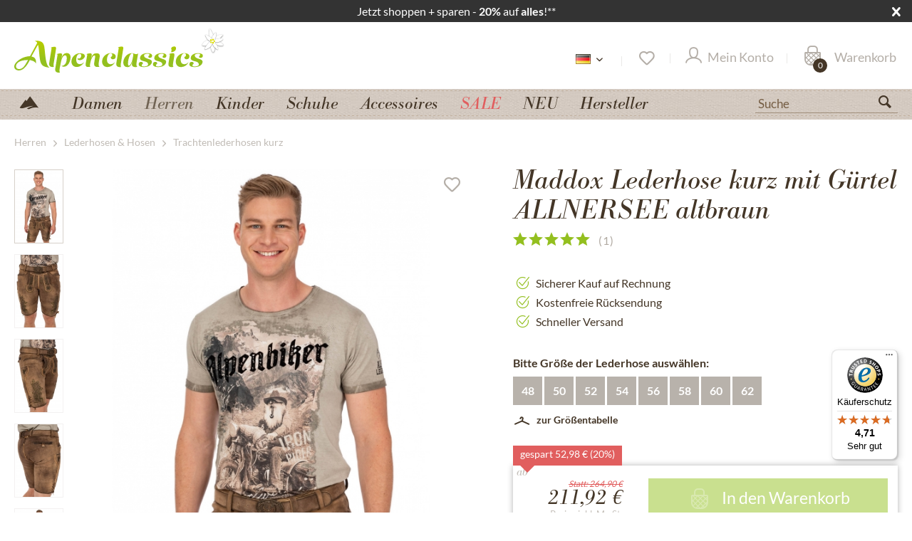

--- FILE ---
content_type: text/html; charset=UTF-8
request_url: https://www.alpenclassics.de/lederhose-kurz-mit-guertel-allnersee-altbraun-16474
body_size: 29082
content:
<!DOCTYPE html>
<html class="no-js" lang="de" itemscope="itemscope" itemtype="https://schema.org/WebPage">
<head>
<script type="text/javascript" src="/custom/plugins/PixEnhancedEcommerce/Resources/views/frontend/_public/src/js/cookie_management.js"></script>
<script type="text/javascript">
var all_declined = document.cookie.match('(^|;)\\s*' + "cookieDeclined" + '\\s*=\\s*([^;]+)');
var all_allowed = document.cookie.match('(^|;)\\s*' + "allowCookie" + '\\s*=\\s*([^;]+)');
var cookie_preferences = document.cookie.match('(^|;)\\s*' + "cookiePreferences" + '\\s*=\\s*([^;]+)');
var is_preference_set = false;
var use_cookie = 1;
use_cookie = 2;
if(cookie_preferences && JSON.stringify(cookie_preferences).indexOf("\\\"_ga\\\",\\\"active\\\":true") > 0) {
is_preference_set = true;
}
var idCutted = "G-W4046QXFMH".substring(2, "G-W4046QXFMH".length);
var _gat_cookie_name = "_gat_gtag_G-W4046QXFMH".replace(/-/g, "_");
var _ga_cookie_name = "_ga_" + idCutted;
if(!is_preference_set && (use_cookie === 1) && !all_allowed) {
deleteCookie(_gat_cookie_name);
deleteCookie("_ga");
deleteCookie("_gid");
deleteCookie(_ga_cookie_name);
}
</script>
<script type="text/plain" class="cmplazyload" data-cmp-vendor="s26" async src="https://www.googletagmanager.com/gtag/js?id=G-W4046QXFMH"></script>
<script type="text/javascript">
function gtag() {
dataLayer.push(arguments);
}
window.dataLayer = window.dataLayer || [];
</script>
<script type="text/plain" class="cmplazyload" data-cmp-vendor="s26">
gtag('js', new Date());
var gtagConfig = { 'allow_display_features': true};
gtagConfig.anonymize_ip = true;
gtagConfig.cookie_flags = "secure;samesite=none";
if((!all_declined && is_preference_set) || all_allowed || (use_cookie === 2)) {
gtag('config', 'G-W4046QXFMH', gtagConfig);
}
</script>
<meta charset="utf-8">
<meta name="author" content="Alpenclassics" />
<meta name="robots" content="index, follow" />
<meta name="revisit-after" content="7 days" />
<meta name="keywords" content="Maddox,Trachtenlederhosen kurz,Lederhose,kurz,Gürtel,ALLNERSEE,altbraun" />
<meta name="description" content="Lederhose kurz mit Gürtel ALLNERSEE altbraun online bestellen √ Versand innerhalb 24 Std.. √ Express Versand √ Kostenlose Rücksendung √ 30 Tage Geld zurück" />
<meta property="og:type" content="product" />
<meta property="og:site_name" content="Alpenclassics.de" />
<meta property="og:url" content="https://www.alpenclassics.de/lederhose-kurz-mit-guertel-allnersee-altbraun-16474" />
<meta property="og:title" content="Lederhose kurz mit Gürtel ALLNERSEE altbraun" />
<meta property="og:description" content="Die hochwertige kurze Lederhose &quot;ALLNERSEE&quot; von Maddox ist ein exklusives Meisterwerk der alpenländischen Trachtenmode, das durch seine feine…" />
<meta property="og:image" content="https://www.winkler-tracht-online.de/media/image/a2/36/a2/Herrenlederhose_Maddox_Allnersee_Altbraun_1.jpg" />
<meta property="product:brand" content="Maddox" />
<meta property="product:price" content="211,92" />
<meta property="product:product_link" content="https://www.alpenclassics.de/lederhose-kurz-mit-guertel-allnersee-altbraun-16474" />
<meta name="twitter:card" content="product" />
<meta name="twitter:site" content="Alpenclassics.de" />
<meta name="twitter:title" content="Lederhose kurz mit Gürtel ALLNERSEE altbraun" />
<meta name="twitter:description" content="Die hochwertige kurze Lederhose &quot;ALLNERSEE&quot; von Maddox ist ein exklusives Meisterwerk der alpenländischen Trachtenmode, das durch seine feine…" />
<meta name="twitter:image" content="https://www.winkler-tracht-online.de/media/image/a2/36/a2/Herrenlederhose_Maddox_Allnersee_Altbraun_1.jpg" />
<meta itemprop="copyrightHolder" content="Alpenclassics.de" />
<meta itemprop="copyrightYear" content="2014" />
<meta itemprop="isFamilyFriendly" content="True" />
<meta itemprop="image" content="https://www.winkler-tracht-online.de/media/vector/7d/da/56/alpenclassics_logo.svg" />
<meta name="viewport" content="width=device-width, initial-scale=1.0">
<meta name="mobile-web-app-capable" content="yes">
<meta name="apple-mobile-web-app-title" content="Alpenclassics.de">
<meta name="apple-mobile-web-app-capable" content="yes">
<meta name="apple-mobile-web-app-status-bar-style" content="default">
<link rel="alternate" hreflang="de-DE" href="https://www.alpenclassics.de/lederhose-kurz-mit-guertel-allnersee-altbraun-16474" />
<link rel="alternate" hreflang="x-default" href="https://www.alpenclassics.de/lederhose-kurz-mit-guertel-allnersee-altbraun-16474" />
<link rel="apple-touch-icon-precomposed" href="https://www.winkler-tracht-online.de/media/image/a4/42/fa/favicon_alpenclassics.png">
<link rel="shortcut icon" href="https://www.winkler-tracht-online.de/media/image/a4/42/fa/favicon_alpenclassics.png">
<meta name="msapplication-navbutton-color" content="#93BF1F" />
<meta name="application-name" content="Alpenclassics.de" />
<meta name="msapplication-starturl" content="https://www.alpenclassics.de/" />
<meta name="msapplication-window" content="width=1024;height=768" />
<meta name="msapplication-TileImage" content="https://www.winkler-tracht-online.de/media/image/a4/42/fa/favicon_alpenclassics.png">
<meta name="msapplication-TileColor" content="#93BF1F">
<meta name="theme-color" content="#93BF1F" />
<link rel="canonical" href="https://www.alpenclassics.de/lederhose-kurz-mit-guertel-allnersee-altbraun-16474" />
<title itemprop="name">Maddox Lederhose kurz mit Gürtel ALLNERSEE altbraun - Alpenclassics.de</title>
<link rel="preload" href="/themes/Frontend/Responsive/frontend/_public/src/fonts/shopware.woff2?#f1a610e76e71fe1d723ab710aa752e8e" as="font" type="font/woff2" crossorigin>
<link rel="preload" href="/themes/Frontend/Alpenclassics/frontend/_public/src/fonts/BodBE.woff2" as="font" type="font/woff2" crossorigin>
<link rel="preload" href="/themes/Frontend/Alpenclassics/frontend/_public/src/fonts/Bra_reg.woff2" as="font" type="font/woff2" crossorigin>
<link rel="preload" href="/themes/Frontend/Alpenclassics/frontend/_public/src/fonts/Bra_med.woff2" as="font" type="font/woff2" crossorigin>
<link href="/web/cache/1766503525_a655743cebf3d56a9a35af346fd79596.css" media="all" rel="stylesheet" type="text/css" />
<style>body .dig-pub--image .dig-pub--img.versandbanner_de { display:block;}</style>
<script>
if(!window.pintrk){
window.pintrk=function(){window.pintrk.queue.push(Array.prototype.slice.call(arguments))};
var n=window.pintrk;n.queue=[],n.version="3.0";
}
</script>
<script type="text/plain" class="cmplazyload" data-cmp-vendor="s49">
//if(document.cookie.indexOf('"netzp_pinteresttag","active":true') != -1) {
!function(e){
var t=document.createElement("script");t.async=!0,t.src=e;
var r=document.getElementsByTagName("script")[0];r.parentNode.insertBefore(t,r)
}("https://s.pinimg.com/ct/core.js");
//}
</script>
<script type="text/plain" class="cmplazyload" data-cmp-vendor="s7" type='text/javascript'>
function mediameetsFacebookPixelStartOnWindowLoaded (callback) {
if (document.readyState === "complete") {
callback();
} else {
window.addEventListener("load", callback);
}
}
mediameetsFacebookPixelStartOnWindowLoaded(function () {
var plugin = $('body').data('plugin_mmFbPixel');
if (typeof plugin !== "object") {
return;
}
plugin.start();
});
</script>
<script src="/custom/plugins/TanmarLazyLoading/Resources/views/frontend/_public/src/js/lazycat.js"></script>
<script>
window.dataLayer = window.dataLayer || [];
function gtag(){dataLayer.push(arguments);}
gtag("consent", "default", {ad_user_data: "denied",ad_personalization: "denied",ad_storage: "denied",wait_for_update: 500});
dataLayer.push({'event': 'default_consent'});
window._tmGoogleAdsFns = [];
</script>
<script>
var _tmOnGoogleAdsAllow = function(){
var script= document.createElement('script');
script.type = 'text/javascript';
script.src = 'https://www.googletagmanager.com/gtag/js?id=AW-1069908550';
script.async = true;
document.getElementsByTagName("head")[0].appendChild(script);
gtag('js', new Date());
gtag('config','AW-1069908550');
for(var i in window._tmGoogleAdsFns){
if(typeof window._tmGoogleAdsFns[i] == "function"){
window._tmGoogleAdsFns[i]();
}
}
};
</script>
<script>
window._tmGoogleAdsFns.push(function(){
gtag('event', 'page_view', {
'send_to': 'AW-1069908550',
'ecomm_prodid': 'ALLNERSEE-altbraun-48',
'ecomm_pagetype': 'product',
'ecomm_totalvalue': '211.92'
});
});
</script>
</head>
<body class="is--ctl-detail is--act-index has-tanmar-reviews has-tanmar-cross-selling" >
<div data-paypalUnifiedMetaDataContainer="true"
data-paypalUnifiedRestoreOrderNumberUrl="https://www.alpenclassics.de/widgets/PaypalUnifiedOrderNumber/restoreOrderNumber"
class="is--hidden">
</div>
<span class="pix-google-tag-id is--hidden" data-pix-google-tag-id="G-W4046QXFMH"></span>
<span class="pix-google-conversion-id is--hidden" data-pix-google-conversion-id=""></span>
<span class="pix-google-exclude-ip is--hidden" data-pix-google-exclude-ip=""></span>
<span class="pix-google-exclude-backend-user" data-pix⁻google-exclude-backend-user=""></span>
<script>window.gdprAppliesGlobally=true;if(!("cmp_id" in window)){window.cmp_id=33210}if(!("cmp_params" in window)){window.cmp_params=""}if(!("cmp_host" in window)){window.cmp_host="c.delivery.consentmanager.net"}if(!("cmp_cdn" in window)){window.cmp_cdn="cdn.consentmanager.net"}if(!("cmp_cdn" in window)){window.cmp_proto="https:"}window.cmp_getsupportedLangs=function(){var b=["DE","EN","FR","IT","NO","DA","FI","ES","PT","RO","BG","ET","EL","GA","HR","LV","LT","MT","NL","PL","SV","SK","SL","CS","HU","RU","SR","ZH","TR","UK","AR","BS"];if("cmp_customlanguages" in window){for(var a=0;a<window.cmp_customlanguages.length;a++){b.push(window.cmp_customlanguages[a].l.toUpperCase())}}return b};window.cmp_getRTLLangs=function(){return["AR"]};window.cmp_getlang=function(j){if(typeof(j)!="boolean"){j=true}if(j&&typeof(cmp_getlang.usedlang)=="string"&&cmp_getlang.usedlang!==""){return cmp_getlang.usedlang}var g=window.cmp_getsupportedLangs();var c=[];var f=location.hash;var e=location.search;var a="languages" in navigator?navigator.languages:[];if(f.indexOf("cmplang=")!=-1){c.push(f.substr(f.indexOf("cmplang=")+8,2).toUpperCase())}else{if(e.indexOf("cmplang=")!=-1){c.push(e.substr(e.indexOf("cmplang=")+8,2).toUpperCase())}else{if("cmp_setlang" in window&&window.cmp_setlang!=""){c.push(window.cmp_setlang.toUpperCase())}else{if(a.length>0){for(var d=0;d<a.length;d++){c.push(a[d])}}}}}if("language" in navigator){c.push(navigator.language)}if("userLanguage" in navigator){c.push(navigator.userLanguage)}var h="";for(var d=0;d<c.length;d++){var b=c[d].toUpperCase();if(g.indexOf(b)!=-1){h=b;break}if(b.indexOf("-")!=-1){b=b.substr(0,2)}if(g.indexOf(b)!=-1){h=b;break}}if(h==""&&typeof(cmp_getlang.defaultlang)=="string"&&cmp_getlang.defaultlang!==""){return cmp_getlang.defaultlang}else{if(h==""){h="EN"}}h=h.toUpperCase();return h};(function(){var n=document;var o=window;var f="";var a="_en";if("cmp_getlang" in o){f=o.cmp_getlang().toLowerCase();if("cmp_customlanguages" in o){for(var h=0;h<o.cmp_customlanguages.length;h++){if(o.cmp_customlanguages[h].l.toUpperCase()==f.toUpperCase()){f="en";break}}}a="_"+f}var j=("cmp_proto" in o)?o.cmp_proto:"https:";var k=("cmp_ref" in o)?o.cmp_ref:location.href;var p=n.createElement("script");p.setAttribute("data-cmp-ab","1");var c="";var b="cmpdesign=";var g=b.length;if(location.hash.indexOf(b)!=-1){c=location.hash.substr(location.hash.indexOf(b)+g,9999)}else{if(location.search.indexOf(b)!=-1){c=location.search.substr(location.search.indexOf(b)+10,9999)}}if(c.indexOf("&")!=-1){c=c.substr(0,c.indexOf("&"))}p.src=j+"//"+o.cmp_host+"/delivery/cmp.php?id="+o.cmp_id+"&h="+encodeURIComponent(k)+(c!=""?"&"+b+encodeURIComponent(c):"")+"&"+("cmp_params" in o?o.cmp_params:"")+(n.cookie.length>0?"&__cmpfcc=1":"")+"&l="+f.toLowerCase()+"&o="+(new Date()).getTime();p.type="text/javascript";p.async=true;if(n.currentScript){n.currentScript.parentElement.appendChild(p)}else{if(n.body){n.body.appendChild(p)}else{var m=n.getElementsByTagName("body");if(m.length==0){m=n.getElementsByTagName("div")}if(m.length==0){m=n.getElementsByTagName("span")}if(m.length==0){m=n.getElementsByTagName("ins")}if(m.length==0){m=n.getElementsByTagName("script")}if(m.length==0){m=n.getElementsByTagName("head")}if(m.length>0){m[0].appendChild(p)}}}var p=n.createElement("script");p.src=j+"//"+o.cmp_cdn+"/delivery/js/cmp"+a+".min.js";p.type="text/javascript";p.setAttribute("data-cmp-ab","1");p.async=true;if(n.currentScript){n.currentScript.parentElement.appendChild(p)}else{if(n.body){n.body.appendChild(p)}else{var m=n.getElementsByTagName("body");if(m.length==0){m=n.getElementsByTagName("div")}if(m.length==0){m=n.getElementsByTagName("span")}if(m.length==0){m=n.getElementsByTagName("ins")}if(m.length==0){m=n.getElementsByTagName("script")}if(m.length==0){m=n.getElementsByTagName("head")}if(m.length>0){m[0].appendChild(p)}}}})();window.cmp_addFrame=function(b){if(!window.frames[b]){if(document.body){var a=document.createElement("iframe");a.style.cssText="display:none";a.name=b;document.body.appendChild(a)}else{window.setTimeout(window.cmp_addFrame,10,b)}}};window.cmp_rc=function(h){var b=document.cookie;var f="";var d=0;while(b!=""&&d<100){d++;while(b.substr(0,1)==" "){b=b.substr(1,b.length)}var g=b.substring(0,b.indexOf("="));if(b.indexOf(";")!=-1){var c=b.substring(b.indexOf("=")+1,b.indexOf(";"))}else{var c=b.substr(b.indexOf("=")+1,b.length)}if(h==g){f=c}var e=b.indexOf(";")+1;if(e==0){e=b.length}b=b.substring(e,b.length)}return(f)};window.cmp_stub=function(){var a=arguments;__cmapi.a=__cmapi.a||[];if(!a.length){return __cmapi.a}else{if(a[0]==="ping"){if(a[1]===2){a[2]({gdprApplies:gdprAppliesGlobally,cmpLoaded:false,cmpStatus:"stub",displayStatus:"hidden",apiVersion:"2.0",cmpId:31},true)}else{a[2]({gdprAppliesGlobally:gdprAppliesGlobally,cmpLoaded:false},true)}}else{if(a[0]==="getUSPData"){a[2]({version:1,uspString:window.cmp_rc("")},true)}else{if(a[0]==="getTCData"){__cmapi.a.push([].slice.apply(a))}else{if(a[0]==="addEventListener"||a[0]==="removeEventListener"){__cmapi.a.push([].slice.apply(a))}else{if(a.length==4&&a[3]===false){a[2]({},false)}else{__cmapi.a.push([].slice.apply(a))}}}}}}};window.cmp_msghandler=function(d){var a=typeof d.data==="string";try{var c=a?JSON.parse(d.data):d.data}catch(f){var c=null}if(typeof(c)==="object"&&c!==null&&"__cmpCall" in c){var b=c.__cmpCall;window.__cmp(b.command,b.parameter,function(h,g){var e={__cmpReturn:{returnValue:h,success:g,callId:b.callId}};d.source.postMessage(a?JSON.stringify(e):e,"*")})}if(typeof(c)==="object"&&c!==null&&"__cmapiCall" in c){var b=c.__cmapiCall;window.__cmapi(b.command,b.parameter,function(h,g){var e={__cmapiReturn:{returnValue:h,success:g,callId:b.callId}};d.source.postMessage(a?JSON.stringify(e):e,"*")})}if(typeof(c)==="object"&&c!==null&&"__uspapiCall" in c){var b=c.__uspapiCall;window.__uspapi(b.command,b.version,function(h,g){var e={__uspapiReturn:{returnValue:h,success:g,callId:b.callId}};d.source.postMessage(a?JSON.stringify(e):e,"*")})}if(typeof(c)==="object"&&c!==null&&"__tcfapiCall" in c){var b=c.__tcfapiCall;window.__tcfapi(b.command,b.version,function(h,g){var e={__tcfapiReturn:{returnValue:h,success:g,callId:b.callId}};d.source.postMessage(a?JSON.stringify(e):e,"*")},b.parameter)}};window.cmp_setStub=function(a){if(!(a in window)||(typeof(window[a])!=="function"&&typeof(window[a])!=="object"&&(typeof(window[a])==="undefined"||window[a]!==null))){window[a]=window.cmp_stub;window[a].msgHandler=window.cmp_msghandler;window.addEventListener("message",window.cmp_msghandler,false)}};window.cmp_addFrame("__cmapiLocator");window.cmp_addFrame("__cmpLocator");window.cmp_addFrame("__uspapiLocator");window.cmp_addFrame("__tcfapiLocator");window.cmp_setStub("__cmapi");window.cmp_setStub("__cmp");window.cmp_setStub("__tcfapi");window.cmp_setStub("__uspapi");</script>
<div id="bar_id" class="offer-bar noright nocode">
<div class="container">
<div class="offer-bar-column offer-bar-left">
Jetzt shoppen + sparen - <b>20%</b> auf <b>alles</b>!**
</div>
<i class="offer-bar-close icon--cross"></i>
</div>
</div>
<script>
if (typeof(Storage) !== "undefined") {
if (localStorage.getItem('mv_bar') != null){
document.getElementById("bar_id").style.display = "none";
}
} else {
}
</script>
<div data-paypalUnifiedMetaDataContainer="true"
data-paypalUnifiedRestoreOrderNumberUrl="https://www.alpenclassics.de/widgets/PaypalUnifiedOrderNumber/restoreOrderNumber"
class="is--hidden">
</div>
<span class="pix-google-tag-id is--hidden" data-pix-google-tag-id="G-W4046QXFMH"></span>
<span class="pix-google-conversion-id is--hidden" data-pix-google-conversion-id=""></span>
<span class="pix-google-exclude-ip is--hidden" data-pix-google-exclude-ip=""></span>
<span class="pix-google-exclude-backend-user" data-pix⁻google-exclude-backend-user=""></span>
<script>window.gdprAppliesGlobally=true;if(!("cmp_id" in window)){window.cmp_id=33210}if(!("cmp_params" in window)){window.cmp_params=""}if(!("cmp_host" in window)){window.cmp_host="c.delivery.consentmanager.net"}if(!("cmp_cdn" in window)){window.cmp_cdn="cdn.consentmanager.net"}if(!("cmp_cdn" in window)){window.cmp_proto="https:"}window.cmp_getsupportedLangs=function(){var b=["DE","EN","FR","IT","NO","DA","FI","ES","PT","RO","BG","ET","EL","GA","HR","LV","LT","MT","NL","PL","SV","SK","SL","CS","HU","RU","SR","ZH","TR","UK","AR","BS"];if("cmp_customlanguages" in window){for(var a=0;a<window.cmp_customlanguages.length;a++){b.push(window.cmp_customlanguages[a].l.toUpperCase())}}return b};window.cmp_getRTLLangs=function(){return["AR"]};window.cmp_getlang=function(j){if(typeof(j)!="boolean"){j=true}if(j&&typeof(cmp_getlang.usedlang)=="string"&&cmp_getlang.usedlang!==""){return cmp_getlang.usedlang}var g=window.cmp_getsupportedLangs();var c=[];var f=location.hash;var e=location.search;var a="languages" in navigator?navigator.languages:[];if(f.indexOf("cmplang=")!=-1){c.push(f.substr(f.indexOf("cmplang=")+8,2).toUpperCase())}else{if(e.indexOf("cmplang=")!=-1){c.push(e.substr(e.indexOf("cmplang=")+8,2).toUpperCase())}else{if("cmp_setlang" in window&&window.cmp_setlang!=""){c.push(window.cmp_setlang.toUpperCase())}else{if(a.length>0){for(var d=0;d<a.length;d++){c.push(a[d])}}}}}if("language" in navigator){c.push(navigator.language)}if("userLanguage" in navigator){c.push(navigator.userLanguage)}var h="";for(var d=0;d<c.length;d++){var b=c[d].toUpperCase();if(g.indexOf(b)!=-1){h=b;break}if(b.indexOf("-")!=-1){b=b.substr(0,2)}if(g.indexOf(b)!=-1){h=b;break}}if(h==""&&typeof(cmp_getlang.defaultlang)=="string"&&cmp_getlang.defaultlang!==""){return cmp_getlang.defaultlang}else{if(h==""){h="EN"}}h=h.toUpperCase();return h};(function(){var n=document;var o=window;var f="";var a="_en";if("cmp_getlang" in o){f=o.cmp_getlang().toLowerCase();if("cmp_customlanguages" in o){for(var h=0;h<o.cmp_customlanguages.length;h++){if(o.cmp_customlanguages[h].l.toUpperCase()==f.toUpperCase()){f="en";break}}}a="_"+f}var j=("cmp_proto" in o)?o.cmp_proto:"https:";var k=("cmp_ref" in o)?o.cmp_ref:location.href;var p=n.createElement("script");p.setAttribute("data-cmp-ab","1");var c="";var b="cmpdesign=";var g=b.length;if(location.hash.indexOf(b)!=-1){c=location.hash.substr(location.hash.indexOf(b)+g,9999)}else{if(location.search.indexOf(b)!=-1){c=location.search.substr(location.search.indexOf(b)+10,9999)}}if(c.indexOf("&")!=-1){c=c.substr(0,c.indexOf("&"))}p.src=j+"//"+o.cmp_host+"/delivery/cmp.php?id="+o.cmp_id+"&h="+encodeURIComponent(k)+(c!=""?"&"+b+encodeURIComponent(c):"")+"&"+("cmp_params" in o?o.cmp_params:"")+(n.cookie.length>0?"&__cmpfcc=1":"")+"&l="+f.toLowerCase()+"&o="+(new Date()).getTime();p.type="text/javascript";p.async=true;if(n.currentScript){n.currentScript.parentElement.appendChild(p)}else{if(n.body){n.body.appendChild(p)}else{var m=n.getElementsByTagName("body");if(m.length==0){m=n.getElementsByTagName("div")}if(m.length==0){m=n.getElementsByTagName("span")}if(m.length==0){m=n.getElementsByTagName("ins")}if(m.length==0){m=n.getElementsByTagName("script")}if(m.length==0){m=n.getElementsByTagName("head")}if(m.length>0){m[0].appendChild(p)}}}var p=n.createElement("script");p.src=j+"//"+o.cmp_cdn+"/delivery/js/cmp"+a+".min.js";p.type="text/javascript";p.setAttribute("data-cmp-ab","1");p.async=true;if(n.currentScript){n.currentScript.parentElement.appendChild(p)}else{if(n.body){n.body.appendChild(p)}else{var m=n.getElementsByTagName("body");if(m.length==0){m=n.getElementsByTagName("div")}if(m.length==0){m=n.getElementsByTagName("span")}if(m.length==0){m=n.getElementsByTagName("ins")}if(m.length==0){m=n.getElementsByTagName("script")}if(m.length==0){m=n.getElementsByTagName("head")}if(m.length>0){m[0].appendChild(p)}}}})();window.cmp_addFrame=function(b){if(!window.frames[b]){if(document.body){var a=document.createElement("iframe");a.style.cssText="display:none";a.name=b;document.body.appendChild(a)}else{window.setTimeout(window.cmp_addFrame,10,b)}}};window.cmp_rc=function(h){var b=document.cookie;var f="";var d=0;while(b!=""&&d<100){d++;while(b.substr(0,1)==" "){b=b.substr(1,b.length)}var g=b.substring(0,b.indexOf("="));if(b.indexOf(";")!=-1){var c=b.substring(b.indexOf("=")+1,b.indexOf(";"))}else{var c=b.substr(b.indexOf("=")+1,b.length)}if(h==g){f=c}var e=b.indexOf(";")+1;if(e==0){e=b.length}b=b.substring(e,b.length)}return(f)};window.cmp_stub=function(){var a=arguments;__cmapi.a=__cmapi.a||[];if(!a.length){return __cmapi.a}else{if(a[0]==="ping"){if(a[1]===2){a[2]({gdprApplies:gdprAppliesGlobally,cmpLoaded:false,cmpStatus:"stub",displayStatus:"hidden",apiVersion:"2.0",cmpId:31},true)}else{a[2]({gdprAppliesGlobally:gdprAppliesGlobally,cmpLoaded:false},true)}}else{if(a[0]==="getUSPData"){a[2]({version:1,uspString:window.cmp_rc("")},true)}else{if(a[0]==="getTCData"){__cmapi.a.push([].slice.apply(a))}else{if(a[0]==="addEventListener"||a[0]==="removeEventListener"){__cmapi.a.push([].slice.apply(a))}else{if(a.length==4&&a[3]===false){a[2]({},false)}else{__cmapi.a.push([].slice.apply(a))}}}}}}};window.cmp_msghandler=function(d){var a=typeof d.data==="string";try{var c=a?JSON.parse(d.data):d.data}catch(f){var c=null}if(typeof(c)==="object"&&c!==null&&"__cmpCall" in c){var b=c.__cmpCall;window.__cmp(b.command,b.parameter,function(h,g){var e={__cmpReturn:{returnValue:h,success:g,callId:b.callId}};d.source.postMessage(a?JSON.stringify(e):e,"*")})}if(typeof(c)==="object"&&c!==null&&"__cmapiCall" in c){var b=c.__cmapiCall;window.__cmapi(b.command,b.parameter,function(h,g){var e={__cmapiReturn:{returnValue:h,success:g,callId:b.callId}};d.source.postMessage(a?JSON.stringify(e):e,"*")})}if(typeof(c)==="object"&&c!==null&&"__uspapiCall" in c){var b=c.__uspapiCall;window.__uspapi(b.command,b.version,function(h,g){var e={__uspapiReturn:{returnValue:h,success:g,callId:b.callId}};d.source.postMessage(a?JSON.stringify(e):e,"*")})}if(typeof(c)==="object"&&c!==null&&"__tcfapiCall" in c){var b=c.__tcfapiCall;window.__tcfapi(b.command,b.version,function(h,g){var e={__tcfapiReturn:{returnValue:h,success:g,callId:b.callId}};d.source.postMessage(a?JSON.stringify(e):e,"*")},b.parameter)}};window.cmp_setStub=function(a){if(!(a in window)||(typeof(window[a])!=="function"&&typeof(window[a])!=="object"&&(typeof(window[a])==="undefined"||window[a]!==null))){window[a]=window.cmp_stub;window[a].msgHandler=window.cmp_msghandler;window.addEventListener("message",window.cmp_msghandler,false)}};window.cmp_addFrame("__cmapiLocator");window.cmp_addFrame("__cmpLocator");window.cmp_addFrame("__uspapiLocator");window.cmp_addFrame("__tcfapiLocator");window.cmp_setStub("__cmapi");window.cmp_setStub("__cmp");window.cmp_setStub("__tcfapi");window.cmp_setStub("__uspapi");</script>
<div class="page-wrap">
<noscript class="noscript-main">
<div class="alert is--warning">
<div class="alert--icon">
<i class="icon--element icon--warning"></i>
</div>
<div class="alert--content">
Um Alpenclassics.de in vollem Umfang nutzen zu k&ouml;nnen, empfehlen wir Ihnen Javascript in Ihrem Browser zu aktiveren.
</div>
</div>
</noscript>
<noscript>
<img height="1" width="1" style="display:none;" alt="" src="https://ct.pinterest.com/v3/?tid=2613188013166&noscript=1" />
</noscript>
<div id="page-top" class="skip-to-content" tabindex="-1">
<div class="container visually-hidden-focusable">
<a href="#jump-main-navigation-menu" class="skip-to-content-link">
Zum Menü springen
</a>
<a href="#jump-content-main" class="skip-to-content-link">
Zum Hauptbereich springen
</a>
</div>
</div>
<header class="header-main">
<div class="container header--navigation">
<div class="logo-main block-group" role="banner">
<div class="logo--shop block">
<a class="logo--link" href="https://www.alpenclassics.de/" title="Alpenclassics.de - zur Startseite wechseln">
<picture>
<source srcset="https://www.winkler-tracht-online.de/media/vector/7d/da/56/alpenclassics_logo.svg" media="(min-width: 78.75em)" width="296" height="64" >
<source srcset="https://www.winkler-tracht-online.de/media/vector/7d/da/56/alpenclassics_logo.svg" media="(min-width: 64em)" width="296" height="64" >
<source srcset="https://www.winkler-tracht-online.de/media/vector/7d/da/56/alpenclassics_logo.svg" media="(min-width: 48em)" width="180" height="100">
<img srcset="https://www.winkler-tracht-online.de/media/vector/7f/44/d1/alpenclassics_logo_mobile.svg" alt="Alpenclassics.de - zur Startseite wechseln" width="110" height="80" />
</picture>
</a>
</div>
</div>
<nav class="shop--navigation block-group">
<ul class="navigation--list block-group" role="menubar">
<li class="navigation--entry entry--menu-left" role="menuitem">
<a class="entry--link entry--trigger btn is--icon-left" href="#offcanvas--left" data-offcanvas="true" data-offCanvasSelector=".sidebar-main" aria-label="">
<i class="icon--menu"></i>
</a>
</li>
<li class="navigation--entry entry--search" role="menuitem" data-search="true" aria-haspopup="true" data-minLength="3">
<a class="btn entry--link entry--trigger" href="#show-hide--search" title="Suche anzeigen / schließen" aria-label="Suche anzeigen / schließen">
<i class="icon--search"></i>
<span class="search--display">Suchen</span>
</a>
<form action="/search" method="get" class="main-search--form">
<input type="search" name="sSearch" aria-label="Suche" class="main-search--field" autocomplete="off" autocapitalize="off" placeholder="Suche" maxlength="30"  />
<button type="submit" class="main-search--button" aria-label="Suchen">
<i class="icon--search"></i>
<span class="main-search--text">Suchen</span>
</button>
<div class="form--ajax-loader">&nbsp;</div>
</form>
<div class="main-search--results"></div>
</li>
<li class="navigation--entry entry--language" role="menuitem">
<div class="active-language">
<span>
<img src="/themes/Frontend/Alpenclassics/frontend/_public/src/img/languages/de2.png" title="Deutsch" alt="Deutsch" />
</span>
<i class="icon--arrow-down"></i>
</div>
<div class="other-languages">
<ul>
<li><a href="https://www.alpenclassics.co.uk/" rel="nofollow noopener">
<img src="/themes/Frontend/Alpenclassics/frontend/_public/src/img/languages/uk.png" title="Englisch" alt="Englisch" class="active" />
</a></li>
<li><a href="https://www.alpenclassics.nl/" rel="nofollow noopener">
<img src="/themes/Frontend/Alpenclassics/frontend/_public/src/img/languages/nl2.png" title="Niederländisch" alt="Niederländisch" class="active" />
</a></li>
<li><a href="https://www.alpenclassics.it/" rel="nofollow noopener">
<img src="/themes/Frontend/Alpenclassics/frontend/_public/src/img/languages/it2.png" title="Italienisch" alt="Italienisch" class="active" />
</a></li>
<li><a href="https://www.alpenclassics.at/" rel="nofollow noopener">
<img src="/themes/Frontend/Alpenclassics/frontend/_public/src/img/languages/at.png" title="Österreich" alt="Österreich" class="active"/>
</a></li>
<li><a href="https://www.alpenclassics.ch/" rel="nofollow noopener">
<img src="/themes/Frontend/Alpenclassics/frontend/_public/src/img/languages/ch.png" title="Schweiz" alt="Österreich" class="active"/>
</a></li>
</ul>
</div>
</li>

    <li class="navigation--entry entry--topbar" role="menuitem">
        
    <div class="top-bar">

        
        
            <div class="container block-group">

                
                
                    <nav class="top-bar--navigation block" role="menubar">

                        
    



    


                        
                        
                                                    

                        
                        
                    </nav>
                
            </div>
        
    </div>

    </li>
    
    <li class="navigation--entry entry--notepad" role="menuitem">
        
        <a href="https://www.alpenclassics.de/note" title="Merkzettel" aria-label="Merkzettel" class="btn">
            <i class="icon--heart"></i>
                    </a>
    </li>





            
    <li class="navigation--entry entry--account"
        role="menuitem"
        data-offcanvas="true"
        data-offCanvasSelector=".account--dropdown-navigation">
        
            <a href="https://www.alpenclassics.de/account"
               title="Mein Konto"
               aria-label="Mein Konto"
               class="btn is--icon-left entry--link account--link">
                <i class="icon--account"></i>
                                    <span class="account--display">
                        Mein Konto
                    </span>
                            </a>
        

            </li>

    



    <li class="navigation--entry entry--cart" role="menuitem">
        
        <a class="btn is--icon-left cart--link" href="https://www.alpenclassics.de/checkout/cart" title="Warenkorb" aria-label="Warenkorb">
            <span class="cart--display">
                                    Warenkorb
                            </span>
            <span aria-hidden="true" class="badge is--primary is--minimal cart--quantity is--hidden">0</span>

            <i class="icon--basket"></i>

            <span aria-hidden="true" class="cart--amount">
                0,00&nbsp;&euro; 
            </span>
        </a>
        <div class="ajax-loader">&nbsp;</div>
    </li>




</ul>
</nav>
<div tabindex="0" class="container--ajax-cart" data-collapse-cart="true" data-displayMode="offcanvas"></div>
</div>
</header>
<div id="jump-main-navigation-menu"></div>
<nav class="navigation-main">
<div class="container" data-menu-scroller="true" data-listSelector=".navigation--list.container" data-viewPortSelector=".navigation--list-wrapper">
<div class="navigation--list-wrapper">
<ul class="navigation--list container" role="menubar" itemscope="itemscope" itemtype="https://schema.org/SiteNavigationElement">
<li class="navigation--entry is--home" role="menuitem">
<a title="Startseite" aria-label="Startseite" class="navigation--link is--first" href="https://www.alpenclassics.de/" title="Startseite" aria-label="Startseite" itemprop="url">
&nbsp;
</a>
</li>
<li class="navigation--entry cat_Damen" role="menuitem">
<a class="navigation--link" href="https://www.alpenclassics.de/trachtenmode-damen/" title="Damen" itemprop="url">
<span itemprop="name">Damen</span>
</a>
</li>
<li class="navigation--entry is--active cat_Herren" role="menuitem">
<a class="navigation--link is--active" href="https://www.alpenclassics.de/trachtenmode-herren/" title="Herren" itemprop="url">
<span itemprop="name">Herren</span>
</a>
</li>
<li class="navigation--entry cat_Kinder" role="menuitem">
<a class="navigation--link" href="https://www.alpenclassics.de/trachtenmode-kinder/" title="Kinder" itemprop="url">
<span itemprop="name">Kinder</span>
</a>
</li>
<li class="navigation--entry cat_Schuhe" role="menuitem">
<a class="navigation--link" href="https://www.alpenclassics.de/trachtenschuhe/" title="Schuhe" itemprop="url">
<span itemprop="name">Schuhe</span>
</a>
</li>
<li class="navigation--entry cat_Accessoires" role="menuitem">
<a class="navigation--link" href="https://www.alpenclassics.de/trachten-accessoires/" title="Accessoires" itemprop="url">
<span itemprop="name">Accessoires</span>
</a>
</li>
<li class="navigation--entry cat_SALE" role="menuitem">
<a class="navigation--link navigation--link--sale" href="https://www.alpenclassics.de/outlet/" title="SALE" itemprop="url">
<span itemprop="name">SALE</span>
</a>
</li>
<li class="navigation--entry cat_NEU" role="menuitem">
<a class="navigation--link" href="https://www.alpenclassics.de/neu-eingetroffen/" title="NEU" itemprop="url">
<span itemprop="name">NEU</span>
</a>
</li>
<li class="navigation--entry cat_Hersteller" role="menuitem">
<a class="navigation--link" href="https://www.alpenclassics.de/hersteller" title="Hersteller" itemprop="url">
<span itemprop="name">Hersteller</span>
</a>
</li>
</ul>
</div>
<div class="advanced-menu" data-advanced-menu="true" data-hoverDelay="250">
<div class="menu--container menu_2843">
<div class="content--wrapper has--content has--teaser">
<main>
<ul class="menu--list menu--level-0 columns--3" style="width: 75%;">
<li class="menu--list-item item--level-0" style="width: 100%">
<a href="https://www.alpenclassics.de/dirndl/" class="menu--list-item-link" aria-label="Dirndl" title="Dirndl">Dirndl</a>
<ul class="menu--list menu--level-1 columns--3">
<li class="menu--list-item item--level-1">
<span class="tanmar--no--childs tanmar--no-subs">
<a href="https://www.alpenclassics.de/trachtenmode-damen/dirndl/mini-dirndl" class="menu--list-item-link" aria-label="Mini Dirndl" title="Mini Dirndl">Mini Dirndl</a>
</span>
</li>
<li class="menu--list-item item--level-1">
<span class="tanmar--no--childs tanmar--no-subs">
<a href="https://www.alpenclassics.de/midi-dirndl/" class="menu--list-item-link" aria-label="Midi Dirndl" title="Midi Dirndl">Midi Dirndl</a>
</span>
</li>
<li class="menu--list-item item--level-1">
<span class="tanmar--no--childs tanmar--no-subs">
<a href="https://www.alpenclassics.de/trachtenmode-damen/dirndl/lange-dirndl" class="menu--list-item-link" aria-label="Lange Dirndl" title="Lange Dirndl">Lange Dirndl</a>
</span>
</li>
<li class="menu--list-item item--level-1">
<span class="tanmar--no--childs tanmar--no-subs">
<a href="https://www.alpenclassics.de/trachtenmode-damen/dirndl/klassik-dirndl" class="menu--list-item-link" aria-label="Klassik Dirndl" title="Klassik Dirndl">Klassik Dirndl</a>
</span>
</li>
<li class="menu--list-item item--level-1">
<span class="tanmar--no--childs tanmar--no-subs">
<a href="https://www.alpenclassics.de/dirndlgroessen/" class="menu--list-item-link" aria-label="Dirndlgrössen" title="Dirndlgrössen">Dirndlgrössen</a>
</span>
</li>
</ul>
</li>
<li class="menu--list-item item--level-0" style="width: 100%">
<a href="https://www.alpenclassics.de/dirndl-nach-farbe/" class="menu--list-item-link" aria-label="Dirndl nach Farbe" title="Dirndl nach Farbe">Dirndl nach Farbe</a>
<ul class="menu--list menu--level-1 columns--3">
<li class="menu--list-item item--level-1">
<span class="tanmar--no--childs tanmar--no-subs">
<a href="https://www.alpenclassics.de/dirndl/schwarz/" class="menu--list-item-link" aria-label="Schwarz" title="Schwarz">Schwarz</a>
</span>
</li>
<li class="menu--list-item item--level-1">
<span class="tanmar--no--childs tanmar--no-subs">
<a href="https://www.alpenclassics.de/dirndl/blau/" class="menu--list-item-link" aria-label="Blau" title="Blau">Blau</a>
</span>
</li>
<li class="menu--list-item item--level-1">
<span class="tanmar--no--childs tanmar--no-subs">
<a href="https://www.alpenclassics.de/dirndl/rot/" class="menu--list-item-link" aria-label="Rot" title="Rot">Rot</a>
</span>
</li>
<li class="menu--list-item item--level-1">
<span class="tanmar--no--childs tanmar--no-subs">
<a href="https://www.alpenclassics.de/dirndl/gruen/" class="menu--list-item-link" aria-label="Grün" title="Grün">Grün</a>
</span>
</li>
<li class="menu--list-item item--level-1">
<span class="tanmar--no--childs tanmar--no-subs">
<a href="https://www.alpenclassics.de/dirndl/rosa-und-pink/" class="menu--list-item-link" aria-label="Rosa &amp; Pink" title="Rosa &amp; Pink">Rosa & Pink</a>
</span>
</li>
<li class="menu--list-item item--level-1">
<span class="tanmar--no--childs tanmar--no-subs">
<a href="https://www.alpenclassics.de/dirndl/braun/" class="menu--list-item-link" aria-label="Braun" title="Braun">Braun</a>
</span>
</li>
<li class="menu--list-item item--level-1">
<span class="tanmar--no--childs tanmar--no-subs">
<a href="https://www.alpenclassics.de/dirndl/grau/" class="menu--list-item-link" aria-label="Grau" title="Grau">Grau</a>
</span>
</li>
<li class="menu--list-item item--level-1">
<span class="tanmar--no--childs tanmar--no-subs">
<a href="https://www.alpenclassics.de/dirndl/beige/" class="menu--list-item-link" aria-label="Beige" title="Beige">Beige</a>
</span>
</li>
<li class="menu--list-item item--level-1">
<span class="tanmar--no--childs tanmar--no-subs">
<a href="https://www.alpenclassics.de/dirndl/silber/" class="menu--list-item-link" aria-label="Weiss" title="Weiss">Weiss</a>
</span>
</li>
</ul>
</li>
<li class="menu--list-item item--level-0" style="width: 100%">
<a href="https://www.alpenclassics.de/dirndlblusen/" class="menu--list-item-link" aria-label="Dirndlblusen" title="Dirndlblusen">Dirndlblusen</a>
<ul class="menu--list menu--level-1 columns--3">
<li class="menu--list-item item--level-1">
<span class="tanmar--no--childs tanmar--no-subs">
<a href="https://www.alpenclassics.de/dirndlblusen-weiss/" class="menu--list-item-link" aria-label="Dirndlbluse weiß" title="Dirndlbluse weiß">Dirndlbluse weiß</a>
</span>
</li>
<li class="menu--list-item item--level-1">
<span class="tanmar--no--childs tanmar--no-subs">
<a href="https://www.alpenclassics.de/dirndlblusen-creme/" class="menu--list-item-link" aria-label="Dirndlbluse creme" title="Dirndlbluse creme">Dirndlbluse creme</a>
</span>
</li>
<li class="menu--list-item item--level-1">
<span class="tanmar--no--childs tanmar--no-subs">
<a href="https://www.alpenclassics.de/dirndlbluse-schwarz/" class="menu--list-item-link" aria-label="Dirndlbluse schwarz" title="Dirndlbluse schwarz">Dirndlbluse schwarz</a>
</span>
</li>
<li class="menu--list-item item--level-1">
<span class="tanmar--no--childs tanmar--no-subs">
<a href="https://www.alpenclassics.de/trachtenmode-damen/dirndlblusen/dirndlbluse-farbig" class="menu--list-item-link" aria-label="Dirndlbluse farbig" title="Dirndlbluse farbig">Dirndlbluse farbig</a>
</span>
</li>
<li class="menu--list-item item--level-1">
<span class="tanmar--no--childs tanmar--no-subs">
<a href="https://www.alpenclassics.de/dirndlbluse-spitze/" class="menu--list-item-link" aria-label="Dirndlbluse Spitze" title="Dirndlbluse Spitze">Dirndlbluse Spitze</a>
</span>
</li>
</ul>
</li>
<li class="menu--list-item item--level-0" style="width: 100%">
<a href="https://www.alpenclassics.de/trachtenmode-damen/dirndlschuerzen" class="menu--list-item-link" aria-label="Dirndlschürzen" title="Dirndlschürzen">Dirndlschürzen</a>
<ul class="menu--list menu--level-1 columns--3">
<li class="menu--list-item item--level-1">
<span class="tanmar--no--childs tanmar--no-subs">
<a href="https://www.alpenclassics.de/trachtenmode-damen/dirndlschuerzen/dirndlschuerze-60cm" class="menu--list-item-link" aria-label="Dirndlschürze 60cm" title="Dirndlschürze 60cm">Dirndlschürze 60cm</a>
</span>
</li>
<li class="menu--list-item item--level-1">
<span class="tanmar--no--childs tanmar--no-subs">
<a href="https://www.alpenclassics.de/trachtenmode-damen/dirndlschuerzen/dirndlschuerze-70cm" class="menu--list-item-link" aria-label="Dirndlschürze 70cm" title="Dirndlschürze 70cm">Dirndlschürze 70cm</a>
</span>
</li>
<li class="menu--list-item item--level-1">
<span class="tanmar--no--childs tanmar--no-subs">
<a href="https://www.alpenclassics.de/trachtenmode-damen/dirndlschuerzen/dirndlschuerze-90cm" class="menu--list-item-link" aria-label="Dirndlschürze 90cm" title="Dirndlschürze 90cm">Dirndlschürze 90cm</a>
</span>
</li>
</ul>
</li>
<li class="menu--list-item item--level-0" style="width: 100%">
<a href="https://www.alpenclassics.de/trachtenmode-damen-unterteile/" class="menu--list-item-link" aria-label="Unterteile" title="Unterteile">Unterteile</a>
<ul class="menu--list menu--level-1 columns--3">
<li class="menu--list-item item--level-1">
<span class="tanmar--no--childs tanmar--no-subs">
<a href="https://www.alpenclassics.de/trachtenmode-damen-trachtenlederhosen/" class="menu--list-item-link" aria-label="Trachtenlederhosen" title="Trachtenlederhosen">Trachtenlederhosen</a>
</span>
</li>
<li class="menu--list-item item--level-1">
<span class="tanmar--no--childs tanmar--no-subs">
<a href="https://www.alpenclassics.de/trachtenmode-damen-trachtenjeans/" class="menu--list-item-link" aria-label="Trachtenjeanshosen" title="Trachtenjeanshosen">Trachtenjeanshosen</a>
</span>
</li>
<li class="menu--list-item item--level-1">
<span class="tanmar--no--childs tanmar--no-subs">
<a href="https://www.alpenclassics.de/trachtenroecke/" class="menu--list-item-link" aria-label="Trachtenröcke" title="Trachtenröcke">Trachtenröcke</a>
</span>
</li>
</ul>
</li>
<li class="menu--list-item item--level-0" style="width: 100%">
<a href="https://www.alpenclassics.de/trachtenmode-damen-oberteile/" class="menu--list-item-link" aria-label="Oberteile" title="Oberteile">Oberteile</a>
<ul class="menu--list menu--level-1 columns--3">
<li class="menu--list-item item--level-1">
<span class="tanmar--no--childs tanmar--no-subs">
<a href="https://www.alpenclassics.de/trachtenmode-damen-trachtenjacken/" class="menu--list-item-link" aria-label="Trachtenjacken" title="Trachtenjacken">Trachtenjacken</a>
</span>
</li>
<li class="menu--list-item item--level-1">
<span class="tanmar--no--childs tanmar--no-subs">
<a href="https://www.alpenclassics.de/trachtenmode-damen/oberteile/trachtenjacken-sportiv" class="menu--list-item-link" aria-label="Trachtenjacken sportiv" title="Trachtenjacken sportiv">Trachtenjacken sportiv</a>
</span>
</li>
<li class="menu--list-item item--level-1">
<span class="tanmar--no--childs tanmar--no-subs">
<a href="https://www.alpenclassics.de/trachtenmode-damen-trachtenstrickjacken/" class="menu--list-item-link" aria-label="Trachtenstrickjacken" title="Trachtenstrickjacken">Trachtenstrickjacken</a>
</span>
</li>
<li class="menu--list-item item--level-1">
<span class="tanmar--no--childs tanmar--no-subs">
<a href="https://www.alpenclassics.de/trachtenmode-damen-trachtenpullover/" class="menu--list-item-link" aria-label="Trachtenpullover" title="Trachtenpullover">Trachtenpullover</a>
</span>
</li>
<li class="menu--list-item item--level-1">
<span class="tanmar--no--childs tanmar--no-subs">
<a href="https://www.alpenclassics.de/trachtenblusen/" class="menu--list-item-link" aria-label="Trachtenblusen" title="Trachtenblusen">Trachtenblusen</a>
</span>
</li>
<li class="menu--list-item item--level-1">
<span class="tanmar--no--childs tanmar--no-subs">
<a href="https://www.alpenclassics.de/trachtenmode-damen-trachtenbodys/" class="menu--list-item-link" aria-label="Trachtenbodys" title="Trachtenbodys">Trachtenbodys</a>
</span>
</li>
<li class="menu--list-item item--level-1">
<span class="tanmar--no--childs tanmar--no-subs">
<a href="https://www.alpenclassics.de/trachtenmode-damen-trachten-tshirts/" class="menu--list-item-link" aria-label="Trachten T-Shirts" title="Trachten T-Shirts">Trachten T-Shirts</a>
</span>
</li>
<li class="menu--list-item item--level-1">
<span class="tanmar--no--childs tanmar--no-subs">
<a href="https://www.alpenclassics.de/trachtenmode-damen/oberteile/trachten-langarmshirt" class="menu--list-item-link" aria-label="Trachten Langarmshirt" title="Trachten Langarmshirt">Trachten Langarmshirt</a>
</span>
</li>
<li class="menu--list-item item--level-1">
<span class="tanmar--no--childs tanmar--no-subs">
<a href="https://www.alpenclassics.de/trachtenmieder/" class="menu--list-item-link" aria-label="Trachtenmieder" title="Trachtenmieder">Trachtenmieder</a>
</span>
</li>
<li class="menu--list-item item--level-1">
<span class="tanmar--no--childs tanmar--no-subs">
<a href="https://www.alpenclassics.de/trachtenmode-damen-trachtenwesten/" class="menu--list-item-link" aria-label="Trachtenwesten" title="Trachtenwesten">Trachtenwesten</a>
</span>
</li>
</ul>
</li>
<li class="menu--list-item item--level-0" style="width: 100%">
<a href="https://www.alpenclassics.de/unterwaesche/" class="menu--list-item-link" aria-label="Unterwäsche" title="Unterwäsche">Unterwäsche</a>
<ul class="menu--list menu--level-1 columns--3">
<li class="menu--list-item item--level-1">
<span class="tanmar--no--childs tanmar--no-subs">
<a href="https://www.alpenclassics.de/dirndl-bh/" class="menu--list-item-link" aria-label="Dirndl BH" title="Dirndl BH">Dirndl BH</a>
</span>
</li>
<li class="menu--list-item item--level-1">
<span class="tanmar--no--childs tanmar--no-subs">
<a href="https://www.alpenclassics.de/dirndl-unterrock/" class="menu--list-item-link" aria-label="Dirndl Unterrock" title="Dirndl Unterrock">Dirndl Unterrock</a>
</span>
</li>
<li class="menu--list-item item--level-1">
<span class="tanmar--no--childs tanmar--no-subs">
<a href="https://www.alpenclassics.de/trachtenmode-damen-unterwaesche-unterhose/" class="menu--list-item-link" aria-label="Unterhose" title="Unterhose">Unterhose</a>
</span>
</li>
</ul>
</li>
<li class="menu--list-item item--level-0" style="width: 100%">
<a href="https://www.alpenclassics.de/trachtenmode-damen-schuhe/" class="menu--list-item-link" aria-label="Trachtenschuhe" title="Trachtenschuhe">Trachtenschuhe</a>
<ul class="menu--list menu--level-1 columns--3">
<li class="menu--list-item item--level-1">
<span class="tanmar--no--childs tanmar--no-subs">
<a href="https://www.alpenclassics.de/trachtenmode-damen/trachtenschuhe/trachten-pumps" class="menu--list-item-link" aria-label="Trachten Pumps" title="Trachten Pumps">Trachten Pumps</a>
</span>
</li>
<li class="menu--list-item item--level-1">
<span class="tanmar--no--childs tanmar--no-subs">
<a href="https://www.alpenclassics.de/trachtenmode-damen/trachtenschuhe/trachten-ballerina" class="menu--list-item-link" aria-label="Trachten Ballerina" title="Trachten Ballerina">Trachten Ballerina</a>
</span>
</li>
<li class="menu--list-item item--level-1">
<span class="tanmar--no--childs tanmar--no-subs">
<a href="https://www.alpenclassics.de/cat/index/sCategory/3743" class="menu--list-item-link" aria-label="Trachten Sneaker" title="Trachten Sneaker">Trachten Sneaker</a>
</span>
</li>
<li class="menu--list-item item--level-1">
<span class="tanmar--no--childs tanmar--no-subs">
<a href="https://www.alpenclassics.de/trachtenmode-damen/trachtenschuhe/trachten-sandaletten" class="menu--list-item-link" aria-label="Trachten Sandaletten" title="Trachten Sandaletten">Trachten Sandaletten</a>
</span>
</li>
<li class="menu--list-item item--level-1">
<span class="tanmar--no--childs tanmar--no-subs">
<a href="https://www.alpenclassics.de/trachtenmode-damen-trachtenstiefel/" class="menu--list-item-link" aria-label="Trachtenstiefel" title="Trachtenstiefel">Trachtenstiefel</a>
</span>
</li>
<li class="menu--list-item item--level-1">
<span class="tanmar--no--childs tanmar--no-subs">
<a href="https://www.alpenclassics.de/trachtenmode-damen-trachtenstruempfe/" class="menu--list-item-link" aria-label="Trachtenstrümpfe" title="Trachtenstrümpfe">Trachtenstrümpfe</a>
</span>
</li>
<li class="menu--list-item item--level-1">
<span class="tanmar--no--childs tanmar--no-subs">
<a href="https://www.alpenclassics.de/damen-trachtenschuhe-pantoffeln/" class="menu--list-item-link" aria-label="Pantoffeln/Hausschuhe" title="Pantoffeln/Hausschuhe">Pantoffeln/Hausschuhe</a>
</span>
</li>
</ul>
</li>
<li class="menu--list-item item--level-0" style="width: 100%">
<a href="https://www.alpenclassics.de/dirndlschmuck/" class="menu--list-item-link" aria-label="Dirndlschmuck" title="Dirndlschmuck">Dirndlschmuck</a>
<ul class="menu--list menu--level-1 columns--3">
<li class="menu--list-item item--level-1">
<span class="tanmar--no--childs tanmar--no-subs">
<a href="https://www.alpenclassics.de/trachtenmode-damen-trachtenketten/" class="menu--list-item-link" aria-label="Trachtenketten" title="Trachtenketten">Trachtenketten</a>
</span>
</li>
<li class="menu--list-item item--level-1">
<span class="tanmar--no--childs tanmar--no-subs">
<a href="https://www.alpenclassics.de/trachtenmode-damen-trachtenarmband/" class="menu--list-item-link" aria-label="Trachtenarmband" title="Trachtenarmband">Trachtenarmband</a>
</span>
</li>
<li class="menu--list-item item--level-1">
<span class="tanmar--no--childs tanmar--no-subs">
<a href="https://www.alpenclassics.de/trachtenmode-damen-accessoires-trachtenringe/" class="menu--list-item-link" aria-label="Trachtenringe" title="Trachtenringe">Trachtenringe</a>
</span>
</li>
<li class="menu--list-item item--level-1">
<span class="tanmar--no--childs tanmar--no-subs">
<a href="https://www.alpenclassics.de/trachtenohrringe/" class="menu--list-item-link" aria-label="Trachtenohrringe" title="Trachtenohrringe">Trachtenohrringe</a>
</span>
</li>
<li class="menu--list-item item--level-1">
<span class="tanmar--no--childs tanmar--no-subs">
<a href="https://www.alpenclassics.de/trachtenmode-damen-haarschmuck/" class="menu--list-item-link" aria-label="Haarschmuck" title="Haarschmuck">Haarschmuck</a>
</span>
</li>
</ul>
</li>
<li class="menu--list-item item--level-0" style="width: 100%">
<a href="https://www.alpenclassics.de/trachtenmode-damen-accessoires/" class="menu--list-item-link" aria-label="Accessoires" title="Accessoires">Accessoires</a>
<ul class="menu--list menu--level-1 columns--3">
<li class="menu--list-item item--level-1">
<span class="tanmar--no--childs tanmar--no-subs">
<a href="https://www.alpenclassics.de/trachtenmode-damen-trachtentaschen/" class="menu--list-item-link" aria-label="Trachtentaschen" title="Trachtentaschen">Trachtentaschen</a>
</span>
</li>
<li class="menu--list-item item--level-1">
<span class="tanmar--no--childs tanmar--no-subs">
<a href="https://www.alpenclassics.de/trachtenmode-damen-trachtenguertel/" class="menu--list-item-link" aria-label="Trachtengürtel" title="Trachtengürtel">Trachtengürtel</a>
</span>
</li>
<li class="menu--list-item item--level-1">
<span class="tanmar--no--childs tanmar--no-subs">
<a href="https://www.alpenclassics.de/trachtenmode-damen-trachtenhuete-und-muetzen/" class="menu--list-item-link" aria-label="Trachtenhüte &amp; Mützen" title="Trachtenhüte &amp; Mützen">Trachtenhüte & Mützen</a>
</span>
</li>
<li class="menu--list-item item--level-1">
<span class="tanmar--no--childs tanmar--no-subs">
<a href="https://www.alpenclassics.de/trachtenmode-damen-trachtentuecher/" class="menu--list-item-link" aria-label="Trachtentücher" title="Trachtentücher">Trachtentücher</a>
</span>
</li>
<li class="menu--list-item item--level-1">
<span class="tanmar--no--childs tanmar--no-subs">
<a href="https://www.alpenclassics.de/trachtenmode-damen/accessoires/trachtencharivari" class="menu--list-item-link" aria-label="Trachtencharivari" title="Trachtencharivari">Trachtencharivari</a>
</span>
</li>
<li class="menu--list-item item--level-1">
<span class="tanmar--no--childs tanmar--no-subs">
<a href="https://www.alpenclassics.de/trachtenmode-damen/accessoires/trachtengeldboersen" class="menu--list-item-link" aria-label="Trachtengeldbörsen" title="Trachtengeldbörsen">Trachtengeldbörsen</a>
</span>
</li>
</ul>
</li>
<li class="menu--list-item item--level-0" style="width: 100%">
<span class="tanmar--no--childs">
<a href="/trachtenmode-accessoires-geschenkartikel/" class="menu--list-item-link" aria-label="Geschenkartikel" title="Geschenkartikel" target="_parent">Geschenkartikel</a>
</span>
</li>
</ul>
<div class="menu--teaser" style="width: 25%;">
<div class="ratgeber_navi" style="margin-left: 0;"><a class="ratgeber_headline" href="https://www.alpenclassics.de/ratgeber/">Ratgeber</a> <a href="https://www.alpenclassics.de/oktoberfest-guide/ubersicht.html">Oktoberfest-Guide</a> <a href="https://www.alpenclassics.de/trachten-guide/das-dirndl.html">Trachten-Guide</a> <a href="https://www.alpenclassics.de/ratgeber/oktoberfest-frisuren.html">Oktoberfest Frisuren</a> <a href="https://www.alpenclassics.de/ratgeber/dirndlblusen.html">Dirndlblusen</a> <a href="https://www.alpenclassics.de/ratgeber/lederhosen-ratgeber.html">Lederhosen Ratgeber</a> <a href="https://www.alpenclassics.de/dirndl-schleife-guide/">Dirndl Schleife</a> <br><br><br></div>
</div>
</main>
</div>
</div>
<div class="menu--container menu_2844">
<div class="content--wrapper has--content has--teaser">
<main>
<ul class="menu--list menu--level-0 columns--3" style="width: 75%;">
<li class="menu--list-item item--level-0" style="width: 100%">
<a href="https://www.alpenclassics.de/trachtenmode-herren-lederhosen-und-hosen/" class="menu--list-item-link" aria-label="Lederhosen &amp; Hosen" title="Lederhosen &amp; Hosen">Lederhosen & Hosen</a>
<ul class="menu--list menu--level-1 columns--3">
<li class="menu--list-item item--level-1">
<span class="tanmar--no--childs tanmar--no-subs">
<a href="https://www.alpenclassics.de/trachtenmode-herren-kurze-lederhosen/" class="menu--list-item-link" aria-label="Trachtenlederhosen kurz" title="Trachtenlederhosen kurz">Trachtenlederhosen kurz</a>
</span>
</li>
<li class="menu--list-item item--level-1">
<span class="tanmar--no--childs tanmar--no-subs">
<a href="https://www.alpenclassics.de/trachtenmode-herren-kniebund-lederhose/" class="menu--list-item-link" aria-label="Trachtenlederhosen Kniebund" title="Trachtenlederhosen Kniebund">Trachtenlederhosen Kniebund</a>
</span>
</li>
<li class="menu--list-item item--level-1">
<span class="tanmar--no--childs tanmar--no-subs">
<a href="https://www.alpenclassics.de/trachtenmode-herren-lederhose-lang/" class="menu--list-item-link" aria-label="Trachtenlederhosen lang" title="Trachtenlederhosen lang">Trachtenlederhosen lang</a>
</span>
</li>
<li class="menu--list-item item--level-1">
<span class="tanmar--no--childs tanmar--no-subs">
<a href="https://www.alpenclassics.de/trachtenmode-herren-trachtenjeans/" class="menu--list-item-link" aria-label="Trachtenjeans" title="Trachtenjeans">Trachtenjeans</a>
</span>
</li>
</ul>
</li>
<li class="menu--list-item item--level-0" style="width: 100%">
<a href="https://www.alpenclassics.de/trachtenmode-herren-jacken-und-westen/" class="menu--list-item-link" aria-label="Jacken &amp; Westen" title="Jacken &amp; Westen">Jacken & Westen</a>
<ul class="menu--list menu--level-1 columns--3">
<li class="menu--list-item item--level-1">
<span class="tanmar--no--childs tanmar--no-subs">
<a href="https://www.alpenclassics.de/trachtenmode-herren-trachtenjacken/" class="menu--list-item-link" aria-label="Trachtenjacken" title="Trachtenjacken">Trachtenjacken</a>
</span>
</li>
<li class="menu--list-item item--level-1">
<span class="tanmar--no--childs tanmar--no-subs">
<a href="https://www.alpenclassics.de/trachtenmode-herren-trachtenjacken-sportiv/" class="menu--list-item-link" aria-label="Trachtenjacken sportiv" title="Trachtenjacken sportiv">Trachtenjacken sportiv</a>
</span>
</li>
<li class="menu--list-item item--level-1">
<span class="tanmar--no--childs tanmar--no-subs">
<a href="https://www.alpenclassics.de/trachtenmode-herren-trachtenwesten/" class="menu--list-item-link" aria-label="Trachtenwesten" title="Trachtenwesten">Trachtenwesten</a>
</span>
</li>
<li class="menu--list-item item--level-1">
<span class="tanmar--no--childs tanmar--no-subs">
<a href="https://www.alpenclassics.de/trachtenmode-herren/jacken-westen/trachtenstrickjacken" class="menu--list-item-link" aria-label="Trachtenstrickjacken" title="Trachtenstrickjacken">Trachtenstrickjacken</a>
</span>
</li>
<li class="menu--list-item item--level-1">
<span class="tanmar--no--childs tanmar--no-subs">
<a href="https://www.alpenclassics.de/trachtenmode-herren/jacken-westen/trachtenstrickwesten" class="menu--list-item-link" aria-label="Trachtenstrickwesten" title="Trachtenstrickwesten">Trachtenstrickwesten</a>
</span>
</li>
<li class="menu--list-item item--level-1">
<span class="tanmar--no--childs tanmar--no-subs">
<a href="https://www.alpenclassics.de/trachtenmode-herren-trachtenpullover/" class="menu--list-item-link" aria-label="Trachtenpullover" title="Trachtenpullover">Trachtenpullover</a>
</span>
</li>
</ul>
</li>
<li class="menu--list-item item--level-0" style="width: 100%">
<a href="https://www.alpenclassics.de/trachtenmode-herrem-hemden-und-shirts/" class="menu--list-item-link" aria-label="Trachtenhemden" title="Trachtenhemden">Trachtenhemden</a>
<ul class="menu--list menu--level-1 columns--3">
<li class="menu--list-item item--level-1">
<span class="tanmar--no--childs tanmar--no-subs">
<a href="https://www.alpenclassics.de/trachtenmode-herren-trachtenhemden-karo/" class="menu--list-item-link" aria-label="Trachtenhemden Karo" title="Trachtenhemden Karo">Trachtenhemden Karo</a>
</span>
</li>
<li class="menu--list-item item--level-1">
<span class="tanmar--no--childs tanmar--no-subs">
<a href="https://www.alpenclassics.de/trachtenmode-herren-trachtenhemden-langarm/" class="menu--list-item-link" aria-label="Trachtenhemden Weiß" title="Trachtenhemden Weiß">Trachtenhemden Weiß</a>
</span>
</li>
<li class="menu--list-item item--level-1">
<span class="tanmar--no--childs tanmar--no-subs">
<a href="https://www.alpenclassics.de/trachtenmode-herren/trachtenhemden/trachtenhemden-pfoad" class="menu--list-item-link" aria-label="Trachtenhemden Pfoad" title="Trachtenhemden Pfoad">Trachtenhemden Pfoad</a>
</span>
</li>
<li class="menu--list-item item--level-1">
<span class="tanmar--no--childs tanmar--no-subs">
<a href="https://www.alpenclassics.de/trachtenmode-herren-trachtenhemden-stehkragen/" class="menu--list-item-link" aria-label="Trachtenhemden Stehkragen" title="Trachtenhemden Stehkragen">Trachtenhemden Stehkragen</a>
</span>
</li>
<li class="menu--list-item item--level-1">
<span class="tanmar--no--childs tanmar--no-subs">
<a href="https://www.alpenclassics.de/trachtenmode-herren/trachtenhemden/trachtenhemden-11-arm" class="menu--list-item-link" aria-label="Trachtenhemden 1/1 Arm" title="Trachtenhemden 1/1 Arm">Trachtenhemden 1/1 Arm</a>
</span>
</li>
<li class="menu--list-item item--level-1">
<span class="tanmar--no--childs tanmar--no-subs">
<a href="https://www.alpenclassics.de/trachtenmode-herren-trachtenhemden-kurzarm/" class="menu--list-item-link" aria-label="Trachtenhemden 1/2 Arm" title="Trachtenhemden 1/2 Arm">Trachtenhemden 1/2 Arm</a>
</span>
</li>
</ul>
</li>
<li class="menu--list-item item--level-0" style="width: 100%">
<a href="https://www.alpenclassics.de/trachtenmode-herren-trachtenshirts/" class="menu--list-item-link" aria-label="Shirts" title="Shirts">Shirts</a>
<ul class="menu--list menu--level-1 columns--3">
<li class="menu--list-item item--level-1">
<span class="tanmar--no--childs tanmar--no-subs">
<a href="https://www.alpenclassics.de/trachtenmode-herren/shirts/herren-t-shirts" class="menu--list-item-link" aria-label="Herren T-Shirts" title="Herren T-Shirts">Herren T-Shirts</a>
</span>
</li>
<li class="menu--list-item item--level-1">
<span class="tanmar--no--childs tanmar--no-subs">
<a href="https://www.alpenclassics.de/trachtenmode-herren/shirts/herren-langarmshirt" class="menu--list-item-link" aria-label="Herren Langarmshirt" title="Herren Langarmshirt">Herren Langarmshirt</a>
</span>
</li>
</ul>
</li>
<li class="menu--list-item item--level-0" style="width: 100%">
<a href="https://www.alpenclassics.de/trachtenmode-herren-trachtenunterwaesche/" class="menu--list-item-link" aria-label="Unterwäsche" title="Unterwäsche">Unterwäsche</a>
<ul class="menu--list menu--level-1 columns--3">
<li class="menu--list-item item--level-1">
<span class="tanmar--no--childs tanmar--no-subs">
<a href="/trachtenmode-herren-trachtenunterwaesche/" class="menu--list-item-link" aria-label="Trachtenunterwäsche" title="Trachtenunterwäsche">Trachtenunterwäsche</a>
</span>
</li>
</ul>
</li>
<li class="menu--list-item item--level-0" style="width: 100%">
<span class="tanmar--no--childs">
<a href="https://www.alpenclassics.de/trachtenmode-herren-trachtenstruempfe/" class="menu--list-item-link" aria-label="Trachtenstrümpfe" title="Trachtenstrümpfe">Trachtenstrümpfe</a>
</span>
</li>
<li class="menu--list-item item--level-0" style="width: 100%">
<a href="https://www.alpenclassics.de/trachtenmode-herren-trachtenschuhe/" class="menu--list-item-link" aria-label="Trachtenschuhe" title="Trachtenschuhe">Trachtenschuhe</a>
<ul class="menu--list menu--level-1 columns--3">
<li class="menu--list-item item--level-1">
<span class="tanmar--no--childs tanmar--no-subs">
<a href="https://www.alpenclassics.de/trachtenschuhe-sneaker/" class="menu--list-item-link" aria-label="Sneaker" title="Sneaker">Sneaker</a>
</span>
</li>
<li class="menu--list-item item--level-1">
<span class="tanmar--no--childs tanmar--no-subs">
<a href="https://www.alpenclassics.de/trachtenmode-herren/trachtenschuhe/haferl" class="menu--list-item-link" aria-label="Haferl" title="Haferl">Haferl</a>
</span>
</li>
<li class="menu--list-item item--level-1">
<span class="tanmar--no--childs tanmar--no-subs">
<a href="https://www.alpenclassics.de/trachtenmode-herren/trachtenschuhe/halbschuhe" class="menu--list-item-link" aria-label="Halbschuhe" title="Halbschuhe">Halbschuhe</a>
</span>
</li>
<li class="menu--list-item item--level-1">
<span class="tanmar--no--childs tanmar--no-subs">
<a href="https://www.alpenclassics.de/trachtenmode-herren/trachtenschuhe/stiefel" class="menu--list-item-link" aria-label="Stiefel" title="Stiefel">Stiefel</a>
</span>
</li>
<li class="menu--list-item item--level-1">
<span class="tanmar--no--childs tanmar--no-subs">
<a href="https://www.alpenclassics.de/trachtenmode-herren/trachtenschuhe/slipper" class="menu--list-item-link" aria-label="Slipper" title="Slipper">Slipper</a>
</span>
</li>
<li class="menu--list-item item--level-1">
<span class="tanmar--no--childs tanmar--no-subs">
<a href="https://www.alpenclassics.de/trachtenmode-herren/trachtenschuhe/pantoffeln" class="menu--list-item-link" aria-label="Pantoffeln" title="Pantoffeln">Pantoffeln</a>
</span>
</li>
</ul>
</li>
<li class="menu--list-item item--level-0" style="width: 100%">
<a href="https://www.alpenclassics.de/trachtenmode-herren-accessoires/" class="menu--list-item-link" aria-label="Accessoires" title="Accessoires">Accessoires</a>
<ul class="menu--list menu--level-1 columns--3">
<li class="menu--list-item item--level-1">
<span class="tanmar--no--childs tanmar--no-subs">
<a href="https://www.alpenclassics.de/trachtenmode-herren-trachtencharivaris/" class="menu--list-item-link" aria-label="Trachtencharivaris" title="Trachtencharivaris">Trachtencharivaris</a>
</span>
</li>
<li class="menu--list-item item--level-1">
<span class="tanmar--no--childs tanmar--no-subs">
<a href="https://www.alpenclassics.de/trachtenmode-herren-trachtenhuete-und-muetzen/" class="menu--list-item-link" aria-label="Trachtenhüte &amp; Mützen" title="Trachtenhüte &amp; Mützen">Trachtenhüte & Mützen</a>
</span>
</li>
<li class="menu--list-item item--level-1">
<span class="tanmar--no--childs tanmar--no-subs">
<a href="https://www.alpenclassics.de/trachtenmode-herren-trachtenguertel/" class="menu--list-item-link" aria-label="Trachtengürtel" title="Trachtengürtel">Trachtengürtel</a>
</span>
</li>
<li class="menu--list-item item--level-1">
<span class="tanmar--no--childs tanmar--no-subs">
<a href="https://www.alpenclassics.de/trachtenmode-herren-hosentraeger/" class="menu--list-item-link" aria-label="Hosenträger" title="Hosenträger">Hosenträger</a>
</span>
</li>
<li class="menu--list-item item--level-1">
<span class="tanmar--no--childs tanmar--no-subs">
<a href="https://www.alpenclassics.de/trachtenmode-herren/accessoires/trachtengeldboersen" class="menu--list-item-link" aria-label="Trachtengeldbörsen" title="Trachtengeldbörsen">Trachtengeldbörsen</a>
</span>
</li>
</ul>
</li>
<li class="menu--list-item item--level-0" style="width: 100%">
<span class="tanmar--no--childs">
<a href="/trachtenmode-accessoires-geschenkartikel/" class="menu--list-item-link" aria-label="Geschenkartikel" title="Geschenkartikel">Geschenkartikel</a>
</span>
</li>
</ul>
<div class="menu--teaser" style="width: 25%;">
<div class="ratgeber_navi"><a class="ratgeber_headline" href="https://www.alpenclassics.de/ratgeber/">Ratgeber</a> <a href="https://www.alpenclassics.de/oktoberfest-guide/ubersicht.html">Oktoberfest-Guide</a> <a href="https://www.alpenclassics.de/trachten-guide/das-dirndl.html">Trachten-Guide</a> <a href="https://www.alpenclassics.de/ratgeber/oktoberfest-frisuren.html">Oktoberfest Frisuren</a> <a href="https://www.alpenclassics.de/ratgeber/dirndlblusen.html">Dirndlblusen</a> <a href="https://www.alpenclassics.de/ratgeber/lederhosen-ratgeber.html">Lederhosen Ratgeber</a> <a href="https://www.alpenclassics.de/dirndl-schleife-guide/">Dirndl Schleife</a></div>
</div>
</main>
</div>
</div>
<div class="menu--container menu_2845">
<div class="content--wrapper has--content">
<main>
<ul class="menu--list menu--level-0 columns--4" style="width: 100%;">
<li class="menu--list-item item--level-0" style="width: 100%">
<span class="tanmar--no--childs tanmar--no-subs">
<a href="https://www.alpenclassics.de/kinderdirndl/" class="menu--list-item-link" aria-label="Kinderdirndl" title="Kinderdirndl">Kinderdirndl</a>
</span>
</li>
<li class="menu--list-item item--level-0" style="width: 100%">
<span class="tanmar--no--childs tanmar--no-subs">
<a href="https://www.alpenclassics.de/kinderhemden-shirts/" class="menu--list-item-link" aria-label="Kinderhemden | Shirts" title="Kinderhemden | Shirts">Kinderhemden | Shirts</a>
</span>
</li>
<li class="menu--list-item item--level-0" style="width: 100%">
<span class="tanmar--no--childs tanmar--no-subs">
<a href="https://www.alpenclassics.de/kinderjacken-westen/" class="menu--list-item-link" aria-label="Kinderjacken | Westen" title="Kinderjacken | Westen">Kinderjacken | Westen</a>
</span>
</li>
<li class="menu--list-item item--level-0" style="width: 100%">
<span class="tanmar--no--childs tanmar--no-subs">
<a href="https://www.alpenclassics.de/kinderlederhosen-und-kinderjeanshosen/" class="menu--list-item-link" aria-label="Kinderhosen" title="Kinderhosen">Kinderhosen</a>
</span>
</li>
<li class="menu--list-item item--level-0" style="width: 100%">
<span class="tanmar--no--childs tanmar--no-subs">
<a href="https://www.alpenclassics.de/trachtenmode-kinder/kindertrachtenschuhe" class="menu--list-item-link" aria-label="Kindertrachtenschuhe" title="Kindertrachtenschuhe">Kindertrachtenschuhe</a>
</span>
</li>
<li class="menu--list-item item--level-0" style="width: 100%">
<span class="tanmar--no--childs tanmar--no-subs">
<a href="https://www.alpenclassics.de/trachtenmode-kinder/kinder-accessoires" class="menu--list-item-link" aria-label="Kinder Accessoires" title="Kinder Accessoires">Kinder Accessoires</a>
</span>
</li>
</ul>
</main>
</div>
</div>
<div class="menu--container menu_2846">
<div class="content--wrapper has--content">
<main>
<ul class="menu--list menu--level-0 columns--4" style="width: 100%;">
<li class="menu--list-item item--level-0" style="width: 100%">
<span class="tanmar--no--childs tanmar--no-subs">
<a href="/trachtenmode-damen-schuhe/" class="menu--list-item-link" aria-label="Damen" title="Damen">Damen</a>
</span>
</li>
<li class="menu--list-item item--level-0" style="width: 100%">
<span class="tanmar--no--childs tanmar--no-subs">
<a href="/trachtenmode-herren-trachtenschuhe/" class="menu--list-item-link" aria-label="Herren" title="Herren">Herren</a>
</span>
</li>
<li class="menu--list-item item--level-0" style="width: 100%">
<span class="tanmar--no--childs tanmar--no-subs">
<a href="https://www.alpenclassics.de/trachtenschuhe-haferl/" class="menu--list-item-link" aria-label="Haferl" title="Haferl">Haferl</a>
</span>
</li>
<li class="menu--list-item item--level-0" style="width: 100%">
<span class="tanmar--no--childs tanmar--no-subs">
<a href="https://www.alpenclassics.de/trachtenschuhe/ballerina" class="menu--list-item-link" aria-label="Ballerina" title="Ballerina">Ballerina</a>
</span>
</li>
<li class="menu--list-item item--level-0" style="width: 100%">
<span class="tanmar--no--childs tanmar--no-subs">
<a href="https://www.alpenclassics.de/trachtenschuhe/pumps" class="menu--list-item-link" aria-label="Pumps" title="Pumps">Pumps</a>
</span>
</li>
<li class="menu--list-item item--level-0" style="width: 100%">
<span class="tanmar--no--childs tanmar--no-subs">
<a href="https://www.alpenclassics.de/trachtenschuhe/sneaker" class="menu--list-item-link" aria-label="Sneaker" title="Sneaker">Sneaker</a>
</span>
</li>
<li class="menu--list-item item--level-0" style="width: 100%">
<span class="tanmar--no--childs tanmar--no-subs">
<a href="https://www.alpenclassics.de/trachtenschuhe/slipper" class="menu--list-item-link" aria-label="Slipper" title="Slipper">Slipper</a>
</span>
</li>
<li class="menu--list-item item--level-0" style="width: 100%">
<span class="tanmar--no--childs tanmar--no-subs">
<a href="https://www.alpenclassics.de/trachtenschuhe/pantoffeln" class="menu--list-item-link" aria-label="Pantoffeln" title="Pantoffeln">Pantoffeln</a>
</span>
</li>
<li class="menu--list-item item--level-0" style="width: 100%">
<span class="tanmar--no--childs tanmar--no-subs">
<a href="https://www.alpenclassics.de/trachtenschuhe/stiefel-stiefeletten" class="menu--list-item-link" aria-label="Stiefel &amp; Stiefeletten" title="Stiefel &amp; Stiefeletten">Stiefel & Stiefeletten</a>
</span>
</li>
<li class="menu--list-item item--level-0" style="width: 100%">
<span class="tanmar--no--childs tanmar--no-subs">
<a href="https://www.alpenclassics.de/trachtenschuhe/sandalen-sandaletten" class="menu--list-item-link" aria-label="Sandalen &amp; Sandaletten" title="Sandalen &amp; Sandaletten">Sandalen & Sandaletten</a>
</span>
</li>
<li class="menu--list-item item--level-0" style="width: 100%">
<span class="tanmar--no--childs tanmar--no-subs">
<a href="https://www.alpenclassics.de/trachtenschuhe/halbschuhe" class="menu--list-item-link" aria-label="Halbschuhe" title="Halbschuhe">Halbschuhe</a>
</span>
</li>
</ul>
</main>
</div>
</div>
<div class="menu--container menu_2847">
<div class="content--wrapper has--content">
<main>
<ul class="menu--list menu--level-0 columns--4" style="width: 100%;">
<li class="menu--list-item item--level-0" style="width: 100%">
<span class="tanmar--no--childs tanmar--no-subs">
<a href="https://www.alpenclassics.de/trachtenmode-damen-trachtenketten/" class="menu--list-item-link" aria-label="Trachtenketten" title="Trachtenketten">Trachtenketten</a>
</span>
</li>
<li class="menu--list-item item--level-0" style="width: 100%">
<span class="tanmar--no--childs tanmar--no-subs">
<a href="https://www.alpenclassics.de/trachtenmode-damen-trachtentaschen/" class="menu--list-item-link" aria-label="Trachtentaschen" title="Trachtentaschen">Trachtentaschen</a>
</span>
</li>
<li class="menu--list-item item--level-0" style="width: 100%">
<span class="tanmar--no--childs tanmar--no-subs">
<a href="https://www.alpenclassics.de/trachten-accessoires/trachtenguertel" class="menu--list-item-link" aria-label="Trachtengürtel" title="Trachtengürtel">Trachtengürtel</a>
</span>
</li>
<li class="menu--list-item item--level-0" style="width: 100%">
<span class="tanmar--no--childs tanmar--no-subs">
<a href="https://www.alpenclassics.de/trachten-accessoires/trachtencharivari" class="menu--list-item-link" aria-label="Trachtencharivari" title="Trachtencharivari">Trachtencharivari</a>
</span>
</li>
<li class="menu--list-item item--level-0" style="width: 100%">
<span class="tanmar--no--childs tanmar--no-subs">
<a href="https://www.alpenclassics.de/trachten-accessoires/trachtenhuete-muetzen" class="menu--list-item-link" aria-label="Trachtenhüte &amp; Mützen" title="Trachtenhüte &amp; Mützen">Trachtenhüte & Mützen</a>
</span>
</li>
<li class="menu--list-item item--level-0" style="width: 100%">
<span class="tanmar--no--childs tanmar--no-subs">
<a href="/trachtenmode-damen/dirndlschmuck/trachtenarmband" class="menu--list-item-link" aria-label="Trachtenarmbänder" title="Trachtenarmbänder">Trachtenarmbänder</a>
</span>
</li>
<li class="menu--list-item item--level-0" style="width: 100%">
<span class="tanmar--no--childs tanmar--no-subs">
<a href="/trachtenmode-damen/dirndlschmuck/trachtenringe" class="menu--list-item-link" aria-label="Trachtenringe" title="Trachtenringe">Trachtenringe</a>
</span>
</li>
<li class="menu--list-item item--level-0" style="width: 100%">
<span class="tanmar--no--childs tanmar--no-subs">
<a href="https://www.alpenclassics.de/trachtenohrring/" class="menu--list-item-link" aria-label="Trachtenohrringe" title="Trachtenohrringe">Trachtenohrringe</a>
</span>
</li>
<li class="menu--list-item item--level-0" style="width: 100%">
<span class="tanmar--no--childs tanmar--no-subs">
<a href="/trachtenmode-damen/dirndlschmuck/haarschmuck" class="menu--list-item-link" aria-label="Haarschmuck" title="Haarschmuck">Haarschmuck</a>
</span>
</li>
<li class="menu--list-item item--level-0" style="width: 100%">
<span class="tanmar--no--childs tanmar--no-subs">
<a href="/trachtenmode-herren-hosentraeger/" class="menu--list-item-link" aria-label="Trachtenhosenträger" title="Trachtenhosenträger">Trachtenhosenträger</a>
</span>
</li>
<li class="menu--list-item item--level-0" style="width: 100%">
<span class="tanmar--no--childs tanmar--no-subs">
<a href="/trachtenmode-damen/accessoires/trachtenschals" class="menu--list-item-link" aria-label="Trachtentücher" title="Trachtentücher">Trachtentücher</a>
</span>
</li>
<li class="menu--list-item item--level-0" style="width: 100%">
<span class="tanmar--no--childs tanmar--no-subs">
<a href="https://www.alpenclassics.de/trachten-accessoires/trachtengeldboersen" class="menu--list-item-link" aria-label="Trachtengeldbörsen" title="Trachtengeldbörsen">Trachtengeldbörsen</a>
</span>
</li>
<li class="menu--list-item item--level-0" style="width: 100%">
<span class="tanmar--no--childs tanmar--no-subs">
<a href="https://www.alpenclassics.de/trachtenmode-accessoires-geschenkartikel/" class="menu--list-item-link" aria-label="Geschenkartikel" title="Geschenkartikel">Geschenkartikel</a>
</span>
</li>
</ul>
</main>
</div>
</div>
<div class="menu--container menu_2848">
<div class="content--wrapper has--content">
<main>
<ul class="menu--list menu--level-0 columns--4" style="width: 100%;">
<li class="menu--list-item item--level-0" style="width: 100%">
<a href="https://www.alpenclassics.de/damen-outlet/" class="menu--list-item-link" aria-label="DAMEN" title="DAMEN">DAMEN</a>
<ul class="menu--list menu--level-1 columns--4">
<li class="menu--list-item item--level-1">
<span class="tanmar--no--childs tanmar--no-subs">
<a href="https://www.alpenclassics.de/dirndl-outlet/" class="menu--list-item-link" aria-label="Dirndl Outlet" title="Dirndl Outlet">Dirndl Outlet</a>
</span>
</li>
<li class="menu--list-item item--level-1">
<span class="tanmar--no--childs tanmar--no-subs">
<a href="https://www.alpenclassics.de/dirndlblusen-outlet/" class="menu--list-item-link" aria-label="Dirndlblusen" title="Dirndlblusen">Dirndlblusen</a>
</span>
</li>
<li class="menu--list-item item--level-1">
<span class="tanmar--no--childs tanmar--no-subs">
<a href="https://www.alpenclassics.de/dirndlschuerzen-outlet/" class="menu--list-item-link" aria-label="Dirndlschürzen" title="Dirndlschürzen">Dirndlschürzen</a>
</span>
</li>
<li class="menu--list-item item--level-1">
<span class="tanmar--no--childs tanmar--no-subs">
<a href="https://www.alpenclassics.de/trachtenshirts-outlet/" class="menu--list-item-link" aria-label="Trachtenshirts | Pullover" title="Trachtenshirts | Pullover">Trachtenshirts | Pullover</a>
</span>
</li>
<li class="menu--list-item item--level-1">
<span class="tanmar--no--childs tanmar--no-subs">
<a href="https://www.alpenclassics.de/trachtenblusen-outlet/" class="menu--list-item-link" aria-label="Trachtenblusen" title="Trachtenblusen">Trachtenblusen</a>
</span>
</li>
<li class="menu--list-item item--level-1">
<span class="tanmar--no--childs tanmar--no-subs">
<a href="https://www.alpenclassics.de/sale/damen/trachtenmieder" class="menu--list-item-link" aria-label="Trachtenmieder" title="Trachtenmieder">Trachtenmieder</a>
</span>
</li>
<li class="menu--list-item item--level-1">
<span class="tanmar--no--childs tanmar--no-subs">
<a href="https://www.alpenclassics.de/sale/damen/trachtenroecke" class="menu--list-item-link" aria-label="Trachtenröcke" title="Trachtenröcke">Trachtenröcke</a>
</span>
</li>
<li class="menu--list-item item--level-1">
<span class="tanmar--no--childs tanmar--no-subs">
<a href="https://www.alpenclassics.de/hosen-outlet/" class="menu--list-item-link" aria-label="Trachtenlederhosen | Hosen" title="Trachtenlederhosen | Hosen">Trachtenlederhosen | Hosen</a>
</span>
</li>
<li class="menu--list-item item--level-1">
<span class="tanmar--no--childs tanmar--no-subs">
<a href="https://www.alpenclassics.de/strickjacken-outlet/" class="menu--list-item-link" aria-label="Trachtenjacken | Strickjacken" title="Trachtenjacken | Strickjacken">Trachtenjacken | Strickjacken</a>
</span>
</li>
<li class="menu--list-item item--level-1">
<span class="tanmar--no--childs tanmar--no-subs">
<a href="https://www.alpenclassics.de/trachtenschuhe-outlet/" class="menu--list-item-link" aria-label="Trachtenschuhe" title="Trachtenschuhe">Trachtenschuhe</a>
</span>
</li>
<li class="menu--list-item item--level-1">
<span class="tanmar--no--childs tanmar--no-subs">
<a href="https://www.alpenclassics.de/trachten-accessoires-outlet/" class="menu--list-item-link" aria-label="Trachten Accessoires" title="Trachten Accessoires">Trachten Accessoires</a>
</span>
</li>
</ul>
</li>
<li class="menu--list-item item--level-0" style="width: 100%">
<a href="https://www.alpenclassics.de/herren-outlet/" class="menu--list-item-link" aria-label="HERREN" title="HERREN">HERREN</a>
<ul class="menu--list menu--level-1 columns--4">
<li class="menu--list-item item--level-1">
<span class="tanmar--no--childs tanmar--no-subs">
<a href="https://www.alpenclassics.de/trachtenhemden-shirts-outlet/" class="menu--list-item-link" aria-label="Trachtenhemden" title="Trachtenhemden">Trachtenhemden</a>
</span>
</li>
<li class="menu--list-item item--level-1">
<span class="tanmar--no--childs tanmar--no-subs">
<a href="https://www.alpenclassics.de/sale/herren/trachtenshirts-pullover" class="menu--list-item-link" aria-label="Trachtenshirts | Pullover" title="Trachtenshirts | Pullover">Trachtenshirts | Pullover</a>
</span>
</li>
<li class="menu--list-item item--level-1">
<span class="tanmar--no--childs tanmar--no-subs">
<a href="https://www.alpenclassics.de/trachten-lederhosen-outlet/" class="menu--list-item-link" aria-label="Trachtenl Lederhosen | Hosen" title="Trachtenl Lederhosen | Hosen">Trachtenl Lederhosen | Hosen</a>
</span>
</li>
<li class="menu--list-item item--level-1">
<span class="tanmar--no--childs tanmar--no-subs">
<a href="https://www.alpenclassics.de/trachten-westen-jacken-outlet/" class="menu--list-item-link" aria-label="Trachtenwesten" title="Trachtenwesten">Trachtenwesten</a>
</span>
</li>
<li class="menu--list-item item--level-1">
<span class="tanmar--no--childs tanmar--no-subs">
<a href="https://www.alpenclassics.de/sale/herren/trachtenjacken" class="menu--list-item-link" aria-label="Trachtenjacken" title="Trachtenjacken">Trachtenjacken</a>
</span>
</li>
<li class="menu--list-item item--level-1">
<span class="tanmar--no--childs tanmar--no-subs">
<a href="https://www.alpenclassics.de/trachten-schuhe-accessoires-outlet/" class="menu--list-item-link" aria-label="Trachten Schuhe | Accessoires" title="Trachten Schuhe | Accessoires">Trachten Schuhe | Accessoires</a>
</span>
</li>
<li class="menu--list-item item--level-1">
<span class="tanmar--no--childs tanmar--no-subs">
<a href="https://www.alpenclassics.de/sale/herren/herren-unterwaesche" class="menu--list-item-link" aria-label="Herren Unterwäsche" title="Herren Unterwäsche">Herren Unterwäsche</a>
</span>
</li>
</ul>
</li>
<li class="menu--list-item item--level-0" style="width: 100%">
<span class="tanmar--no--childs">
<a href="https://www.alpenclassics.de/sale/kinder" class="menu--list-item-link" aria-label="Kinder" title="Kinder">Kinder</a>
</span>
</li>
</ul>
</main>
</div>
</div>
<div class="menu--container menu_4609">
</div>
<div class="menu--container menu_4205">
<div class="button-container">
<a class="button--category" href="https://www.alpenclassics.de/hersteller" title="Hersteller" >
<i class="icon--arrow-right"></i>
Hersteller
</a>
<span class="button--close">
<i class="icon--cross"></i>
</span>
</div>
<div class="menu-tm-supplier content--wrapper has--content">
<ul class="menu--list hersteller_menu menu--level-0 columns--5" style="width: 100%">
<li class="menu--list-item item--level-0" style="width: 100%">
<a class="menu--list-item-link" href="https://www.alpenclassics.de/hersteller/almgwand"><span>Almgwand</span></a>
</li>
<li class="menu--list-item item--level-0" style="width: 100%">
<a class="menu--list-item-link" href="https://www.alpenclassics.de/hersteller/almsach"><span>Almsach</span></a>
</li>
<li class="menu--list-item item--level-0" style="width: 100%">
<a class="menu--list-item-link" href="https://www.alpenclassics.de/alp-1964/"><span>ALP 1964</span></a>
</li>
<li class="menu--list-item item--level-0" style="width: 100%">
<a class="menu--list-item-link" href="https://www.alpenclassics.de/alpenfee/"><span>Alpenfee</span></a>
</li>
<li class="menu--list-item item--level-0" style="width: 100%">
<a class="menu--list-item-link" href="https://www.alpenclassics.de/alpenwahn/"><span>Alpenwahn</span></a>
</li>
<li class="menu--list-item item--level-0" style="width: 100%">
<a class="menu--list-item-link" href="https://www.alpenclassics.de/alpspur/"><span>AlpSpur</span></a>
</li>
<li class="menu--list-item item--level-0" style="width: 100%">
<a class="menu--list-item-link" href="https://www.alpenclassics.de/andrea-conti/"><span>Andrea Conti</span></a>
</li>
<li class="menu--list-item item--level-0" style="width: 100%">
<a class="menu--list-item-link" href="https://www.alpenclassics.de/astrifa/"><span>Astrifa</span></a>
</li>
<li class="menu--list-item item--level-0" style="width: 100%">
<a class="menu--list-item-link" href="https://www.alpenclassics.de/bergheimer/"><span>Bergheimer</span></a>
</li>
<li class="menu--list-item item--level-0" style="width: 100%">
<a class="menu--list-item-link" href="https://www.alpenclassics.de/esgano/"><span>Esgano</span></a>
</li>
<li class="menu--list-item item--level-0" style="width: 100%">
<a class="menu--list-item-link" href="https://www.alpenclassics.de/hersteller/faustmann"><span>Faustmann</span></a>
</li>
<li class="menu--list-item item--level-0" style="width: 100%">
<a class="menu--list-item-link" href="https://www.alpenclassics.de/hersteller/florett"><span>Florett</span></a>
</li>
<li class="menu--list-item item--level-0" style="width: 100%">
<a class="menu--list-item-link" href="https://www.alpenclassics.de/genuins/"><span>Genuins</span></a>
</li>
<li class="menu--list-item item--level-0" style="width: 100%">
<a class="menu--list-item-link" href="https://www.alpenclassics.de/gipfelstuermer/"><span>Gipfelstürmer</span></a>
</li>
<li class="menu--list-item item--level-0" style="width: 100%">
<a class="menu--list-item-link" href="https://www.alpenclassics.de/gottstein/"><span>Gottstein</span></a>
</li>
<li class="menu--list-item item--level-0" style="width: 100%">
<a class="menu--list-item-link" href="https://www.alpenclassics.de/gwandler/"><span>Gwandler</span></a>
</li>
<li class="menu--list-item item--level-0" style="width: 100%">
<a class="menu--list-item-link" href="https://www.alpenclassics.de/hammerschmid/"><span>Hammerschmid</span></a>
</li>
<li class="menu--list-item item--level-0" style="width: 100%">
<a class="menu--list-item-link" href="https://www.alpenclassics.de/hangowear/"><span>Hangowear</span></a>
</li>
<li class="menu--list-item item--level-0" style="width: 100%">
<a class="menu--list-item-link" href="https://www.alpenclassics.de/herbert-hahn/"><span>Herbert Hahn</span></a>
</li>
<li class="menu--list-item item--level-0" style="width: 100%">
<a class="menu--list-item-link" href="https://www.alpenclassics.de/hirschkogel/"><span>Hirschkogel</span></a>
</li>
<li class="menu--list-item item--level-0" style="width: 100%">
<a class="menu--list-item-link" href="https://www.alpenclassics.de/hodalump/"><span>Hodalump</span></a>
</li>
<li class="menu--list-item item--level-0" style="width: 100%">
<a class="menu--list-item-link" href="https://www.alpenclassics.de/huber/"><span>Huber</span></a>
</li>
<li class="menu--list-item item--level-0" style="width: 100%">
<a class="menu--list-item-link" href="https://www.alpenclassics.de/jd/"><span>JD</span></a>
</li>
<li class="menu--list-item item--level-0" style="width: 100%">
<a class="menu--list-item-link" href="https://www.alpenclassics.de/hersteller/krueger"><span>Krüger Dirndl</span></a>
</li>
<li class="menu--list-item item--level-0" style="width: 100%">
<a class="menu--list-item-link" href="https://www.alpenclassics.de/lady-edelweiss/"><span>Lady Edelweiss</span></a>
</li>
<li class="menu--list-item item--level-0" style="width: 100%">
<a class="menu--list-item-link" href="https://www.alpenclassics.de/leder-fein/"><span>Leder FEIN</span></a>
</li>
<li class="menu--list-item item--level-0" style="width: 100%">
<a class="menu--list-item-link" href="https://www.alpenclassics.de/lusana/"><span>Lusana</span></a>
</li>
<li class="menu--list-item item--level-0" style="width: 100%">
<a class="menu--list-item-link" href="https://www.alpenclassics.de/maddox/"><span>Maddox</span></a>
</li>
<li class="menu--list-item item--level-0" style="width: 100%">
<a class="menu--list-item-link" href="https://www.alpenclassics.de/manid/"><span>manid</span></a>
</li>
<li class="menu--list-item item--level-0" style="width: 100%">
<a class="menu--list-item-link" href="https://www.alpenclassics.de/hersteller/marjo"><span>Marjo</span></a>
</li>
<li class="menu--list-item item--level-0" style="width: 100%">
<a class="menu--list-item-link" href="https://www.alpenclassics.de/mayori/"><span>Mayori</span></a>
</li>
<li class="menu--list-item item--level-0" style="width: 100%">
<a class="menu--list-item-link" href="https://www.alpenclassics.de/hersteller/mey"><span>MEY</span></a>
</li>
<li class="menu--list-item item--level-0" style="width: 100%">
<a class="menu--list-item-link" href="https://www.alpenclassics.de/my-choice/"><span>My Choice</span></a>
</li>
<li class="menu--list-item item--level-0" style="width: 100%">
<a class="menu--list-item-link" href="https://www.alpenclassics.de/os-trachten/"><span>OS-Trachten</span></a>
</li>
<li class="menu--list-item item--level-0" style="width: 100%">
<a class="menu--list-item-link" href="https://www.alpenclassics.de/pierre-marcel/"><span>Pierre Marcel</span></a>
</li>
<li class="menu--list-item item--level-0" style="width: 100%">
<a class="menu--list-item-link" href="https://www.alpenclassics.de/hersteller/piz-palue"><span>Piz Palü</span></a>
</li>
<li class="menu--list-item item--level-0" style="width: 100%">
<a class="menu--list-item-link" href="https://www.alpenclassics.de/purset/"><span>Purset</span></a>
</li>
<li class="menu--list-item item--level-0" style="width: 100%">
<a class="menu--list-item-link" href="https://www.alpenclassics.de/ratschkatl/"><span>Ratschkatl</span></a>
</li>
<li class="menu--list-item item--level-0" style="width: 100%">
<a class="menu--list-item-link" href="https://www.alpenclassics.de/schuhmacher/"><span>Schuhmacher</span></a>
</li>
<li class="menu--list-item item--level-0" style="width: 100%">
<a class="menu--list-item-link" href="https://www.alpenclassics.de/schweigerts/"><span>Schweigerts</span></a>
</li>
<li class="menu--list-item item--level-0" style="width: 100%">
<a class="menu--list-item-link" href="https://www.alpenclassics.de/sima/"><span>Sima</span></a>
</li>
<li class="menu--list-item item--level-0" style="width: 100%">
<a class="menu--list-item-link" href="https://www.alpenclassics.de/hersteller/spieth-wensky"><span>Spieth & Wensky</span></a>
</li>
<li class="menu--list-item item--level-0" style="width: 100%">
<a class="menu--list-item-link" href="https://www.alpenclassics.de/stoiber/"><span>Stoiber</span></a>
</li>
<li class="menu--list-item item--level-0" style="width: 100%">
<a class="menu--list-item-link" href="https://www.alpenclassics.de/toepfer/"><span>Töpfer</span></a>
</li>
<li class="menu--list-item item--level-0" style="width: 100%">
<a class="menu--list-item-link" href="https://www.alpenclassics.de/trachtenglueck/"><span>Trachtenglück</span></a>
</li>
<li class="menu--list-item item--level-0" style="width: 100%">
<a class="menu--list-item-link" href="https://www.alpenclassics.de/wildfang-by-nyani/"><span>Wildfang by nyani</span></a>
</li>
</ul>
</div>
</div>
</div>
</div>
</nav>
<div class="bsr"></div>
<section class="content-main container block-group">
<nav class="content--breadcrumb block">
<ul class="breadcrumb--list" role="menu" itemscope itemtype="https://schema.org/BreadcrumbList">
<li role="menuitem" class="breadcrumb--entry" itemprop="itemListElement" itemscope itemtype="https://schema.org/ListItem">
<a class="breadcrumb--link" href="https://www.alpenclassics.de/trachtenmode-herren/" title="Herren" itemprop="item">
<link itemprop="url" href="https://www.alpenclassics.de/trachtenmode-herren/" />
<span class="breadcrumb--title" itemprop="name">Herren</span>
</a>
<meta itemprop="position" content="0" />
</li>
<li role="none" class="breadcrumb--separator">
<i class="icon--arrow-right"></i>
</li>
<li role="menuitem" class="breadcrumb--entry" itemprop="itemListElement" itemscope itemtype="https://schema.org/ListItem">
<a class="breadcrumb--link" href="https://www.alpenclassics.de/trachtenmode-herren-lederhosen-und-hosen/" title="Lederhosen &amp; Hosen" itemprop="item">
<link itemprop="url" href="https://www.alpenclassics.de/trachtenmode-herren-lederhosen-und-hosen/" />
<span class="breadcrumb--title" itemprop="name">Lederhosen & Hosen</span>
</a>
<meta itemprop="position" content="1" />
</li>
<li role="none" class="breadcrumb--separator">
<i class="icon--arrow-right"></i>
</li>
<li role="menuitem" class="breadcrumb--entry is--active" itemprop="itemListElement" itemscope itemtype="https://schema.org/ListItem">
<a class="breadcrumb--link" href="https://www.alpenclassics.de/trachtenmode-herren-kurze-lederhosen/" title="Trachtenlederhosen kurz" itemprop="item">
<link itemprop="url" href="https://www.alpenclassics.de/trachtenmode-herren-kurze-lederhosen/" />
<span class="breadcrumb--title" itemprop="name">Trachtenlederhosen kurz</span>
</a>
<meta itemprop="position" content="2" />
</li>
</ul>
</nav>
<div id="jump-content-main"></div>
<div class="content-main--inner">
<aside class="sidebar-main off-canvas" aria-label="Filter und Kategorien">
<div class="navigation--smartphone">
<ul class="navigation--list ">
<li class="navigation--entry entry--close-off-canvas">
<a href="#close-categories-menu" title="Menü schließen" class="navigation--link">
Menü schließen <i class="icon--arrow-right"></i>
</a>
</li>
</ul>
<div class="mobile--switches">

    



    

</div>
</div>
<div class="sidebar--categories-wrapper"
data-subcategory-nav="true"
data-mainCategoryId="2574"
data-categoryId="2925"
data-fetchUrl="/widgets/listing/getCategory/categoryId/2925">
<div class="categories--headline navigation--headline">
Kategorien
</div>
<div class="sidebar--categories-navigation">
<ul class="sidebar--navigation categories--navigation navigation--list is--drop-down is--level0 is--rounded" role="menu">
<li class="hide_desktop navigation--entry has--sub-children" role="menuitem">
<a class="hide_desktop navigation--link link--go-forward"
href="https://www.alpenclassics.de/trachtenmode-damen/"
data-categoryId="2843"
data-fetchUrl="/widgets/listing/getCategory/categoryId/2843"
title="Damen">
Damen
<span class="is--icon-right">
<i class="icon--arrow-right"></i>
</span>
</a>
</li>
<li class="navigation--entry is--active has--sub-categories has--sub-children" role="menuitem">
<a class="hide_desktop navigation--link is--active has--sub-categories link--go-forward"
href="https://www.alpenclassics.de/trachtenmode-herren/"
data-categoryId="2844"
data-fetchUrl="/widgets/listing/getCategory/categoryId/2844"
title="Herren">
Herren
<span class="is--icon-right">
<i class="icon--arrow-right"></i>
</span>
</a>
<ul class="sidebar--navigation categories--navigation navigation--list is--level1 is--rounded" role="menu">
<li class="navigation--entry is--active has--sub-categories has--sub-children" role="menuitem">
<a class=" navigation--link is--active has--sub-categories link--go-forward"
href="https://www.alpenclassics.de/trachtenmode-herren-lederhosen-und-hosen/"
data-categoryId="3388"
data-fetchUrl="/widgets/listing/getCategory/categoryId/3388"
title="Lederhosen &amp; Hosen">
Lederhosen & Hosen
<span class="is--icon-right">
<i class="icon--arrow-right"></i>
</span>
</a>
<ul class="sidebar--navigation categories--navigation navigation--list is--level2 navigation--level-high is--rounded" role="menu">
<li class="navigation--entry is--active" role="menuitem">
<a class=" navigation--link is--active"
href="https://www.alpenclassics.de/trachtenmode-herren-kurze-lederhosen/"
data-categoryId="2925"
data-fetchUrl="/widgets/listing/getCategory/categoryId/2925"
title="Trachtenlederhosen kurz">
Trachtenlederhosen kurz
</a>
</li>
<li class="navigation--entry" role="menuitem">
<a class=" navigation--link"
href="https://www.alpenclassics.de/trachtenmode-herren-kniebund-lederhose/"
data-categoryId="2926"
data-fetchUrl="/widgets/listing/getCategory/categoryId/2926"
title="Trachtenlederhosen Kniebund">
Trachtenlederhosen Kniebund
</a>
</li>
<li class="navigation--entry" role="menuitem">
<a class=" navigation--link"
href="https://www.alpenclassics.de/trachtenmode-herren-lederhose-lang/"
data-categoryId="2927"
data-fetchUrl="/widgets/listing/getCategory/categoryId/2927"
title="Trachtenlederhosen lang">
Trachtenlederhosen lang
</a>
</li>
<li class="navigation--entry" role="menuitem">
<a class=" navigation--link"
href="https://www.alpenclassics.de/trachtenmode-herren-trachtenjeans/"
data-categoryId="2879"
data-fetchUrl="/widgets/listing/getCategory/categoryId/2879"
title="Trachtenjeans">
Trachtenjeans
</a>
</li>
</ul>
</li>
<li class="navigation--entry has--sub-children" role="menuitem">
<a class=" navigation--link link--go-forward"
href="https://www.alpenclassics.de/trachtenmode-herren-jacken-und-westen/"
data-categoryId="3391"
data-fetchUrl="/widgets/listing/getCategory/categoryId/3391"
title="Jacken &amp; Westen">
Jacken & Westen
<span class="is--icon-right">
<i class="icon--arrow-right"></i>
</span>
</a>
</li>
<li class="navigation--entry has--sub-children" role="menuitem">
<a class=" navigation--link link--go-forward"
href="https://www.alpenclassics.de/trachtenmode-herrem-hemden-und-shirts/"
data-categoryId="3392"
data-fetchUrl="/widgets/listing/getCategory/categoryId/3392"
title="Trachtenhemden">
Trachtenhemden
<span class="is--icon-right">
<i class="icon--arrow-right"></i>
</span>
</a>
</li>
<li class="navigation--entry has--sub-children" role="menuitem">
<a class=" navigation--link link--go-forward"
href="https://www.alpenclassics.de/trachtenmode-herren-trachtenshirts/"
data-categoryId="2888"
data-fetchUrl="/widgets/listing/getCategory/categoryId/2888"
title="Shirts">
Shirts
<span class="is--icon-right">
<i class="icon--arrow-right"></i>
</span>
</a>
</li>
<li class="navigation--entry has--sub-children" role="menuitem">
<a class=" navigation--link link--go-forward"
href="https://www.alpenclassics.de/trachtenmode-herren-trachtenunterwaesche/"
data-categoryId="3421"
data-fetchUrl="/widgets/listing/getCategory/categoryId/3421"
title="Unterwäsche">
Unterwäsche
<span class="is--icon-right">
<i class="icon--arrow-right"></i>
</span>
</a>
</li>
<li class="navigation--entry" role="menuitem">
<a class=" navigation--link"
href="https://www.alpenclassics.de/trachtenmode-herren-trachtenstruempfe/"
data-categoryId="2891"
data-fetchUrl="/widgets/listing/getCategory/categoryId/2891"
title="Trachtenstrümpfe">
Trachtenstrümpfe
</a>
</li>
<li class="navigation--entry has--sub-children" role="menuitem">
<a class=" navigation--link link--go-forward"
href="https://www.alpenclassics.de/trachtenmode-herren-trachtenschuhe/"
data-categoryId="3393"
data-fetchUrl="/widgets/listing/getCategory/categoryId/3393"
title="Trachtenschuhe">
Trachtenschuhe
<span class="is--icon-right">
<i class="icon--arrow-right"></i>
</span>
</a>
</li>
<li class="navigation--entry has--sub-children" role="menuitem">
<a class=" navigation--link link--go-forward"
href="https://www.alpenclassics.de/trachtenmode-herren-accessoires/"
data-categoryId="3394"
data-fetchUrl="/widgets/listing/getCategory/categoryId/3394"
title="Accessoires">
Accessoires
<span class="is--icon-right">
<i class="icon--arrow-right"></i>
</span>
</a>
</li>
<li class="navigation--entry" role="menuitem">
<a class=" navigation--link"
href="/trachtenmode-accessoires-geschenkartikel/"
data-categoryId="4540"
data-fetchUrl="/widgets/listing/getCategory/categoryId/4540"
title="Geschenkartikel">
Geschenkartikel
</a>
</li>
</ul>
</li>
<li class="hide_desktop navigation--entry has--sub-children" role="menuitem">
<a class="hide_desktop navigation--link link--go-forward"
href="https://www.alpenclassics.de/trachtenmode-kinder/"
data-categoryId="2845"
data-fetchUrl="/widgets/listing/getCategory/categoryId/2845"
title="Kinder">
Kinder
<span class="is--icon-right">
<i class="icon--arrow-right"></i>
</span>
</a>
</li>
<li class="hide_desktop navigation--entry has--sub-children" role="menuitem">
<a class="hide_desktop navigation--link link--go-forward"
href="https://www.alpenclassics.de/trachtenschuhe/"
data-categoryId="2846"
data-fetchUrl="/widgets/listing/getCategory/categoryId/2846"
title="Schuhe">
Schuhe
<span class="is--icon-right">
<i class="icon--arrow-right"></i>
</span>
</a>
</li>
<li class="hide_desktop navigation--entry has--sub-children" role="menuitem">
<a class="hide_desktop navigation--link link--go-forward"
href="https://www.alpenclassics.de/trachten-accessoires/"
data-categoryId="2847"
data-fetchUrl="/widgets/listing/getCategory/categoryId/2847"
title="Accessoires">
Accessoires
<span class="is--icon-right">
<i class="icon--arrow-right"></i>
</span>
</a>
</li>
<li class="hide_desktop navigation--entry has--sub-children" role="menuitem">
<a class="hide_desktop navigation--link link--go-forward"
href="https://www.alpenclassics.de/outlet/"
data-categoryId="2848"
data-fetchUrl="/widgets/listing/getCategory/categoryId/2848"
title="SALE">
SALE
<span class="is--icon-right">
<i class="icon--arrow-right"></i>
</span>
</a>
</li>
<li class="hide_desktop navigation--entry" role="menuitem">
<a class="hide_desktop navigation--link"
href="https://www.alpenclassics.de/neu-eingetroffen/"
data-categoryId="4609"
data-fetchUrl="/widgets/listing/getCategory/categoryId/4609"
title="NEU">
NEU
</a>
</li>
<li class="hide_desktop navigation--entry has--sub-children" role="menuitem">
<a class="hide_desktop navigation--link link--go-forward"
href="https://www.alpenclassics.de/hersteller"
data-categoryId="4205"
data-fetchUrl="/widgets/listing/getCategory/categoryId/4205"
title="Hersteller">
Hersteller
<span class="is--icon-right">
<i class="icon--arrow-right"></i>
</span>
</a>
</li>
</ul>
</div>
<div class="shop-sites--container is--rounded">
<div class="shop-sites--headline navigation--headline">
Informationen
</div>
<ul class="shop-sites--navigation sidebar--navigation navigation--list is--drop-down is--level0" role="menu">
<li class="navigation--entry" role="menuitem">
<a class="navigation--link"
href="https://www.alpenclassics.de/wir-ueber-uns"
title="Wir über uns"
data-categoryId="1008"
data-fetchUrl="/widgets/listing/getCustomPage/pageId/1008"
>
Wir über uns
</a>
</li>
<li class="navigation--entry" role="menuitem">
<a class="navigation--link"
href="https://www.alpenclassics.de/agb-s"
title="AGB&#039;s"
data-categoryId="1005"
data-fetchUrl="/widgets/listing/getCustomPage/pageId/1005"
>
AGB's
</a>
</li>
<li class="navigation--entry" role="menuitem">
<a class="navigation--link"
href="https://www.alpenclassics.de/impressum"
title="Impressum"
data-categoryId="1004"
data-fetchUrl="/widgets/listing/getCustomPage/pageId/1004"
>
Impressum
</a>
</li>
<li class="navigation--entry" role="menuitem">
<a class="navigation--link"
href="https://www.alpenclassics.de/datenschutzerklaerung"
title="Datenschutzerklärung"
data-categoryId="1006"
data-fetchUrl="/widgets/listing/getCustomPage/pageId/1006"
>
Datenschutzerklärung
</a>
</li>
<li class="navigation--entry" role="menuitem">
<a class="navigation--link"
href="https://www.alpenclassics.de/custom/index/sCustom/1033"
title="Geld zurück Garantie"
data-categoryId="1033"
data-fetchUrl="/widgets/listing/getCustomPage/pageId/1033"
>
Geld zurück Garantie
</a>
</li>
<li class="navigation--entry" role="menuitem">
<a class="navigation--link"
href="https://www.alpenclassics.de/versand"
title="Versand"
data-categoryId="1002"
data-fetchUrl="/widgets/listing/getCustomPage/pageId/1002"
>
Versand
</a>
</li>
<li class="navigation--entry" role="menuitem">
<a class="navigation--link"
href="https://www.alpenclassics.de/widerrufsrecht"
title="Widerrufsrecht"
data-categoryId="1007"
data-fetchUrl="/widgets/listing/getCustomPage/pageId/1007"
>
Widerrufsrecht
</a>
</li>
<li class="navigation--entry" role="menuitem">
<a class="navigation--link"
href="https://www.alpenclassics.de/erklaerung-zur-barrierefreiheit"
title="Erklärung zur Barrierefreiheit"
data-categoryId="1032"
data-fetchUrl="/widgets/listing/getCustomPage/pageId/1032"
>
Erklärung zur Barrierefreiheit
</a>
</li>
<li class="navigation--entry" role="menuitem">
<a class="navigation--link"
href="https://www.alpenclassics.de/retouren-service"
title="Retouren Service"
data-categoryId="1010"
data-fetchUrl="/widgets/listing/getCustomPage/pageId/1010"
>
Retouren Service
</a>
</li>
</ul>
</div>
</div>
</aside>
<div class="content--wrapper">
<main>
<div class="content product--details" itemscope itemtype="https://schema.org/Product" data-ajax-wishlist="true" data-compare-ajax="true">
<div class="product--detail-upper block-group">
<div class="product--image-container image-slider product--image-zoom"
data-image-slider="true"
data-image-gallery="true"
data-maxZoom="0"
data-thumbnails=".image--thumbnails"
data-loopSlides="true"
>
<div class="image--thumbnails image-slider--thumbnails">
<div class="image-slider--thumbnails-slide">
<a href=""
title="Vorschau: Lederhose kurz mit Gürtel ALLNERSEE altbraun"
class="thumbnail--link is--active">
<img srcset="https://www.winkler-tracht-online.de/media/image/1f/08/2f/Herrenlederhose_Maddox_Allnersee_Altbraun_A_155x155.jpg, https://www.winkler-tracht-online.de/media/image/95/56/1d/Herrenlederhose_Maddox_Allnersee_Altbraun_A_155x155@2x.jpg 2x"
alt="Vorschau: Lederhose kurz mit Gürtel ALLNERSEE altbraun"
title="Vorschau: Lederhose kurz mit Gürtel ALLNERSEE altbraun"
class="thumbnail--image" />
</a>
<a href=""
title="Vorschau: Lederhose kurz mit Gürtel ALLNERSEE altbraun"
class="thumbnail--link">
<img srcset="https://www.winkler-tracht-online.de/media/image/f5/8f/43/Herrenlederhose_Maddox_Allnersee_Altbraun_B_155x155.jpg, https://www.winkler-tracht-online.de/media/image/c1/a7/1f/Herrenlederhose_Maddox_Allnersee_Altbraun_B_155x155@2x.jpg 2x"
alt="Vorschau: Lederhose kurz mit Gürtel ALLNERSEE altbraun"
title="Vorschau: Lederhose kurz mit Gürtel ALLNERSEE altbraun"
class="thumbnail--image" />
</a>
<a href=""
title="Vorschau: Lederhose kurz mit Gürtel ALLNERSEE altbraun"
class="thumbnail--link">
<img srcset="https://www.winkler-tracht-online.de/media/image/bc/84/78/Herrenlederhose_Maddox_Allnersee_Altbraun_C_155x155.jpg, https://www.winkler-tracht-online.de/media/image/4c/0d/fc/Herrenlederhose_Maddox_Allnersee_Altbraun_C_155x155@2x.jpg 2x"
alt="Vorschau: Lederhose kurz mit Gürtel ALLNERSEE altbraun"
title="Vorschau: Lederhose kurz mit Gürtel ALLNERSEE altbraun"
class="thumbnail--image" />
</a>
<a href=""
title="Vorschau: Lederhose kurz mit Gürtel ALLNERSEE altbraun"
class="thumbnail--link">
<img srcset="https://www.winkler-tracht-online.de/media/image/2f/9c/a8/Herrenlederhose_Maddox_Allnersee_Altbraun_D_155x155.jpg, https://www.winkler-tracht-online.de/media/image/36/d9/60/Herrenlederhose_Maddox_Allnersee_Altbraun_D_155x155@2x.jpg 2x"
alt="Vorschau: Lederhose kurz mit Gürtel ALLNERSEE altbraun"
title="Vorschau: Lederhose kurz mit Gürtel ALLNERSEE altbraun"
class="thumbnail--image" />
</a>
<a href=""
title="Vorschau: Lederhose kurz mit Gürtel ALLNERSEE altbraun"
class="thumbnail--link">
<img srcset="https://www.winkler-tracht-online.de/media/image/ae/d3/c0/Herrenlederhose_Maddox_Allnersee_Altbraun_E_155x155.jpg, https://www.winkler-tracht-online.de/media/image/16/a2/3a/Herrenlederhose_Maddox_Allnersee_Altbraun_E_155x155@2x.jpg 2x"
alt="Vorschau: Lederhose kurz mit Gürtel ALLNERSEE altbraun"
title="Vorschau: Lederhose kurz mit Gürtel ALLNERSEE altbraun"
class="thumbnail--image" />
</a>
<a href=""
title="Vorschau: Lederhose kurz mit Gürtel ALLNERSEE altbraun"
class="thumbnail--link">
<img srcset="https://www.winkler-tracht-online.de/media/image/47/49/83/Herrenlederhose_Maddox_Allnersee_Altbraun_H_155x155.jpg, https://www.winkler-tracht-online.de/media/image/b3/e0/e2/Herrenlederhose_Maddox_Allnersee_Altbraun_H_155x155@2x.jpg 2x"
alt="Vorschau: Lederhose kurz mit Gürtel ALLNERSEE altbraun"
title="Vorschau: Lederhose kurz mit Gürtel ALLNERSEE altbraun"
class="thumbnail--image" />
</a>
<a href=""
title="Vorschau: Lederhose kurz mit Gürtel ALLNERSEE altbraun"
class="thumbnail--link">
<img srcset="https://www.winkler-tracht-online.de/media/image/cb/92/03/Herrenlederhose_Maddox_Allnersee_Altbraun_K_155x155.jpg, https://www.winkler-tracht-online.de/media/image/e1/95/dc/Herrenlederhose_Maddox_Allnersee_Altbraun_K_155x155@2x.jpg 2x"
alt="Vorschau: Lederhose kurz mit Gürtel ALLNERSEE altbraun"
title="Vorschau: Lederhose kurz mit Gürtel ALLNERSEE altbraun"
class="thumbnail--image" />
</a>
<a href=""
title="Vorschau: Lederhose kurz mit Gürtel ALLNERSEE altbraun"
class="thumbnail--link">
<img srcset="https://www.winkler-tracht-online.de/media/image/56/23/48/Herrenlederhose_Maddox_Allnersee_Altbraun_L_155x155.jpg, https://www.winkler-tracht-online.de/media/image/56/c5/9f/Herrenlederhose_Maddox_Allnersee_Altbraun_L_155x155@2x.jpg 2x"
alt="Vorschau: Lederhose kurz mit Gürtel ALLNERSEE altbraun"
title="Vorschau: Lederhose kurz mit Gürtel ALLNERSEE altbraun"
class="thumbnail--image" />
</a>
<a href=""
title="Vorschau: Lederhose kurz mit Gürtel ALLNERSEE altbraun"
class="thumbnail--link">
<img srcset="https://www.winkler-tracht-online.de/media/image/3b/4b/63/Herrenlederhose_Maddox_Allnersee_Altbraun_M_155x155.jpg, https://www.winkler-tracht-online.de/media/image/59/4d/65/Herrenlederhose_Maddox_Allnersee_Altbraun_M_155x155@2x.jpg 2x"
alt="Vorschau: Lederhose kurz mit Gürtel ALLNERSEE altbraun"
title="Vorschau: Lederhose kurz mit Gürtel ALLNERSEE altbraun"
class="thumbnail--image" />
</a>
<a href=""
title="Vorschau: Lederhose kurz mit Gürtel ALLNERSEE altbraun"
class="thumbnail--link">
<img srcset="https://www.winkler-tracht-online.de/media/image/a6/a2/f7/Herrenlederhose_Maddox_Allnersee_Altbraun_O_155x155.jpg, https://www.winkler-tracht-online.de/media/image/a1/35/3e/Herrenlederhose_Maddox_Allnersee_Altbraun_O_155x155@2x.jpg 2x"
alt="Vorschau: Lederhose kurz mit Gürtel ALLNERSEE altbraun"
title="Vorschau: Lederhose kurz mit Gürtel ALLNERSEE altbraun"
class="thumbnail--image" />
</a>
<a href=""
title="Vorschau: Lederhose kurz mit Gürtel ALLNERSEE altbraun"
class="thumbnail--link">
<img srcset="https://www.winkler-tracht-online.de/media/image/df/3d/5a/Herrenlederhose_Maddox_Allnersee_Altbraun_P_155x155.jpg, https://www.winkler-tracht-online.de/media/image/f0/e3/1b/Herrenlederhose_Maddox_Allnersee_Altbraun_P_155x155@2x.jpg 2x"
alt="Vorschau: Lederhose kurz mit Gürtel ALLNERSEE altbraun"
title="Vorschau: Lederhose kurz mit Gürtel ALLNERSEE altbraun"
class="thumbnail--image" />
</a>
<a href=""
title="Vorschau: Lederhose kurz mit Gürtel ALLNERSEE altbraun"
class="thumbnail--link">
<img srcset="https://www.winkler-tracht-online.de/media/image/20/82/f8/Herrenlederhose_Maddox_Allnersee_Altbraun_Q_155x155.jpg, https://www.winkler-tracht-online.de/media/image/b8/af/65/Herrenlederhose_Maddox_Allnersee_Altbraun_Q_155x155@2x.jpg 2x"
alt="Vorschau: Lederhose kurz mit Gürtel ALLNERSEE altbraun"
title="Vorschau: Lederhose kurz mit Gürtel ALLNERSEE altbraun"
class="thumbnail--image" />
</a>
</div>
</div>
<div class="image-slider--container">
<div class="image-slider--slide">
<nav class="product--actions">
<form action="https://www.alpenclassics.de/note/add/ordernumber/ALLNERSEE-altbraun-48" method="post" class="action--form">
<button type="submit"
class="action--link link--notepad"
title="Auf den Merkzettel"
data-ajaxUrl="https://www.alpenclassics.de/note/ajaxAdd/ordernumber/ALLNERSEE-altbraun-48"
data-text="Gemerkt">
<i class="icon--heart"></i> <span class="action--text">Merken</span>
</button>
</form>
</nav>
<div class="image--box image-slider--item">
<span class="image--element"
data-img-large="https://www.winkler-tracht-online.de/media/image/36/8d/cf/Herrenlederhose_Maddox_Allnersee_Altbraun_A_1280x1280.jpg"
data-img-small="https://www.winkler-tracht-online.de/media/image/1f/08/2f/Herrenlederhose_Maddox_Allnersee_Altbraun_A_155x155.jpg"
data-img-original="https://www.winkler-tracht-online.de/media/image/9d/d1/87/Herrenlederhose_Maddox_Allnersee_Altbraun_A.jpg"
data-alt="Lederhose kurz mit Gürtel ALLNERSEE altbraun">
<span class="image--media">
<img srcset="https://www.winkler-tracht-online.de/media/image/8f/38/f0/Herrenlederhose_Maddox_Allnersee_Altbraun_A_785x785.jpg, https://www.winkler-tracht-online.de/media/image/e4/49/80/Herrenlederhose_Maddox_Allnersee_Altbraun_A_785x785@2x.jpg 2x"
src="https://www.winkler-tracht-online.de/media/image/8f/38/f0/Herrenlederhose_Maddox_Allnersee_Altbraun_A_785x785.jpg"
alt="Lederhose kurz mit Gürtel ALLNERSEE altbraun"
itemprop="image" />
</span>
</span>
</div>
<div class="image--box image-slider--item">
<span class="image--element"
data-img-large="https://www.winkler-tracht-online.de/media/image/8f/99/93/Herrenlederhose_Maddox_Allnersee_Altbraun_B_1280x1280.jpg"
data-img-small="https://www.winkler-tracht-online.de/media/image/f5/8f/43/Herrenlederhose_Maddox_Allnersee_Altbraun_B_155x155.jpg"
data-img-original="https://www.winkler-tracht-online.de/media/image/5e/ae/g0/Herrenlederhose_Maddox_Allnersee_Altbraun_B.jpg"
data-alt="Lederhose kurz mit Gürtel ALLNERSEE altbraun">
<span class="image--media">
<img srcset="https://www.winkler-tracht-online.de/media/image/94/8b/72/Herrenlederhose_Maddox_Allnersee_Altbraun_B_785x785.jpg, https://www.winkler-tracht-online.de/media/image/83/4c/aa/Herrenlederhose_Maddox_Allnersee_Altbraun_B_785x785@2x.jpg 2x" alt="Lederhose kurz mit Gürtel ALLNERSEE altbraun" itemprop="image" />
</span>
</span>
</div>
<div class="image--box image-slider--item">
<span class="image--element"
data-img-large="https://www.winkler-tracht-online.de/media/image/d8/7e/99/Herrenlederhose_Maddox_Allnersee_Altbraun_C_1280x1280.jpg"
data-img-small="https://www.winkler-tracht-online.de/media/image/bc/84/78/Herrenlederhose_Maddox_Allnersee_Altbraun_C_155x155.jpg"
data-img-original="https://www.winkler-tracht-online.de/media/image/0d/a7/f1/Herrenlederhose_Maddox_Allnersee_Altbraun_C.jpg"
data-alt="Lederhose kurz mit Gürtel ALLNERSEE altbraun">
<span class="image--media">
<img srcset="https://www.winkler-tracht-online.de/media/image/7c/9d/c3/Herrenlederhose_Maddox_Allnersee_Altbraun_C_785x785.jpg, https://www.winkler-tracht-online.de/media/image/b5/64/a5/Herrenlederhose_Maddox_Allnersee_Altbraun_C_785x785@2x.jpg 2x" alt="Lederhose kurz mit Gürtel ALLNERSEE altbraun" itemprop="image" />
</span>
</span>
</div>
<div class="image--box image-slider--item">
<span class="image--element"
data-img-large="https://www.winkler-tracht-online.de/media/image/71/cc/4d/Herrenlederhose_Maddox_Allnersee_Altbraun_D_1280x1280.jpg"
data-img-small="https://www.winkler-tracht-online.de/media/image/2f/9c/a8/Herrenlederhose_Maddox_Allnersee_Altbraun_D_155x155.jpg"
data-img-original="https://www.winkler-tracht-online.de/media/image/d1/dd/5d/Herrenlederhose_Maddox_Allnersee_Altbraun_D.jpg"
data-alt="Lederhose kurz mit Gürtel ALLNERSEE altbraun">
<span class="image--media">
<img srcset="https://www.winkler-tracht-online.de/media/image/de/9a/0a/Herrenlederhose_Maddox_Allnersee_Altbraun_D_785x785.jpg, https://www.winkler-tracht-online.de/media/image/5b/99/f2/Herrenlederhose_Maddox_Allnersee_Altbraun_D_785x785@2x.jpg 2x" alt="Lederhose kurz mit Gürtel ALLNERSEE altbraun" itemprop="image" />
</span>
</span>
</div>
<div class="image--box image-slider--item">
<span class="image--element"
data-img-large="https://www.winkler-tracht-online.de/media/image/d8/9f/e4/Herrenlederhose_Maddox_Allnersee_Altbraun_E_1280x1280.jpg"
data-img-small="https://www.winkler-tracht-online.de/media/image/ae/d3/c0/Herrenlederhose_Maddox_Allnersee_Altbraun_E_155x155.jpg"
data-img-original="https://www.winkler-tracht-online.de/media/image/44/43/d3/Herrenlederhose_Maddox_Allnersee_Altbraun_E.jpg"
data-alt="Lederhose kurz mit Gürtel ALLNERSEE altbraun">
<span class="image--media">
<img srcset="https://www.winkler-tracht-online.de/media/image/92/ce/da/Herrenlederhose_Maddox_Allnersee_Altbraun_E_785x785.jpg, https://www.winkler-tracht-online.de/media/image/6c/8b/d9/Herrenlederhose_Maddox_Allnersee_Altbraun_E_785x785@2x.jpg 2x" alt="Lederhose kurz mit Gürtel ALLNERSEE altbraun" itemprop="image" />
</span>
</span>
</div>
<div class="image--box image-slider--item">
<span class="image--element"
data-img-large="https://www.winkler-tracht-online.de/media/image/c6/c2/42/Herrenlederhose_Maddox_Allnersee_Altbraun_H_1280x1280.jpg"
data-img-small="https://www.winkler-tracht-online.de/media/image/47/49/83/Herrenlederhose_Maddox_Allnersee_Altbraun_H_155x155.jpg"
data-img-original="https://www.winkler-tracht-online.de/media/image/e2/25/f5/Herrenlederhose_Maddox_Allnersee_Altbraun_H.jpg"
data-alt="Lederhose kurz mit Gürtel ALLNERSEE altbraun">
<span class="image--media">
<img srcset="https://www.winkler-tracht-online.de/media/image/a0/4b/7d/Herrenlederhose_Maddox_Allnersee_Altbraun_H_785x785.jpg, https://www.winkler-tracht-online.de/media/image/6c/f5/3a/Herrenlederhose_Maddox_Allnersee_Altbraun_H_785x785@2x.jpg 2x" alt="Lederhose kurz mit Gürtel ALLNERSEE altbraun" itemprop="image" />
</span>
</span>
</div>
<div class="image--box image-slider--item">
<span class="image--element"
data-img-large="https://www.winkler-tracht-online.de/media/image/dd/c7/3a/Herrenlederhose_Maddox_Allnersee_Altbraun_K_1280x1280.jpg"
data-img-small="https://www.winkler-tracht-online.de/media/image/cb/92/03/Herrenlederhose_Maddox_Allnersee_Altbraun_K_155x155.jpg"
data-img-original="https://www.winkler-tracht-online.de/media/image/a0/ce/11/Herrenlederhose_Maddox_Allnersee_Altbraun_K.jpg"
data-alt="Lederhose kurz mit Gürtel ALLNERSEE altbraun">
<span class="image--media">
<img srcset="https://www.winkler-tracht-online.de/media/image/7c/6f/3a/Herrenlederhose_Maddox_Allnersee_Altbraun_K_785x785.jpg, https://www.winkler-tracht-online.de/media/image/3e/23/ba/Herrenlederhose_Maddox_Allnersee_Altbraun_K_785x785@2x.jpg 2x" alt="Lederhose kurz mit Gürtel ALLNERSEE altbraun" itemprop="image" />
</span>
</span>
</div>
<div class="image--box image-slider--item">
<span class="image--element"
data-img-large="https://www.winkler-tracht-online.de/media/image/fa/63/2c/Herrenlederhose_Maddox_Allnersee_Altbraun_L_1280x1280.jpg"
data-img-small="https://www.winkler-tracht-online.de/media/image/56/23/48/Herrenlederhose_Maddox_Allnersee_Altbraun_L_155x155.jpg"
data-img-original="https://www.winkler-tracht-online.de/media/image/77/7f/17/Herrenlederhose_Maddox_Allnersee_Altbraun_L.jpg"
data-alt="Lederhose kurz mit Gürtel ALLNERSEE altbraun">
<span class="image--media">
<img srcset="https://www.winkler-tracht-online.de/media/image/98/9d/ae/Herrenlederhose_Maddox_Allnersee_Altbraun_L_785x785.jpg, https://www.winkler-tracht-online.de/media/image/71/25/e5/Herrenlederhose_Maddox_Allnersee_Altbraun_L_785x785@2x.jpg 2x" alt="Lederhose kurz mit Gürtel ALLNERSEE altbraun" itemprop="image" />
</span>
</span>
</div>
<div class="image--box image-slider--item">
<span class="image--element"
data-img-large="https://www.winkler-tracht-online.de/media/image/77/01/99/Herrenlederhose_Maddox_Allnersee_Altbraun_M_1280x1280.jpg"
data-img-small="https://www.winkler-tracht-online.de/media/image/3b/4b/63/Herrenlederhose_Maddox_Allnersee_Altbraun_M_155x155.jpg"
data-img-original="https://www.winkler-tracht-online.de/media/image/50/1d/45/Herrenlederhose_Maddox_Allnersee_Altbraun_M.jpg"
data-alt="Lederhose kurz mit Gürtel ALLNERSEE altbraun">
<span class="image--media">
<img srcset="https://www.winkler-tracht-online.de/media/image/02/49/f5/Herrenlederhose_Maddox_Allnersee_Altbraun_M_785x785.jpg, https://www.winkler-tracht-online.de/media/image/ee/97/12/Herrenlederhose_Maddox_Allnersee_Altbraun_M_785x785@2x.jpg 2x" alt="Lederhose kurz mit Gürtel ALLNERSEE altbraun" itemprop="image" />
</span>
</span>
</div>
<div class="image--box image-slider--item">
<span class="image--element"
data-img-large="https://www.winkler-tracht-online.de/media/image/cd/fd/a6/Herrenlederhose_Maddox_Allnersee_Altbraun_O_1280x1280.jpg"
data-img-small="https://www.winkler-tracht-online.de/media/image/a6/a2/f7/Herrenlederhose_Maddox_Allnersee_Altbraun_O_155x155.jpg"
data-img-original="https://www.winkler-tracht-online.de/media/image/70/8c/35/Herrenlederhose_Maddox_Allnersee_Altbraun_O.jpg"
data-alt="Lederhose kurz mit Gürtel ALLNERSEE altbraun">
<span class="image--media">
<img srcset="https://www.winkler-tracht-online.de/media/image/f6/28/dd/Herrenlederhose_Maddox_Allnersee_Altbraun_O_785x785.jpg, https://www.winkler-tracht-online.de/media/image/23/0b/bd/Herrenlederhose_Maddox_Allnersee_Altbraun_O_785x785@2x.jpg 2x" alt="Lederhose kurz mit Gürtel ALLNERSEE altbraun" itemprop="image" />
</span>
</span>
</div>
<div class="image--box image-slider--item">
<span class="image--element"
data-img-large="https://www.winkler-tracht-online.de/media/image/de/55/7a/Herrenlederhose_Maddox_Allnersee_Altbraun_P_1280x1280.jpg"
data-img-small="https://www.winkler-tracht-online.de/media/image/df/3d/5a/Herrenlederhose_Maddox_Allnersee_Altbraun_P_155x155.jpg"
data-img-original="https://www.winkler-tracht-online.de/media/image/f5/4c/45/Herrenlederhose_Maddox_Allnersee_Altbraun_P.jpg"
data-alt="Lederhose kurz mit Gürtel ALLNERSEE altbraun">
<span class="image--media">
<img srcset="https://www.winkler-tracht-online.de/media/image/8f/bf/c5/Herrenlederhose_Maddox_Allnersee_Altbraun_P_785x785.jpg, https://www.winkler-tracht-online.de/media/image/55/2a/0b/Herrenlederhose_Maddox_Allnersee_Altbraun_P_785x785@2x.jpg 2x" alt="Lederhose kurz mit Gürtel ALLNERSEE altbraun" itemprop="image" />
</span>
</span>
</div>
<div class="image--box image-slider--item">
<span class="image--element"
data-img-large="https://www.winkler-tracht-online.de/media/image/8f/2a/10/Herrenlederhose_Maddox_Allnersee_Altbraun_Q_1280x1280.jpg"
data-img-small="https://www.winkler-tracht-online.de/media/image/20/82/f8/Herrenlederhose_Maddox_Allnersee_Altbraun_Q_155x155.jpg"
data-img-original="https://www.winkler-tracht-online.de/media/image/5c/9c/c1/Herrenlederhose_Maddox_Allnersee_Altbraun_Q.jpg"
data-alt="Lederhose kurz mit Gürtel ALLNERSEE altbraun">
<span class="image--media">
<img srcset="https://www.winkler-tracht-online.de/media/image/a6/48/77/Herrenlederhose_Maddox_Allnersee_Altbraun_Q_785x785.jpg, https://www.winkler-tracht-online.de/media/image/0c/50/a9/Herrenlederhose_Maddox_Allnersee_Altbraun_Q_785x785@2x.jpg 2x" alt="Lederhose kurz mit Gürtel ALLNERSEE altbraun" itemprop="image" />
</span>
</span>
</div>
</div>
</div>
<div class="image--dots image-slider--dots panel--dot-nav">
<a href="#" class="dot--link">&nbsp;</a>
<a href="#" class="dot--link">&nbsp;</a>
<a href="#" class="dot--link">&nbsp;</a>
<a href="#" class="dot--link">&nbsp;</a>
<a href="#" class="dot--link">&nbsp;</a>
<a href="#" class="dot--link">&nbsp;</a>
<a href="#" class="dot--link">&nbsp;</a>
<a href="#" class="dot--link">&nbsp;</a>
<a href="#" class="dot--link">&nbsp;</a>
<a href="#" class="dot--link">&nbsp;</a>
<a href="#" class="dot--link">&nbsp;</a>
<a href="#" class="dot--link">&nbsp;</a>
</div>
</div>
<div class="product--buybox block">
<meta itemprop="brand" content="Maddox"/>
<meta itemprop="weight" content="1 kg"/>
<meta itemprop="height" content="7.5 cm"/>
<meta itemprop="width" content="33 cm"/>
<meta itemprop="depth" content="44 cm"/>
<div class="outfit-article outfit-main-article articleBox mainBox" data-onr="ALLNERSEE-altbraun-48">
<div class="detail">
<header class="product--header">
<div class="product--info">
<h1 class="product--title" itemprop="name">
Maddox Lederhose kurz mit Gürtel ALLNERSEE altbraun
</h1>
<div class="product--rating-container">
<a href="#product--publish-comment" class="product--rating-link" rel="nofollow" title="Bewertung abgeben">
<span class="product--rating" itemprop="aggregateRating" itemscope itemtype="https://schema.org/AggregateRating">
<meta itemprop="ratingValue" content="10">
<meta itemprop="worstRating" content="0.5">
<meta itemprop="bestRating" content="10">
<meta itemprop="ratingCount" content="1">
<i class="icon--star"></i>
<i class="icon--star"></i>
<i class="icon--star"></i>
<i class="icon--star"></i>
<i class="icon--star"></i>
<span class="rating--count-wrapper">
(<span class="rating--count">1</span>)
</span>
</span>
</a>
</div>
</div>
</header>
<div class="tmNotificationSelector tmNotificationSelector16474" data-aid="16474">
<div class="tmNotificationBox">
<div class="notice">
<span class="frontend_detail_notification">Benachrichtigen Sie mich, sobald der Artikel lieferbar ist.</span>
</div>
<p class="text">
Lederhose kurz mit Gürtel ALLNERSEE altbraun
</p>
<div class="errors">
</div>
<div class="NotifySizeError">
Bitte wählen Sie eine Größe!
</div>
<div class="NotifyEmailError">
<span class="frontend_detail_notification">Bitte geben Sie eine g&uuml;ltige E-Mail-Adresse ein</span>
</div>
<form method="post" action="https://www.alpenclassics.de/lederhose-kurz-mit-guertel-allnersee-altbraun-16474?action=ajaxnotify" class="tmNotificationForm notification--form">
<div class="label">Größe:</div>
<div class="selectField">
<select data-no-fancy-select="true" name="notifyOrdernumber" class="tmNotificationVal configuraterOrdernumber">
<option value="---">--- Bitte wählen ---</option>
</select>
</div>
<input type="hidden" name="notifyArticleID" value="16474" />
<div class="tmNotificationEmail">
<div class="label"><span class="frontend_detail_notification">Ihre E-Mail-Adresse</span></div>
<div class="inputField">
<input name="sNotificationEmail" type="text" class="tmNotificationEmailInput" />
</div>
<button type="submit" class="btn">
Eintragen
</button>
</div>
</form>
<span class="privacy" data-modalbox="true" data-targetSelector="a" data-mode="ajax">
<div class="forms--privacy privacy--notice has--styling">
Die <a title="Datenschutzbestimmungen" href="https://www.alpenclassics.de/datenschutzerklaerung">Datenschutzbestimmungen</a> habe ich zur Kenntnis genommen.
</div>
</span>
</div>
</div>
<ul class="vorteile_liste">
<li><i class="alpen_hacken_rund"></i> Sicherer Kauf auf Rechnung</li>
<li><i class="alpen_hacken_rund"></i> Kostenfreie Rücksendung</li>
<li><i class="alpen_hacken_rund"></i> Schneller Versand</li>
</ul>
<div class="mass--hidden">
<div class="passform-wrap passform-a-16474">
<div class="passform">
<div class="passformTitle">Passform der Lederhose</div>
<div class="bar">
<div class="match "></div>
<div class="match "></div>
<div class="match active"></div>
<div class="match "></div>
<div class="match "></div>
<div class="clear"></div>
</div>
<div class="legend">
<div class="passformSmall"><span class="frontend_detail_size_bar">f&auml;llt kleiner aus</span></div>
<div class="passformNormal"><span class="frontend_detail_size_bar">normal</span></div>
<div class="passformBig"><span class="frontend_detail_size_bar">f&auml;llt gr&ouml;&szlig;er aus</span></div>
<div class="clear"></div>
</div>
</div>
</div>
</div>
<div id="buybox">
<div class="last variants_box buybox--inner" id="stream-bundle">
<div class="tmNotificationSelector tmNotificationSelector16474" data-aid="16474">
<div class="tmNotificationBox">
<div class="notice">
<span class="frontend_detail_notification">Benachrichtigen Sie mich, sobald der Artikel lieferbar ist.</span>
</div>
<p class="text">
Lederhose kurz mit Gürtel ALLNERSEE altbraun
</p>
<div class="errors">
</div>
<div class="NotifySizeError">
Bitte wählen Sie eine Größe!
</div>
<div class="NotifyEmailError">
<span class="frontend_detail_notification">Bitte geben Sie eine g&uuml;ltige E-Mail-Adresse ein</span>
</div>
<form method="post" action="https://www.alpenclassics.de/lederhose-kurz-mit-guertel-allnersee-altbraun-16474?action=ajaxnotify" class="tmNotificationForm notification--form">
<div class="label">Größe:</div>
<div class="selectField">
<select data-no-fancy-select="true" name="notifyOrdernumber" class="tmNotificationVal configuraterOrdernumber">
<option value="---">--- Bitte wählen ---</option>
</select>
</div>
<input type="hidden" name="notifyArticleID" value="16474" />
<div class="tmNotificationEmail">
<div class="label"><span class="frontend_detail_notification">Ihre E-Mail-Adresse</span></div>
<div class="inputField">
<input name="sNotificationEmail" type="text" class="tmNotificationEmailInput" />
</div>
<button type="submit" class="btn">
Eintragen
</button>
</div>
</form>
<span class="privacy" data-modalbox="true" data-targetSelector="a" data-mode="ajax">
<div class="forms--privacy privacy--notice has--styling">
Die <a title="Datenschutzbestimmungen" href="https://www.alpenclassics.de/datenschutzerklaerung">Datenschutzbestimmungen</a> habe ich zur Kenntnis genommen.
</div>
</span>
</div>
</div>
<form action="https://www.alpenclassics.de/StreamBundle/Buy" method="post" data-url-ajaxprice="https://www.alpenclassics.de/StreamBundle/AjaxPrice" class="basketform">
<input type="hidden" name="articleFrom" value="16474" />
<div class="setarticlePopupProducts"
data-quickview="true"
data-ajaxurl="/Widgets/SwagEmotionAdvanced/index/method/index"
data-quickviewimagesliderselector=".quick-view [data-image-slider]"
data-productlinkselector=".detail-popup[data-ordernumber]">
<div class="stream-bundle-article
firstArticle"
data-dyntooltip=".mainBox .passform" data-aid="16474">
<div>
<div class="stream-bundle-article-name">
Bitte Größe der Lederhose auswählen:
</div>
<div class="stream-bundle-article-price hidden">
211,92&nbsp;&euro;
</div>
<div class="clear"></div>
</div>
<div class="stream-bundle-article-price-text">Lederhose</div>
<div class="stream-bundle-article-variants">
<input type="hidden" name="sAdd[]" id="bAdd" class="variant" value="" />
<div class="configurator--variant">
<div class="passform-box" data-dyntooltip=".product--details .passform-wrap.passform-a-16474">
<div class="variant--group">
<div class="variant--option--size-2 variant--option "
data-optionid="ALLNERSEE-altbraun-48"
data-oid="ALLNERSEE-altbraun-48"
>
<input type="radio"
class="option--input"
id="group[16474][59][538]"
name="group[16474][59]"
value="538"
title="48"
/>
<label for="group[16474][59][538]" class="option--label">
48
</label>
</div>
<div class="variant--option--size-2 variant--option "
data-optionid="ALLNERSEE-altbraun-50"
data-oid="ALLNERSEE-altbraun-50"
>
<input type="radio"
class="option--input"
id="group[16474][59][539]"
name="group[16474][59]"
value="539"
title="50"
/>
<label for="group[16474][59][539]" class="option--label">
50
</label>
</div>
<div class="variant--option--size-2 variant--option "
data-optionid="ALLNERSEE-altbraun-52"
data-oid="ALLNERSEE-altbraun-52"
>
<input type="radio"
class="option--input"
id="group[16474][59][540]"
name="group[16474][59]"
value="540"
title="52"
/>
<label for="group[16474][59][540]" class="option--label">
52
</label>
</div>
<div class="variant--option--size-2 variant--option "
data-optionid="ALLNERSEE-altbraun-54"
data-oid="ALLNERSEE-altbraun-54"
>
<input type="radio"
class="option--input"
id="group[16474][59][541]"
name="group[16474][59]"
value="541"
title="54"
/>
<label for="group[16474][59][541]" class="option--label">
54
</label>
</div>
<div class="variant--option--size-2 variant--option "
data-optionid="ALLNERSEE-altbraun-56"
data-oid="ALLNERSEE-altbraun-56"
>
<input type="radio"
class="option--input"
id="group[16474][59][542]"
name="group[16474][59]"
value="542"
title="56"
/>
<label for="group[16474][59][542]" class="option--label">
56
</label>
</div>
<div class="variant--option--size-2 variant--option "
data-optionid="ALLNERSEE-altbraun-58"
data-oid="ALLNERSEE-altbraun-58"
>
<input type="radio"
class="option--input"
id="group[16474][59][543]"
name="group[16474][59]"
value="543"
title="58"
/>
<label for="group[16474][59][543]" class="option--label">
58
</label>
</div>
<div class="variant--option--size-2 variant--option "
data-optionid="ALLNERSEE-altbraun-60"
data-oid="ALLNERSEE-altbraun-60"
>
<input type="radio"
class="option--input"
id="group[16474][59][544]"
name="group[16474][59]"
value="544"
title="60"
/>
<label for="group[16474][59][544]" class="option--label">
60
</label>
</div>
<div class="variant--option--size-2 variant--option "
data-optionid="ALLNERSEE-altbraun-62"
data-oid="ALLNERSEE-altbraun-62"
>
<input type="radio"
class="option--input"
id="group[16474][59][690]"
name="group[16474][59]"
value="690"
title="62"
/>
<label for="group[16474][59][690]" class="option--label">
62
</label>
</div>
<div class="bsr"></div>
<button class="actionSizetable btn fleft" data-table="Herren>Trachtenlederhosen kurz" data-pname="Lederhose kurz mit Gürtel ALLNERSEE altbraun"
title="zur Größentabelle">
<i class="alpen_grossentab_2"></i> <span>zur Größentabelle</span>
</button>
<div class="bsr"></div>
</div>
</div>
</div>
</div>
<div class="delivery_stock" data-oid="ALLNERSEE-altbraun-50">
<i class="icon-info"></i> Nur noch 3 Stück übrig!
</div>
<div class="delivery_stock" data-oid="ALLNERSEE-altbraun-52">
<i class="icon-info"></i> Nur noch 2 Stück übrig!
</div>
<div class="delivery_stock" data-oid="ALLNERSEE-altbraun-54">
<i class="icon-info"></i> Nur noch 4 Stück übrig!
</div>
<div class="delivery_stock" data-oid="ALLNERSEE-altbraun-56">
<i class="icon-info"></i> Nur noch 2 Stück übrig!
</div>
<div class="delivery_stock" data-oid="ALLNERSEE-altbraun-58">
<i class="icon-info"></i> Nur noch 2 Stück übrig!
</div>
<div class="delivery_stock" data-oid="ALLNERSEE-altbraun-62">
<i class="icon-info"></i> Nur noch 2 Stück übrig!
</div>
</div>
</div>
<div class="additional-description">
</div>
<div class="setarticlePopupFooter">
<div class="tm--product--price" itemprop="offers" itemscope itemtype="http://schema.org/Offer">
<link itemprop="availability" href="http://schema.org/InStock" />
<meta itemprop="priceCurrency" content="EUR"/>
<div class="product--price price--default price--discount">
<div class="reduced-price">Statt:  264,90&nbsp;&euro;</div>
<span id="DetailDataInfoFrom"><span class="frontend_detail_data">ab</span></span>
<span class="price--content content--default">
<meta itemprop="price" content="211.92">
211,92&nbsp;&euro;
</span>
<span class="price--discount-icon">
<i class="icon--percent2"></i>
</span>
<span class="content--discount">
<span class="price--discount-percentage">gespart 52,98&nbsp;&euro; (20%)</span>
</span>
</div>
<p class="product--tax" data-content="" data-modalbox="true" data-targetSelector="a" data-mode="ajax">
Preise inkl. MwSt.<br/> <a title="Versandkosten" href="https://www.alpenclassics.de/versand" style="text-decoration:underline">zzgl. Versandkosten</a>
</p>
</div>
<div class="buybox--form">
<input type="hidden" name="sActionIdentifier" value=""/>
<input type="hidden" name="sAddAccessories" id="sAddAccessories" value=""/>
<div class="buybox--button-container block-group">
<input type="hidden" id="sQuantity" name="sQuantity" maxlength="2" value="1" />
<button class="buybox--button block btn is--disabled is--icon-right is--large" disabled="disabled" aria-disabled="true" name="In den Warenkorb">
<i class="icon--arrow-right"></i>  <span class="buy-btn--cart-add">In den</span> <span class="buy-btn--cart-text">Warenkorb</span>
</button>
</div>
</div>
</div>
<div class="hidden">
<div class="passform-wrap passform-a-16474">
<div class="passform">
<div class="passformTitle">Passform der Lederhose</div>
<div class="bar">
<div class="match "></div>
<div class="match "></div>
<div class="match active"></div>
<div class="match "></div>
<div class="match "></div>
<div class="clear"></div>
</div>
<div class="legend">
<div class="passformSmall"><span class="frontend_detail_size_bar">f&auml;llt kleiner aus</span></div>
<div class="passformNormal"><span class="frontend_detail_size_bar">normal</span></div>
<div class="passformBig"><span class="frontend_detail_size_bar">f&auml;llt gr&ouml;&szlig;er aus</span></div>
<div class="clear"></div>
</div>
</div>
</div>
</div>
</form>
</div>
</div>
</div>
<div class="clear"></div>
<div class="more-similar">
<div class="headline"><span>weitere Farben</span></div>
<div class="boxBorder"></div>
<div class="clear"></div>
<br>
<div class="faultier">
<div class="faultier-box">
<a class="faultier-similar-color-box" title="Lederhose kurz mit Gürtel ALLNERSEE sand" href="https://www.alpenclassics.de/lederhose-kurz-mit-guertel-allnersee-sand-16670">
<img srcset="https://www.winkler-tracht-online.de/media/image/61/07/9f/Lederhose_Maddox_Allnersee_sand_O_155x155.jpg, https://www.winkler-tracht-online.de/media/image/3c/91/3d/Lederhose_Maddox_Allnersee_sand_O_155x155@2x.jpg 2x" alt="Lederhose kurz mit Gürtel ALLNERSEE sand" />
</a>
</div>
</div>
<div class="clear"></div>
</div>
</div>
</div>
</div>
<span id="anker_beschreibung"></span>
<div class="tab-menu--product">
<div class="tab--navigation">
<a href="#" class="tab--link" title="Beschreibung" data-tabName="description">Beschreibung</a>
<a href="#" class="tab--link" title="Bewertungen" data-tabName="rating">
Bewertungen
<span class="product--rating-count">(1)</span> <span class="product--rating-stars">
<i class="icon--star"></i>
<i class="icon--star"></i>
<i class="icon--star"></i>
<i class="icon--star"></i>
<i class="icon--star"></i>
</span>
</a>
<a href="#" class="tab--link" title="Trusted Shops Bewertungen" data-tabName="tsRating">
Trusted Shops Bewertungen
</a>
</div>
<div class="tab--container-list">
<div class="tab--container">
<div class="tab--header">
<a href="#" class="tab--title" title="Beschreibung">Beschreibung</a>
</div>
<div class="tab--content">
<div class="buttons--off-canvas">
<a href="#" title="Menü schließen" class="close--off-canvas">
<i class="icon--arrow-left"></i>
Menü schließen
</a>
</div>
<div id="content--description" class="is-description">
<div class="content--description">
<div class="product--description" itemprop="description">
<p>Die hochwertige kurze Lederhose "ALLNERSEE" von Maddox ist ein exklusives Meisterwerk der alpenländischen Trachtenmode, das durch seine feine Verarbeitung und traditionellen Elemente beeindruckt. In einer warmen hellbraunen und braunen Farbpalette bietet diese Hose einen zeitlosen Charme, der Eleganz und Tradition perfekt miteinander verbindet.</p>
<div class="hinweis_dirndl"></div>
</div>
<div class="product--properties panel has--border">
<table class="product--properties-table">
<tr class="product--properties-row">
<td class="product--properties-label">Verfügbarkeit:</td>
<td class="product--properties-value">
<div>
<span class="availabilityyes">lieferbar</span>
- Lieferung in 1-2 Werkttagen
</div>
</td>
</tr>
<tr class="product--properties-row">
<td class="product--properties-label">Fragen zum Artikel?:</td>
<td class="product--properties-value"><a href="https://www.alpenclassics.de/anfrage-formular-alpenclassics?sInquiry=detail&sOrdernumber=ALLNERSEE-altbraun-48" rel="nofollow" class="content--link link--contact" title="Fragen zum Artikel?">
Anfrage stellen
</a></td>
</tr>
<tr class="product--properties-row">
<td class="product--properties-label">Artikel-Nr.:</td>
<td class="product--properties-value">TALECO</td>
</tr>
<tr class="product--properties-row">
<td class="product--properties-label">Hersteller:</td>
<td class="product--properties-value"><a href="https://www.alpenclassics.de/maddox/" target="_self" title="Marke: Maddox">Maddox</a></td>
</tr>
<tr class="product--properties-row">
<td class="product--properties-label">Material:</td>
<td class="product--properties-value">100% Leder</td>
</tr>
<tr class="product--properties-row">
<td class="product--properties-label">Pflege:</td>
<td class="product--properties-value"><img class="lazy-cat" data-src="https://www.alpenclassics.de/images/info/Leder.jpg" alt="Pflege" /></td>
</tr>
</table>
</div>
<div class="bsr"></div>
</div>
</div>
</div>
</div>
<div class="tab--container">
<div class="tab--header">
<a href="#" class="tab--title" title="Bewertungen">Bewertungen</a>
<span class="product--rating-count">1</span>
</div>
<div id="tab--product-comment" class="tab--content">
<div class="buttons--off-canvas">
<a href="#" title="Menü schließen" class="close--off-canvas">
<i class="icon--arrow-left"></i>
Menü schließen
</a>
</div>
<div class="content--product-reviews" id="detail--product-reviews">
<div class="content--title">
Kundenbewertungen für "Lederhose kurz mit Gürtel ALLNERSEE altbraun"
</div>
<div class="tanmar-rating-overview">
<div class="tanmar-rating-overview-left">
<div class="tanmar-rating-count">
<div class="tanmar-rating-outof">
<span class="tanmar-rating-average">5.0</span>
<span class="tanmar-rating-base">/5</span>
</div>
<div class="tanmar-rating-stars">
<i class="icon--star"></i>
<i class="icon--star"></i>
<i class="icon--star"></i>
<i class="icon--star"></i>
<i class="icon--star"></i>
<br/>
<span>
<span>1</span>
<span>Bewertung</span>
</span>
</div>
<div class="bsr"></div>
</div>
<div class="tanmar-rating-filter">
<div  data-tanmar-rating-filter="5">
<span class="tanmar-rating-filter-label">
<span class="tanmar-rating-filter-label-stars">5</span>
<span class="tanmar-rating-filter-label-unit">Sterne</span>
</span>
<span class="tanmar-rating-filter-bar">
<span class="tanmar-rating-filter-bar-inner" style="width:100%;"></span>
</span>
<span class="tanmar-rating-filter-sum">1</span>
</div>
<div class="tanmar-no-comment" data-tanmar-rating-filter="4">
<span class="tanmar-rating-filter-label">
<span class="tanmar-rating-filter-label-stars">4</span>
<span class="tanmar-rating-filter-label-unit">Sterne</span>
</span>
<span class="tanmar-rating-filter-bar">
<span class="tanmar-rating-filter-bar-inner" style="width:0%;"></span>
</span>
<span class="tanmar-rating-filter-sum">0</span>
</div>
<div class="tanmar-no-comment" data-tanmar-rating-filter="3">
<span class="tanmar-rating-filter-label">
<span class="tanmar-rating-filter-label-stars">3</span>
<span class="tanmar-rating-filter-label-unit">Sterne</span>
</span>
<span class="tanmar-rating-filter-bar">
<span class="tanmar-rating-filter-bar-inner" style="width:0%;"></span>
</span>
<span class="tanmar-rating-filter-sum">0</span>
</div>
<div class="tanmar-no-comment" data-tanmar-rating-filter="2">
<span class="tanmar-rating-filter-label">
<span class="tanmar-rating-filter-label-stars">2</span>
<span class="tanmar-rating-filter-label-unit">Sterne</span>
</span>
<span class="tanmar-rating-filter-bar">
<span class="tanmar-rating-filter-bar-inner" style="width:0%;"></span>
</span>
<span class="tanmar-rating-filter-sum">0</span>
</div>
<div class="tanmar-no-comment" data-tanmar-rating-filter="1">
<span class="tanmar-rating-filter-label">
<span class="tanmar-rating-filter-label-stars">1</span>
<span class="tanmar-rating-filter-label-unit">Stern</span>
</span>
<span class="tanmar-rating-filter-bar">
<span class="tanmar-rating-filter-bar-inner" style="width:0%;"></span>
</span>
<span class="tanmar-rating-filter-sum">0</span>
</div>
</div>
<div class="tanmar-rating-filter-reset btn is--icon-left">
<i class="icon--cross"></i> Auswahl zurücksetzen
</div>
</div>
<div class="bsr"></div>
</div>
<div class="bsr"></div>
<div class="review--entry-outer review--entry-more-more review--entry-5">
<div class="review--entry is--last" itemprop="review" itemscope itemtype="https://schema.org/Review">
<div class="entry--header">
<span class="product--rating" itemprop="reviewRating" itemscope itemtype="https://schema.org/Rating">
<meta itemprop="ratingValue" content="5">
<meta itemprop="worstRating" content="0.5">
<meta itemprop="bestRating" content="5">
<i class="icon--star"></i>
<i class="icon--star"></i>
<i class="icon--star"></i>
<i class="icon--star"></i>
<i class="icon--star"></i>
</span>
<strong class="content--label">Von:</strong>
<span class="content--field" itemprop="author">Volker S.</span>
<strong class="content--label">Am:</strong>
<meta itemprop="datePublished" content="2023-10-08">
<span class="content--field">08.10.2023</span>
</div>
<div class="entry--content">
<h4 class="content--title" itemprop="name">
Sehr schöne und qualitativ hochwertige Lederhose
</h4>
<p class="content--box review--content" itemprop="reviewBody">
Sehr schöne und qualitativ hochwertige Lederhose
</p>
</div>
<div class="entry--verified">
<span class="icon--verified"><i class="icon--check"></i></span>
<span class="text--verified">verifizierter Kauf</span>
</div>
</div>
</div>
</div>
</div>
</div>
<div class="tab--container">
<div class="tab--header">
<a href="#" class="tab--title"
title="Trusted Shops Bewertungen">Trusted Shops Bewertungen</a>
</div>
<div class="tab--preview">
<a href="#" class="tab--link"
title=" mehr"> mehr</a>
</div>
<div class="tab--content">
<div class="buttons--off-canvas">
<a href="#" title="Menü schließen" class="close--off-canvas">
<i class="icon--arrow-left"></i>
Menü schließen
</a>
</div>
<div class="content--product-reviews">
<etrusted-widget data-etrusted-widget-id="wdg-d4dfc082-6662-4b46-99cd-d0e5d77d7f83" data-sku="ALLNERSEE-altbraun-48"></etrusted-widget>
</div>
</div>
</div>
</div>
</div>
<div class="product-security">
<strong>Hersteller:</strong> <p>TALECO-Handels GmbH, Schleusenstraße 21, 96247 Michelau/Ofr., eMail:&nbsp;verkauf@taleco.eu</p>
</div>
<div class="slider-headline">
<span>Ähnliche Artikel</span>
</div>
<div class="bought--content similar--content panel--body">
<div class="product-slider "
data-initOnEvent="onShowContent-tanmarsimilar"         data-product-slider="true">
<div class="product-slider--container">
<div class="product-slider--item">



    <div class="product--box box--slider tanmar-slider-widget"
         data-page-index=""
         data-ordernumber="HORN-W-Antik-stein-44"
         >

        
        
            <div class="box--content is--rounded">

                
                
                    


    <div class="product--badges">
                

            
            
                            <div class="product--badge badge--discount">
                   -20%
                </div>
            
			
                   


            
            
                            

            
            
                            

            
            
    
                            
    
            


        
    </div>

                

                
                    <div class="product--info">

                        
                        
                            <a href="https://www.alpenclassics.de/lederhose-kurz-horn-antik-stein-12765"
   title="Lederhose kurz HORN antik stein"
   class="product--image"
   
   >
    
        <span class="image--element">
            
                <span class="image--media">

                    
                    
                        
                        
    
                            
                
    
    <span class="sec-image">
                    <img class="lazy-cat"
                 src="[data-uri]"
                 data-srcset="https://www.winkler-tracht-online.de/media/image/82/45/90/Trachtenlederhose_kurz_Maddox_Horn_stein_2_372x372.jpg, https://www.winkler-tracht-online.de/media/image/56/77/3f/Trachtenlederhose_kurz_Maddox_Horn_stein_2_372x372@2x.jpg 2x"
                 alt="Lederhose kurz HORN antik stein"
                 title="Lederhose kurz HORN antik stein"
				 height="372" width="237"
                 />

            </span>         
    
    
    <span class="main-image">
                
            <img srcset="https://www.winkler-tracht-online.de/media/image/fa/5b/a5/Trachtenlederhose_kurz_Maddox_Horn_stein_1_372x372.jpg, https://www.winkler-tracht-online.de/media/image/c0/a5/56/Trachtenlederhose_kurz_Maddox_Horn_stein_1_372x372@2x.jpg 2x" alt="Lederhose kurz HORN antik stein" title="Lederhose kurz HORN antik stein" height="372" width="237" />
            </span>

                                    </span>
            
        </span>
    
</a>
                        

                        
                        

                        
                        
    
                            <a href="https://www.alpenclassics.de/lederhose-kurz-horn-antik-stein-12765"
                               class="product--title"
                               title="Lederhose kurz HORN antik stein">
                                Lederhose kurz HORN antik stein
                            </a>
                        
    <div style="overflow: hidden; min-height: 18px;">
                                            
    </div>


                        
                        
                                                    

                        
                        

                        
                            <div class="product--price-info">

                                
                                
                                    



<div class="price--unit" title="Inhalt">

    
    
    
    </div>
                                

                                
                                
                                    
<div class="product--price">

    
    
        <span class="price--default is--nowrap is--discount">
            ab             135,92&nbsp;&euro;
            
        </span>
    

    
    
    
                    
                    <span class="price--pseudo">

                
    
        
    


                <span class="price--discount is--nowrap">
                    169,90&nbsp;&euro;
                    
                </span>

                
    
        
    

            </span>
            
            

</div>
                                
                            </div>
                        

                        

                        
                        
                    </div>
                
            </div>
        

    </div>



</div>
<div class="product-slider--item">



    <div class="product--box box--slider tanmar-slider-widget"
         data-page-index=""
         data-ordernumber="RONN-W-Antik-hafer-44"
         >

        
        
            <div class="box--content is--rounded">

                
                
                    


    <div class="product--badges">
                

            
            
                            <div class="product--badge badge--discount">
                   -20%
                </div>
            
			
                   


            
            
                            

            
            
                            

            
            
    
                            
    
            


        
    </div>

                

                
                    <div class="product--info">

                        
                        
                            <a href="https://www.alpenclassics.de/lederhose-kurz-ronn-antik-hafer-12813"
   title="Lederhose kurz RONN antik hafer"
   class="product--image"
   
   >
    
        <span class="image--element">
            
                <span class="image--media">

                    
                    
                        
                        
    
                            
                
    
    <span class="sec-image">
                    <img class="lazy-cat"
                 src="[data-uri]"
                 data-srcset="https://www.winkler-tracht-online.de/media/image/b9/34/c8/Trachtenlederhose_kurz_Maddox_Ronn_hafer_hellbraun_2_372x372.jpg, https://www.winkler-tracht-online.de/media/image/6f/8d/9c/Trachtenlederhose_kurz_Maddox_Ronn_hafer_hellbraun_2_372x372@2x.jpg 2x"
                 alt="Lederhose kurz RONN antik hafer"
                 title="Lederhose kurz RONN antik hafer"
				 height="372" width="237"
                 />

            </span>         
    
    
    <span class="main-image">
                
            <img srcset="https://www.winkler-tracht-online.de/media/image/64/30/74/Trachtenlederhose_kurz_Maddox_Ronn_hafer_hellbraun_1_372x372.jpg, https://www.winkler-tracht-online.de/media/image/0c/2b/5a/Trachtenlederhose_kurz_Maddox_Ronn_hafer_hellbraun_1_372x372@2x.jpg 2x" alt="Lederhose kurz RONN antik hafer" title="Lederhose kurz RONN antik hafer" height="372" width="237" />
            </span>

                                    </span>
            
        </span>
    
</a>
                        

                        
                        

                        
                        
    
                            <a href="https://www.alpenclassics.de/lederhose-kurz-ronn-antik-hafer-12813"
                               class="product--title"
                               title="Lederhose kurz RONN antik hafer">
                                Lederhose kurz RONN antik hafer
                            </a>
                        
    <div style="overflow: hidden; min-height: 18px;">
                                            
    </div>


                        
                        
                                                    

                        
                        

                        
                            <div class="product--price-info">

                                
                                
                                    



<div class="price--unit" title="Inhalt">

    
    
    
    </div>
                                

                                
                                
                                    
<div class="product--price">

    
    
        <span class="price--default is--nowrap is--discount">
            ab             135,92&nbsp;&euro;
            
        </span>
    

    
    
    
                    
                    <span class="price--pseudo">

                
    
        
    


                <span class="price--discount is--nowrap">
                    169,90&nbsp;&euro;
                    
                </span>

                
    
        
    

            </span>
            
            

</div>
                                
                            </div>
                        

                        

                        
                        
                    </div>
                
            </div>
        

    </div>



</div>
<div class="product-slider--item">



    <div class="product--box box--slider tanmar-slider-widget"
         data-page-index=""
         data-ordernumber="HORN-W-Antik-bernstein-44"
         >

        
        
            <div class="box--content is--rounded">

                
                
                    


    <div class="product--badges">
                

            
            
                            <div class="product--badge badge--discount">
                   -20%
                </div>
            
			
                   


            
            
                            

            
            
                            

            
            
    
                            
    
            


        
    </div>

                

                
                    <div class="product--info">

                        
                        
                            <a href="https://www.alpenclassics.de/lederhose-kurz-horn-antik-bernstein-12815"
   title="Lederhose kurz HORN antik bernstein"
   class="product--image"
   
   >
    
        <span class="image--element">
            
                <span class="image--media">

                    
                    
                        
                        
    
                            
                
    
    <span class="sec-image">
                    <img class="lazy-cat"
                 src="[data-uri]"
                 data-srcset="https://www.winkler-tracht-online.de/media/image/26/37/3a/Trachtenlederhose_kurz_Maddox_Horn_bernstein_braun_2_372x372.jpg, https://www.winkler-tracht-online.de/media/image/c3/12/a2/Trachtenlederhose_kurz_Maddox_Horn_bernstein_braun_2_372x372@2x.jpg 2x"
                 alt="Lederhose kurz HORN antik bernstein"
                 title="Lederhose kurz HORN antik bernstein"
				 height="372" width="237"
                 />

            </span>         
    
    
    <span class="main-image">
                
            <img srcset="https://www.winkler-tracht-online.de/media/image/83/44/0f/Trachtenlederhose_kurz_Maddox_Horn_bernstein_braun_1_372x372.jpg, https://www.winkler-tracht-online.de/media/image/c5/6f/2c/Trachtenlederhose_kurz_Maddox_Horn_bernstein_braun_1_372x372@2x.jpg 2x" alt="Lederhose kurz HORN antik bernstein" title="Lederhose kurz HORN antik bernstein" height="372" width="237" />
            </span>

                                    </span>
            
        </span>
    
</a>
                        

                        
                        

                        
                        
    
                            <a href="https://www.alpenclassics.de/lederhose-kurz-horn-antik-bernstein-12815"
                               class="product--title"
                               title="Lederhose kurz HORN antik bernstein">
                                Lederhose kurz HORN antik bernstein
                            </a>
                        
    <div style="overflow: hidden; min-height: 18px;">
                                            
    </div>


                        
                        
                                                    

                        
                        

                        
                            <div class="product--price-info">

                                
                                
                                    



<div class="price--unit" title="Inhalt">

    
    
    
    </div>
                                

                                
                                
                                    
<div class="product--price">

    
    
        <span class="price--default is--nowrap is--discount">
            ab             135,92&nbsp;&euro;
            
        </span>
    

    
    
    
                    
                    <span class="price--pseudo">

                
    
        
    


                <span class="price--discount is--nowrap">
                    169,90&nbsp;&euro;
                    
                </span>

                
    
        
    

            </span>
            
            

</div>
                                
                            </div>
                        

                        

                        
                        
                    </div>
                
            </div>
        

    </div>



</div>
<div class="product-slider--item">



    <div class="product--box box--slider tanmar-slider-widget"
         data-page-index=""
         data-ordernumber="RAFAEL-Antik-nuss-44"
         >

        
        
            <div class="box--content is--rounded">

                
                
                    


    <div class="product--badges">
                

            
            
                            <div class="product--badge badge--discount">
                   -31%
                </div>
            
			
                   


            
            
                            

            
            
                            

            
            
    
                            
    
            


        
    </div>

                

                
                    <div class="product--info">

                        
                        
                            <a href="https://www.alpenclassics.de/lederhose-kurz-rafael-antik-nuss-12826"
   title="Lederhose kurz RAFAEL antik nuss"
   class="product--image"
   
   >
    
        <span class="image--element">
            
                <span class="image--media">

                    
                    
                        
                        
    
                            
                
    
    <span class="sec-image">
                    <img class="lazy-cat"
                 src="[data-uri]"
                 data-srcset="https://www.winkler-tracht-online.de/media/image/81/ee/cb/Trachtenlederhose_kurz_Maddox_Rafael_nuss_2_372x372.jpg, https://www.winkler-tracht-online.de/media/image/35/9f/9c/Trachtenlederhose_kurz_Maddox_Rafael_nuss_2_372x372@2x.jpg 2x"
                 alt="Lederhose kurz RAFAEL antik nuss"
                 title="Lederhose kurz RAFAEL antik nuss"
				 height="372" width="237"
                 />

            </span>         
    
    
    <span class="main-image">
                
            <img srcset="https://www.winkler-tracht-online.de/media/image/67/ab/66/Trachtenlederhose_kurz_Maddox_Rafael_nuss_1_372x372.jpg, https://www.winkler-tracht-online.de/media/image/3e/42/db/Trachtenlederhose_kurz_Maddox_Rafael_nuss_1_372x372@2x.jpg 2x" alt="Lederhose kurz RAFAEL antik nuss" title="Lederhose kurz RAFAEL antik nuss" height="372" width="237" />
            </span>

                                    </span>
            
        </span>
    
</a>
                        

                        
                        

                        
                        
    
                            <a href="https://www.alpenclassics.de/lederhose-kurz-rafael-antik-nuss-12826"
                               class="product--title"
                               title="Lederhose kurz RAFAEL antik nuss">
                                Lederhose kurz RAFAEL antik nuss
                            </a>
                        
    <div style="overflow: hidden; min-height: 18px;">
                                            
    </div>


                        
                        
                                                    

                        
                        

                        
                            <div class="product--price-info">

                                
                                
                                    



<div class="price--unit" title="Inhalt">

    
    
    
    </div>
                                

                                
                                
                                    
<div class="product--price">

    
    
        <span class="price--default is--nowrap is--discount">
                        154,90&nbsp;&euro;
            
        </span>
    

    
    
    
                    
                    <span class="price--pseudo">

                
    
        
    


                <span class="price--discount is--nowrap">
                    224,90&nbsp;&euro;
                    
                </span>

                
    
        
    

            </span>
            
            

</div>
                                
                            </div>
                        

                        

                        
                        
                    </div>
                
            </div>
        

    </div>



</div>
<div class="product-slider--item">



    <div class="product--box box--slider tanmar-slider-widget"
         data-page-index=""
         data-ordernumber="KOCHELSEE-W-Antik-kastanie-44"
         >

        
        
            <div class="box--content is--rounded">

                
                
                    


    <div class="product--badges">
                

            
            
                            <div class="product--badge badge--discount">
                   -20%
                </div>
            
			
                   


            
            
                            

            
            
                            

            
            
    
                            
    
            


        
    </div>

                

                
                    <div class="product--info">

                        
                        
                            <a href="https://www.alpenclassics.de/lederhose-kurz-kochelsee-kastanie-antik-13197"
   title="Lederhose kurz KOCHELSEE kastanie antik"
   class="product--image"
   
   >
    
        <span class="image--element">
            
                <span class="image--media">

                    
                    
                        
                        
    
                            
                
    
    <span class="sec-image">
                    <img class="lazy-cat"
                 src="[data-uri]"
                 data-srcset="https://www.winkler-tracht-online.de/media/image/d4/4e/01/Trachtenlederhose_kurz_Maddox_Kochelsee_kastanie_2_372x372.jpg, https://www.winkler-tracht-online.de/media/image/27/27/06/Trachtenlederhose_kurz_Maddox_Kochelsee_kastanie_2_372x372@2x.jpg 2x"
                 alt="Lederhose kurz KOCHELSEE kastanie antik"
                 title="Lederhose kurz KOCHELSEE kastanie antik"
				 height="372" width="237"
                 />

            </span>         
    
    
    <span class="main-image">
                
            <img srcset="https://www.winkler-tracht-online.de/media/image/58/a4/71/Trachtenlederhose_kurz_Maddox_Kochelsee_kastanie_1_372x372.jpg, https://www.winkler-tracht-online.de/media/image/dd/25/61/Trachtenlederhose_kurz_Maddox_Kochelsee_kastanie_1_372x372@2x.jpg 2x" alt="Lederhose kurz KOCHELSEE kastanie antik" title="Lederhose kurz KOCHELSEE kastanie antik" height="372" width="237" />
            </span>

                                    </span>
            
        </span>
    
</a>
                        

                        
                        

                        
                        
    
                            <a href="https://www.alpenclassics.de/lederhose-kurz-kochelsee-kastanie-antik-13197"
                               class="product--title"
                               title="Lederhose kurz KOCHELSEE kastanie antik">
                                Lederhose kurz KOCHELSEE kastanie antik
                            </a>
                        
    <div style="overflow: hidden; min-height: 18px;">
                                            
    </div>


                        
                        
                                                    

                        
                        

                        
                            <div class="product--price-info">

                                
                                
                                    



<div class="price--unit" title="Inhalt">

    
    
    
    </div>
                                

                                
                                
                                    
<div class="product--price">

    
    
        <span class="price--default is--nowrap is--discount">
            ab             139,92&nbsp;&euro;
            
        </span>
    

    
    
    
                    
                    <span class="price--pseudo">

                
    
        
    


                <span class="price--discount is--nowrap">
                    174,90&nbsp;&euro;
                    
                </span>

                
    
        
    

            </span>
            
            

</div>
                                
                            </div>
                        

                        

                        
                        
                    </div>
                
            </div>
        

    </div>



</div>
<div class="product-slider--item">



    <div class="product--box box--slider tanmar-slider-widget"
         data-page-index=""
         data-ordernumber="ANASTASIOkohle-46"
         >

        
        
            <div class="box--content is--rounded">

                
                
                    


    <div class="product--badges">
                

            
            
                            <div class="product--badge badge--discount">
                   -13%
                </div>
            
			
                   


            
            
                            

            
            
                            

            
            
    
                            
    
            


        
    </div>

                

                
                    <div class="product--info">

                        
                        
                            <a href="https://www.alpenclassics.de/lederhose-anastasio-kohle-13337"
   title="Lederhose ANASTASIO kohle"
   class="product--image"
   
   >
    
        <span class="image--element">
            
                <span class="image--media">

                    
                    
                        
                        
    
                            
                
    
    <span class="sec-image">
                    <img class="lazy-cat"
                 src="[data-uri]"
                 data-srcset="https://www.winkler-tracht-online.de/media/image/57/23/0e/Trachtenlederhose_kurz_Marjo_Anastasio_kohle_2_372x372.jpg, https://www.winkler-tracht-online.de/media/image/09/de/3f/Trachtenlederhose_kurz_Marjo_Anastasio_kohle_2_372x372@2x.jpg 2x"
                 alt="Lederhose ANASTASIO kohle"
                 title="Lederhose ANASTASIO kohle"
				 height="372" width="237"
                 />

            </span>         
    
    
    <span class="main-image">
                
            <img srcset="https://www.winkler-tracht-online.de/media/image/6e/9c/b5/Trachtenlederhose_kurz_Marjo_Anastasio_kohle_1_372x372.jpg, https://www.winkler-tracht-online.de/media/image/3b/d6/c3/Trachtenlederhose_kurz_Marjo_Anastasio_kohle_1_372x372@2x.jpg 2x" alt="Lederhose ANASTASIO kohle" title="Lederhose ANASTASIO kohle" height="372" width="237" />
            </span>

                                    </span>
            
        </span>
    
</a>
                        

                        
                        

                        
                        
    
                            <a href="https://www.alpenclassics.de/lederhose-anastasio-kohle-13337"
                               class="product--title"
                               title="Lederhose ANASTASIO kohle">
                                Lederhose ANASTASIO kohle
                            </a>
                        
    <div style="overflow: hidden; min-height: 18px;">
                                            
    </div>


                        
                        
                                                    

                        
                        

                        
                            <div class="product--price-info">

                                
                                
                                    



<div class="price--unit" title="Inhalt">

    
    
    
    </div>
                                

                                
                                
                                    
<div class="product--price">

    
    
        <span class="price--default is--nowrap is--discount">
                        169,90&nbsp;&euro;
            
        </span>
    

    
    
    
                    
                    <span class="price--pseudo">

                
    
        
    


                <span class="price--discount is--nowrap">
                    194,90&nbsp;&euro;
                    
                </span>

                
    
        
    

            </span>
            
            

</div>
                                
                            </div>
                        

                        

                        
                        
                    </div>
                
            </div>
        

    </div>



</div>
<div class="product-slider--item">



    <div class="product--box box--slider tanmar-slider-widget"
         data-page-index=""
         data-ordernumber="HOPFENSEE-Antik-bernstein-44"
         >

        
        
            <div class="box--content is--rounded">

                
                
                    


    <div class="product--badges">
                

            
            
                            <div class="product--badge badge--discount">
                   -20%
                </div>
            
			
                   


            
            
                            

            
            
                            

            
            
    
                            
    
            


        
    </div>

                

                
                    <div class="product--info">

                        
                        
                            <a href="https://www.alpenclassics.de/lederhose-kurz-mit-guertel-hopfensee-antik-bernstein-13588"
   title="Lederhose kurz mit Gürtel HOPFENSEE antik bernstein"
   class="product--image"
   
   >
    
        <span class="image--element">
            
                <span class="image--media">

                    
                    
                        
                        
    
                            
                
    
    <span class="sec-image">
                    <img class="lazy-cat"
                 src="[data-uri]"
                 data-srcset="https://www.winkler-tracht-online.de/media/image/f3/c5/8d/Trachtenlederhose_kurz_Maddox_Hopfensee_bernstein_2_372x372.jpg, https://www.winkler-tracht-online.de/media/image/7b/1c/1e/Trachtenlederhose_kurz_Maddox_Hopfensee_bernstein_2_372x372@2x.jpg 2x"
                 alt="Lederhose kurz mit Gürtel HOPFENSEE antik bernstein"
                 title="Lederhose kurz mit Gürtel HOPFENSEE antik bernstein"
				 height="372" width="237"
                 />

            </span>         
    
    
    <span class="main-image">
                
            <img srcset="https://www.winkler-tracht-online.de/media/image/7e/42/62/Trachtenlederhose_kurz_Maddox_Hopfensee_bernstein_1_372x372.jpg, https://www.winkler-tracht-online.de/media/image/a2/2c/fe/Trachtenlederhose_kurz_Maddox_Hopfensee_bernstein_1_372x372@2x.jpg 2x" alt="Lederhose kurz mit Gürtel HOPFENSEE antik bernstein" title="Lederhose kurz mit Gürtel HOPFENSEE antik bernstein" height="372" width="237" />
            </span>

                                    </span>
            
        </span>
    
</a>
                        

                        
                        

                        
                        
    
                            <a href="https://www.alpenclassics.de/lederhose-kurz-mit-guertel-hopfensee-antik-bernstein-13588"
                               class="product--title"
                               title="Lederhose kurz mit Gürtel HOPFENSEE antik bernstein">
                                Lederhose kurz mit Gürtel HOPFENSEE antik...
                            </a>
                        
    <div style="overflow: hidden; min-height: 18px;">
                                            
    </div>


                        
                        
                                                    

                        
                        

                        
                            <div class="product--price-info">

                                
                                
                                    



<div class="price--unit" title="Inhalt">

    
    
    
    </div>
                                

                                
                                
                                    
<div class="product--price">

    
    
        <span class="price--default is--nowrap is--discount">
            ab             159,92&nbsp;&euro;
            
        </span>
    

    
    
    
                    
                    <span class="price--pseudo">

                
    
        
    


                <span class="price--discount is--nowrap">
                    199,90&nbsp;&euro;
                    
                </span>

                
    
        
    

            </span>
            
            

</div>
                                
                            </div>
                        

                        

                        
                        
                    </div>
                
            </div>
        

    </div>



</div>
<div class="product-slider--item">



    <div class="product--box box--slider tanmar-slider-widget"
         data-page-index=""
         data-ordernumber="CARGO-Antik-ziller-44"
         >

        
        
            <div class="box--content is--rounded">

                
                
                    


    <div class="product--badges">
                

            
            
                            <div class="product--badge badge--discount">
                   -20%
                </div>
            
			
                   


            
            
                            

            
            
                            

            
            
    
                            
    
            


        
    </div>

                

                
                    <div class="product--info">

                        
                        
                            <a href="https://www.alpenclassics.de/lederhose-kurz-cargo-antik-ziller-13591"
   title="Lederhose kurz CARGO antik ziller"
   class="product--image"
   
   >
    
        <span class="image--element">
            
                <span class="image--media">

                    
                    
                        
                        
    
                            
                
    
    <span class="sec-image">
                    <img class="lazy-cat"
                 src="[data-uri]"
                 data-srcset="https://www.winkler-tracht-online.de/media/image/45/65/71/Trachtenlederhose_kurz_Maddox_Cargo_ziller_mittelbraun_2_neu_372x372.jpg, https://www.winkler-tracht-online.de/media/image/56/32/21/Trachtenlederhose_kurz_Maddox_Cargo_ziller_mittelbraun_2_neu_372x372@2x.jpg 2x"
                 alt="Lederhose kurz CARGO antik ziller"
                 title="Lederhose kurz CARGO antik ziller"
				 height="372" width="237"
                 />

            </span>         
    
    
    <span class="main-image">
                
            <img srcset="https://www.winkler-tracht-online.de/media/image/2f/2b/af/Trachtenlederhose_kurz_Maddox_Cargo_ziller_mittelbraun_1_372x372.jpg, https://www.winkler-tracht-online.de/media/image/3b/80/6f/Trachtenlederhose_kurz_Maddox_Cargo_ziller_mittelbraun_1_372x372@2x.jpg 2x" alt="Lederhose kurz CARGO antik ziller" title="Lederhose kurz CARGO antik ziller" height="372" width="237" />
            </span>

                                    </span>
            
        </span>
    
</a>
                        

                        
                        

                        
                        
    
                            <a href="https://www.alpenclassics.de/lederhose-kurz-cargo-antik-ziller-13591"
                               class="product--title"
                               title="Lederhose kurz CARGO antik ziller">
                                Lederhose kurz CARGO antik ziller
                            </a>
                        
    <div style="overflow: hidden; min-height: 18px;">
                                            
    </div>


                        
                        
                                                    

                        
                        

                        
                            <div class="product--price-info">

                                
                                
                                    



<div class="price--unit" title="Inhalt">

    
    
    
    </div>
                                

                                
                                
                                    
<div class="product--price">

    
    
        <span class="price--default is--nowrap is--discount">
            ab             159,92&nbsp;&euro;
            
        </span>
    

    
    
    
                    
                    <span class="price--pseudo">

                
    
        
    


                <span class="price--discount is--nowrap">
                    199,90&nbsp;&euro;
                    
                </span>

                
    
        
    

            </span>
            
            

</div>
                                
                            </div>
                        

                        

                        
                        
                    </div>
                
            </div>
        

    </div>



</div>
<div class="product-slider--item">



    <div class="product--box box--slider tanmar-slider-widget"
         data-page-index=""
         data-ordernumber="RONN-Antik-W-moor-46"
         >

        
        
            <div class="box--content is--rounded">

                
                
                    


    <div class="product--badges">
                

            
            
                            <div class="product--badge badge--discount">
                   -20%
                </div>
            
			
                   


            
            
                            

            
            
                            

            
            
    
                            
    
            


        
    </div>

                

                
                    <div class="product--info">

                        
                        
                            <a href="https://www.alpenclassics.de/lederhose-kurz-mit-guertel-ronn-antik-moor-14960"
   title="Lederhose kurz mit Gürtel RONN antik moor"
   class="product--image"
   
   >
    
        <span class="image--element">
            
                <span class="image--media">

                    
                    
                        
                        
    
                            
                
    
    <span class="sec-image">
                    <img class="lazy-cat"
                 src="[data-uri]"
                 data-srcset="https://www.winkler-tracht-online.de/media/image/a4/f5/90/Trachtenlederhose_kurz_Maddox_Ronn-Antik-W-moor_2_372x372.jpg, https://www.winkler-tracht-online.de/media/image/d3/0f/9c/Trachtenlederhose_kurz_Maddox_Ronn-Antik-W-moor_2_372x372@2x.jpg 2x"
                 alt="Lederhose kurz mit Gürtel RONN antik moor"
                 title="Lederhose kurz mit Gürtel RONN antik moor"
				 height="372" width="237"
                 />

            </span>         
    
    
    <span class="main-image">
                
            <img srcset="https://www.winkler-tracht-online.de/media/image/7c/5e/85/Trachtenlederhose_kurz_Maddox_Ronn-Antik-W-moor_1_372x372.jpg, https://www.winkler-tracht-online.de/media/image/cb/1c/a9/Trachtenlederhose_kurz_Maddox_Ronn-Antik-W-moor_1_372x372@2x.jpg 2x" alt="Lederhose kurz mit Gürtel RONN antik moor" title="Lederhose kurz mit Gürtel RONN antik moor" height="372" width="237" />
            </span>

                                    </span>
            
        </span>
    
</a>
                        

                        
                        

                        
                        
    
                            <a href="https://www.alpenclassics.de/lederhose-kurz-mit-guertel-ronn-antik-moor-14960"
                               class="product--title"
                               title="Lederhose kurz mit Gürtel RONN antik moor">
                                Lederhose kurz mit Gürtel RONN antik moor
                            </a>
                        
    <div style="overflow: hidden; min-height: 18px;">
                                            
    </div>


                        
                        
                                                    

                        
                        

                        
                            <div class="product--price-info">

                                
                                
                                    



<div class="price--unit" title="Inhalt">

    
    
    
    </div>
                                

                                
                                
                                    
<div class="product--price">

    
    
        <span class="price--default is--nowrap is--discount">
            ab             135,92&nbsp;&euro;
            
        </span>
    

    
    
    
                    
                    <span class="price--pseudo">

                
    
        
    


                <span class="price--discount is--nowrap">
                    169,90&nbsp;&euro;
                    
                </span>

                
    
        
    

            </span>
            
            

</div>
                                
                            </div>
                        

                        

                        
                        
                    </div>
                
            </div>
        

    </div>



</div>
<div class="product-slider--item">



    <div class="product--box box--slider tanmar-slider-widget"
         data-page-index=""
         data-ordernumber="FERDI-havanna-gespeckt-44"
         >

        
        
            <div class="box--content is--rounded">

                
                
                    


    <div class="product--badges">
                

            
            
                            <div class="product--badge badge--discount">
                   -20%
                </div>
            
			
                   


            
            
                            

            
            
                            

            
            
    
                            
    
            


        
    </div>

                

                
                    <div class="product--info">

                        
                        
                            <a href="https://www.alpenclassics.de/lederhose-kurz-mit-guertel-ferdi-havanna-gespeckt-15024"
   title="Lederhose kurz mit Gürtel FERDI havanna gespeckt"
   class="product--image"
   
   >
    
        <span class="image--element">
            
                <span class="image--media">

                    
                    
                        
                        
    
                            
                
    
    <span class="sec-image">
                    <img class="lazy-cat"
                 src="[data-uri]"
                 data-srcset="https://www.winkler-tracht-online.de/media/image/84/c7/4e/Trachtenlederhose_kurz_Gwandler_Ferdi-havanna-gespeckt_2_372x372.jpg, https://www.winkler-tracht-online.de/media/image/df/b1/fc/Trachtenlederhose_kurz_Gwandler_Ferdi-havanna-gespeckt_2_372x372@2x.jpg 2x"
                 alt="Lederhose kurz mit Gürtel FERDI havanna gespeckt"
                 title="Lederhose kurz mit Gürtel FERDI havanna gespeckt"
				 height="372" width="237"
                 />

            </span>         
    
    
    <span class="main-image">
                
            <img srcset="https://www.winkler-tracht-online.de/media/image/e8/75/83/Trachtenlederhose_kurz_Gwandler_Ferdi-havanna-gespeckt_1_372x372.jpg, https://www.winkler-tracht-online.de/media/image/e2/0f/9b/Trachtenlederhose_kurz_Gwandler_Ferdi-havanna-gespeckt_1_372x372@2x.jpg 2x" alt="Lederhose kurz mit Gürtel FERDI havanna gespeckt" title="Lederhose kurz mit Gürtel FERDI havanna gespeckt" height="372" width="237" />
            </span>

                                    </span>
            
        </span>
    
</a>
                        

                        
                        

                        
                        
    
                            <a href="https://www.alpenclassics.de/lederhose-kurz-mit-guertel-ferdi-havanna-gespeckt-15024"
                               class="product--title"
                               title="Lederhose kurz mit Gürtel FERDI havanna gespeckt">
                                Lederhose kurz mit Gürtel FERDI havanna gespeckt
                            </a>
                        
    <div style="overflow: hidden; min-height: 18px;">
                                            
    </div>


                        
                        
                                                    

                        
                        

                        
                            <div class="product--price-info">

                                
                                
                                    



<div class="price--unit" title="Inhalt">

    
    
    
    </div>
                                

                                
                                
                                    
<div class="product--price">

    
    
        <span class="price--default is--nowrap is--discount">
            ab             119,92&nbsp;&euro;
            
        </span>
    

    
    
    
                    
                    <span class="price--pseudo">

                
    
        
    


                <span class="price--discount is--nowrap">
                    149,90&nbsp;&euro;
                    
                </span>

                
    
        
    

            </span>
            
            

</div>
                                
                            </div>
                        

                        

                        
                        
                    </div>
                
            </div>
        

    </div>



</div>
</div>
</div>
</div>
<div class="slider-headline">
<span>Dazu passt</span>
</div>
<div class="bought--content suitable--content panel--body">
<div class="product-slider "
data-initOnEvent="onShowContent-tanmarsuitable"         data-product-slider="true">
<div class="product-slider--container">
<div class="product-slider--item">



    <div class="product--box box--slider tanmar-slider-widget"
         data-page-index=""
         data-ordernumber="GLUTSBRUEDERoliv-S"
         >

        
        
            <div class="box--content is--rounded">

                
                
                    


    <div class="product--badges">
                

            
            
                            <div class="product--badge badge--discount">
                   -25%
                </div>
            
			
                   


            
            
                            

            
            
                            

            
            
    
                            
    
            


        
    </div>

                

                
                    <div class="product--info">

                        
                        
                            <a href="https://www.alpenclassics.de/t-shirt-glutsbrueder-oliv-14687"
   title="T-Shirt GLUTSBRÜDER oliv"
   class="product--image"
   
   >
    
        <span class="image--element">
            
                <span class="image--media">

                    
                    
                        
                        
    
                            
                
    
    <span class="sec-image">
                    <img class="lazy-cat"
                 src="[data-uri]"
                 data-srcset="https://www.winkler-tracht-online.de/media/image/7b/c7/cd/Herrent-shirt_Hangowear_Glutsbrueder-oliv_2_372x372.jpg, https://www.winkler-tracht-online.de/media/image/00/1f/45/Herrent-shirt_Hangowear_Glutsbrueder-oliv_2_372x372@2x.jpg 2x"
                 alt="T-Shirt GLUTSBRÜDER oliv"
                 title="T-Shirt GLUTSBRÜDER oliv"
				 height="372" width="237"
                 />

            </span>         
    
    
    <span class="main-image">
                
            <img srcset="https://www.winkler-tracht-online.de/media/image/b6/bc/f9/Herrent-shirt_Hangowear_Glutsbrueder-oliv_1_372x372.jpg, https://www.winkler-tracht-online.de/media/image/c3/35/8f/Herrent-shirt_Hangowear_Glutsbrueder-oliv_1_372x372@2x.jpg 2x" alt="T-Shirt GLUTSBRÜDER oliv" title="T-Shirt GLUTSBRÜDER oliv" height="372" width="237" />
            </span>

                                    </span>
            
        </span>
    
</a>
                        

                        
                        

                        
                        
    
                            <a href="https://www.alpenclassics.de/t-shirt-glutsbrueder-oliv-14687"
                               class="product--title"
                               title="T-Shirt GLUTSBRÜDER oliv">
                                T-Shirt GLUTSBRÜDER oliv
                            </a>
                        
    <div style="overflow: hidden; min-height: 18px;">
                                            
    </div>


                        
                        
                                                    

                        
                        

                        
                            <div class="product--price-info">

                                
                                
                                    



<div class="price--unit" title="Inhalt">

    
    
    
    </div>
                                

                                
                                
                                    
<div class="product--price">

    
    
        <span class="price--default is--nowrap is--discount">
                        29,90&nbsp;&euro;
            
        </span>
    

    
    
    
                    
                    <span class="price--pseudo">

                
    
        
    


                <span class="price--discount is--nowrap">
                    39,90&nbsp;&euro;
                    
                </span>

                
    
        
    

            </span>
            
            

</div>
                                
                            </div>
                        

                        

                        
                        
                    </div>
                
            </div>
        

    </div>



</div>
<div class="product-slider--item">



    <div class="product--box box--slider tanmar-slider-widget"
         data-page-index=""
         data-ordernumber="GRILL-CHILLgrey-S"
         >

        
        
            <div class="box--content is--rounded">

                
                
                    


    <div class="product--badges">
                

            
            
                            <div class="product--badge badge--discount">
                   -25%
                </div>
            
			
                   


            
            
                            

            
            
                            

            
            
    
                            
    
            


        
    </div>

                

                
                    <div class="product--info">

                        
                        
                            <a href="https://www.alpenclassics.de/t-shirt-grill-chill-grey-16019"
   title="T-Shirt GRILL &amp; CHILL grey"
   class="product--image"
   
   >
    
        <span class="image--element">
            
                <span class="image--media">

                    
                    
                        
                        
    
                            
                
    
    <span class="sec-image">
                    <img class="lazy-cat"
                 src="[data-uri]"
                 data-srcset="https://www.winkler-tracht-online.de/media/image/38/05/2b/ZZ_Herren_Grillshirt_Hangowear_Grill-Chill-grey_D_372x372.jpg, https://www.winkler-tracht-online.de/media/image/26/3d/05/ZZ_Herren_Grillshirt_Hangowear_Grill-Chill-grey_D_372x372@2x.jpg 2x"
                 alt="T-Shirt GRILL &amp; CHILL grey"
                 title="T-Shirt GRILL &amp; CHILL grey"
				 height="372" width="237"
                 />

            </span>         
    
    
    <span class="main-image">
                
            <img srcset="https://www.winkler-tracht-online.de/media/image/aa/7c/ce/ZZ_Herren_Grillshirt_Hangowear_Grill-Chill-grey_E_372x372.jpg, https://www.winkler-tracht-online.de/media/image/79/7f/8d/ZZ_Herren_Grillshirt_Hangowear_Grill-Chill-grey_E_372x372@2x.jpg 2x" alt="T-Shirt GRILL &amp; CHILL grey" title="T-Shirt GRILL &amp; CHILL grey" height="372" width="237" />
            </span>

                                    </span>
            
        </span>
    
</a>
                        

                        
                        

                        
                        
    
                            <a href="https://www.alpenclassics.de/t-shirt-grill-chill-grey-16019"
                               class="product--title"
                               title="T-Shirt GRILL &amp; CHILL grey">
                                T-Shirt GRILL &amp; CHILL grey
                            </a>
                        
    <div style="overflow: hidden; min-height: 18px;">
                                            
    </div>


                        
                        
                                                    

                        
                        

                        
                            <div class="product--price-info">

                                
                                
                                    



<div class="price--unit" title="Inhalt">

    
    
    
    </div>
                                

                                
                                
                                    
<div class="product--price">

    
    
        <span class="price--default is--nowrap is--discount">
                        29,90&nbsp;&euro;
            
        </span>
    

    
    
    
                    
                    <span class="price--pseudo">

                
    
        
    


                <span class="price--discount is--nowrap">
                    39,90&nbsp;&euro;
                    
                </span>

                
    
        
    

            </span>
            
            

</div>
                                
                            </div>
                        

                        

                        
                        
                    </div>
                
            </div>
        

    </div>



</div>
<div class="product-slider--item">



    <div class="product--box box--slider tanmar-slider-widget"
         data-page-index=""
         data-ordernumber="L10.1-ALPENSEPPbordeaux-XS"
         >

        
        
            <div class="box--content is--rounded">

                
                
                    


    <div class="product--badges">
                

            
            
                            <div class="product--badge badge--discount">
                   -71%
                </div>
            
			
                   


            
            
                            

            
            
                            

            
            
    
                            
    
            


        
    </div>

                

                
                    <div class="product--info">

                        
                        
                            <a href="https://www.alpenclassics.de/t-shirt-l10.1-alpensepp-bordeaux-12948"
   title="T-Shirt L10.1 - ALPENSEPP bordeaux"
   class="product--image"
   
   >
    
        <span class="image--element">
            
                <span class="image--media">

                    
                    
                        
                        
    
                            
                
    
    <span class="sec-image">
                    <img class="lazy-cat"
                 src="[data-uri]"
                 data-srcset="https://www.winkler-tracht-online.de/media/image/db/20/42/Trachten_T-Shirt_Marjo_L101_Alpensepp_bordeaux_2_372x372.jpg, https://www.winkler-tracht-online.de/media/image/a3/e1/2a/Trachten_T-Shirt_Marjo_L101_Alpensepp_bordeaux_2_372x372@2x.jpg 2x"
                 alt="T-Shirt L10.1 - ALPENSEPP bordeaux"
                 title="T-Shirt L10.1 - ALPENSEPP bordeaux"
				 height="372" width="237"
                 />

            </span>         
    
    
    <span class="main-image">
                
            <img srcset="https://www.winkler-tracht-online.de/media/image/67/56/74/Trachten_T-Shirt_Marjo_L101_Alpensepp_bordeaux_1_372x372.jpg, https://www.winkler-tracht-online.de/media/image/8f/4c/c2/Trachten_T-Shirt_Marjo_L101_Alpensepp_bordeaux_1_372x372@2x.jpg 2x" alt="T-Shirt L10.1 - ALPENSEPP bordeaux" title="T-Shirt L10.1 - ALPENSEPP bordeaux" height="372" width="237" />
            </span>

                                    </span>
            
        </span>
    
</a>
                        

                        
                        

                        
                        
    
                            <a href="https://www.alpenclassics.de/t-shirt-l10.1-alpensepp-bordeaux-12948"
                               class="product--title"
                               title="T-Shirt L10.1 - ALPENSEPP bordeaux">
                                T-Shirt L10.1 - ALPENSEPP bordeaux
                            </a>
                        
    <div style="overflow: hidden; min-height: 18px;">
                                            
    </div>


                        
                        
                                                    

                        
                        

                        
                            <div class="product--price-info">

                                
                                
                                    



<div class="price--unit" title="Inhalt">

    
    
    
    </div>
                                

                                
                                
                                    
<div class="product--price">

    
    
        <span class="price--default is--nowrap is--discount">
                        12,90&nbsp;&euro;
            
        </span>
    

    
    
    
                    
                    <span class="price--pseudo">

                
    
        
    


                <span class="price--discount is--nowrap">
                    44,90&nbsp;&euro;
                    
                </span>

                
    
        
    

            </span>
            
            

</div>
                                
                            </div>
                        

                        

                        
                        
                    </div>
                
            </div>
        

    </div>



</div>
<div class="product-slider--item">



    <div class="product--box box--slider tanmar-slider-widget"
         data-page-index=""
         data-ordernumber="428008-3737-15anthrazit-S"
         >

        
        
            <div class="box--content is--rounded">

                
                
                    


    <div class="product--badges">
                

            
            
                            <div class="product--badge badge--discount">
                   -40%
                </div>
            
			
                   


            
            
                            

            
            
                            

            
            
    
                            
    
            


        
    </div>

                

                
                    <div class="product--info">

                        
                        
                            <a href="https://www.alpenclassics.de/poloshirt-weitenau-anthrazit-14339"
   title="Poloshirt WEITENAU anthrazit"
   class="product--image"
   
   >
    
        <span class="image--element">
            
                <span class="image--media">

                    
                    
                        
                        
    
                            
                
    
    <span class="sec-image">
                    <img class="lazy-cat"
                 src="[data-uri]"
                 data-srcset="https://www.winkler-tracht-online.de/media/image/8a/99/af/Trachten_Poloshirt_Orbis_428008-3737-15-anthrazit_2-NEU_372x372.jpg, https://www.winkler-tracht-online.de/media/image/1b/55/a6/Trachten_Poloshirt_Orbis_428008-3737-15-anthrazit_2-NEU_372x372@2x.jpg 2x"
                 alt="Poloshirt WEITENAU anthrazit"
                 title="Poloshirt WEITENAU anthrazit"
				 height="372" width="237"
                 />

            </span>         
    
    
    <span class="main-image">
                
            <img srcset="https://www.winkler-tracht-online.de/media/image/0b/49/55/Trachten_Poloshirt_Orbis_428008-3737-15-anthrazit_1_372x372.jpg, https://www.winkler-tracht-online.de/media/image/f9/7b/e6/Trachten_Poloshirt_Orbis_428008-3737-15-anthrazit_1_372x372@2x.jpg 2x" alt="Poloshirt WEITENAU anthrazit" title="Poloshirt WEITENAU anthrazit" height="372" width="237" />
            </span>

                                    </span>
            
        </span>
    
</a>
                        

                        
                        

                        
                        
    
                            <a href="https://www.alpenclassics.de/poloshirt-weitenau-anthrazit-14339"
                               class="product--title"
                               title="Poloshirt WEITENAU anthrazit">
                                Poloshirt WEITENAU anthrazit
                            </a>
                        
    <div style="overflow: hidden; min-height: 18px;">
                                            
    </div>


                        
                        
                                                    

                        
                        

                        
                            <div class="product--price-info">

                                
                                
                                    



<div class="price--unit" title="Inhalt">

    
    
    
    </div>
                                

                                
                                
                                    
<div class="product--price">

    
    
        <span class="price--default is--nowrap is--discount">
                        29,90&nbsp;&euro;
            
        </span>
    

    
    
    
                    
                    <span class="price--pseudo">

                
    
        
    


                <span class="price--discount is--nowrap">
                    49,90&nbsp;&euro;
                    
                </span>

                
    
        
    

            </span>
            
            

</div>
                                
                            </div>
                        

                        

                        
                        
                    </div>
                
            </div>
        

    </div>



</div>
<div class="product-slider--item">



    <div class="product--box box--slider tanmar-slider-widget"
         data-page-index=""
         data-ordernumber="SEVERINbeige-S"
         >

        
        
            <div class="box--content is--rounded">

                
                
                    


    <div class="product--badges">
                

            
            
                            <div class="product--badge badge--discount">
                   -22%
                </div>
            
			
                   


            
            
                            

            
            
                            

            
            
    
                            
    
            


        
    </div>

                

                
                    <div class="product--info">

                        
                        
                            <a href="https://www.alpenclassics.de/t-shirt-severin-beige-14444"
   title="T-Shirt SEVERIN beige"
   class="product--image"
   
   >
    
        <span class="image--element">
            
                <span class="image--media">

                    
                    
                        
                        
    
                            
                
    
    <span class="sec-image">
                    <img class="lazy-cat"
                 src="[data-uri]"
                 data-srcset="https://www.winkler-tracht-online.de/media/image/d1/3e/6a/Trachten_T-Shirt_Hangowear_Severin-beige_2_372x372.jpg, https://www.winkler-tracht-online.de/media/image/b0/ee/00/Trachten_T-Shirt_Hangowear_Severin-beige_2_372x372@2x.jpg 2x"
                 alt="T-Shirt SEVERIN beige"
                 title="T-Shirt SEVERIN beige"
				 height="372" width="237"
                 />

            </span>         
    
    
    <span class="main-image">
                
            <img srcset="https://www.winkler-tracht-online.de/media/image/c9/6b/cc/Trachten_T-Shirt_Hangowear_Severin-beige_1_372x372.jpg, https://www.winkler-tracht-online.de/media/image/51/35/e7/Trachten_T-Shirt_Hangowear_Severin-beige_1_372x372@2x.jpg 2x" alt="T-Shirt SEVERIN beige" title="T-Shirt SEVERIN beige" height="372" width="237" />
            </span>

                                    </span>
            
        </span>
    
</a>
                        

                        
                        

                        
                        
    
                            <a href="https://www.alpenclassics.de/t-shirt-severin-beige-14444"
                               class="product--title"
                               title="T-Shirt SEVERIN beige">
                                T-Shirt SEVERIN beige
                            </a>
                        
    <div style="overflow: hidden; min-height: 18px;">
                                            
    </div>


                        
                        
                                                    

                        
                        

                        
                            <div class="product--price-info">

                                
                                
                                    



<div class="price--unit" title="Inhalt">

    
    
    
    </div>
                                

                                
                                
                                    
<div class="product--price">

    
    
        <span class="price--default is--nowrap is--discount">
                        34,90&nbsp;&euro;
            
        </span>
    

    
    
    
                    
                    <span class="price--pseudo">

                
    
        
    


                <span class="price--discount is--nowrap">
                    44,90&nbsp;&euro;
                    
                </span>

                
    
        
    

            </span>
            
            

</div>
                                
                            </div>
                        

                        

                        
                        
                    </div>
                
            </div>
        

    </div>



</div>
<div class="product-slider--item">



    <div class="product--box box--slider tanmar-slider-widget"
         data-page-index=""
         data-ordernumber="428007-2711-1weiss-S"
         >

        
        
            <div class="box--content is--rounded">

                
                
                    


    <div class="product--badges">
                

            
            
                            <div class="product--badge badge--discount">
                   -20%
                </div>
            
			
                   


            
            
                            

            
            
                            

            
            
    
                            
    
            


        
    </div>

                

                
                    <div class="product--info">

                        
                        
                            <a href="https://www.alpenclassics.de/poloshirt-monheim-weiss-14683"
   title="Poloshirt MONHEIM weiss"
   class="product--image"
   
   >
    
        <span class="image--element">
            
                <span class="image--media">

                    
                    
                        
                        
    
                            
                
    
    <span class="sec-image">
                    <img class="lazy-cat"
                 src="[data-uri]"
                 data-srcset="https://www.winkler-tracht-online.de/media/image/82/c4/af/Herren_Poloshirtt_Orbis_428007-2711-1weiss_2_372x372.jpg, https://www.winkler-tracht-online.de/media/image/ba/9e/fb/Herren_Poloshirtt_Orbis_428007-2711-1weiss_2_372x372@2x.jpg 2x"
                 alt="Poloshirt MONHEIM weiss"
                 title="Poloshirt MONHEIM weiss"
				 height="372" width="237"
                 />

            </span>         
    
    
    <span class="main-image">
                
            <img srcset="https://www.winkler-tracht-online.de/media/image/c8/f0/0d/Herren_Poloshirtt_Orbis_428007-2711-1weiss_1_372x372.jpg, https://www.winkler-tracht-online.de/media/image/63/1b/73/Herren_Poloshirtt_Orbis_428007-2711-1weiss_1_372x372@2x.jpg 2x" alt="Poloshirt MONHEIM weiss" title="Poloshirt MONHEIM weiss" height="372" width="237" />
            </span>

                                    </span>
            
        </span>
    
</a>
                        

                        
                        

                        
                        
    
                            <a href="https://www.alpenclassics.de/poloshirt-monheim-weiss-14683"
                               class="product--title"
                               title="Poloshirt MONHEIM weiss">
                                Poloshirt MONHEIM weiss
                            </a>
                        
    <div style="overflow: hidden; min-height: 18px;">
                                            
    </div>


                        
                        
                                                    

                        
                        

                        
                            <div class="product--price-info">

                                
                                
                                    



<div class="price--unit" title="Inhalt">

    
    
    
    </div>
                                

                                
                                
                                    
<div class="product--price">

    
    
        <span class="price--default is--nowrap is--discount">
            ab             23,92&nbsp;&euro;
            
        </span>
    

    
    
    
                    
                    <span class="price--pseudo">

                
    
        
    


                <span class="price--discount is--nowrap">
                    29,90&nbsp;&euro;
                    
                </span>

                
    
        
    

            </span>
            
            

</div>
                                
                            </div>
                        

                        

                        
                        
                    </div>
                
            </div>
        

    </div>



</div>
<div class="product-slider--item">



    <div class="product--box box--slider tanmar-slider-widget"
         data-page-index=""
         data-ordernumber="720001-2469-01weiss-S"
         >

        
        
            <div class="box--content is--rounded">

                
                
                    


    <div class="product--badges">
                

            
            
                            <div class="product--badge badge--discount">
                   -31%
                </div>
            
			
                   


            
            
                            

            
            
                            

            
            
    
                            
    
            


        
    </div>

                

                
                    <div class="product--info">

                        
                        
                            <a href="https://www.alpenclassics.de/trachtenhemd-benno-sticklegende-krempelarm-weiss-comfort-fit-9599"
   title="Trachtenhemd BENNO Sticklegende Krempelarm weiss (Comfort Fit)"
   class="product--image"
   
   >
    
        <span class="image--element">
            
                <span class="image--media">

                    
                    
                        
                        
    
                            
                
    
    <span class="sec-image">
                    <img class="lazy-cat"
                 src="[data-uri]"
                 data-srcset="https://www.winkler-tracht-online.de/media/image/75/cb/64/Trachtenhemd_Langarm_Orbis_120001-2469-1_weiss_2_NEU_372x372.jpg, https://www.winkler-tracht-online.de/media/image/32/d3/29/Trachtenhemd_Langarm_Orbis_120001-2469-1_weiss_2_NEU_372x372@2x.jpg 2x"
                 alt="Trachtenhemd BENNO Sticklegende Krempelarm weiss (Comfort Fit)"
                 title="Trachtenhemd BENNO Sticklegende Krempelarm weiss (Comfort Fit)"
				 height="372" width="237"
                 />

            </span>         
    
    
    <span class="main-image">
                
            <img srcset="https://www.winkler-tracht-online.de/media/image/62/60/2c/Trachtenhemd_Langarm_Orbis_120001-2469-1_weiss_1_NEU_372x372.jpg, https://www.winkler-tracht-online.de/media/image/27/e7/8d/Trachtenhemd_Langarm_Orbis_120001-2469-1_weiss_1_NEU_372x372@2x.jpg 2x" alt="Trachtenhemd BENNO Sticklegende Krempelarm weiss (Comfort Fit)" title="Trachtenhemd BENNO Sticklegende Krempelarm weiss (Comfort Fit)" height="372" width="237" />
            </span>

                                    </span>
            
        </span>
    
</a>
                        

                        
                        

                        
                        
    
                            <a href="https://www.alpenclassics.de/trachtenhemd-benno-sticklegende-krempelarm-weiss-comfort-fit-9599"
                               class="product--title"
                               title="Trachtenhemd BENNO Sticklegende Krempelarm weiss (Comfort Fit)">
                                Trachtenhemd BENNO Sticklegende Krempelarm...
                            </a>
                        
    <div style="overflow: hidden; min-height: 18px;">
                                            
    </div>


                        
                        
                                                    

                        
                        

                        
                            <div class="product--price-info">

                                
                                
                                    



<div class="price--unit" title="Inhalt">

    
    
    
    </div>
                                

                                
                                
                                    
<div class="product--price">

    
    
        <span class="price--default is--nowrap is--discount">
                        54,90&nbsp;&euro;
            
        </span>
    

    
    
    
                    
                    <span class="price--pseudo">

                
    
        
    


                <span class="price--discount is--nowrap">
                    79,90&nbsp;&euro;
                    
                </span>

                
    
        
    

            </span>
            
            

</div>
                                
                            </div>
                        

                        

                        
                        
                    </div>
                
            </div>
        

    </div>



</div>
</div>
</div>
</div>
</div>
<div id ="sizetable" style="display:none;">
<style>
</style>
</div>
</main>
</div>
</div>
</section>
<div class="last-seen-products is--hidden" data-last-seen-products="true">
<div class="last-seen-products--title">
Zuletzt gesehene Artikel
</div>
<div class="last-seen-products--slider product-slider" data-product-slider="true" data-itemMinWidth="150">
<div class="last-seen-products--container product-slider--container"></div>
</div>
</div>
<div class="benefits_footer top_benefits_footer">
<div class="single_stroke"></div>
<section aria-label="Benefits">
<div class="container benefits_footer_text">
<div class="fleft wsixth benefits1"><i class="alpen_paket_2 fleft"></i>Versand erfolgt <br>innerhalb 24 Stunden</div>
<div class="fleft wsixth benefits2"><i class="alpen_lastwagen fleft"></i>Kostenfreie <br>Rücksendung</div>
<div class="fleft wsixth benefits3"><i class="alpen_rechnung fleft"></i>Kauf auf <br>Rechnung</div>
<div class="fleft wsixth benefits4"><i class="alpen_uhr fleft"></i>Express<br>Versand</div>
<div class="fleft wsixth benefits5"><i class="alpen_ruckversand fleft"></i>30 Tage <br>Widerufsrecht</div>
<div class="bsr"></div>
</div>
</section>
<div class="single_stroke"></div>
</div>
<footer class="footer-main">
<div class="single_stroke"></div>
<div class="container">
<div class="footer--columns block-group">
<div class="footer--column column--hotline is--first block">
<div class="column--headline">Kontakt & Info</div>
<div class="column--content">
<p class="column--desc"><div class="tel pos_rel"><span>+49 (0)2941 746 304-0</span><br>Mo.-Fr. von 9 bis 16 Uhr</div><div class="mail pos_rel"><a href="mailto:service@alpenclassics.de">service@alpenclassics.de</a></div><div class="adr pos_rel"><span>Alpenclassics e.K.</span><br><span>An der Gärtnerei 12</span><br><span>59555</span> <span>Lippstadt</span></div></p>
</div>
</div>
<div class="footer--column column--menu block">
<div class="column--headline">Kundenservice</div>
<nav class="column--navigation column--content">
<ul class="navigation--list" role="menu">
<li class="navigation--entry" role="menuitem">
<a class="navigation--link" href="https://www.alpenclassics.de/kontaktformular" title="Kontaktformular">
Kontaktformular
</a>
</li>
<li class="navigation--entry" role="menuitem">
<a class="navigation--link" href="https://www.alpenclassics.de/custom/index/sCustom/1033" title="Geld zurück Garantie">
Geld zurück Garantie
</a>
</li>
<li class="navigation--entry" role="menuitem">
<a class="navigation--link" href="https://www.alpenclassics.de/versand" title="Versand">
Versand
</a>
</li>
<li class="navigation--entry" role="menuitem">
<a class="navigation--link" href="https://www.alpenclassics.de/widerrufsrecht" title="Widerrufsrecht">
Widerrufsrecht
</a>
</li>
<li class="navigation--entry" role="menuitem">
<a class="navigation--link" href="https://www.alpenclassics.de/moegliche-zahlungsarten" title="Mögliche Zahlungsarten">
Mögliche Zahlungsarten
</a>
</li>
<li class="navigation--entry" role="menuitem">
<a class="navigation--link" href="https://www.alpenclassics.de/retouren-service" title="Retouren Service">
Retouren Service
</a>
</li>
<li class="navigation--entry" role="menuitem">
<a class="navigation--link" href="javascript:void(__cmp('showScreenAdvanced'));" title="Cookie-Einstellungen">
Cookie-Einstellungen
</a>
</li>
</ul>
</nav>
</div>
<div class="footer--column column--menu block">
<div class="column--headline">Über Alpenclassics</div>
<nav class="column--navigation column--content">
<ul class="navigation--list" role="menu">
<li class="navigation--entry" role="menuitem">
<a class="navigation--link" href="https://www.alpenclassics.de/wir-ueber-uns" title="Wir über uns">
Wir über uns
</a>
</li>
<li class="navigation--entry" role="menuitem">
<a class="navigation--link" href="https://www.alpenclassics.de/agb-s" title="AGB&#039;s">
AGB's
</a>
</li>
<li class="navigation--entry" role="menuitem">
<a class="navigation--link" href="https://www.alpenclassics.de/impressum" title="Impressum">
Impressum
</a>
</li>
<li class="navigation--entry" role="menuitem">
<a class="navigation--link" href="https://www.alpenclassics.de/datenschutzerklaerung" title="Datenschutzerklärung">
Datenschutzerklärung
</a>
</li>
<li class="navigation--entry" role="menuitem">
<a class="navigation--link" href="/trachtenmode-von-a-z" title="Trachtenmode A-Z" target="_parent">
Trachtenmode A-Z
</a>
</li>
<li class="navigation--entry" role="menuitem">
<a class="navigation--link" href="/produktarchiv" title="Produktarchiv" target="_parent">
Produktarchiv
</a>
</li>
<li class="navigation--entry" role="menuitem">
<a class="navigation--link" href="https://www.alpenclassics.de/erklaerung-zur-barrierefreiheit" title="Erklärung zur Barrierefreiheit">
Erklärung zur Barrierefreiheit
</a>
</li>
</ul>
</nav>
</div>
<div class="footer--column column--newsletter is--last block">
<div class="column--headline">Vertrauen & Sicherheit </div>
<div class="column--content">
<div class="vertrauen_icons">
<img class="lazy-cat"
src="https://www.winkler-tracht-online.de/media/image/70/99/fc/spacer.gif"
data-src="/themes/Frontend/Alpenclassics/frontend/_public/src/img/icons/icon_ssl.png" alt="SSL-sicherer Datentransfer in der Kaufabwicklung">
</div>
</div>
</div>
</div>
<div class="footer--columns block-group">
<div class="footer--column column--language is--first block">
<div class="column--headline">Sie finden uns auch in</div>
<div class="column--content">
<div class="footer-languages">
<ul>
<li>
<a href="https://www.oktoberfest-dirndl-shop.co.uk/" rel=”follow” target="_blank" title="Englisch">
<img data-src="/themes/Frontend/Alpenclassics/frontend/_public/src/img/languages/uk.png" title="Englisch" alt="Englisch" class="active lazy-cat" />
</a>
</li>
<li>
<a href="https://www.oktoberfest-dirndl-shop.nl/" rel=”follow” target="_blank" title="Niederländisch">
<img data-src="/themes/Frontend/Alpenclassics/frontend/_public/src/img/languages/nl2.png" title="Niederländisch" alt="Niederländisch" class="active lazy-cat" />
</a>
</li>
<li>
<a href="https://www.oktoberfest-dirndl-shop.it/" rel=”follow” target="_blank" title="Italienisch">
<img data-src="/themes/Frontend/Alpenclassics/frontend/_public/src/img/languages/it2.png" title="Italienisch" alt="Italienisch" class="active lazy-cat" />
</a>
</li>
<li>
<a href="https://www.trachtendirndlshop.at/" rel=”follow” target="_blank" title="Österreich">
<img data-src="/themes/Frontend/Alpenclassics/frontend/_public/src/img/languages/at.png" title="Österreich" alt="Österreich" class="active lazy-cat"/>
</a>
</li>
<li>
<a href="https://www.trachtendirndlshop.ch/" rel=”follow” target="_blank" title="Schweiz">
<img data-src="/themes/Frontend/Alpenclassics/frontend/_public/src/img/languages/ch.png" title="Schweiz" alt="Schweiz" class="active lazy-cat"/>
</a>
</li>
</ul>
</div>
</div>
</div>
<div class="footer--column column--payment block">
<div class="column--headline">Sicher bezahlen</div>
<div class="column--content">
<i class="alpen_paypal" title="PayPal"></i>
<i class="alpen_visa" title="VISA, MasterCard, American Express"></i>
<i class="alpen_mastercard" title="VISA, MasterCard, American Express"></i>
<i class="alpen_amex" title="VISA, MasterCard, American Express"></i>
<br/>
<i class="alpen_sofort sofortueberweisung" title="Sofortueberweisung"></i>
<i class="alpen_icons_shop_2017_rechnung rechnung" title="Rechnung"></i>
<i class="alpen_vorkasse" title="Banküberweisung"></i>
</div>
</div>
<div class="footer--column column--shipping block">
<div class="column--headline">Wir versenden mit</div>
<div class="column--content">
<i class="alpen_dhl_gogreen" title="DHL"></i>
<i class="alpen_ups" title="UPS"></i>
</div>
</div>
<div class="footer--column column--social is--last block">
<div class="column--headline">Social &amp; Media</div>
<div class="column--content">
<a href="https://www.instagram.com/alpenclassics/" class="smbox-instagram" target="_blank" title="Wir bei Instagram" >
<i class="alpen_instagram"></i>
</a>
<a href="https://de.pinterest.com/alpenclassics/pins/" class="smbox-pinterest" target="_blank" title="Wir bei Pinterest" >
<i class="alpen_pinterest"></i>
</a>
<a href="https://www.facebook.com/AlpenClassics" class="smbox-fb" target="_blank" title="Wir bei Facebook">
<i class="alpen_facebook"></i>
</a>
<a href="https://twitter.com/Trachtendirndl" class="smbox-twitter" target="_blank" title="Wir zwitschern">
<i class="alpen_twitter"></i>
</a>
<br>
<a href="/ratgeber/" class="smbox-ratgeber" target="_blank" rel="publisher"  title="Ratgeber">
<i class="alpen_ratgeber"></i>
</a>
<a href="/oktoberfest-guide/ubersicht.html" class="smbox-oktoberfest" target="_blank" rel="publisher"  title="Oktoberfest Guide">
<i class="alpen_guide"></i>
</a>
<a href="/trachten-guide/das-dirndl.html" class="smbox-dirndl" target="_blank" rel="publisher"  title="Trachten Guide">
<i class="alpen_dirndl"></i>
</a>
<a href="/weitere-volksfeste/ubersicht.html" class="smbox-volksfeste" target="_blank" rel="publisher"  title="Weitere Volkfeste">
<i class="alpen_fest"></i>
</a>
</div>
</div>
</div>
<div class="footer--bottom">
<div class="footer--vat-info">
<p class="vat-info--text">
* Alle Preise inkl. gesetzl. Mehrwertsteuer zzgl. Versandkosten
</p>
</div>
<div class="fright tright alpenclassics_footer_logo">
<i class="alpen_ac_logo"></i>- wir lieben Tracht!
</div>
<div class="bsr"></div>
<div class="footer_sternchen copyright"><p><font size="1">** Rabattaktion gültig bis zum 27.12.2025 23:59 Uhr.</font></p></div>
</div>
</div>
</footer>
</div>
<script id="footer--js-inline">
var _intedia_doofinder_layer           = 3;
var _intedia_doofinder_hash            = '0948f1520c9d1eb2bcfa46c06d15b623';
var _intedia_doofinder_search_zone     = 'eu1';
var _intedia_doofinder_installation_id = '6476d508-cdaa-49e2-b5e4-62fe76413a5d';
var _intedia_doofinder_recommendations = 0;
var timeNow = 1766528115;
var secureShop = true;
var asyncCallbacks = [];
document.asyncReady = function (callback) {
asyncCallbacks.push(callback);
};
var controller = controller || {"home":"https:\/\/www.alpenclassics.de\/","vat_check_enabled":"","vat_check_required":"","register":"https:\/\/www.alpenclassics.de\/register","checkout":"https:\/\/www.alpenclassics.de\/checkout","ajax_search":"https:\/\/www.alpenclassics.de\/ajax_search","ajax_cart":"https:\/\/www.alpenclassics.de\/checkout\/ajaxCart","ajax_validate":"https:\/\/www.alpenclassics.de\/register","ajax_add_article":"https:\/\/www.alpenclassics.de\/checkout\/addArticle","ajax_listing":"\/widgets\/listing\/listingCount","ajax_cart_refresh":"https:\/\/www.alpenclassics.de\/checkout\/ajaxAmount","ajax_address_selection":"https:\/\/www.alpenclassics.de\/address\/ajaxSelection","ajax_address_editor":"https:\/\/www.alpenclassics.de\/address\/ajaxEditor"};
var snippets = snippets || { "noCookiesNotice": "Es wurde festgestellt, dass Cookies in Ihrem Browser deaktiviert sind. Um Alpenclassics.de in vollem Umfang nutzen zu k\u00f6nnen, empfehlen wir Ihnen, Cookies in Ihrem Browser zu aktiveren." };
var themeConfig = themeConfig || {"offcanvasOverlayPage":true};
var lastSeenProductsConfig = lastSeenProductsConfig || {"baseUrl":"","shopId":7,"noPicture":"\/themes\/Frontend\/Responsive\/frontend\/_public\/src\/img\/no-picture.jpg","productLimit":"20","currentArticle":{"articleId":16474,"linkDetailsRewritten":"https:\/\/www.alpenclassics.de\/lederhose-kurz-mit-guertel-allnersee-altbraun-16474?c=2925&number=ALLNERSEE-altbraun-48","articleName":"Lederhose kurz mit G\u00fcrtel ALLNERSEE altbraun 48","imageTitle":"","images":[{"source":"https:\/\/www.winkler-tracht-online.de\/media\/image\/7e\/2d\/a0\/Herrenlederhose_Maddox_Allnersee_Altbraun_1_155x155.jpg","retinaSource":"https:\/\/www.winkler-tracht-online.de\/media\/image\/92\/90\/c2\/Herrenlederhose_Maddox_Allnersee_Altbraun_1_155x155@2x.jpg","sourceSet":"https:\/\/www.winkler-tracht-online.de\/media\/image\/7e\/2d\/a0\/Herrenlederhose_Maddox_Allnersee_Altbraun_1_155x155.jpg, https:\/\/www.winkler-tracht-online.de\/media\/image\/92\/90\/c2\/Herrenlederhose_Maddox_Allnersee_Altbraun_1_155x155@2x.jpg 2x"},{"source":"https:\/\/www.winkler-tracht-online.de\/media\/image\/cd\/a2\/6f\/Herrenlederhose_Maddox_Allnersee_Altbraun_1_372x372.jpg","retinaSource":"https:\/\/www.winkler-tracht-online.de\/media\/image\/ba\/f1\/83\/Herrenlederhose_Maddox_Allnersee_Altbraun_1_372x372@2x.jpg","sourceSet":"https:\/\/www.winkler-tracht-online.de\/media\/image\/cd\/a2\/6f\/Herrenlederhose_Maddox_Allnersee_Altbraun_1_372x372.jpg, https:\/\/www.winkler-tracht-online.de\/media\/image\/ba\/f1\/83\/Herrenlederhose_Maddox_Allnersee_Altbraun_1_372x372@2x.jpg 2x"},{"source":"https:\/\/www.winkler-tracht-online.de\/media\/image\/36\/1d\/bc\/Herrenlederhose_Maddox_Allnersee_Altbraun_1_1280x1280.jpg","retinaSource":"https:\/\/www.winkler-tracht-online.de\/media\/image\/4e\/b2\/83\/Herrenlederhose_Maddox_Allnersee_Altbraun_1_1280x1280@2x.jpg","sourceSet":"https:\/\/www.winkler-tracht-online.de\/media\/image\/36\/1d\/bc\/Herrenlederhose_Maddox_Allnersee_Altbraun_1_1280x1280.jpg, https:\/\/www.winkler-tracht-online.de\/media\/image\/4e\/b2\/83\/Herrenlederhose_Maddox_Allnersee_Altbraun_1_1280x1280@2x.jpg 2x"},{"source":"https:\/\/www.winkler-tracht-online.de\/media\/image\/89\/20\/47\/Herrenlederhose_Maddox_Allnersee_Altbraun_1_785x785.jpg","retinaSource":"https:\/\/www.winkler-tracht-online.de\/media\/image\/47\/13\/ae\/Herrenlederhose_Maddox_Allnersee_Altbraun_1_785x785@2x.jpg","sourceSet":"https:\/\/www.winkler-tracht-online.de\/media\/image\/89\/20\/47\/Herrenlederhose_Maddox_Allnersee_Altbraun_1_785x785.jpg, https:\/\/www.winkler-tracht-online.de\/media\/image\/47\/13\/ae\/Herrenlederhose_Maddox_Allnersee_Altbraun_1_785x785@2x.jpg 2x"}]}};
var csrfConfig = csrfConfig || {"generateUrl":"\/csrftoken","basePath":"\/","shopId":7};
var statisticDevices = [
{ device: 'mobile', enter: 0, exit: 767 },
{ device: 'tablet', enter: 768, exit: 1259 },
{ device: 'desktop', enter: 1260, exit: 5160 }
];
var cookieRemoval = cookieRemoval || 0;
var mmFbPixel = {"additionalFacebookPixelIDs":null,"advancedMatching":false,"autoConfig":true,"conversionApiDeduplication":"eventid","disablePushState":false,"domainVerificationCode":null,"facebookPixelID":"1709876712652745","privacyMode":"manual","useConversionApi":true,"shopId":7,"swCookieMode":0,"swCookieDisplay":false,"controller":"https:\/\/www.alpenclassics.de\/mmfbp","events":[]};
mmFbPixel.events.push({ "event_name":"PageView" });
var mmFbPixelArticleData = {"value":211.92,"contents":[{"id":"ALLNERSEE-altbraun-48","quantity":1,"item_price":211.92}],"content_name":"Lederhose kurz mit G\u00fcrtel ALLNERSEE altbraun","currency":"EUR","content_category":"Herren > Lederhosen & Hosen > Trachtenlederhosen kurz","content_type":"product"};
var mmFbPixelViewContentEvent = JSON.parse(JSON.stringify(mmFbPixelArticleData));
mmFbPixelViewContentEvent.event_name = "ViewContent";
var mmFbPixelViewProductEvent = JSON.parse(JSON.stringify(mmFbPixelArticleData));
mmFbPixelViewProductEvent.event_name = "ViewProduct";
mmFbPixel.events.push(mmFbPixelViewContentEvent, mmFbPixelViewProductEvent);
</script>
<script>
;(function(d,w){
var LazyCatInit = function(){
var lazyCatOptions = {
threshold: [0.5],
rootMargin: '100px',
selectorClass: 'lazy-cat',
};
d.LazyCat = new LazyCat(lazyCatOptions);
document.asyncReady(function(){
jQuery.subscribe('plugin/swEmotionLoader/onLoadEmotion', function(){
document._EmoLazyCat = new LazyCat(lazyCatOptions);
});
jQuery.subscribe('plugin/swEmotionLoader/onLoadEmotionFinished', function(){
document._FinEmoLazyCat = new LazyCat(lazyCatOptions);
});
jQuery.subscribe('plugin/swModal/onOpen', function(){
document._modalLazyCat = new LazyCat(lazyCatOptions);
});
jQuery.subscribe('plugin/swProductSlider/onInitInfiniteSlide', function(){
document._sliderLazyCat = new LazyCat(lazyCatOptions);
});
jQuery.subscribe('plugin/swProductSlider/onLoadItemsSuccess', function(){
document._swProductSliderOnLoadItemsSuccess = new LazyCat(lazyCatOptions);
});
jQuery.subscribe('plugin/swInfiniteScrolling/onFetchNewPageFinished', function(){
document._swInfiniteScrollingOnFetchNewPageFinished = new LazyCat(lazyCatOptions);
});
jQuery.subscribe('plugin/swListingActions/updateListing', function(){
document._swListingActionsOnUpdateListing = new LazyCat(lazyCatOptions);
});
});
};
if(!w.IntersectionObserver){
var c = d.createElement('script');
c.type = "text/javascript";
c.src = '/custom/plugins/TanmarLazyLoading/Resources/views/frontend/_public/src/js/lazycat.iopolyfill.js';
c.async = true;
c.onload = function(){
LazyCatInit();
};
d.getElementsByTagName("body")[0].appendChild(c);
}else{
LazyCatInit();
}
})(document, window);
</script>
<script>
var datePickerGlobalConfig = datePickerGlobalConfig || {
locale: {
weekdays: {
shorthand: ['So', 'Mo', 'Di', 'Mi', 'Do', 'Fr', 'Sa'],
longhand: ['Sonntag', 'Montag', 'Dienstag', 'Mittwoch', 'Donnerstag', 'Freitag', 'Samstag']
},
months: {
shorthand: ['Jan', 'Feb', 'Mär', 'Apr', 'Mai', 'Jun', 'Jul', 'Aug', 'Sep', 'Okt', 'Nov', 'Dez'],
longhand: ['Januar', 'Februar', 'März', 'April', 'Mai', 'Juni', 'Juli', 'August', 'September', 'Oktober', 'November', 'Dezember']
},
firstDayOfWeek: 1,
weekAbbreviation: 'KW',
rangeSeparator: ' bis ',
scrollTitle: 'Zum Wechseln scrollen',
toggleTitle: 'Zum Öffnen klicken',
daysInMonth: [31, 28, 31, 30, 31, 30, 31, 31, 30, 31, 30, 31]
},
dateFormat: 'Y-m-d',
timeFormat: ' H:i:S',
altFormat: 'j. F Y',
altTimeFormat: ' - H:i'
};
</script>
<div id="doofinder-fake-input" style="display: none"></div>
<div id="doofinder-fake-cart" style="display: none" data-eventName="doofinder" data-showModal="false" data-addArticleUrl="https://www.alpenclassics.de/checkout/ajaxAddArticleCart"></div>
<iframe id="refresh-statistics" width="0" height="0" style="display:none;"></iframe>
<script>
/**
* @returns { boolean }
*/
function hasCookiesAllowed () {
if (window.cookieRemoval === 0) {
return true;
}
if (window.cookieRemoval === 1) {
if (document.cookie.indexOf('cookiePreferences') !== -1) {
return true;
}
return document.cookie.indexOf('cookieDeclined') === -1;
}
/**
* Must be cookieRemoval = 2, so only depends on existence of `allowCookie`
*/
return document.cookie.indexOf('allowCookie') !== -1;
}
/**
* @returns { boolean }
*/
function isDeviceCookieAllowed () {
var cookiesAllowed = hasCookiesAllowed();
if (window.cookieRemoval !== 1) {
return cookiesAllowed;
}
return cookiesAllowed && document.cookie.indexOf('"name":"x-ua-device","active":true') !== -1;
}
function isSecure() {
return window.secureShop !== undefined && window.secureShop === true;
}
(function(window, document) {
var par = document.location.search.match(/sPartner=([^&])+/g),
pid = (par && par[0]) ? par[0].substring(9) : null,
cur = document.location.protocol + '//' + document.location.host,
ref = document.referrer.indexOf(cur) === -1 ? document.referrer : null,
url = "/widgets/index/refreshStatistic",
pth = document.location.pathname.replace("https://www.alpenclassics.de/", "/");
url += url.indexOf('?') === -1 ? '?' : '&';
url += 'requestPage=' + encodeURIComponent(pth);
url += '&requestController=' + encodeURI("detail");
if(pid) { url += '&partner=' + pid; }
if(ref) { url += '&referer=' + encodeURIComponent(ref); }
url += '&articleId=' + encodeURI("16474");
if (isDeviceCookieAllowed()) {
var i = 0,
device = 'desktop',
width = window.innerWidth,
breakpoints = window.statisticDevices;
if (typeof width !== 'number') {
width = (document.documentElement.clientWidth !== 0) ? document.documentElement.clientWidth : document.body.clientWidth;
}
for (; i < breakpoints.length; i++) {
if (width >= ~~(breakpoints[i].enter) && width <= ~~(breakpoints[i].exit)) {
device = breakpoints[i].device;
}
}
document.cookie = 'x-ua-device=' + device + '; path=/' + (isSecure() ? '; secure;' : '');
}
document
.getElementById('refresh-statistics')
.src = url;
})(window, document);
</script>
<script type="text/javascript" >
function createFunctionWithTimeout(callback) {
var called = false;
function fn() {
if (!called) {
called = true;
callback();
}
}
setTimeout(fn, 1000);
return fn;
}
window.pixGA_googleAddToCart = function(product) {
gtag('event', 'add_to_cart', {
"items": [ product ],
'send_to': 'G-W4046QXFMH'
});
};
window.pixGA_googleRemoveFromCart = function(product, url, success) {
if(url !== undefined || success !== undefined) {
gtag('event', 'remove_from_cart', {
"items": [ product ],
'event_callback': createFunctionWithTimeout(function() {
if (url !== undefined) {
document.location = url;
} else {
success();
}
}),
'send_to': 'G-W4046QXFMH'
});
} else {
gtag('event', 'remove_from_cart', {
"items": [ product ],
'send_to': 'G-W4046QXFMH'
});
}
};
window.pixGA_googleClickOnProduct = function(product, url, hasQuickView) {
gtag('event', 'select_content', {
'non_interaction' : false,
"content_type": "product",
"items": [ product ],
'send_to': 'G-W4046QXFMH'
});
};
window.pixWaitForGA = function(callback)
{
if (typeof document.asyncReady !== "undefined") {
document.asyncReady(function () {
window.pixCheckForValidCookie(callback);
});
} else {
window.pixCheckForValidCookie(callback);
}
};
window.pixCheckForValidCookie = function(callback)
{
callback();
return;
var all_declined = document.cookie.match('(^|;)\\s*' + "cookieDeclined" + '\\s*=\\s*([^;]+)');
var all_allowed = document.cookie.match('(^|;)\\s*' + "allowCookie" + '\\s*=\\s*([^;]+)');
var cookie_preferences = document.cookie.match('(^|;)\\s*' + "cookiePreferences" + '\\s*=\\s*([^;]+)');
var is_preference_set = false;
if(cookie_preferences && JSON.stringify(cookie_preferences).indexOf("\\\"_ga\\\",\\\"active\\\":true") > 0) {
is_preference_set = true;
}
if((!all_declined && is_preference_set) || all_allowed) {
callback();
}
};
window.pixWaitForGA(initAnalyticsFunctions);
function initAnalyticsFunctions() {
window.pixGA_basketProducts = { };
window.pixGA_products = { };
window.pixGA_removeProduct = false;
window.pixGA_detailProduct = false;
$idLayout = '139718';
window.pixGA_detailProduct = {
"id": $idLayout,
"name": 'Lederhose kurz mit Gürtel ALLNERSEE altbraun',
"brand": 'Maddox',
"category": 'Trachtenlederhosen kurz',
"variant": '48',
'list_name': 'Detail Lederhose kurz mit Gürtel ALLNERSEE altbraun',
"list_position": 1
};
gtag('event', 'view_item', {
"items": [window.pixGA_detailProduct],
'non_interaction' : false,
'send_to': 'G-W4046QXFMH'
});
$(document).on('click', '.product--box a.product--image, .product--box a.product--title', function(e) {
var id = $(this).closest('.product--box').attr('data-ordernumber'),
$quickView = $(this).closest('*[data-quickview="true"]'),
product = window.pixGA_products[id];
if(window.google_tag_manager && product) {
e.stopPropagation();
window.pixGA_googleClickOnProduct(product, $(this).attr('href'), $quickView.length > 0);
}
});
$.subscribe('plugin/addArticle/onAddArticle', function(event, plugin, response) {
if(window.google_tag_manager && window.pixGA_detailProduct) {
window.pixGA_googleAddToCart(window.pixGA_detailProduct);
}
});
$.subscribe('plugin/swAddArticle/onAddArticle', function(event, plugin, response) {
if(window.google_tag_manager && window.pixGA_detailProduct) {
window.pixGA_googleAddToCart(window.pixGA_detailProduct);
}
});
$.subscribe('plugin/collapseCart/afterRemoveArticle', function(event, plugin) {
if(window.google_tag_manager && window.pixGA_removeProduct) {
window.pixGA_googleRemoveFromCart(window.pixGA_removeProduct);
window.pixGA_removeProduct = false;
}
});
$.subscribe('plugin/swCollapseCart/onRemoveArticleFinished', function(event, plugin) {
if(window.google_tag_manager && window.pixGA_removeProduct) {
window.pixGA_googleRemoveFromCart(window.pixGA_removeProduct);
window.pixGA_removeProduct = false;
}
});
}
</script>
<script>
window.uetq = window.uetq || [];
window.uetq.push('consent', 'default', {'ad_storage': 'denied'});
</script>
<script>
var _tmOnBingAllow = function(){
(function (w, d, t, r, u) {
var f, n, i;
window.uetq.push('consent', 'update', {'ad_storage': 'granted'});
w[u] = w[u] || [], f = function () {
var o = {ti: "4032921"};
o.q = w[u], w[u] = new UET(o), w[u].push("pageLoad")
}, n = d.createElement(t), n.src = r, n.async = 1, n.onload = n.onreadystatechange = function () {
var s = this.readyState;
s && s !== "loaded" && s !== "complete" || (f(), n.onload = n.onreadystatechange = null)
}, i = d.getElementsByTagName(t)[0], i.parentNode.insertBefore(n, i)
})(window, document, "script", "//bat.bing.com/bat.js", "uetq");
};
</script>
<script
type="text/plain" class="cmplazyload" data-cmp-vendor="s11" >
document.asyncReady(function(){
"use strict";
$('<div>').append('body').TanmarCookieConsent({
consentmanager: true,                            cookieName: 'tanmar_bing_tracking',
onAllow: _tmOnBingAllow
});
});
</script>
<script async src="/web/cache/1766503525_a655743cebf3d56a9a35af346fd79596.js" id="main-script"></script>
<script type="text/javascript">
asyncCallbacks.push(function () {
(function ($) {
$._tmSnippets = {
"snippetName": "value",
// add js snippets here
// SizeRecommendation
"detailPopupSizeTable": "Größentabelle",
"detailPopupSizeFlash": "Größenempfehlung",
"textSizeRecommendationHead": "Größenempfehlung",
"textSizeRecommendationIntro": "Tragen Sie bitte Ihre Körpermaße hier ein",
"textSizeRecommendationFoot": "Für den Artikel empfehlen wir Ihnen:",
"textSizeRecommendationAttr": "Größe:",
// countdown
"CountdownDay": "Tag",
"CountdownDays": "Tage",
"CountdownHour": "Std.",
"CountdownHours": "Std.",
"CountdownMinute": "Min.",
"CountdownMinutes": "Min.",
// tooltip
"ChooseVariantFirstTooltip": "Bitte zuerst Größe wählen.",
"ChooseVariantFirstTooltipSub": "Bitte zuerst ##attr4## wählen.",
"StreamBundleArticleNameAdditionalBuy": "abgebildete ##attr19## gleich mitbestellen?",
"PriceTooltip": "Preis ##main## inkl. ##sub##",
//
"dontforget ":"thecomma"
};
})(jQuery);
});
</script>
<div id="scrollTopDot"></div>
<script type="text/plain" class="cmplazyload" data-cmp-vendor="s2441">
window._mfq = window._mfq || [];
(function() {
var mf = document.createElement("script");
mf.type = "text/javascript"; mf.defer = true;
mf.src = "//cdn.mouseflow.com/projects/36d7e786-b258-4675-a3d5-dee9ea08bf85.js";
document.getElementsByTagName("head")[0].appendChild(mf);
})();
</script>
<script type="text/javascript">
var asyncConf = ~~('1');
var subscribeFn = function() {
jQuery.subscribe('plugin/swOffcanvasMenu/onCloseMenu', function() {
var plugin = jQuery('.free_goods-product--selection').data('plugin_promotionFreeGoodsSlider');
if (plugin !== undefined) {
plugin.destroy();
}
});
};
if (asyncConf === 1) {
document.asyncReady(subscribeFn);
} else {
subscribeFn();
}
</script>
<script type="text/javascript">
var starLegend = {
2:'mangelhaft',
4:'ausreichend',
6:'befriedigend',
8:'gut',
10:'sehr gut'
};
var tanmarProductReviewsDesignAjaxController = 'https://www.alpenclassics.de/TanmarReviewsDesign/getReviews/id/16474';
var tanmarProductReviewsDesignIsAjax = false;
</script>
<script>
/**
* Wrap the replacement code into a function to call it from the outside to replace the method when necessary
*/
var replaceAsyncReady = window.replaceAsyncReady = function() {
document.asyncReady = function (callback) {
if (typeof callback === 'function') {
window.setTimeout(callback.apply(document), 0);
}
};
};
document.getElementById('main-script').addEventListener('load', function() {
if (!asyncCallbacks) {
return false;
}
for (var i = 0; i < asyncCallbacks.length; i++) {
if (typeof asyncCallbacks[i] === 'function') {
asyncCallbacks[i].call(document);
}
}
replaceAsyncReady();
});
</script>
<script async data-desktop-y-offset="20" data-mobile-y-offset="0" data-desktop-disable-reviews="false" data-desktop-enable-custom="false" data-desktop-position="right" data-desktop-custom-width="156" data-desktop-enable-fadeout="false" data-disable-mobile="false" data-disable-trustbadge="false" data-mobile-custom-width="156" data-mobile-disable-reviews="false" data-mobile-enable-custom="false" data-mobile-position="right" data-color-scheme="os-default" charset="UTF-8" src="//widgets.trustedshops.com/js/XF2F1CC9D574BEAEE0E7527502435122F.js"></script>
<script src="https://integrations.etrusted.com/applications/widget.js/v2" async defer></script>
<script type="text/javascript">
document.asyncReady(function() {
//if($.getCookiePreference && $.getCookiePreference('netzp_pinteresttag') || (!$.getCookiePreference)) {
if("" == "1" && "" != "") {
pintrk('load', "2613188013166", {
em: ""
});
}
else {
pintrk('load', "2613188013166");
}
pintrk('page');
//}
});
</script>
<script type="text/plain" class="cmplazyload" data-cmp-vendor="s1">document.asyncReady(function(){"use strict";$(document).TanmarGoogleAdsTracking({consentmanager: true,onAllow: _tmOnGoogleAdsAllow});});</script>
<script>
document.asyncReady(function() {
//if($.getCookiePreference && $.getCookiePreference('netzp_pinteresttag') || (!$.getCookiePreference)) {
pintrk('track', 'pagevisit', {
currency: 'EUR',
line_items: [{
product_id: "ALLNERSEE-altbraun-48",
product_name: "Lederhose kurz mit Gürtel ALLNERSEE altbraun",
product_price: "211.92",
product_category: "Trachtenlederhosen kurz"
}]
});
//}
});
</script>
<noscript>
<img height="1" width="1" style="display:none;" alt="" src="https://ct.pinterest.com/v3/?tid=2613188013166&event=pagevisit&noscript=1" />
</noscript>
</body>
</html>

--- FILE ---
content_type: text/css
request_url: https://www.alpenclassics.de/web/cache/1766503525_a655743cebf3d56a9a35af346fd79596.css
body_size: 100980
content:
@-webkit-keyframes keyframe--spin{from{-webkit-transform: rotate(0);transform: rotate(0)}to{-webkit-transform: rotate(360deg);transform: rotate(360deg)}}@keyframes keyframe--spin{from{-webkit-transform: rotate(0);transform: rotate(0)}to{-webkit-transform: rotate(360deg);transform: rotate(360deg)}}@-webkit-keyframes keyframe--spin-reverse{from{-webkit-transform: rotate(360deg);transform: rotate(360deg)}to{-webkit-transform: rotate(0);transform: rotate(0)}}@keyframes keyframe--spin-reverse{from{-webkit-transform: rotate(360deg);transform: rotate(360deg)}to{-webkit-transform: rotate(0);transform: rotate(0)}}html{font-family: sans-serif;-ms-text-size-adjust: 100%;-webkit-text-size-adjust: 100%}body{margin: 0}article,aside,details,figcaption,figure,footer,header,hgroup,main,menu,nav,section,summary{display: block}audio,canvas,progress,video{display: inline-block;vertical-align: baseline}audio:not([controls]){display: none;height: 0}[hidden],template{display: none}a{background-color: transparent}a:active,a:hover{outline: 0}abbr[title]{border-bottom: 1px dotted}b,strong{font-weight: bold}dfn{font-style: italic}h1{font-size: 2em;margin: .67em 0}mark{background: #ff0;color: #000}small{font-size: 80%}sub,sup{font-size: 75%;line-height: 0;position: relative;vertical-align: baseline}sup{top: -0.5em}sub{bottom: -0.25em}img{border: 0}svg:not(:root){overflow: hidden}figure{margin: 1em 40px}hr{box-sizing: content-box;height: 0}pre{overflow: auto}code,kbd,pre,samp{font-family: monospace, monospace;font-size: 1em}button,input,optgroup,select,textarea{color: inherit;font: inherit;margin: 0}button{overflow: visible}button,select{text-transform: none}button,html input[type="button"],input[type="reset"],input[type="submit"]{-webkit-appearance: button;cursor: pointer}button[disabled],html input[disabled]{cursor: default}button::-moz-focus-inner,input::-moz-focus-inner,button::-moz-focus-inner,input::-moz-focus-inner{border: 0;padding: 0}input{line-height: normal}input[type="checkbox"],input[type="radio"]{box-sizing: border-box;padding: 0}input[type="number"]::-webkit-inner-spin-button,input[type="number"]::-webkit-outer-spin-button{height: auto}input[type="search"]{-webkit-appearance: textfield;box-sizing: content-box}input[type="search"]::-webkit-search-cancel-button,input[type="search"]::-webkit-search-decoration{-webkit-appearance: none}fieldset{border: 1px solid #c0c0c0;margin: 0 2px;padding: .35em .625em .75em}legend{border: 0;padding: 0}textarea{overflow: auto}optgroup{font-weight: bold}table{border-collapse: collapse;border-spacing: 0}td,th{padding: 0}.block-group,.block,.block-group:after,.block:after,.block-group:before,.block:before{-webkit-box-sizing: border-box;-moz-box-sizing: border-box;box-sizing: border-box}.block-group{zoom: 1;list-style-type: none;padding: 0;margin: 0}.block-group:before,.block-group:after{display: table;content: "";line-height: 0}.block-group:after{clear: both}.block-group > .block-group{clear: none;float: left;margin: 0 !important}.block{float: left;width: 100%}@font-face{font-family: 'Open Sans';font-display: swap;src: local('Open Sans Light'), local('OpenSans-Light'), url('../../themes/Frontend/Responsive/frontend/_public/vendors/fonts/open-sans-fontface/Light/OpenSans-Light.woff2?a2907b42e1c7ec9ee7c1b43372d3567b') format('woff2'), url('../../themes/Frontend/Responsive/frontend/_public/vendors/fonts/open-sans-fontface/Light/OpenSans-Light.woff?2f2cd0e90d3093e03a3a2d5aa3fa26c0') format('woff'), url('../../themes/Frontend/Responsive/frontend/_public/vendors/fonts/open-sans-fontface/Light/OpenSans-Light.ttf?3ea631fffa11fd7b76e038bb78a5b1a8') format('truetype');font-weight: 300;font-style: normal}@font-face{font-family: 'Open Sans';font-display: swap;src: local('Open Sans Regular'), local('Open Sans'), url('../../themes/Frontend/Responsive/frontend/_public/vendors/fonts/open-sans-fontface/Regular/OpenSans-Regular.woff2?37d023fb35d5a9320f1784f81de06573') format('woff2'), url('../../themes/Frontend/Responsive/frontend/_public/vendors/fonts/open-sans-fontface/Regular/OpenSans-Regular.woff?ab516d4b4ffc6acc145436d95feabb79') format('woff'), url('../../themes/Frontend/Responsive/frontend/_public/vendors/fonts/open-sans-fontface/Regular/OpenSans-Regular.ttf?7e2636adda44fcd342aadb89dfd8a530') format('truetype');font-weight: normal;font-style: normal}@font-face{font-family: 'Open Sans';font-display: swap;src: local('Open Sans Semibold'), local('OpenSans-SemiBold'), url('../../themes/Frontend/Responsive/frontend/_public/vendors/fonts/open-sans-fontface/Semibold/OpenSans-Semibold.woff2?94889a8c318854fbfca137a515927cbb') format('woff2'), url('../../themes/Frontend/Responsive/frontend/_public/vendors/fonts/open-sans-fontface/Semibold/OpenSans-Semibold.woff?39826913fc1f1d50d4feca5977853eab') format('woff'), url('../../themes/Frontend/Responsive/frontend/_public/vendors/fonts/open-sans-fontface/Semibold/OpenSans-Semibold.ttf?1cb61a3fa33457b5e15a6a1c83ec063f') format('truetype');font-weight: 600;font-style: normal}@font-face{font-family: 'Open Sans';font-display: swap;src: local('Open Sans Bold'), local('OpenSans-Bold'), url('../../themes/Frontend/Responsive/frontend/_public/vendors/fonts/open-sans-fontface/Bold/OpenSans-Bold.woff2?8479f9790e65d76e0a8dc1c2fe02b347') format('woff2'), url('../../themes/Frontend/Responsive/frontend/_public/vendors/fonts/open-sans-fontface/Bold/OpenSans-Bold.woff?cd960df01fd604bdba7cdb1233d66771') format('woff'), url('../../themes/Frontend/Responsive/frontend/_public/vendors/fonts/open-sans-fontface/Bold/OpenSans-Bold.ttf?44b08d1f4acd1a2df47f0a2fa1fd1988') format('truetype');font-weight: bold;font-style: normal}@font-face{font-family: 'Open Sans';font-display: swap;src: local('Open Sans ExtraBold'), local('OpenSans-ExtraBold'), url('../../themes/Frontend/Responsive/frontend/_public/vendors/fonts/open-sans-fontface/ExtraBold/OpenSans-ExtraBold.woff2?d18a5b19904fbdedae243628e2a7a5bc') format('woff2'), url('../../themes/Frontend/Responsive/frontend/_public/vendors/fonts/open-sans-fontface/ExtraBold/OpenSans-ExtraBold.woff?298048d47d8b44330b1c90a8f33ac489') format('woff'), url('../../themes/Frontend/Responsive/frontend/_public/vendors/fonts/open-sans-fontface/ExtraBold/OpenSans-ExtraBold.ttf?4834df386737c5839c500137d2fe092d') format('truetype');font-weight: 800;font-style: normal}.visible--s,.visible-inline--s,.visible-inline-block--s,.visible--m,.visible-inline--m,.visible-inline-block--m,.visible--l,.visible-inline--l,.visible-inline-block--l,.visible--xl,.visible-inline--xl,.visible-inline-block--xl{display: none !important}.visible--xs{display: block !important}table.visible--xs{display: table !important}tr.visible--xs{display: table-row !important}th.visible--xs,td.visible--xs{display: table-cell !important}.visible-inline--xs{display: inline !important}table.visible-inline--xs{display: table !important}tr.visible-inline--xs{display: table-row !important}th.visible-inline--xs,td.visible-inline--xs{display: table-cell !important}.visible-inline-block--xs{display: inline-block !important}table.visible-inline-block--xs{display: table !important}tr.visible-inline-block--xs{display: table-row !important}th.visible-inline-block--xs,td.visible-inline-block--xs{display: table-cell !important}.hidden--s,.hidden--m,.hidden--l,.hidden--xl{display: inherit !important}.hidden--xs{display: none !important}@media screen and (min-width: 47.5em){.visible--xs,.visible-inline--xs,.visible-inline-block--xs,.visible--m,.visible-inline--m,.visible-inline-block--m,.visible--l,.visible-inline--l,.visible-inline-block--l,.visible--xl,.visible-inline--xl,.visible-inline-block--xl{display: none !important}.visible--s{display: block !important}table.visible--s{display: table !important}tr.visible--s{display: table-row !important}th.visible--s,td.visible--s{display: table-cell !important}.visible-inline--s{display: inline !important}table.visible-inline--s{display: table !important}tr.visible-inline--s{display: table-row !important}th.visible-inline--s,td.visible-inline--s{display: table-cell !important}.visible-inline-block--s{display: inline-block !important}table.visible-inline-block--s{display: table !important}tr.visible-inline-block--s{display: table-row !important}th.visible-inline-block--s,td.visible-inline-block--s{display: table-cell !important}.hidden--xs,.hidden--m,.hidden--l,.hidden--xl{display: inherit !important}.hidden--s{display: none !important}}@media screen and (min-width: 48em){.visible--xs,.visible-inline--xs,.visible-inline-block--xs,.visible--s,.visible-inline--s,.visible-inline-block--s,.visible--l,.visible-inline--l,.visible-inline-block--l,.visible--xl,.visible-inline--xl,.visible-inline-block--xl{display: none !important}.visible--m{display: block !important}table.visible--m{display: table !important}tr.visible--m{display: table-row !important}th.visible--m,td.visible--m{display: table-cell !important}.visible-inline--m{display: inline !important}table.visible-inline--m{display: table !important}tr.visible-inline--m{display: table-row !important}th.visible-inline--m,td.visible-inline--m{display: table-cell !important}.visible-inline-block--m{display: inline-block !important}table.visible-inline-block--m{display: table !important}tr.visible-inline-block--m{display: table-row !important}th.visible-inline-block--m,td.visible-inline-block--m{display: table-cell !important}.hidden--xs,.hidden--s,.hidden--l,.hidden--xl{display: inherit !important}.hidden--m{display: none !important}}@media screen and (min-width: 64em){.visible--xs,.visible-inline--xs,.visible-inline-block--xs,.visible--s,.visible-inline--s,.visible-inline-block--s,.visible--m,.visible-inline--m,.visible-inline-block--m,.visible--xl,.visible-inline--xl,.visible-inline-block--xl{display: none !important}.visible--l{display: block !important}table.visible--l{display: table !important}tr.visible--l{display: table-row !important}th.visible--l,td.visible--l{display: table-cell !important}.visible-inline--l{display: inline !important}table.visible-inline--l{display: table !important}tr.visible-inline--l{display: table-row !important}th.visible-inline--l,td.visible-inline--l{display: table-cell !important}.visible-inline-block--l{display: inline-block !important}table.visible-inline-block--l{display: table !important}tr.visible-inline-block--l{display: table-row !important}th.visible-inline-block--l,td.visible-inline-block--l{display: table-cell !important}.hidden--xs,.hidden--s,.hidden--m,.hidden--xl{display: inherit !important}.hidden--l{display: none !important}}@media screen and (min-width: 78.75em){.visible--xs,.visible-inline--xs,.visible-inline-block--xs,.visible--s,.visible-inline--s,.visible-inline-block--s,.visible--m,.visible-inline--m,.visible-inline-block--m,.visible--l,.visible-inline--l,.visible-inline-block--l{display: none !important}.visible--xl{display: block !important}table.visible--xl{display: table !important}tr.visible--xl{display: table-row !important}th.visible--xl,td.visible--xl{display: table-cell !important}.visible-inline--xl{display: inline !important}table.visible-inline--xl{display: table !important}tr.visible-inline--xl{display: table-row !important}th.visible-inline--xl,td.visible-inline--xl{display: table-cell !important}.visible-inline-block--xl{display: inline-block !important}table.visible-inline-block--xl{display: table !important}tr.visible-inline-block--xl{display: table-row !important}th.visible-inline-block--xl,td.visible-inline-block--xl{display: table-cell !important}.hidden--xs,.hidden--s,.hidden--m,.hidden--l{display: inherit !important}.hidden--xl{display: none !important}}.btn{padding: .125rem .625rem .125rem .625rem;line-height: 2rem;border-radius: 3px;background-clip: padding-box;-webkit-appearance: none;-moz-appearance: none;appearance: none;font-size: .875rem;background-color: #fff;background-image: linear-gradient(to bottom, #fff 0%, #ecebea 100%);-webkit-font-smoothing: inherit;display: inline-block;position: relative;font-weight: 500;text-decoration: none;text-align: left;cursor: pointer;border: 1px solid #d5d3cf;color: #443627}.btn [class^="icon--"]{font-size: .625rem}.btn .is--large{font-size: 1rem}.btn.is--icon-right{padding-right: 2.25rem}.btn.is--icon-right [class^="icon--"]{height: 1rem;line-height: 2rem;margin: -1rem 0rem 0rem 0rem;right: .75rem;font-weight: 400;display: block;position: absolute;top: 50%}.btn.is--icon-left{padding-left: 2.25rem}.btn.is--icon-left [class^="icon--"]{height: 1rem;line-height: 2rem;margin: -1rem 0rem 0rem 0rem;left: .75rem;font-weight: 400;display: block;position: absolute;top: 50%}.btn:disabled,.btn:disabled:hover,.btn.is--disabled,.btn.is--disabled:hover{opacity: .5;background-color: #fff;background-image: linear-gradient(to bottom, #fff 0%, #ecebea 100%);border: 1px solid #d5d3cf;color: #443627;cursor: not-allowed}.btn:hover{background: #fff;color: #93bf1f;border-color: #93bf1f}.btn:focus{outline: none}.btn.is--small{line-height: 1.75rem}.btn.is--medium{line-height: 2rem;height: 2.375rem}.btn.is--large{line-height: 2.25rem;height: 2.625rem}.btn.is--full{display: block}.btn.is--center{text-align: center}.is--primary{padding: .125rem .75rem .125rem .75rem;line-height: 2.125rem;background-color: #b5e536;background-image: linear-gradient(to bottom, #b5e536 0%, #93bf1f 100%);border: 0 none;color: #fff}.is--primary:hover{background: #93bf1f;color: #fff}.is--primary.is--small{line-height: 1.875rem}.is--primary.is--large{line-height: 2.375rem}.is--secondary{padding: .125rem .75rem .125rem .75rem;line-height: 2.125rem;background-color: #443627;background-image: linear-gradient(to bottom, #443627 0%, #443627 100%);border: 0 none;color: #fff}.is--secondary:hover{background: #443627;color: #fff}.is--secondary.is--small{line-height: 1.875rem}.is--secondary.is--large{line-height: 2.375rem}.is--link{padding: .125rem .75rem .125rem .75rem;line-height: 2.125rem;border: 0 none;background: transparent;color: #443627}.is--link:hover{color: #93bf1f}.is--link.is--small{line-height: 1.875rem}.is--link.is--large{line-height: 2.375rem}.container{max-width: 78.75rem;background: #fff;margin: 0 auto;width: 100%}.container:after{content: "";display: table;clear: both}#cookie-consent{width: 17.5rem;-webkit-transition: transform .45s cubic-bezier(.3, 0, .15, 1);transition: transform .45s cubic-bezier(.3, 0, .15, 1)}#cookie-consent.off-canvas{position: fixed;z-index: 8000;background: #e0dfdc}#cookie-consent.block-transition{transition: none}#cookie-consent .cookie-consent--header{cursor: pointer}#cookie-consent .cookie-consent--description{padding: .9375rem .625rem .9375rem .625rem}#cookie-consent .cookie-consent--configuration .cookie-consent--group{padding: .9375rem .625rem .9375rem .625rem;border-bottom: 1px solid #d5d3cf;position: relative}#cookie-consent .cookie-consent--configuration .cookie-consent--group:after{content: "";display: table;clear: both}#cookie-consent .cookie-consent--configuration .cookie-consent--group-title{cursor: pointer;float: left;width: 85%}#cookie-consent .cookie-consent--configuration .cookie-consent--group-title.is--active .cookie-consent--group-arrow{transform: rotate(90deg)}#cookie-consent .cookie-consent--configuration .cookie-consent--configuration-header-text{padding: .9375rem .625rem .9375rem .625rem;font-weight: 500;color: #443627;border-bottom: 1px solid #d5d3cf}#cookie-consent .cookie-consent--configuration .cookie-consent--group-description{margin-left: 2.625rem;color: #755d43}#cookie-consent .cookie-consent--cookie{padding: .9375rem 0rem .9375rem 0rem;position: relative}#cookie-consent .cookie-consent--cookie:after{content: "";display: table;clear: both}#cookie-consent .cookie-consent--cookie .cookie--label{cursor: pointer}#cookie-consent .cookie-consent--group-container{padding-top: .625rem;float: none;clear: both}#cookie-consent .cookie-consent--group-arrow{right: .9375rem;font-size: .75rem;top: 1.125rem;position: absolute}#cookie-consent .cookie-consent--save{padding: .9375rem .625rem .9375rem .625rem}#cookie-consent .cookie-consent--save .cookie-consent--save-button{text-align: center;width: 100%}#cookie-consent .cookie-consent--configuration-main{background: #fff}#cookie-consent .cookie-consent--state-label{margin-left: 2.5rem}.cookie-consent--state-input{display: block;position: absolute}.cookie-consent--state-input.cookie-consent--cookie-state{top: calc(50% - 10px)}.cookie-consent--state-input.cookie-consent--required{opacity: 0.4}.cookie-consent--state-input.cookie-consent--required .cookie-consent--state-input-element{cursor: default}.cookie-consent--state-input .cookie-consent--state-input-element{height: 1.25rem;width: 1.25rem;border-radius: .1875rem;border: 1px solid #d5d3cf;cursor: pointer;display: block;position: relative}.cookie-consent--state-input input{display: none}.cookie-consent--state-input input:checked + .cookie-consent--state-input-element{background: #a5a198}.cookie-consent--state-input input:checked + .cookie-consent--state-input-element::after{width: .625rem;height: .3125rem;top: .25rem;left: .1875rem;border: 2px solid #fff;border-top: none;border-right: none;background: transparent;content: '';position: absolute;transform: rotate(-45deg)}.cookie-consent--state-input input:indeterminate + .cookie-consent--state-input-element{background: #a5a198}.cookie-consent--state-input input:indeterminate + .cookie-consent--state-input-element::after{width: .625rem;height: .3125rem;top: .1875rem;left: .25rem;border: 2px none #fff;border-bottom-style: solid;background: transparent;content: '';position: absolute}.product--delivery{font-size: .875rem}.product--delivery p{margin: 0}.product--delivery .delivery--status-icon{border-radius: .5625rem;background-clip: padding-box;margin: 0rem .3125rem 0rem 0rem;width: .5625rem;height: .5625rem;line-height: .625rem;display: inline-block;position: relative}.product--delivery .delivery--status-shipping-free{background: #4aa3df}.product--delivery .delivery--text-shipping-free{color: #4aa3df}.product--delivery .delivery--status-available{background: #2ecc71}.product--delivery .delivery--text-available{color: #2ecc71}.product--delivery .delivery--status-more-is-coming{background: #f1c40f}.product--delivery .delivery--text-more-is-coming{color: #f1c40f}.product--delivery .delivery--status-not-available{background: #e74c3c}.product--delivery .delivery--text-not-available{color: #e74c3c}.product--delivery .delivery--text{margin: 0;display: inline-block}.content-main.is--fullscreen{box-shadow: none;max-width: none;padding: 0;margin: 0}.content-main.is--fullscreen .content,.content-main.is--fullscreen .content-main--inner{padding: 0;margin: 0 auto}.content-main.is--fullscreen .content--breadcrumb,.content-main.is--fullscreen .tagcloud--content,.content-main.is--fullscreen .last-seen-products{display: none}.content-main.is--fullscreen .listing--wrapper{max-width: 72.5rem;padding: 1.25rem .625rem 1.25rem .625rem;margin: 0 auto}@media screen and (min-width: 48em){.content-main.is--fullscreen .listing--wrapper{padding: 1.25rem 1.875rem 1.25rem 1.875rem}}@media screen and (min-width: 78.75em){.content-main.is--fullscreen .listing--wrapper{padding: 1.25rem 0rem 1.25rem 0rem}}.emotion--overlay{width: 3.125rem;height: 3.125rem;top: 3.125rem;border-radius: 3px;background-clip: padding-box;margin: 0 auto;position: relative;left: 0;z-index: 1000}.emotion--overlay .emotion--loading-indicator{padding: 0;position: absolute;top: 0;bottom: 0;left: 0;right: 0;margin: auto}.emotion--overlay ~ .content-main{min-height: 125rem;visibility: hidden}.emotion--loading-indicator{width: 1.3125rem;height: 1.3125rem;padding: 3.125rem 0rem 3.125rem 0rem;margin: 0 auto;display: block;position: relative;box-sizing: content-box}.emotion--loading-indicator:before{border-radius: 100%;background-clip: padding-box;-webkit-animation: keyframe--spin 1s linear infinite;animation: keyframe--spin 1s linear infinite;width: 100%;height: 100%;box-sizing: border-box;display: block;content: "";border-width: 2px;border-style: solid;border-color: #333 #ccc #ccc #ccc}.content--emotions{display: block}body.emotion--preview{background: #ffffff}body.emotion--preview .content-main{box-shadow: none;margin: 0}.emotion--show-listing{margin: 1.25rem 0rem 1.25rem 0rem}.emotion--wrapper{display: block;margin: 0 auto;max-width: 1160px;overflow: hidden}.emotion--wrapper.is--fullscreen{max-width: none}.emotion--container{display: block;position: relative;top: 0;left: 0;background: #fff}.emotion--container:after{content: "";display: table;clear: both}.emotion--container.emotion--mode-resize{-webkit-transform-origin: 0 0 0;transform-origin: 0 0 0}.emotion--container.emotion--mode-rows .emotion--sizer,.emotion--container.emotion--mode-rows .emotion--sizer-xs,.emotion--container.emotion--mode-rows .emotion--sizer-s,.emotion--container.emotion--mode-rows .emotion--sizer-m,.emotion--container.emotion--mode-rows .emotion--sizer-l,.emotion--container.emotion--mode-rows .emotion--sizer-xl{display: none}.emotion--container.emotion--mode-rows .emotion--row:after{content: "";display: table;clear: both}.emotion--container.emotion--column-1 .col-1{width: 100%}.emotion--container.emotion--column-1 .start-col-1{left: 0%}.emotion--container.emotion--column-1 .col-xs-1{width: 100%}.emotion--container.emotion--column-1 .start-col-xs-1{left: 0%}@media screen and (min-width: 47.5em){.emotion--container.emotion--column-1 .col-s-1{width: 100%}.emotion--container.emotion--column-1 .start-col-s-1{left: 0%}}@media screen and (min-width: 48em){.emotion--container.emotion--column-1 .col-m-1{width: 100%}.emotion--container.emotion--column-1 .start-col-m-1{left: 0%}}@media screen and (min-width: 64em){.emotion--container.emotion--column-1 .col-l-1{width: 100%}.emotion--container.emotion--column-1 .start-col-l-1{left: 0%}}@media screen and (min-width: 78.75em){.emotion--container.emotion--column-1 .col-xl-1{width: 100%}.emotion--container.emotion--column-1 .start-col-xl-1{left: 0%}}.emotion--container.emotion--column-2 .col-1{width: 50%}.emotion--container.emotion--column-2 .start-col-1{left: 0%}.emotion--container.emotion--column-2 .col-2{width: 100%}.emotion--container.emotion--column-2 .start-col-2{left: 50%}.emotion--container.emotion--column-2 .col-xs-1{width: 50%}.emotion--container.emotion--column-2 .start-col-xs-1{left: 0%}.emotion--container.emotion--column-2 .col-xs-2{width: 100%}.emotion--container.emotion--column-2 .start-col-xs-2{left: 50%}@media screen and (min-width: 47.5em){.emotion--container.emotion--column-2 .col-s-1{width: 50%}.emotion--container.emotion--column-2 .start-col-s-1{left: 0%}.emotion--container.emotion--column-2 .col-s-2{width: 100%}.emotion--container.emotion--column-2 .start-col-s-2{left: 50%}}@media screen and (min-width: 48em){.emotion--container.emotion--column-2 .col-m-1{width: 50%}.emotion--container.emotion--column-2 .start-col-m-1{left: 0%}.emotion--container.emotion--column-2 .col-m-2{width: 100%}.emotion--container.emotion--column-2 .start-col-m-2{left: 50%}}@media screen and (min-width: 64em){.emotion--container.emotion--column-2 .col-l-1{width: 50%}.emotion--container.emotion--column-2 .start-col-l-1{left: 0%}.emotion--container.emotion--column-2 .col-l-2{width: 100%}.emotion--container.emotion--column-2 .start-col-l-2{left: 50%}}@media screen and (min-width: 78.75em){.emotion--container.emotion--column-2 .col-xl-1{width: 50%}.emotion--container.emotion--column-2 .start-col-xl-1{left: 0%}.emotion--container.emotion--column-2 .col-xl-2{width: 100%}.emotion--container.emotion--column-2 .start-col-xl-2{left: 50%}}.emotion--container.emotion--column-3 .col-1{width: 33.33333333%}.emotion--container.emotion--column-3 .start-col-1{left: 0%}.emotion--container.emotion--column-3 .col-2{width: 66.66666667%}.emotion--container.emotion--column-3 .start-col-2{left: 33.33333333%}.emotion--container.emotion--column-3 .col-3{width: 100%}.emotion--container.emotion--column-3 .start-col-3{left: 66.66666667%}.emotion--container.emotion--column-3 .col-xs-1{width: 33.33333333%}.emotion--container.emotion--column-3 .start-col-xs-1{left: 0%}.emotion--container.emotion--column-3 .col-xs-2{width: 66.66666667%}.emotion--container.emotion--column-3 .start-col-xs-2{left: 33.33333333%}.emotion--container.emotion--column-3 .col-xs-3{width: 100%}.emotion--container.emotion--column-3 .start-col-xs-3{left: 66.66666667%}@media screen and (min-width: 47.5em){.emotion--container.emotion--column-3 .col-s-1{width: 33.33333333%}.emotion--container.emotion--column-3 .start-col-s-1{left: 0%}.emotion--container.emotion--column-3 .col-s-2{width: 66.66666667%}.emotion--container.emotion--column-3 .start-col-s-2{left: 33.33333333%}.emotion--container.emotion--column-3 .col-s-3{width: 100%}.emotion--container.emotion--column-3 .start-col-s-3{left: 66.66666667%}}@media screen and (min-width: 48em){.emotion--container.emotion--column-3 .col-m-1{width: 33.33333333%}.emotion--container.emotion--column-3 .start-col-m-1{left: 0%}.emotion--container.emotion--column-3 .col-m-2{width: 66.66666667%}.emotion--container.emotion--column-3 .start-col-m-2{left: 33.33333333%}.emotion--container.emotion--column-3 .col-m-3{width: 100%}.emotion--container.emotion--column-3 .start-col-m-3{left: 66.66666667%}}@media screen and (min-width: 64em){.emotion--container.emotion--column-3 .col-l-1{width: 33.33333333%}.emotion--container.emotion--column-3 .start-col-l-1{left: 0%}.emotion--container.emotion--column-3 .col-l-2{width: 66.66666667%}.emotion--container.emotion--column-3 .start-col-l-2{left: 33.33333333%}.emotion--container.emotion--column-3 .col-l-3{width: 100%}.emotion--container.emotion--column-3 .start-col-l-3{left: 66.66666667%}}@media screen and (min-width: 78.75em){.emotion--container.emotion--column-3 .col-xl-1{width: 33.33333333%}.emotion--container.emotion--column-3 .start-col-xl-1{left: 0%}.emotion--container.emotion--column-3 .col-xl-2{width: 66.66666667%}.emotion--container.emotion--column-3 .start-col-xl-2{left: 33.33333333%}.emotion--container.emotion--column-3 .col-xl-3{width: 100%}.emotion--container.emotion--column-3 .start-col-xl-3{left: 66.66666667%}}.emotion--container.emotion--column-4 .col-1{width: 25%}.emotion--container.emotion--column-4 .start-col-1{left: 0%}.emotion--container.emotion--column-4 .col-2{width: 50%}.emotion--container.emotion--column-4 .start-col-2{left: 25%}.emotion--container.emotion--column-4 .col-3{width: 75%}.emotion--container.emotion--column-4 .start-col-3{left: 50%}.emotion--container.emotion--column-4 .col-4{width: 100%}.emotion--container.emotion--column-4 .start-col-4{left: 75%}.emotion--container.emotion--column-4 .col-xs-1{width: 25%}.emotion--container.emotion--column-4 .start-col-xs-1{left: 0%}.emotion--container.emotion--column-4 .col-xs-2{width: 50%}.emotion--container.emotion--column-4 .start-col-xs-2{left: 25%}.emotion--container.emotion--column-4 .col-xs-3{width: 75%}.emotion--container.emotion--column-4 .start-col-xs-3{left: 50%}.emotion--container.emotion--column-4 .col-xs-4{width: 100%}.emotion--container.emotion--column-4 .start-col-xs-4{left: 75%}@media screen and (min-width: 47.5em){.emotion--container.emotion--column-4 .col-s-1{width: 25%}.emotion--container.emotion--column-4 .start-col-s-1{left: 0%}.emotion--container.emotion--column-4 .col-s-2{width: 50%}.emotion--container.emotion--column-4 .start-col-s-2{left: 25%}.emotion--container.emotion--column-4 .col-s-3{width: 75%}.emotion--container.emotion--column-4 .start-col-s-3{left: 50%}.emotion--container.emotion--column-4 .col-s-4{width: 100%}.emotion--container.emotion--column-4 .start-col-s-4{left: 75%}}@media screen and (min-width: 48em){.emotion--container.emotion--column-4 .col-m-1{width: 25%}.emotion--container.emotion--column-4 .start-col-m-1{left: 0%}.emotion--container.emotion--column-4 .col-m-2{width: 50%}.emotion--container.emotion--column-4 .start-col-m-2{left: 25%}.emotion--container.emotion--column-4 .col-m-3{width: 75%}.emotion--container.emotion--column-4 .start-col-m-3{left: 50%}.emotion--container.emotion--column-4 .col-m-4{width: 100%}.emotion--container.emotion--column-4 .start-col-m-4{left: 75%}}@media screen and (min-width: 64em){.emotion--container.emotion--column-4 .col-l-1{width: 25%}.emotion--container.emotion--column-4 .start-col-l-1{left: 0%}.emotion--container.emotion--column-4 .col-l-2{width: 50%}.emotion--container.emotion--column-4 .start-col-l-2{left: 25%}.emotion--container.emotion--column-4 .col-l-3{width: 75%}.emotion--container.emotion--column-4 .start-col-l-3{left: 50%}.emotion--container.emotion--column-4 .col-l-4{width: 100%}.emotion--container.emotion--column-4 .start-col-l-4{left: 75%}}@media screen and (min-width: 78.75em){.emotion--container.emotion--column-4 .col-xl-1{width: 25%}.emotion--container.emotion--column-4 .start-col-xl-1{left: 0%}.emotion--container.emotion--column-4 .col-xl-2{width: 50%}.emotion--container.emotion--column-4 .start-col-xl-2{left: 25%}.emotion--container.emotion--column-4 .col-xl-3{width: 75%}.emotion--container.emotion--column-4 .start-col-xl-3{left: 50%}.emotion--container.emotion--column-4 .col-xl-4{width: 100%}.emotion--container.emotion--column-4 .start-col-xl-4{left: 75%}}.emotion--container.emotion--column-5 .col-1{width: 20%}.emotion--container.emotion--column-5 .start-col-1{left: 0%}.emotion--container.emotion--column-5 .col-2{width: 40%}.emotion--container.emotion--column-5 .start-col-2{left: 20%}.emotion--container.emotion--column-5 .col-3{width: 60%}.emotion--container.emotion--column-5 .start-col-3{left: 40%}.emotion--container.emotion--column-5 .col-4{width: 80%}.emotion--container.emotion--column-5 .start-col-4{left: 60%}.emotion--container.emotion--column-5 .col-5{width: 100%}.emotion--container.emotion--column-5 .start-col-5{left: 80%}.emotion--container.emotion--column-5 .col-xs-1{width: 20%}.emotion--container.emotion--column-5 .start-col-xs-1{left: 0%}.emotion--container.emotion--column-5 .col-xs-2{width: 40%}.emotion--container.emotion--column-5 .start-col-xs-2{left: 20%}.emotion--container.emotion--column-5 .col-xs-3{width: 60%}.emotion--container.emotion--column-5 .start-col-xs-3{left: 40%}.emotion--container.emotion--column-5 .col-xs-4{width: 80%}.emotion--container.emotion--column-5 .start-col-xs-4{left: 60%}.emotion--container.emotion--column-5 .col-xs-5{width: 100%}.emotion--container.emotion--column-5 .start-col-xs-5{left: 80%}@media screen and (min-width: 47.5em){.emotion--container.emotion--column-5 .col-s-1{width: 20%}.emotion--container.emotion--column-5 .start-col-s-1{left: 0%}.emotion--container.emotion--column-5 .col-s-2{width: 40%}.emotion--container.emotion--column-5 .start-col-s-2{left: 20%}.emotion--container.emotion--column-5 .col-s-3{width: 60%}.emotion--container.emotion--column-5 .start-col-s-3{left: 40%}.emotion--container.emotion--column-5 .col-s-4{width: 80%}.emotion--container.emotion--column-5 .start-col-s-4{left: 60%}.emotion--container.emotion--column-5 .col-s-5{width: 100%}.emotion--container.emotion--column-5 .start-col-s-5{left: 80%}}@media screen and (min-width: 48em){.emotion--container.emotion--column-5 .col-m-1{width: 20%}.emotion--container.emotion--column-5 .start-col-m-1{left: 0%}.emotion--container.emotion--column-5 .col-m-2{width: 40%}.emotion--container.emotion--column-5 .start-col-m-2{left: 20%}.emotion--container.emotion--column-5 .col-m-3{width: 60%}.emotion--container.emotion--column-5 .start-col-m-3{left: 40%}.emotion--container.emotion--column-5 .col-m-4{width: 80%}.emotion--container.emotion--column-5 .start-col-m-4{left: 60%}.emotion--container.emotion--column-5 .col-m-5{width: 100%}.emotion--container.emotion--column-5 .start-col-m-5{left: 80%}}@media screen and (min-width: 64em){.emotion--container.emotion--column-5 .col-l-1{width: 20%}.emotion--container.emotion--column-5 .start-col-l-1{left: 0%}.emotion--container.emotion--column-5 .col-l-2{width: 40%}.emotion--container.emotion--column-5 .start-col-l-2{left: 20%}.emotion--container.emotion--column-5 .col-l-3{width: 60%}.emotion--container.emotion--column-5 .start-col-l-3{left: 40%}.emotion--container.emotion--column-5 .col-l-4{width: 80%}.emotion--container.emotion--column-5 .start-col-l-4{left: 60%}.emotion--container.emotion--column-5 .col-l-5{width: 100%}.emotion--container.emotion--column-5 .start-col-l-5{left: 80%}}@media screen and (min-width: 78.75em){.emotion--container.emotion--column-5 .col-xl-1{width: 20%}.emotion--container.emotion--column-5 .start-col-xl-1{left: 0%}.emotion--container.emotion--column-5 .col-xl-2{width: 40%}.emotion--container.emotion--column-5 .start-col-xl-2{left: 20%}.emotion--container.emotion--column-5 .col-xl-3{width: 60%}.emotion--container.emotion--column-5 .start-col-xl-3{left: 40%}.emotion--container.emotion--column-5 .col-xl-4{width: 80%}.emotion--container.emotion--column-5 .start-col-xl-4{left: 60%}.emotion--container.emotion--column-5 .col-xl-5{width: 100%}.emotion--container.emotion--column-5 .start-col-xl-5{left: 80%}}.emotion--container.emotion--column-6 .col-1{width: 16.66666667%}.emotion--container.emotion--column-6 .start-col-1{left: 0%}.emotion--container.emotion--column-6 .col-2{width: 33.33333333%}.emotion--container.emotion--column-6 .start-col-2{left: 16.66666667%}.emotion--container.emotion--column-6 .col-3{width: 50%}.emotion--container.emotion--column-6 .start-col-3{left: 33.33333333%}.emotion--container.emotion--column-6 .col-4{width: 66.66666667%}.emotion--container.emotion--column-6 .start-col-4{left: 50%}.emotion--container.emotion--column-6 .col-5{width: 83.33333333%}.emotion--container.emotion--column-6 .start-col-5{left: 66.66666667%}.emotion--container.emotion--column-6 .col-6{width: 100%}.emotion--container.emotion--column-6 .start-col-6{left: 83.33333333%}.emotion--container.emotion--column-6 .col-xs-1{width: 16.66666667%}.emotion--container.emotion--column-6 .start-col-xs-1{left: 0%}.emotion--container.emotion--column-6 .col-xs-2{width: 33.33333333%}.emotion--container.emotion--column-6 .start-col-xs-2{left: 16.66666667%}.emotion--container.emotion--column-6 .col-xs-3{width: 50%}.emotion--container.emotion--column-6 .start-col-xs-3{left: 33.33333333%}.emotion--container.emotion--column-6 .col-xs-4{width: 66.66666667%}.emotion--container.emotion--column-6 .start-col-xs-4{left: 50%}.emotion--container.emotion--column-6 .col-xs-5{width: 83.33333333%}.emotion--container.emotion--column-6 .start-col-xs-5{left: 66.66666667%}.emotion--container.emotion--column-6 .col-xs-6{width: 100%}.emotion--container.emotion--column-6 .start-col-xs-6{left: 83.33333333%}@media screen and (min-width: 47.5em){.emotion--container.emotion--column-6 .col-s-1{width: 16.66666667%}.emotion--container.emotion--column-6 .start-col-s-1{left: 0%}.emotion--container.emotion--column-6 .col-s-2{width: 33.33333333%}.emotion--container.emotion--column-6 .start-col-s-2{left: 16.66666667%}.emotion--container.emotion--column-6 .col-s-3{width: 50%}.emotion--container.emotion--column-6 .start-col-s-3{left: 33.33333333%}.emotion--container.emotion--column-6 .col-s-4{width: 66.66666667%}.emotion--container.emotion--column-6 .start-col-s-4{left: 50%}.emotion--container.emotion--column-6 .col-s-5{width: 83.33333333%}.emotion--container.emotion--column-6 .start-col-s-5{left: 66.66666667%}.emotion--container.emotion--column-6 .col-s-6{width: 100%}.emotion--container.emotion--column-6 .start-col-s-6{left: 83.33333333%}}@media screen and (min-width: 48em){.emotion--container.emotion--column-6 .col-m-1{width: 16.66666667%}.emotion--container.emotion--column-6 .start-col-m-1{left: 0%}.emotion--container.emotion--column-6 .col-m-2{width: 33.33333333%}.emotion--container.emotion--column-6 .start-col-m-2{left: 16.66666667%}.emotion--container.emotion--column-6 .col-m-3{width: 50%}.emotion--container.emotion--column-6 .start-col-m-3{left: 33.33333333%}.emotion--container.emotion--column-6 .col-m-4{width: 66.66666667%}.emotion--container.emotion--column-6 .start-col-m-4{left: 50%}.emotion--container.emotion--column-6 .col-m-5{width: 83.33333333%}.emotion--container.emotion--column-6 .start-col-m-5{left: 66.66666667%}.emotion--container.emotion--column-6 .col-m-6{width: 100%}.emotion--container.emotion--column-6 .start-col-m-6{left: 83.33333333%}}@media screen and (min-width: 64em){.emotion--container.emotion--column-6 .col-l-1{width: 16.66666667%}.emotion--container.emotion--column-6 .start-col-l-1{left: 0%}.emotion--container.emotion--column-6 .col-l-2{width: 33.33333333%}.emotion--container.emotion--column-6 .start-col-l-2{left: 16.66666667%}.emotion--container.emotion--column-6 .col-l-3{width: 50%}.emotion--container.emotion--column-6 .start-col-l-3{left: 33.33333333%}.emotion--container.emotion--column-6 .col-l-4{width: 66.66666667%}.emotion--container.emotion--column-6 .start-col-l-4{left: 50%}.emotion--container.emotion--column-6 .col-l-5{width: 83.33333333%}.emotion--container.emotion--column-6 .start-col-l-5{left: 66.66666667%}.emotion--container.emotion--column-6 .col-l-6{width: 100%}.emotion--container.emotion--column-6 .start-col-l-6{left: 83.33333333%}}@media screen and (min-width: 78.75em){.emotion--container.emotion--column-6 .col-xl-1{width: 16.66666667%}.emotion--container.emotion--column-6 .start-col-xl-1{left: 0%}.emotion--container.emotion--column-6 .col-xl-2{width: 33.33333333%}.emotion--container.emotion--column-6 .start-col-xl-2{left: 16.66666667%}.emotion--container.emotion--column-6 .col-xl-3{width: 50%}.emotion--container.emotion--column-6 .start-col-xl-3{left: 33.33333333%}.emotion--container.emotion--column-6 .col-xl-4{width: 66.66666667%}.emotion--container.emotion--column-6 .start-col-xl-4{left: 50%}.emotion--container.emotion--column-6 .col-xl-5{width: 83.33333333%}.emotion--container.emotion--column-6 .start-col-xl-5{left: 66.66666667%}.emotion--container.emotion--column-6 .col-xl-6{width: 100%}.emotion--container.emotion--column-6 .start-col-xl-6{left: 83.33333333%}}.emotion--container.emotion--column-7 .col-1{width: 14.28571429%}.emotion--container.emotion--column-7 .start-col-1{left: 0%}.emotion--container.emotion--column-7 .col-2{width: 28.57142857%}.emotion--container.emotion--column-7 .start-col-2{left: 14.28571429%}.emotion--container.emotion--column-7 .col-3{width: 42.85714286%}.emotion--container.emotion--column-7 .start-col-3{left: 28.57142857%}.emotion--container.emotion--column-7 .col-4{width: 57.14285714%}.emotion--container.emotion--column-7 .start-col-4{left: 42.85714286%}.emotion--container.emotion--column-7 .col-5{width: 71.42857143000001%}.emotion--container.emotion--column-7 .start-col-5{left: 57.14285714%}.emotion--container.emotion--column-7 .col-6{width: 85.71428571%}.emotion--container.emotion--column-7 .start-col-6{left: 71.42857143000001%}.emotion--container.emotion--column-7 .col-7{width: 100%}.emotion--container.emotion--column-7 .start-col-7{left: 85.71428571%}.emotion--container.emotion--column-7 .col-xs-1{width: 14.28571429%}.emotion--container.emotion--column-7 .start-col-xs-1{left: 0%}.emotion--container.emotion--column-7 .col-xs-2{width: 28.57142857%}.emotion--container.emotion--column-7 .start-col-xs-2{left: 14.28571429%}.emotion--container.emotion--column-7 .col-xs-3{width: 42.85714286%}.emotion--container.emotion--column-7 .start-col-xs-3{left: 28.57142857%}.emotion--container.emotion--column-7 .col-xs-4{width: 57.14285714%}.emotion--container.emotion--column-7 .start-col-xs-4{left: 42.85714286%}.emotion--container.emotion--column-7 .col-xs-5{width: 71.42857143000001%}.emotion--container.emotion--column-7 .start-col-xs-5{left: 57.14285714%}.emotion--container.emotion--column-7 .col-xs-6{width: 85.71428571%}.emotion--container.emotion--column-7 .start-col-xs-6{left: 71.42857143000001%}.emotion--container.emotion--column-7 .col-xs-7{width: 100%}.emotion--container.emotion--column-7 .start-col-xs-7{left: 85.71428571%}@media screen and (min-width: 47.5em){.emotion--container.emotion--column-7 .col-s-1{width: 14.28571429%}.emotion--container.emotion--column-7 .start-col-s-1{left: 0%}.emotion--container.emotion--column-7 .col-s-2{width: 28.57142857%}.emotion--container.emotion--column-7 .start-col-s-2{left: 14.28571429%}.emotion--container.emotion--column-7 .col-s-3{width: 42.85714286%}.emotion--container.emotion--column-7 .start-col-s-3{left: 28.57142857%}.emotion--container.emotion--column-7 .col-s-4{width: 57.14285714%}.emotion--container.emotion--column-7 .start-col-s-4{left: 42.85714286%}.emotion--container.emotion--column-7 .col-s-5{width: 71.42857143000001%}.emotion--container.emotion--column-7 .start-col-s-5{left: 57.14285714%}.emotion--container.emotion--column-7 .col-s-6{width: 85.71428571%}.emotion--container.emotion--column-7 .start-col-s-6{left: 71.42857143000001%}.emotion--container.emotion--column-7 .col-s-7{width: 100%}.emotion--container.emotion--column-7 .start-col-s-7{left: 85.71428571%}}@media screen and (min-width: 48em){.emotion--container.emotion--column-7 .col-m-1{width: 14.28571429%}.emotion--container.emotion--column-7 .start-col-m-1{left: 0%}.emotion--container.emotion--column-7 .col-m-2{width: 28.57142857%}.emotion--container.emotion--column-7 .start-col-m-2{left: 14.28571429%}.emotion--container.emotion--column-7 .col-m-3{width: 42.85714286%}.emotion--container.emotion--column-7 .start-col-m-3{left: 28.57142857%}.emotion--container.emotion--column-7 .col-m-4{width: 57.14285714%}.emotion--container.emotion--column-7 .start-col-m-4{left: 42.85714286%}.emotion--container.emotion--column-7 .col-m-5{width: 71.42857143000001%}.emotion--container.emotion--column-7 .start-col-m-5{left: 57.14285714%}.emotion--container.emotion--column-7 .col-m-6{width: 85.71428571%}.emotion--container.emotion--column-7 .start-col-m-6{left: 71.42857143000001%}.emotion--container.emotion--column-7 .col-m-7{width: 100%}.emotion--container.emotion--column-7 .start-col-m-7{left: 85.71428571%}}@media screen and (min-width: 64em){.emotion--container.emotion--column-7 .col-l-1{width: 14.28571429%}.emotion--container.emotion--column-7 .start-col-l-1{left: 0%}.emotion--container.emotion--column-7 .col-l-2{width: 28.57142857%}.emotion--container.emotion--column-7 .start-col-l-2{left: 14.28571429%}.emotion--container.emotion--column-7 .col-l-3{width: 42.85714286%}.emotion--container.emotion--column-7 .start-col-l-3{left: 28.57142857%}.emotion--container.emotion--column-7 .col-l-4{width: 57.14285714%}.emotion--container.emotion--column-7 .start-col-l-4{left: 42.85714286%}.emotion--container.emotion--column-7 .col-l-5{width: 71.42857143000001%}.emotion--container.emotion--column-7 .start-col-l-5{left: 57.14285714%}.emotion--container.emotion--column-7 .col-l-6{width: 85.71428571%}.emotion--container.emotion--column-7 .start-col-l-6{left: 71.42857143000001%}.emotion--container.emotion--column-7 .col-l-7{width: 100%}.emotion--container.emotion--column-7 .start-col-l-7{left: 85.71428571%}}@media screen and (min-width: 78.75em){.emotion--container.emotion--column-7 .col-xl-1{width: 14.28571429%}.emotion--container.emotion--column-7 .start-col-xl-1{left: 0%}.emotion--container.emotion--column-7 .col-xl-2{width: 28.57142857%}.emotion--container.emotion--column-7 .start-col-xl-2{left: 14.28571429%}.emotion--container.emotion--column-7 .col-xl-3{width: 42.85714286%}.emotion--container.emotion--column-7 .start-col-xl-3{left: 28.57142857%}.emotion--container.emotion--column-7 .col-xl-4{width: 57.14285714%}.emotion--container.emotion--column-7 .start-col-xl-4{left: 42.85714286%}.emotion--container.emotion--column-7 .col-xl-5{width: 71.42857143000001%}.emotion--container.emotion--column-7 .start-col-xl-5{left: 57.14285714%}.emotion--container.emotion--column-7 .col-xl-6{width: 85.71428571%}.emotion--container.emotion--column-7 .start-col-xl-6{left: 71.42857143000001%}.emotion--container.emotion--column-7 .col-xl-7{width: 100%}.emotion--container.emotion--column-7 .start-col-xl-7{left: 85.71428571%}}.emotion--container.emotion--column-8 .col-1{width: 12.5%}.emotion--container.emotion--column-8 .start-col-1{left: 0%}.emotion--container.emotion--column-8 .col-2{width: 25%}.emotion--container.emotion--column-8 .start-col-2{left: 12.5%}.emotion--container.emotion--column-8 .col-3{width: 37.5%}.emotion--container.emotion--column-8 .start-col-3{left: 25%}.emotion--container.emotion--column-8 .col-4{width: 50%}.emotion--container.emotion--column-8 .start-col-4{left: 37.5%}.emotion--container.emotion--column-8 .col-5{width: 62.5%}.emotion--container.emotion--column-8 .start-col-5{left: 50%}.emotion--container.emotion--column-8 .col-6{width: 75%}.emotion--container.emotion--column-8 .start-col-6{left: 62.5%}.emotion--container.emotion--column-8 .col-7{width: 87.5%}.emotion--container.emotion--column-8 .start-col-7{left: 75%}.emotion--container.emotion--column-8 .col-8{width: 100%}.emotion--container.emotion--column-8 .start-col-8{left: 87.5%}.emotion--container.emotion--column-8 .col-xs-1{width: 12.5%}.emotion--container.emotion--column-8 .start-col-xs-1{left: 0%}.emotion--container.emotion--column-8 .col-xs-2{width: 25%}.emotion--container.emotion--column-8 .start-col-xs-2{left: 12.5%}.emotion--container.emotion--column-8 .col-xs-3{width: 37.5%}.emotion--container.emotion--column-8 .start-col-xs-3{left: 25%}.emotion--container.emotion--column-8 .col-xs-4{width: 50%}.emotion--container.emotion--column-8 .start-col-xs-4{left: 37.5%}.emotion--container.emotion--column-8 .col-xs-5{width: 62.5%}.emotion--container.emotion--column-8 .start-col-xs-5{left: 50%}.emotion--container.emotion--column-8 .col-xs-6{width: 75%}.emotion--container.emotion--column-8 .start-col-xs-6{left: 62.5%}.emotion--container.emotion--column-8 .col-xs-7{width: 87.5%}.emotion--container.emotion--column-8 .start-col-xs-7{left: 75%}.emotion--container.emotion--column-8 .col-xs-8{width: 100%}.emotion--container.emotion--column-8 .start-col-xs-8{left: 87.5%}@media screen and (min-width: 47.5em){.emotion--container.emotion--column-8 .col-s-1{width: 12.5%}.emotion--container.emotion--column-8 .start-col-s-1{left: 0%}.emotion--container.emotion--column-8 .col-s-2{width: 25%}.emotion--container.emotion--column-8 .start-col-s-2{left: 12.5%}.emotion--container.emotion--column-8 .col-s-3{width: 37.5%}.emotion--container.emotion--column-8 .start-col-s-3{left: 25%}.emotion--container.emotion--column-8 .col-s-4{width: 50%}.emotion--container.emotion--column-8 .start-col-s-4{left: 37.5%}.emotion--container.emotion--column-8 .col-s-5{width: 62.5%}.emotion--container.emotion--column-8 .start-col-s-5{left: 50%}.emotion--container.emotion--column-8 .col-s-6{width: 75%}.emotion--container.emotion--column-8 .start-col-s-6{left: 62.5%}.emotion--container.emotion--column-8 .col-s-7{width: 87.5%}.emotion--container.emotion--column-8 .start-col-s-7{left: 75%}.emotion--container.emotion--column-8 .col-s-8{width: 100%}.emotion--container.emotion--column-8 .start-col-s-8{left: 87.5%}}@media screen and (min-width: 48em){.emotion--container.emotion--column-8 .col-m-1{width: 12.5%}.emotion--container.emotion--column-8 .start-col-m-1{left: 0%}.emotion--container.emotion--column-8 .col-m-2{width: 25%}.emotion--container.emotion--column-8 .start-col-m-2{left: 12.5%}.emotion--container.emotion--column-8 .col-m-3{width: 37.5%}.emotion--container.emotion--column-8 .start-col-m-3{left: 25%}.emotion--container.emotion--column-8 .col-m-4{width: 50%}.emotion--container.emotion--column-8 .start-col-m-4{left: 37.5%}.emotion--container.emotion--column-8 .col-m-5{width: 62.5%}.emotion--container.emotion--column-8 .start-col-m-5{left: 50%}.emotion--container.emotion--column-8 .col-m-6{width: 75%}.emotion--container.emotion--column-8 .start-col-m-6{left: 62.5%}.emotion--container.emotion--column-8 .col-m-7{width: 87.5%}.emotion--container.emotion--column-8 .start-col-m-7{left: 75%}.emotion--container.emotion--column-8 .col-m-8{width: 100%}.emotion--container.emotion--column-8 .start-col-m-8{left: 87.5%}}@media screen and (min-width: 64em){.emotion--container.emotion--column-8 .col-l-1{width: 12.5%}.emotion--container.emotion--column-8 .start-col-l-1{left: 0%}.emotion--container.emotion--column-8 .col-l-2{width: 25%}.emotion--container.emotion--column-8 .start-col-l-2{left: 12.5%}.emotion--container.emotion--column-8 .col-l-3{width: 37.5%}.emotion--container.emotion--column-8 .start-col-l-3{left: 25%}.emotion--container.emotion--column-8 .col-l-4{width: 50%}.emotion--container.emotion--column-8 .start-col-l-4{left: 37.5%}.emotion--container.emotion--column-8 .col-l-5{width: 62.5%}.emotion--container.emotion--column-8 .start-col-l-5{left: 50%}.emotion--container.emotion--column-8 .col-l-6{width: 75%}.emotion--container.emotion--column-8 .start-col-l-6{left: 62.5%}.emotion--container.emotion--column-8 .col-l-7{width: 87.5%}.emotion--container.emotion--column-8 .start-col-l-7{left: 75%}.emotion--container.emotion--column-8 .col-l-8{width: 100%}.emotion--container.emotion--column-8 .start-col-l-8{left: 87.5%}}@media screen and (min-width: 78.75em){.emotion--container.emotion--column-8 .col-xl-1{width: 12.5%}.emotion--container.emotion--column-8 .start-col-xl-1{left: 0%}.emotion--container.emotion--column-8 .col-xl-2{width: 25%}.emotion--container.emotion--column-8 .start-col-xl-2{left: 12.5%}.emotion--container.emotion--column-8 .col-xl-3{width: 37.5%}.emotion--container.emotion--column-8 .start-col-xl-3{left: 25%}.emotion--container.emotion--column-8 .col-xl-4{width: 50%}.emotion--container.emotion--column-8 .start-col-xl-4{left: 37.5%}.emotion--container.emotion--column-8 .col-xl-5{width: 62.5%}.emotion--container.emotion--column-8 .start-col-xl-5{left: 50%}.emotion--container.emotion--column-8 .col-xl-6{width: 75%}.emotion--container.emotion--column-8 .start-col-xl-6{left: 62.5%}.emotion--container.emotion--column-8 .col-xl-7{width: 87.5%}.emotion--container.emotion--column-8 .start-col-xl-7{left: 75%}.emotion--container.emotion--column-8 .col-xl-8{width: 100%}.emotion--container.emotion--column-8 .start-col-xl-8{left: 87.5%}}.emotion--container.emotion--column-9 .col-1{width: 11.11111111%}.emotion--container.emotion--column-9 .start-col-1{left: 0%}.emotion--container.emotion--column-9 .col-2{width: 22.22222222%}.emotion--container.emotion--column-9 .start-col-2{left: 11.11111111%}.emotion--container.emotion--column-9 .col-3{width: 33.33333333%}.emotion--container.emotion--column-9 .start-col-3{left: 22.22222222%}.emotion--container.emotion--column-9 .col-4{width: 44.44444444%}.emotion--container.emotion--column-9 .start-col-4{left: 33.33333333%}.emotion--container.emotion--column-9 .col-5{width: 55.55555556%}.emotion--container.emotion--column-9 .start-col-5{left: 44.44444444%}.emotion--container.emotion--column-9 .col-6{width: 66.66666667%}.emotion--container.emotion--column-9 .start-col-6{left: 55.55555556%}.emotion--container.emotion--column-9 .col-7{width: 77.77777777999999%}.emotion--container.emotion--column-9 .start-col-7{left: 66.66666667%}.emotion--container.emotion--column-9 .col-8{width: 88.88888889%}.emotion--container.emotion--column-9 .start-col-8{left: 77.77777777999999%}.emotion--container.emotion--column-9 .col-9{width: 100%}.emotion--container.emotion--column-9 .start-col-9{left: 88.88888889%}.emotion--container.emotion--column-9 .col-xs-1{width: 11.11111111%}.emotion--container.emotion--column-9 .start-col-xs-1{left: 0%}.emotion--container.emotion--column-9 .col-xs-2{width: 22.22222222%}.emotion--container.emotion--column-9 .start-col-xs-2{left: 11.11111111%}.emotion--container.emotion--column-9 .col-xs-3{width: 33.33333333%}.emotion--container.emotion--column-9 .start-col-xs-3{left: 22.22222222%}.emotion--container.emotion--column-9 .col-xs-4{width: 44.44444444%}.emotion--container.emotion--column-9 .start-col-xs-4{left: 33.33333333%}.emotion--container.emotion--column-9 .col-xs-5{width: 55.55555556%}.emotion--container.emotion--column-9 .start-col-xs-5{left: 44.44444444%}.emotion--container.emotion--column-9 .col-xs-6{width: 66.66666667%}.emotion--container.emotion--column-9 .start-col-xs-6{left: 55.55555556%}.emotion--container.emotion--column-9 .col-xs-7{width: 77.77777777999999%}.emotion--container.emotion--column-9 .start-col-xs-7{left: 66.66666667%}.emotion--container.emotion--column-9 .col-xs-8{width: 88.88888889%}.emotion--container.emotion--column-9 .start-col-xs-8{left: 77.77777777999999%}.emotion--container.emotion--column-9 .col-xs-9{width: 100%}.emotion--container.emotion--column-9 .start-col-xs-9{left: 88.88888889%}@media screen and (min-width: 47.5em){.emotion--container.emotion--column-9 .col-s-1{width: 11.11111111%}.emotion--container.emotion--column-9 .start-col-s-1{left: 0%}.emotion--container.emotion--column-9 .col-s-2{width: 22.22222222%}.emotion--container.emotion--column-9 .start-col-s-2{left: 11.11111111%}.emotion--container.emotion--column-9 .col-s-3{width: 33.33333333%}.emotion--container.emotion--column-9 .start-col-s-3{left: 22.22222222%}.emotion--container.emotion--column-9 .col-s-4{width: 44.44444444%}.emotion--container.emotion--column-9 .start-col-s-4{left: 33.33333333%}.emotion--container.emotion--column-9 .col-s-5{width: 55.55555556%}.emotion--container.emotion--column-9 .start-col-s-5{left: 44.44444444%}.emotion--container.emotion--column-9 .col-s-6{width: 66.66666667%}.emotion--container.emotion--column-9 .start-col-s-6{left: 55.55555556%}.emotion--container.emotion--column-9 .col-s-7{width: 77.77777777999999%}.emotion--container.emotion--column-9 .start-col-s-7{left: 66.66666667%}.emotion--container.emotion--column-9 .col-s-8{width: 88.88888889%}.emotion--container.emotion--column-9 .start-col-s-8{left: 77.77777777999999%}.emotion--container.emotion--column-9 .col-s-9{width: 100%}.emotion--container.emotion--column-9 .start-col-s-9{left: 88.88888889%}}@media screen and (min-width: 48em){.emotion--container.emotion--column-9 .col-m-1{width: 11.11111111%}.emotion--container.emotion--column-9 .start-col-m-1{left: 0%}.emotion--container.emotion--column-9 .col-m-2{width: 22.22222222%}.emotion--container.emotion--column-9 .start-col-m-2{left: 11.11111111%}.emotion--container.emotion--column-9 .col-m-3{width: 33.33333333%}.emotion--container.emotion--column-9 .start-col-m-3{left: 22.22222222%}.emotion--container.emotion--column-9 .col-m-4{width: 44.44444444%}.emotion--container.emotion--column-9 .start-col-m-4{left: 33.33333333%}.emotion--container.emotion--column-9 .col-m-5{width: 55.55555556%}.emotion--container.emotion--column-9 .start-col-m-5{left: 44.44444444%}.emotion--container.emotion--column-9 .col-m-6{width: 66.66666667%}.emotion--container.emotion--column-9 .start-col-m-6{left: 55.55555556%}.emotion--container.emotion--column-9 .col-m-7{width: 77.77777777999999%}.emotion--container.emotion--column-9 .start-col-m-7{left: 66.66666667%}.emotion--container.emotion--column-9 .col-m-8{width: 88.88888889%}.emotion--container.emotion--column-9 .start-col-m-8{left: 77.77777777999999%}.emotion--container.emotion--column-9 .col-m-9{width: 100%}.emotion--container.emotion--column-9 .start-col-m-9{left: 88.88888889%}}@media screen and (min-width: 64em){.emotion--container.emotion--column-9 .col-l-1{width: 11.11111111%}.emotion--container.emotion--column-9 .start-col-l-1{left: 0%}.emotion--container.emotion--column-9 .col-l-2{width: 22.22222222%}.emotion--container.emotion--column-9 .start-col-l-2{left: 11.11111111%}.emotion--container.emotion--column-9 .col-l-3{width: 33.33333333%}.emotion--container.emotion--column-9 .start-col-l-3{left: 22.22222222%}.emotion--container.emotion--column-9 .col-l-4{width: 44.44444444%}.emotion--container.emotion--column-9 .start-col-l-4{left: 33.33333333%}.emotion--container.emotion--column-9 .col-l-5{width: 55.55555556%}.emotion--container.emotion--column-9 .start-col-l-5{left: 44.44444444%}.emotion--container.emotion--column-9 .col-l-6{width: 66.66666667%}.emotion--container.emotion--column-9 .start-col-l-6{left: 55.55555556%}.emotion--container.emotion--column-9 .col-l-7{width: 77.77777777999999%}.emotion--container.emotion--column-9 .start-col-l-7{left: 66.66666667%}.emotion--container.emotion--column-9 .col-l-8{width: 88.88888889%}.emotion--container.emotion--column-9 .start-col-l-8{left: 77.77777777999999%}.emotion--container.emotion--column-9 .col-l-9{width: 100%}.emotion--container.emotion--column-9 .start-col-l-9{left: 88.88888889%}}@media screen and (min-width: 78.75em){.emotion--container.emotion--column-9 .col-xl-1{width: 11.11111111%}.emotion--container.emotion--column-9 .start-col-xl-1{left: 0%}.emotion--container.emotion--column-9 .col-xl-2{width: 22.22222222%}.emotion--container.emotion--column-9 .start-col-xl-2{left: 11.11111111%}.emotion--container.emotion--column-9 .col-xl-3{width: 33.33333333%}.emotion--container.emotion--column-9 .start-col-xl-3{left: 22.22222222%}.emotion--container.emotion--column-9 .col-xl-4{width: 44.44444444%}.emotion--container.emotion--column-9 .start-col-xl-4{left: 33.33333333%}.emotion--container.emotion--column-9 .col-xl-5{width: 55.55555556%}.emotion--container.emotion--column-9 .start-col-xl-5{left: 44.44444444%}.emotion--container.emotion--column-9 .col-xl-6{width: 66.66666667%}.emotion--container.emotion--column-9 .start-col-xl-6{left: 55.55555556%}.emotion--container.emotion--column-9 .col-xl-7{width: 77.77777777999999%}.emotion--container.emotion--column-9 .start-col-xl-7{left: 66.66666667%}.emotion--container.emotion--column-9 .col-xl-8{width: 88.88888889%}.emotion--container.emotion--column-9 .start-col-xl-8{left: 77.77777777999999%}.emotion--container.emotion--column-9 .col-xl-9{width: 100%}.emotion--container.emotion--column-9 .start-col-xl-9{left: 88.88888889%}}.emotion--container.emotion--column-10 .col-1{width: 10%}.emotion--container.emotion--column-10 .start-col-1{left: 0%}.emotion--container.emotion--column-10 .col-2{width: 20%}.emotion--container.emotion--column-10 .start-col-2{left: 10%}.emotion--container.emotion--column-10 .col-3{width: 30%}.emotion--container.emotion--column-10 .start-col-3{left: 20%}.emotion--container.emotion--column-10 .col-4{width: 40%}.emotion--container.emotion--column-10 .start-col-4{left: 30%}.emotion--container.emotion--column-10 .col-5{width: 50%}.emotion--container.emotion--column-10 .start-col-5{left: 40%}.emotion--container.emotion--column-10 .col-6{width: 60%}.emotion--container.emotion--column-10 .start-col-6{left: 50%}.emotion--container.emotion--column-10 .col-7{width: 70%}.emotion--container.emotion--column-10 .start-col-7{left: 60%}.emotion--container.emotion--column-10 .col-8{width: 80%}.emotion--container.emotion--column-10 .start-col-8{left: 70%}.emotion--container.emotion--column-10 .col-9{width: 90%}.emotion--container.emotion--column-10 .start-col-9{left: 80%}.emotion--container.emotion--column-10 .col-10{width: 100%}.emotion--container.emotion--column-10 .start-col-10{left: 90%}.emotion--container.emotion--column-10 .col-xs-1{width: 10%}.emotion--container.emotion--column-10 .start-col-xs-1{left: 0%}.emotion--container.emotion--column-10 .col-xs-2{width: 20%}.emotion--container.emotion--column-10 .start-col-xs-2{left: 10%}.emotion--container.emotion--column-10 .col-xs-3{width: 30%}.emotion--container.emotion--column-10 .start-col-xs-3{left: 20%}.emotion--container.emotion--column-10 .col-xs-4{width: 40%}.emotion--container.emotion--column-10 .start-col-xs-4{left: 30%}.emotion--container.emotion--column-10 .col-xs-5{width: 50%}.emotion--container.emotion--column-10 .start-col-xs-5{left: 40%}.emotion--container.emotion--column-10 .col-xs-6{width: 60%}.emotion--container.emotion--column-10 .start-col-xs-6{left: 50%}.emotion--container.emotion--column-10 .col-xs-7{width: 70%}.emotion--container.emotion--column-10 .start-col-xs-7{left: 60%}.emotion--container.emotion--column-10 .col-xs-8{width: 80%}.emotion--container.emotion--column-10 .start-col-xs-8{left: 70%}.emotion--container.emotion--column-10 .col-xs-9{width: 90%}.emotion--container.emotion--column-10 .start-col-xs-9{left: 80%}.emotion--container.emotion--column-10 .col-xs-10{width: 100%}.emotion--container.emotion--column-10 .start-col-xs-10{left: 90%}@media screen and (min-width: 47.5em){.emotion--container.emotion--column-10 .col-s-1{width: 10%}.emotion--container.emotion--column-10 .start-col-s-1{left: 0%}.emotion--container.emotion--column-10 .col-s-2{width: 20%}.emotion--container.emotion--column-10 .start-col-s-2{left: 10%}.emotion--container.emotion--column-10 .col-s-3{width: 30%}.emotion--container.emotion--column-10 .start-col-s-3{left: 20%}.emotion--container.emotion--column-10 .col-s-4{width: 40%}.emotion--container.emotion--column-10 .start-col-s-4{left: 30%}.emotion--container.emotion--column-10 .col-s-5{width: 50%}.emotion--container.emotion--column-10 .start-col-s-5{left: 40%}.emotion--container.emotion--column-10 .col-s-6{width: 60%}.emotion--container.emotion--column-10 .start-col-s-6{left: 50%}.emotion--container.emotion--column-10 .col-s-7{width: 70%}.emotion--container.emotion--column-10 .start-col-s-7{left: 60%}.emotion--container.emotion--column-10 .col-s-8{width: 80%}.emotion--container.emotion--column-10 .start-col-s-8{left: 70%}.emotion--container.emotion--column-10 .col-s-9{width: 90%}.emotion--container.emotion--column-10 .start-col-s-9{left: 80%}.emotion--container.emotion--column-10 .col-s-10{width: 100%}.emotion--container.emotion--column-10 .start-col-s-10{left: 90%}}@media screen and (min-width: 48em){.emotion--container.emotion--column-10 .col-m-1{width: 10%}.emotion--container.emotion--column-10 .start-col-m-1{left: 0%}.emotion--container.emotion--column-10 .col-m-2{width: 20%}.emotion--container.emotion--column-10 .start-col-m-2{left: 10%}.emotion--container.emotion--column-10 .col-m-3{width: 30%}.emotion--container.emotion--column-10 .start-col-m-3{left: 20%}.emotion--container.emotion--column-10 .col-m-4{width: 40%}.emotion--container.emotion--column-10 .start-col-m-4{left: 30%}.emotion--container.emotion--column-10 .col-m-5{width: 50%}.emotion--container.emotion--column-10 .start-col-m-5{left: 40%}.emotion--container.emotion--column-10 .col-m-6{width: 60%}.emotion--container.emotion--column-10 .start-col-m-6{left: 50%}.emotion--container.emotion--column-10 .col-m-7{width: 70%}.emotion--container.emotion--column-10 .start-col-m-7{left: 60%}.emotion--container.emotion--column-10 .col-m-8{width: 80%}.emotion--container.emotion--column-10 .start-col-m-8{left: 70%}.emotion--container.emotion--column-10 .col-m-9{width: 90%}.emotion--container.emotion--column-10 .start-col-m-9{left: 80%}.emotion--container.emotion--column-10 .col-m-10{width: 100%}.emotion--container.emotion--column-10 .start-col-m-10{left: 90%}}@media screen and (min-width: 64em){.emotion--container.emotion--column-10 .col-l-1{width: 10%}.emotion--container.emotion--column-10 .start-col-l-1{left: 0%}.emotion--container.emotion--column-10 .col-l-2{width: 20%}.emotion--container.emotion--column-10 .start-col-l-2{left: 10%}.emotion--container.emotion--column-10 .col-l-3{width: 30%}.emotion--container.emotion--column-10 .start-col-l-3{left: 20%}.emotion--container.emotion--column-10 .col-l-4{width: 40%}.emotion--container.emotion--column-10 .start-col-l-4{left: 30%}.emotion--container.emotion--column-10 .col-l-5{width: 50%}.emotion--container.emotion--column-10 .start-col-l-5{left: 40%}.emotion--container.emotion--column-10 .col-l-6{width: 60%}.emotion--container.emotion--column-10 .start-col-l-6{left: 50%}.emotion--container.emotion--column-10 .col-l-7{width: 70%}.emotion--container.emotion--column-10 .start-col-l-7{left: 60%}.emotion--container.emotion--column-10 .col-l-8{width: 80%}.emotion--container.emotion--column-10 .start-col-l-8{left: 70%}.emotion--container.emotion--column-10 .col-l-9{width: 90%}.emotion--container.emotion--column-10 .start-col-l-9{left: 80%}.emotion--container.emotion--column-10 .col-l-10{width: 100%}.emotion--container.emotion--column-10 .start-col-l-10{left: 90%}}@media screen and (min-width: 78.75em){.emotion--container.emotion--column-10 .col-xl-1{width: 10%}.emotion--container.emotion--column-10 .start-col-xl-1{left: 0%}.emotion--container.emotion--column-10 .col-xl-2{width: 20%}.emotion--container.emotion--column-10 .start-col-xl-2{left: 10%}.emotion--container.emotion--column-10 .col-xl-3{width: 30%}.emotion--container.emotion--column-10 .start-col-xl-3{left: 20%}.emotion--container.emotion--column-10 .col-xl-4{width: 40%}.emotion--container.emotion--column-10 .start-col-xl-4{left: 30%}.emotion--container.emotion--column-10 .col-xl-5{width: 50%}.emotion--container.emotion--column-10 .start-col-xl-5{left: 40%}.emotion--container.emotion--column-10 .col-xl-6{width: 60%}.emotion--container.emotion--column-10 .start-col-xl-6{left: 50%}.emotion--container.emotion--column-10 .col-xl-7{width: 70%}.emotion--container.emotion--column-10 .start-col-xl-7{left: 60%}.emotion--container.emotion--column-10 .col-xl-8{width: 80%}.emotion--container.emotion--column-10 .start-col-xl-8{left: 70%}.emotion--container.emotion--column-10 .col-xl-9{width: 90%}.emotion--container.emotion--column-10 .start-col-xl-9{left: 80%}.emotion--container.emotion--column-10 .col-xl-10{width: 100%}.emotion--container.emotion--column-10 .start-col-xl-10{left: 90%}}.emotion--container.emotion--column-11 .col-1{width: 9.09090909%}.emotion--container.emotion--column-11 .start-col-1{left: 0%}.emotion--container.emotion--column-11 .col-2{width: 18.18181818%}.emotion--container.emotion--column-11 .start-col-2{left: 9.09090909%}.emotion--container.emotion--column-11 .col-3{width: 27.27272727%}.emotion--container.emotion--column-11 .start-col-3{left: 18.18181818%}.emotion--container.emotion--column-11 .col-4{width: 36.36363636%}.emotion--container.emotion--column-11 .start-col-4{left: 27.27272727%}.emotion--container.emotion--column-11 .col-5{width: 45.45454545%}.emotion--container.emotion--column-11 .start-col-5{left: 36.36363636%}.emotion--container.emotion--column-11 .col-6{width: 54.54545455%}.emotion--container.emotion--column-11 .start-col-6{left: 45.45454545%}.emotion--container.emotion--column-11 .col-7{width: 63.63636364%}.emotion--container.emotion--column-11 .start-col-7{left: 54.54545455%}.emotion--container.emotion--column-11 .col-8{width: 72.72727273%}.emotion--container.emotion--column-11 .start-col-8{left: 63.63636364%}.emotion--container.emotion--column-11 .col-9{width: 81.81818182000001%}.emotion--container.emotion--column-11 .start-col-9{left: 72.72727273%}.emotion--container.emotion--column-11 .col-10{width: 90.90909091%}.emotion--container.emotion--column-11 .start-col-10{left: 81.81818182000001%}.emotion--container.emotion--column-11 .col-11{width: 100%}.emotion--container.emotion--column-11 .start-col-11{left: 90.90909091%}.emotion--container.emotion--column-11 .col-xs-1{width: 9.09090909%}.emotion--container.emotion--column-11 .start-col-xs-1{left: 0%}.emotion--container.emotion--column-11 .col-xs-2{width: 18.18181818%}.emotion--container.emotion--column-11 .start-col-xs-2{left: 9.09090909%}.emotion--container.emotion--column-11 .col-xs-3{width: 27.27272727%}.emotion--container.emotion--column-11 .start-col-xs-3{left: 18.18181818%}.emotion--container.emotion--column-11 .col-xs-4{width: 36.36363636%}.emotion--container.emotion--column-11 .start-col-xs-4{left: 27.27272727%}.emotion--container.emotion--column-11 .col-xs-5{width: 45.45454545%}.emotion--container.emotion--column-11 .start-col-xs-5{left: 36.36363636%}.emotion--container.emotion--column-11 .col-xs-6{width: 54.54545455%}.emotion--container.emotion--column-11 .start-col-xs-6{left: 45.45454545%}.emotion--container.emotion--column-11 .col-xs-7{width: 63.63636364%}.emotion--container.emotion--column-11 .start-col-xs-7{left: 54.54545455%}.emotion--container.emotion--column-11 .col-xs-8{width: 72.72727273%}.emotion--container.emotion--column-11 .start-col-xs-8{left: 63.63636364%}.emotion--container.emotion--column-11 .col-xs-9{width: 81.81818182000001%}.emotion--container.emotion--column-11 .start-col-xs-9{left: 72.72727273%}.emotion--container.emotion--column-11 .col-xs-10{width: 90.90909091%}.emotion--container.emotion--column-11 .start-col-xs-10{left: 81.81818182000001%}.emotion--container.emotion--column-11 .col-xs-11{width: 100%}.emotion--container.emotion--column-11 .start-col-xs-11{left: 90.90909091%}@media screen and (min-width: 47.5em){.emotion--container.emotion--column-11 .col-s-1{width: 9.09090909%}.emotion--container.emotion--column-11 .start-col-s-1{left: 0%}.emotion--container.emotion--column-11 .col-s-2{width: 18.18181818%}.emotion--container.emotion--column-11 .start-col-s-2{left: 9.09090909%}.emotion--container.emotion--column-11 .col-s-3{width: 27.27272727%}.emotion--container.emotion--column-11 .start-col-s-3{left: 18.18181818%}.emotion--container.emotion--column-11 .col-s-4{width: 36.36363636%}.emotion--container.emotion--column-11 .start-col-s-4{left: 27.27272727%}.emotion--container.emotion--column-11 .col-s-5{width: 45.45454545%}.emotion--container.emotion--column-11 .start-col-s-5{left: 36.36363636%}.emotion--container.emotion--column-11 .col-s-6{width: 54.54545455%}.emotion--container.emotion--column-11 .start-col-s-6{left: 45.45454545%}.emotion--container.emotion--column-11 .col-s-7{width: 63.63636364%}.emotion--container.emotion--column-11 .start-col-s-7{left: 54.54545455%}.emotion--container.emotion--column-11 .col-s-8{width: 72.72727273%}.emotion--container.emotion--column-11 .start-col-s-8{left: 63.63636364%}.emotion--container.emotion--column-11 .col-s-9{width: 81.81818182000001%}.emotion--container.emotion--column-11 .start-col-s-9{left: 72.72727273%}.emotion--container.emotion--column-11 .col-s-10{width: 90.90909091%}.emotion--container.emotion--column-11 .start-col-s-10{left: 81.81818182000001%}.emotion--container.emotion--column-11 .col-s-11{width: 100%}.emotion--container.emotion--column-11 .start-col-s-11{left: 90.90909091%}}@media screen and (min-width: 48em){.emotion--container.emotion--column-11 .col-m-1{width: 9.09090909%}.emotion--container.emotion--column-11 .start-col-m-1{left: 0%}.emotion--container.emotion--column-11 .col-m-2{width: 18.18181818%}.emotion--container.emotion--column-11 .start-col-m-2{left: 9.09090909%}.emotion--container.emotion--column-11 .col-m-3{width: 27.27272727%}.emotion--container.emotion--column-11 .start-col-m-3{left: 18.18181818%}.emotion--container.emotion--column-11 .col-m-4{width: 36.36363636%}.emotion--container.emotion--column-11 .start-col-m-4{left: 27.27272727%}.emotion--container.emotion--column-11 .col-m-5{width: 45.45454545%}.emotion--container.emotion--column-11 .start-col-m-5{left: 36.36363636%}.emotion--container.emotion--column-11 .col-m-6{width: 54.54545455%}.emotion--container.emotion--column-11 .start-col-m-6{left: 45.45454545%}.emotion--container.emotion--column-11 .col-m-7{width: 63.63636364%}.emotion--container.emotion--column-11 .start-col-m-7{left: 54.54545455%}.emotion--container.emotion--column-11 .col-m-8{width: 72.72727273%}.emotion--container.emotion--column-11 .start-col-m-8{left: 63.63636364%}.emotion--container.emotion--column-11 .col-m-9{width: 81.81818182000001%}.emotion--container.emotion--column-11 .start-col-m-9{left: 72.72727273%}.emotion--container.emotion--column-11 .col-m-10{width: 90.90909091%}.emotion--container.emotion--column-11 .start-col-m-10{left: 81.81818182000001%}.emotion--container.emotion--column-11 .col-m-11{width: 100%}.emotion--container.emotion--column-11 .start-col-m-11{left: 90.90909091%}}@media screen and (min-width: 64em){.emotion--container.emotion--column-11 .col-l-1{width: 9.09090909%}.emotion--container.emotion--column-11 .start-col-l-1{left: 0%}.emotion--container.emotion--column-11 .col-l-2{width: 18.18181818%}.emotion--container.emotion--column-11 .start-col-l-2{left: 9.09090909%}.emotion--container.emotion--column-11 .col-l-3{width: 27.27272727%}.emotion--container.emotion--column-11 .start-col-l-3{left: 18.18181818%}.emotion--container.emotion--column-11 .col-l-4{width: 36.36363636%}.emotion--container.emotion--column-11 .start-col-l-4{left: 27.27272727%}.emotion--container.emotion--column-11 .col-l-5{width: 45.45454545%}.emotion--container.emotion--column-11 .start-col-l-5{left: 36.36363636%}.emotion--container.emotion--column-11 .col-l-6{width: 54.54545455%}.emotion--container.emotion--column-11 .start-col-l-6{left: 45.45454545%}.emotion--container.emotion--column-11 .col-l-7{width: 63.63636364%}.emotion--container.emotion--column-11 .start-col-l-7{left: 54.54545455%}.emotion--container.emotion--column-11 .col-l-8{width: 72.72727273%}.emotion--container.emotion--column-11 .start-col-l-8{left: 63.63636364%}.emotion--container.emotion--column-11 .col-l-9{width: 81.81818182000001%}.emotion--container.emotion--column-11 .start-col-l-9{left: 72.72727273%}.emotion--container.emotion--column-11 .col-l-10{width: 90.90909091%}.emotion--container.emotion--column-11 .start-col-l-10{left: 81.81818182000001%}.emotion--container.emotion--column-11 .col-l-11{width: 100%}.emotion--container.emotion--column-11 .start-col-l-11{left: 90.90909091%}}@media screen and (min-width: 78.75em){.emotion--container.emotion--column-11 .col-xl-1{width: 9.09090909%}.emotion--container.emotion--column-11 .start-col-xl-1{left: 0%}.emotion--container.emotion--column-11 .col-xl-2{width: 18.18181818%}.emotion--container.emotion--column-11 .start-col-xl-2{left: 9.09090909%}.emotion--container.emotion--column-11 .col-xl-3{width: 27.27272727%}.emotion--container.emotion--column-11 .start-col-xl-3{left: 18.18181818%}.emotion--container.emotion--column-11 .col-xl-4{width: 36.36363636%}.emotion--container.emotion--column-11 .start-col-xl-4{left: 27.27272727%}.emotion--container.emotion--column-11 .col-xl-5{width: 45.45454545%}.emotion--container.emotion--column-11 .start-col-xl-5{left: 36.36363636%}.emotion--container.emotion--column-11 .col-xl-6{width: 54.54545455%}.emotion--container.emotion--column-11 .start-col-xl-6{left: 45.45454545%}.emotion--container.emotion--column-11 .col-xl-7{width: 63.63636364%}.emotion--container.emotion--column-11 .start-col-xl-7{left: 54.54545455%}.emotion--container.emotion--column-11 .col-xl-8{width: 72.72727273%}.emotion--container.emotion--column-11 .start-col-xl-8{left: 63.63636364%}.emotion--container.emotion--column-11 .col-xl-9{width: 81.81818182000001%}.emotion--container.emotion--column-11 .start-col-xl-9{left: 72.72727273%}.emotion--container.emotion--column-11 .col-xl-10{width: 90.90909091%}.emotion--container.emotion--column-11 .start-col-xl-10{left: 81.81818182000001%}.emotion--container.emotion--column-11 .col-xl-11{width: 100%}.emotion--container.emotion--column-11 .start-col-xl-11{left: 90.90909091%}}.emotion--container.emotion--column-12 .col-1{width: 8.33333333%}.emotion--container.emotion--column-12 .start-col-1{left: 0%}.emotion--container.emotion--column-12 .col-2{width: 16.66666667%}.emotion--container.emotion--column-12 .start-col-2{left: 8.33333333%}.emotion--container.emotion--column-12 .col-3{width: 25%}.emotion--container.emotion--column-12 .start-col-3{left: 16.66666667%}.emotion--container.emotion--column-12 .col-4{width: 33.33333333%}.emotion--container.emotion--column-12 .start-col-4{left: 25%}.emotion--container.emotion--column-12 .col-5{width: 41.66666667%}.emotion--container.emotion--column-12 .start-col-5{left: 33.33333333%}.emotion--container.emotion--column-12 .col-6{width: 50%}.emotion--container.emotion--column-12 .start-col-6{left: 41.66666667%}.emotion--container.emotion--column-12 .col-7{width: 58.33333333%}.emotion--container.emotion--column-12 .start-col-7{left: 50%}.emotion--container.emotion--column-12 .col-8{width: 66.66666667%}.emotion--container.emotion--column-12 .start-col-8{left: 58.33333333%}.emotion--container.emotion--column-12 .col-9{width: 75%}.emotion--container.emotion--column-12 .start-col-9{left: 66.66666667%}.emotion--container.emotion--column-12 .col-10{width: 83.33333333%}.emotion--container.emotion--column-12 .start-col-10{left: 75%}.emotion--container.emotion--column-12 .col-11{width: 91.66666667%}.emotion--container.emotion--column-12 .start-col-11{left: 83.33333333%}.emotion--container.emotion--column-12 .col-12{width: 100%}.emotion--container.emotion--column-12 .start-col-12{left: 91.66666667%}.emotion--container.emotion--column-12 .col-xs-1{width: 8.33333333%}.emotion--container.emotion--column-12 .start-col-xs-1{left: 0%}.emotion--container.emotion--column-12 .col-xs-2{width: 16.66666667%}.emotion--container.emotion--column-12 .start-col-xs-2{left: 8.33333333%}.emotion--container.emotion--column-12 .col-xs-3{width: 25%}.emotion--container.emotion--column-12 .start-col-xs-3{left: 16.66666667%}.emotion--container.emotion--column-12 .col-xs-4{width: 33.33333333%}.emotion--container.emotion--column-12 .start-col-xs-4{left: 25%}.emotion--container.emotion--column-12 .col-xs-5{width: 41.66666667%}.emotion--container.emotion--column-12 .start-col-xs-5{left: 33.33333333%}.emotion--container.emotion--column-12 .col-xs-6{width: 50%}.emotion--container.emotion--column-12 .start-col-xs-6{left: 41.66666667%}.emotion--container.emotion--column-12 .col-xs-7{width: 58.33333333%}.emotion--container.emotion--column-12 .start-col-xs-7{left: 50%}.emotion--container.emotion--column-12 .col-xs-8{width: 66.66666667%}.emotion--container.emotion--column-12 .start-col-xs-8{left: 58.33333333%}.emotion--container.emotion--column-12 .col-xs-9{width: 75%}.emotion--container.emotion--column-12 .start-col-xs-9{left: 66.66666667%}.emotion--container.emotion--column-12 .col-xs-10{width: 83.33333333%}.emotion--container.emotion--column-12 .start-col-xs-10{left: 75%}.emotion--container.emotion--column-12 .col-xs-11{width: 91.66666667%}.emotion--container.emotion--column-12 .start-col-xs-11{left: 83.33333333%}.emotion--container.emotion--column-12 .col-xs-12{width: 100%}.emotion--container.emotion--column-12 .start-col-xs-12{left: 91.66666667%}@media screen and (min-width: 47.5em){.emotion--container.emotion--column-12 .col-s-1{width: 8.33333333%}.emotion--container.emotion--column-12 .start-col-s-1{left: 0%}.emotion--container.emotion--column-12 .col-s-2{width: 16.66666667%}.emotion--container.emotion--column-12 .start-col-s-2{left: 8.33333333%}.emotion--container.emotion--column-12 .col-s-3{width: 25%}.emotion--container.emotion--column-12 .start-col-s-3{left: 16.66666667%}.emotion--container.emotion--column-12 .col-s-4{width: 33.33333333%}.emotion--container.emotion--column-12 .start-col-s-4{left: 25%}.emotion--container.emotion--column-12 .col-s-5{width: 41.66666667%}.emotion--container.emotion--column-12 .start-col-s-5{left: 33.33333333%}.emotion--container.emotion--column-12 .col-s-6{width: 50%}.emotion--container.emotion--column-12 .start-col-s-6{left: 41.66666667%}.emotion--container.emotion--column-12 .col-s-7{width: 58.33333333%}.emotion--container.emotion--column-12 .start-col-s-7{left: 50%}.emotion--container.emotion--column-12 .col-s-8{width: 66.66666667%}.emotion--container.emotion--column-12 .start-col-s-8{left: 58.33333333%}.emotion--container.emotion--column-12 .col-s-9{width: 75%}.emotion--container.emotion--column-12 .start-col-s-9{left: 66.66666667%}.emotion--container.emotion--column-12 .col-s-10{width: 83.33333333%}.emotion--container.emotion--column-12 .start-col-s-10{left: 75%}.emotion--container.emotion--column-12 .col-s-11{width: 91.66666667%}.emotion--container.emotion--column-12 .start-col-s-11{left: 83.33333333%}.emotion--container.emotion--column-12 .col-s-12{width: 100%}.emotion--container.emotion--column-12 .start-col-s-12{left: 91.66666667%}}@media screen and (min-width: 48em){.emotion--container.emotion--column-12 .col-m-1{width: 8.33333333%}.emotion--container.emotion--column-12 .start-col-m-1{left: 0%}.emotion--container.emotion--column-12 .col-m-2{width: 16.66666667%}.emotion--container.emotion--column-12 .start-col-m-2{left: 8.33333333%}.emotion--container.emotion--column-12 .col-m-3{width: 25%}.emotion--container.emotion--column-12 .start-col-m-3{left: 16.66666667%}.emotion--container.emotion--column-12 .col-m-4{width: 33.33333333%}.emotion--container.emotion--column-12 .start-col-m-4{left: 25%}.emotion--container.emotion--column-12 .col-m-5{width: 41.66666667%}.emotion--container.emotion--column-12 .start-col-m-5{left: 33.33333333%}.emotion--container.emotion--column-12 .col-m-6{width: 50%}.emotion--container.emotion--column-12 .start-col-m-6{left: 41.66666667%}.emotion--container.emotion--column-12 .col-m-7{width: 58.33333333%}.emotion--container.emotion--column-12 .start-col-m-7{left: 50%}.emotion--container.emotion--column-12 .col-m-8{width: 66.66666667%}.emotion--container.emotion--column-12 .start-col-m-8{left: 58.33333333%}.emotion--container.emotion--column-12 .col-m-9{width: 75%}.emotion--container.emotion--column-12 .start-col-m-9{left: 66.66666667%}.emotion--container.emotion--column-12 .col-m-10{width: 83.33333333%}.emotion--container.emotion--column-12 .start-col-m-10{left: 75%}.emotion--container.emotion--column-12 .col-m-11{width: 91.66666667%}.emotion--container.emotion--column-12 .start-col-m-11{left: 83.33333333%}.emotion--container.emotion--column-12 .col-m-12{width: 100%}.emotion--container.emotion--column-12 .start-col-m-12{left: 91.66666667%}}@media screen and (min-width: 64em){.emotion--container.emotion--column-12 .col-l-1{width: 8.33333333%}.emotion--container.emotion--column-12 .start-col-l-1{left: 0%}.emotion--container.emotion--column-12 .col-l-2{width: 16.66666667%}.emotion--container.emotion--column-12 .start-col-l-2{left: 8.33333333%}.emotion--container.emotion--column-12 .col-l-3{width: 25%}.emotion--container.emotion--column-12 .start-col-l-3{left: 16.66666667%}.emotion--container.emotion--column-12 .col-l-4{width: 33.33333333%}.emotion--container.emotion--column-12 .start-col-l-4{left: 25%}.emotion--container.emotion--column-12 .col-l-5{width: 41.66666667%}.emotion--container.emotion--column-12 .start-col-l-5{left: 33.33333333%}.emotion--container.emotion--column-12 .col-l-6{width: 50%}.emotion--container.emotion--column-12 .start-col-l-6{left: 41.66666667%}.emotion--container.emotion--column-12 .col-l-7{width: 58.33333333%}.emotion--container.emotion--column-12 .start-col-l-7{left: 50%}.emotion--container.emotion--column-12 .col-l-8{width: 66.66666667%}.emotion--container.emotion--column-12 .start-col-l-8{left: 58.33333333%}.emotion--container.emotion--column-12 .col-l-9{width: 75%}.emotion--container.emotion--column-12 .start-col-l-9{left: 66.66666667%}.emotion--container.emotion--column-12 .col-l-10{width: 83.33333333%}.emotion--container.emotion--column-12 .start-col-l-10{left: 75%}.emotion--container.emotion--column-12 .col-l-11{width: 91.66666667%}.emotion--container.emotion--column-12 .start-col-l-11{left: 83.33333333%}.emotion--container.emotion--column-12 .col-l-12{width: 100%}.emotion--container.emotion--column-12 .start-col-l-12{left: 91.66666667%}}@media screen and (min-width: 78.75em){.emotion--container.emotion--column-12 .col-xl-1{width: 8.33333333%}.emotion--container.emotion--column-12 .start-col-xl-1{left: 0%}.emotion--container.emotion--column-12 .col-xl-2{width: 16.66666667%}.emotion--container.emotion--column-12 .start-col-xl-2{left: 8.33333333%}.emotion--container.emotion--column-12 .col-xl-3{width: 25%}.emotion--container.emotion--column-12 .start-col-xl-3{left: 16.66666667%}.emotion--container.emotion--column-12 .col-xl-4{width: 33.33333333%}.emotion--container.emotion--column-12 .start-col-xl-4{left: 25%}.emotion--container.emotion--column-12 .col-xl-5{width: 41.66666667%}.emotion--container.emotion--column-12 .start-col-xl-5{left: 33.33333333%}.emotion--container.emotion--column-12 .col-xl-6{width: 50%}.emotion--container.emotion--column-12 .start-col-xl-6{left: 41.66666667%}.emotion--container.emotion--column-12 .col-xl-7{width: 58.33333333%}.emotion--container.emotion--column-12 .start-col-xl-7{left: 50%}.emotion--container.emotion--column-12 .col-xl-8{width: 66.66666667%}.emotion--container.emotion--column-12 .start-col-xl-8{left: 58.33333333%}.emotion--container.emotion--column-12 .col-xl-9{width: 75%}.emotion--container.emotion--column-12 .start-col-xl-9{left: 66.66666667%}.emotion--container.emotion--column-12 .col-xl-10{width: 83.33333333%}.emotion--container.emotion--column-12 .start-col-xl-10{left: 75%}.emotion--container.emotion--column-12 .col-xl-11{width: 91.66666667%}.emotion--container.emotion--column-12 .start-col-xl-11{left: 83.33333333%}.emotion--container.emotion--column-12 .col-xl-12{width: 100%}.emotion--container.emotion--column-12 .start-col-xl-12{left: 91.66666667%}}.emotion--container .is--hidden-s,.emotion--container .is--hidden-m,.emotion--container .is--hidden-l,.emotion--container .is--hidden-xl{display: block}.emotion--container .is--hidden-xs{display: none}.emotion--container .emotion--sizer-s,.emotion--container .emotion--sizer-m,.emotion--container .emotion--sizer-l,.emotion--container .emotion--sizer-xl{display: none}.emotion--container .emotion--sizer-xs{display: block}.emotion--container .emotion--sizer-xs ~ .emotion--sizer{display: none}@media screen and (min-width: 47.5em){.emotion--container .is--hidden-xs,.emotion--container .is--hidden-m,.emotion--container .is--hidden-l,.emotion--container .is--hidden-xl{display: block}.emotion--container .is--hidden-s{display: none}.emotion--container .emotion--sizer-xs,.emotion--container .emotion--sizer-m,.emotion--container .emotion--sizer-l,.emotion--container .emotion--sizer-xl{display: none}.emotion--container .emotion--sizer-s{display: block}.emotion--container .emotion--sizer-s ~ .emotion--sizer{display: none}}@media screen and (min-width: 48em){.emotion--container .is--hidden-xs,.emotion--container .is--hidden-s,.emotion--container .is--hidden-l,.emotion--container .is--hidden-xl{display: block}.emotion--container .is--hidden-m{display: none}.emotion--container .emotion--sizer-s,.emotion--container .emotion--sizer-xs,.emotion--container .emotion--sizer-l,.emotion--container .emotion--sizer-xl{display: none}.emotion--container .emotion--sizer-m{display: block}.emotion--container .emotion--sizer-m ~ .emotion--sizer{display: none}}@media screen and (min-width: 64em){.emotion--container .is--hidden-xs,.emotion--container .is--hidden-s,.emotion--container .is--hidden-m,.emotion--container .is--hidden-xl{display: block}.emotion--container .is--hidden-l{display: none}.emotion--container .emotion--sizer-xs,.emotion--container .emotion--sizer-s,.emotion--container .emotion--sizer-m,.emotion--container .emotion--sizer-xl{display: none}.emotion--container .emotion--sizer-l{display: block}.emotion--container .emotion--sizer-l ~ .emotion--sizer{display: none}}@media screen and (min-width: 78.75em){.emotion--container .is--hidden-xs,.emotion--container .is--hidden-s,.emotion--container .is--hidden-m,.emotion--container .is--hidden-l{display: block}.emotion--container .is--hidden-xl{display: none}.emotion--container .emotion--sizer-s,.emotion--container .emotion--sizer-xs,.emotion--container .emotion--sizer-m,.emotion--container .emotion--sizer-l{display: none}.emotion--container .emotion--sizer-xl{display: block}.emotion--container .emotion--sizer-xl ~ .emotion--sizer{display: none}}.emotion--element{display: block;position: absolute;top: 0;left: 0}.emotion--container.emotion--mode-rows .emotion--element{position: relative;top: 0;left: 0;float: left;vertical-align: top}.emotion--banner{height: 100%;width: 100%;position: relative;overflow: hidden}.emotion--banner .banner--content{-webkit-transform: translate(-50%, -50%);transform: translate(-50%, -50%);display: block;position: absolute;top: 50%;left: 50%}.emotion--banner .banner--content.left.top{-webkit-transform: translate(0, 0);transform: translate(0, 0);left: 0;top: 0}.emotion--banner .banner--content.left.center{-webkit-transform: translate(0, -50%);transform: translate(0, -50%);left: 0;top: 50%}.emotion--banner .banner--content.left.bottom{-webkit-transform: translate(0, -100%);transform: translate(0, -100%);left: 0;top: 100%}.emotion--banner .banner--content.center.top{-webkit-transform: translate(-50%, 0);transform: translate(-50%, 0);left: 50%;top: 0}.emotion--banner .banner--content.center.bottom{-webkit-transform: translate(-50%, -100%);transform: translate(-50%, -100%);left: 50%;top: 100%}.emotion--banner .banner--content.right.top{-webkit-transform: translate(-100%, 0);transform: translate(-100%, 0);left: 100%;top: 0}.emotion--banner .banner--content.right.center{-webkit-transform: translate(-100%, -50%);transform: translate(-100%, -50%);left: 100%;top: 50%}.emotion--banner .banner--content.right.bottom{-webkit-transform: translate(-100%, -100%);transform: translate(-100%, -100%);left: 100%;top: 100%}.emotion--mode-rows .emotion--banner{height: auto}.emotion--mode-rows .emotion--banner .banner--content,.emotion--mode-rows .emotion--banner .banner--content.left.top,.emotion--mode-rows .emotion--banner .banner--content.left.center,.emotion--mode-rows .emotion--banner .banner--content.left.bottom,.emotion--mode-rows .emotion--banner .banner--content.center.top,.emotion--mode-rows .emotion--banner .banner--content.center.bottom,.emotion--mode-rows .emotion--banner .banner--content.right.top,.emotion--mode-rows .emotion--banner .banner--content.right.center,.emotion--mode-rows .emotion--banner .banner--content.right.bottom{-webkit-transform: translate(0, 0);transform: translate(0, 0);position: relative;left: 0;top: 0;float: none}.emotion--mode-rows .emotion--banner .banner--image-src{max-height: none;width: 100%}.emotion--banner .banner--image{width: 100%}.emotion--banner .banner--link{display: block;width: 100%;height: 100%;position: absolute;top: 0;left: 0;z-index: 110}.emotion--banner .banner--mapping{display: block;width: 100%;height: 100%;position: absolute;top: 0;left: 0}.emotion--banner .banner--mapping-link{position: absolute;display: block;z-index: 110;background: rgba(0,0,0,0)}.emotion--banner-slider{width: 100%;height: 100%}.emotion--mode-rows .emotion--banner-slider{height: auto}.emotion--mode-rows .emotion--banner-slider .banner-slider--container,.emotion--mode-rows .emotion--banner-slider .banner-slider--slide{height: auto}.emotion--mode-rows .emotion--banner-slider .banner-slider--item{vertical-align: middle}.emotion--mode-rows .emotion--banner-slider .banner-slider--banner{-webkit-transform: none;transform: none;position: relative;top: 0;left: 0;width: 100%}.emotion--banner-slider .banner-slider--title{padding: .625rem 1.25rem .625rem 1.25rem;display: block;width: 100%;position: absolute;top: 0;left: 0;z-index: 100;color: #fff;font-weight: 500;background: rgba(0,0,0,0.5);white-space: nowrap;overflow: hidden;text-align: center;text-overflow: ellipsis}.emotion--banner-slider .banner-slider--container,.emotion--banner-slider .banner-slider--slide{width: 100%;height: 100%}.emotion--banner-slider .banner-slider--container .arrow{display: block}.emotion--banner-slider .banner-slider--item{width: 100%;height: 100%;position: relative;overflow: hidden}.emotion--banner-slider .banner-slider--banner{-webkit-transform: translate(-50%, -50%);transform: translate(-50%, -50%);display: block;position: absolute;top: 50%;left: 50%;z-index: 100}.emotion--banner-slider .banner-slider--image{width: 100%}.emotion--banner-slider .banner-slider--link{display: block;height: 100%;width: 100%;position: absolute;top: 0;left: 0;z-index: 200;text-indent: 200%;white-space: nowrap;overflow: hidden}.emotion--banner-slider .image-slider--dots{display: none}.emotion--product-slider{width: 100%;height: 100%;position: relative}.emotion--mode-rows .emotion--product-slider{height: 22.5rem}.emotion--product-slider .product-slider--title{height: 3.4375rem;position: relative;top: 0;left: 0;z-index: 500;white-space: nowrap;overflow: hidden;text-overflow: ellipsis}.emotion--product-slider .product-slider--content{padding: .625rem .625rem .625rem .625rem;height: 100%;width: 100%;position: absolute;top: 0;left: 0;z-index: 400}.emotion--product-slider .product-slider--title ~ .product-slider--content{padding-top: 4.0625rem}.emotion--product-slider .product-slider--arrow.arrow--next{border-right: 0 none}.emotion--product-slider .product-slider--arrow.arrow--prev{border-left: 0 none}.emotion--product-slider .box--emotion{width: 100%;height: 100%;padding: 0;text-align: center}.emotion--product-slider .box--emotion .box--content{padding: 0;border: 0 none}.emotion--product-slider .box--emotion .product--info{height: 100%;position: relative;overflow: hidden}.emotion--product-slider .box--emotion .product--image{height: 60%;margin: 0 auto}.emotion--product-slider .box--emotion .product--details{max-height: 35%;width: 100%;margin-top: 5%}.emotion--product-slider .box--emotion .product--title{font-size: .875rem;font-weight: 400;white-space: normal}.emotion--product-slider .box--emotion .product--price-info .price--unit{height: .9375rem;font-size: .625rem}.emotion--product-slider .box--emotion .product--price .price--default{font-size: .875rem}.emotion--product{width: 100%;height: 100%}.emotion--mode-rows .emotion--product{height: 22.5rem}.emotion--product.is--no-border .box--content{border: 0 none}.emotion--product .product--box{width: 100%;height: 100%;padding: 0;float: none}.emotion--product .product--box .box--content{padding: .625rem .625rem .625rem .625rem}.emotion--product .product--box .product--info{height: 100%;position: relative;overflow: hidden}.emotion--product .product--box .product--image{height: 70%;margin: 0 auto}.emotion--product .product--box .product--image.is--large{height: 100%}.emotion--product .product--box .product--details{max-height: 30%;width: 100%;position: absolute;bottom: 0;left: 0}.emotion--product .product--box .product--title{text-overflow: ellipsis}.emotion--category-teaser{width: 100%;height: 100%}.emotion--mode-rows .emotion--category-teaser{height: 22.5rem}.emotion--category-teaser .category-teaser--link{display: block;width: 100%;height: 100%;position: relative;background-position: center center;background-size: cover;background-repeat: no-repeat;background-color: transparent}.emotion--category-teaser .category-teaser--title{padding: .625rem 1.25rem .625rem 1.25rem;display: block;width: 100%;position: absolute;bottom: 0;left: 0;color: #fff;font-weight: 500;background: rgba(0,0,0,0.5);white-space: nowrap;overflow: hidden;text-overflow: ellipsis}.emotion--manufacturer{width: 100%;height: 100%;position: relative}.emotion--mode-rows .emotion--manufacturer{height: 16.25rem}.emotion--manufacturer .manufacturer--title{height: 3.4375rem;position: relative;top: 0;left: 0;z-index: 500;white-space: nowrap;overflow: hidden;text-overflow: ellipsis}.emotion--manufacturer .manufacturer--content{padding: .625rem 1.25rem .625rem 1.25rem;height: 100%;width: 100%;position: absolute;top: 0;left: 0;z-index: 400}.emotion--manufacturer .manufacturer--title ~ .manufacturer--content{padding-top: 4.0625rem}.emotion--manufacturer .manufacturer--slider{height: 100%}.emotion--manufacturer .manufacturer--slider .arrow--next{right: -1.25rem;border-right: 0 none}.emotion--manufacturer .manufacturer--slider .arrow--prev{left: -1.25rem;border-left: 0 none}.emotion--manufacturer .manufacturer--item{padding: .625rem .9375rem .625rem .9375rem;text-align: center;vertical-align: middle}.emotion--manufacturer .manufacturer--link{font-size: 1.125rem;display: block;width: 100%;height: 100%;color: #443627;font-weight: 500;position: relative}.emotion--manufacturer .manufacturer--link:hover{color: #93bf1f}.emotion--manufacturer .manufacturer--image{position: absolute;top: 0;bottom: 0;left: 0;right: 0;margin: auto}.emotion--youtube{width: 100%;height: 100%}.emotion--mode-rows .emotion--youtube{height: 22.5rem}.emotion--video{width: 100%;height: 100%;overflow: hidden;position: relative}.emotion--mode-rows .emotion--video{height: auto}.emotion--mode-rows .emotion--video .video--element{height: auto;position: relative}.emotion--video video::-moz-media-controls,.emotion--video video::-webkit-media-controls{bottom: 15%}.emotion--video .video--element{width: 100%;height: 100%;background: #000;position: absolute;top: 0;left: 0;z-index: 1000}.emotion--video .video--cover{display: block;width: 100%;height: 100%;position: absolute;top: 0;left: 0;z-index: 1300;background-position: center center;background-size: cover;background-repeat: no-repeat;background-color: #000;text-align: center}.emotion--video .video--cover .video--play-icon{width: 6.25rem;height: 6.25rem;font-size: 6.25rem;display: block;position: absolute;top: 0;bottom: 0;right: 0;left: 0;margin: auto;text-shadow: 0 0 5px rgba(0,0,0,0.6);color: #fff}.emotion--video .video--play-btn{-webkit-transition: all .3s ease-out;transition: all .3s ease-out;top: 1.5625rem;right: 1.5625rem;line-height: 2.5rem;font-size: 1.3125rem;width: 2.625rem;height: 2.625rem;border-radius: 100%;background-clip: padding-box;position: absolute;cursor: pointer;color: #fff;border: 2px solid #fff;text-align: center;z-index: 1200}.emotion--video .video--text{width: 100%;height: 100%;margin: auto;position: absolute;left: 0;right: 0;top: 0;bottom: 0;z-index: 1100;color: #fff;text-align: center}.emotion--video .video--text.no--events{pointer-events: none}.emotion--iframe{width: 100%;height: 100%}.emotion--mode-rows .emotion--iframe{height: 22.5rem}.emotion--blog{width: 100%;height: 100%;overflow: auto}.emotion--mode-rows .emotion--blog{height: auto}.emotion--mode-rows .emotion--blog .blog--image{height: 10rem}.emotion--blog .blog--container{height: 100%;margin: 0 0 0 -1%}.emotion--blog .blog--entry{height: 100%;padding-left: 1%}.emotion--blog .blog--image{height: 40%;width: 100%;display: block;background-position: center center;background-size: cover;margin-bottom: 2%}.emotion--blog .blog--title{font-size: .875rem;display: block;font-weight: 500;color: #443627;margin-bottom: 2%}.emotion--blog .blog--title:hover{color: #93bf1f}.emotion--blog .blog--description{font-size: .875rem;line-height: 1.25rem;color: #443627;height: auto;max-height: 60%}.emotion--html{width: 100%;height: 100%;position: relative;overflow: auto}.emotion--mode-rows .emotion--html{height: auto}.emotion--html .html--content :last-child{margin-bottom: 0}@media screen and (min-width: 48em){.emotion--blog{overflow: hidden}}@media screen and (min-width: 78.75em){.emotion--banner-slider .image-slider--dots{bottom: .625rem;top: auto;left: 0;display: block;position: absolute;width: 100%;text-align: center;padding: 0}.emotion--banner-slider .image-slider--dots .dot--link{border-radius: 100%;margin: 0rem .125rem 0rem .125rem;width: 1.25rem;height: 1.25rem;-webkit-transition: all .3s ease;transition: all .3s ease;background: #130f0b;display: inline-block;border: 5px solid rgba(255,255,255,0.5);cursor: pointer;text-indent: -99999em;background-clip: padding-box}.emotion--banner-slider .image-slider--dots .dot--link.is--active{background: #93bf1f;background-clip: padding-box}}textarea,input[type="text"],input[type="search"],input[type="password"],input[type="number"],input[type="email"],input[type="tel"],#paypal-acdc-form .field{-webkit-appearance: none;-moz-appearance: none;appearance: none;border-radius: 3px;background-clip: padding-box;box-sizing: border-box;line-height: 1.1875rem;font-size: .875rem;width: 18.125rem;padding: .625rem .625rem .5625rem .625rem;box-shadow: inset 0 1px 1px #d5d3cf;background: #ecebea;border: 1px solid #d5d3cf;border-top-color: #c9c6c1;color: #755d43;text-align: left}textarea:focus,input[type="text"]:focus,input[type="search"]:focus,input[type="password"]:focus,input[type="number"]:focus,input[type="email"]:focus,input[type="tel"]:focus{box-shadow: 0 0 0 transparent;outline: none;border-color: #93bf1f;background: #fff;color: #443627}textarea.has--error,input[type="text"].has--error,input[type="search"].has--error,input[type="password"].has--error,input[type="number"].has--error,input[type="email"].has--error,input[type="tel"].has--error,#paypal-acdc-form .field.has--error{color: #e74c3c;background: #faeceb;border-color: #e74c3c}textarea.input--field,input[type="text"].input--field,input[type="search"].input--field,input[type="password"].input--field,input[type="number"].input--field,input[type="email"].input--field,input[type="tel"].input--field{margin-bottom: .625rem;width: 100%}textarea.input--field.input--field-zipcode,input[type="text"].input--field.input--field-zipcode,input[type="search"].input--field.input--field-zipcode,input[type="password"].input--field.input--field-zipcode,input[type="number"].input--field.input--field-zipcode,input[type="email"].input--field.input--field-zipcode,input[type="tel"].input--field.input--field-zipcode{width: 30%;float: left}textarea.input--field.input--field-city,input[type="text"].input--field.input--field-city,input[type="search"].input--field.input--field-city,input[type="password"].input--field.input--field-city,input[type="number"].input--field.input--field-city,input[type="email"].input--field.input--field-city,input[type="tel"].input--field.input--field-city{width: 68%;float: left}textarea.input--field.input--spacer,input[type="text"].input--field.input--spacer,input[type="search"].input--field.input--spacer,input[type="password"].input--field.input--spacer,input[type="number"].input--field.input--spacer,input[type="email"].input--field.input--spacer,input[type="tel"].input--field.input--spacer{margin-right: 2%}textarea.is--small,input[type="text"].is--small,input[type="search"].is--small,input[type="password"].is--small,input[type="number"].is--small,input[type="email"].is--small,input[type="tel"].is--small{height: 2.125rem}textarea.is--medium,input[type="text"].is--medium,input[type="search"].is--medium,input[type="password"].is--medium,input[type="number"].is--medium,input[type="email"].is--medium,input[type="tel"].is--medium{height: 2.375rem}textarea.is--large,input[type="text"].is--large,input[type="search"].is--large,input[type="password"].is--large,input[type="number"].is--large,input[type="email"].is--large,input[type="tel"].is--large{height: 2.625rem}textarea{resize: vertical}label{font-size: .875rem;color: #443627}label.has--error{color: #e74c3c;background: #faeceb}.select-field,.js--fancy-select{max-width: 18.125rem;height: 2.625rem;width: 100%;display: inline-block;position: relative;overflow: hidden}.select-field:hover,.js--fancy-select:hover{color: #93bf1f}.select-field select,.js--fancy-select select{-webkit-appearance: none;-moz-appearance: none;appearance: none;padding: 0rem 2.5rem 0rem .625rem;line-height: 2.5rem;border-radius: 3px;background-clip: padding-box;background-color: #fff;background-image: linear-gradient(to bottom, #fff 0%, #ecebea 100%);height: 100%;width: 100%;display: block;cursor: pointer;white-space: nowrap;overflow: hidden;text-overflow: ellipsis;text-align: left;border: 1px solid #d5d3cf}.select-field select option,.js--fancy-select select option{padding: .25rem .5rem .25rem .5rem;color: #443627;background: #fff}.select-field select::-ms-expand,.js--fancy-select select::-ms-expand{display: none}.select-field select:hover,.js--fancy-select select:hover{color: #93bf1f;border-color: #93bf1f;background: #fff}.select-field select:focus,.js--fancy-select select:focus{outline: none;color: #93bf1f;border-color: #93bf1f}.select-field select:focus::-ms-value,.js--fancy-select select:focus::-ms-value{color: #93bf1f;background: none}.select-field select:disabled,.js--fancy-select select:disabled{opacity: .5;cursor: not-allowed}.select-field select.has--error,.js--fancy-select select.has--error{color: #e74c3c;border-color: #e74c3c;background: #faeceb}.select-field:after,.js--fancy-select:after{width: 1.875rem;height: 2.5rem;top: .0625rem;-webkit-user-select: none;user-select: none;line-height: 40px;max-height: 100%;display: block;content: "\e612";position: absolute;right: 0;font-size: 5px;border-left: 1px solid #d5d3cf;text-align: center;font-family: 'shopware';pointer-events: none}.select-field:after:hover,.js--fancy-select:after:hover{color: #93bf1f}.select-field.is--disabled select,.js--fancy-select.is--disabled select,.select-field.is--disabled:after,.js--fancy-select.is--disabled:after{opacity: .5;cursor: not-allowed}.select-field.has--error select,.js--fancy-select.has--error select{color: #e74c3c;border-color: #e74c3c;background: #faeceb}.select-field.has--error:after,.js--fancy-select.has--error:after{color: #e74c3c;border-color: #e74c3c}@media screen and (min-width: 48em){.input--field{margin-bottom: .9375rem}.input--field .input--field-zipcode{margin-right: 2%;width: 20%}.input--field .input--field-city{width: 78%}}@media screen and (min-width: 78.75em){.input--field{margin-bottom: .9375rem}}@font-face{font-family: 'shopware';font-display: block;src: url('../../themes/Frontend/Responsive/frontend/_public/src/fonts/shopware.woff2?#f1a610e76e71fe1d723ab710aa752e8e') format('woff2'), url('../../themes/Frontend/Responsive/frontend/_public/src/fonts/shopware.woff?cd6205089fbc65b90742c2f4c41fca28') format('woff'), url('../../themes/Frontend/Responsive/frontend/_public/src/fonts/shopware.ttf?01606e47e058731ec791cd266bbc0a50') format('truetype'), url('../../themes/Frontend/Responsive/frontend/_public/src/fonts/shopware.svg?234becef034437b5135a22fe5aafdcfb') format('svg');font-weight: normal;font-style: normal}[class^="icon--"],[class*=" icon--"]{font-family: 'shopware';speak: none;font-style: normal;font-weight: normal;font-variant: normal;text-transform: none;line-height: 1;-webkit-font-smoothing: antialiased;-moz-osx-font-smoothing: grayscale}.icon--percent2:before{content: "\e723"}.icon--percent:before{content: "\e722"}.icon--coupon:before{content: "\e71c"}.icon--truck:before{content: "\e71d"}.icon--logout:before{content: "\e614"}.icon--grid:before{content: "\e615"}.icon--filter:before{content: "\e616"}.icon--clock:before{content: "\e617"}.icon--arrow-up:before{content: "\e610"}.icon--arrow-right:before{content: "\e60f"}.icon--arrow-left:before{content: "\e611"}.icon--arrow-down:before{content: "\e612"}.icon--star:before{content: "\e600"}.icon--star-half:before{content: "\e71e"}.icon--star-empty:before{content: "\e601"}.icon--shopware:before{content: "\e602"}.icon--service:before{content: "\e603"}.icon--search:before{content: "\e604"}.icon--numbered-list:before{content: "\e605"}.icon--menu:before{content: "\e606"}.icon--mail:before{content: "\e607"}.icon--list:before{content: "\e608"}.icon--layout:before{content: "\e609"}.icon--heart:before{content: "\e60a"}.icon--cross:before{content: "\e60d"}.icon--compare:before{content: "\e60b"}.icon--check:before{content: "\e60c"}.icon--basket:before{content: "\e60e"}.icon--account:before{content: "\e613"}.icon--chain:before{content: "\f0c1"}.icon--delicious:before{content: "\f1a5"}.icon--delicious2:before{content: "\e721"}.icon--digg:before{content: "\f1a6"}.icon--phone:before{content: "\e619"}.icon--mobile:before{content: "\e61d"}.icon--mouse:before{content: "\e61e"}.icon--directions:before{content: "\e61f"}.icon--paperplane:before{content: "\e620"}.icon--pencil:before{content: "\e618"}.icon--feather:before{content: "\e621"}.icon--paperclip:before{content: "\e622"}.icon--drawer:before{content: "\e623"}.icon--reply:before{content: "\e624"}.icon--reply-all:before{content: "\e625"}.icon--forward:before{content: "\e626"}.icon--users:before{content: "\e627"}.icon--user-add:before{content: "\e628"}.icon--vcard:before{content: "\e629"}.icon--export:before{content: "\e62a"}.icon--location:before{content: "\e62b"}.icon--map:before{content: "\e62c"}.icon--compass:before{content: "\e62d"}.icon--location2:before{content: "\e62e"}.icon--target:before{content: "\e62f"}.icon--share:before{content: "\e630"}.icon--sharable:before{content: "\e631"}.icon--thumbsup:before{content: "\e632"}.icon--thumbsdown:before{content: "\e633"}.icon--chat:before{content: "\e634"}.icon--comment:before{content: "\e61a"}.icon--quote:before{content: "\e635"}.icon--house:before{content: "\e636"}.icon--popup:before{content: "\e637"}.icon--flashlight:before{content: "\e638"}.icon--printer:before{content: "\e639"}.icon--bell:before{content: "\e63a"}.icon--link:before{content: "\e63b"}.icon--flag:before{content: "\e63c"}.icon--cog:before{content: "\e63d"}.icon--tools:before{content: "\e63e"}.icon--trophy:before{content: "\e63f"}.icon--tag:before{content: "\e640"}.icon--camera:before{content: "\e641"}.icon--megaphone:before{content: "\e642"}.icon--moon:before{content: "\e643"}.icon--palette:before{content: "\e644"}.icon--leaf:before{content: "\e645"}.icon--music:before{content: "\e646"}.icon--music2:before{content: "\e647"}.icon--new:before{content: "\e648"}.icon--graduation:before{content: "\e649"}.icon--book:before{content: "\e64a"}.icon--newspaper:before{content: "\e64b"}.icon--bag:before{content: "\e64c"}.icon--airplane:before{content: "\e64d"}.icon--lifebuoy:before{content: "\e64e"}.icon--eye:before{content: "\e64f"}.icon--clock2:before{content: "\e650"}.icon--microphone:before{content: "\e651"}.icon--calendar:before{content: "\e652"}.icon--bolt:before{content: "\e653"}.icon--thunder:before{content: "\e654"}.icon--droplet:before{content: "\e655"}.icon--cd:before{content: "\e656"}.icon--briefcase:before{content: "\e657"}.icon--air:before{content: "\e658"}.icon--hourglass:before{content: "\e659"}.icon--gauge:before{content: "\e65a"}.icon--language:before{content: "\e65b"}.icon--network:before{content: "\e65c"}.icon--key:before{content: "\e65d"}.icon--battery:before{content: "\e65e"}.icon--bucket:before{content: "\e65f"}.icon--magnet:before{content: "\e660"}.icon--drive:before{content: "\e661"}.icon--cup:before{content: "\e662"}.icon--rocket:before{content: "\e663"}.icon--brush:before{content: "\e664"}.icon--suitcase:before{content: "\e665"}.icon--cone:before{content: "\e666"}.icon--earth:before{content: "\e667"}.icon--keyboard:before{content: "\e668"}.icon--browser:before{content: "\e669"}.icon--publish:before{content: "\e66a"}.icon--progress-3:before{content: "\e66b"}.icon--progress-2:before{content: "\e66c"}.icon--progress-1:before{content: "\e66d"}.icon--brogress-1:before{content: "\e66d"}.icon--progress-0:before{content: "\e66e"}.icon--sun:before{content: "\e66f"}.icon--sun2:before{content: "\e670"}.icon--adjust:before{content: "\e671"}.icon--code:before{content: "\e672"}.icon--screen:before{content: "\e673"}.icon--infinity:before{content: "\e674"}.icon--light-bulb:before{content: "\e675"}.icon--creditcard:before{content: "\e676"}.icon--database:before{content: "\e677"}.icon--voicemail:before{content: "\e678"}.icon--clipboard:before{content: "\e679"}.icon--box:before{content: "\e67a"}.icon--ticket:before{content: "\e67b"}.icon--rss:before{content: "\e67c"}.icon--signal:before{content: "\e67d"}.icon--thermometer:before{content: "\e67e"}.icon--droplets:before{content: "\e67f"}.icon--uniE680:before{content: "\e680"}.icon--statistics:before{content: "\e681"}.icon--pie:before{content: "\e682"}.icon--bars:before{content: "\e683"}.icon--graph:before{content: "\e684"}.icon--lock:before{content: "\e685"}.icon--lock-open:before{content: "\e686"}.icon--login:before{content: "\e687"}.icon--minus:before{content: "\e688"}.icon--plus:before{content: "\e689"}.icon--cross2:before{content: "\e68a"}.icon--minus2:before{content: "\e68b"}.icon--plus2:before{content: "\e68c"}.icon--cross3:before{content: "\e68d"}.icon--minus3:before{content: "\e68e"}.icon--plus3:before{content: "\e68f"}.icon--erase:before{content: "\e690"}.icon--blocked:before{content: "\e691"}.icon--info:before{content: "\e61b"}.icon--info2:before{content: "\e692"}.icon--question:before{content: "\e693"}.icon--help:before{content: "\e694"}.icon--warning:before{content: "\e695"}.icon--cycle:before{content: "\e696"}.icon--cw:before{content: "\e697"}.icon--ccw:before{content: "\e698"}.icon--shuffle:before{content: "\e699"}.icon--arrow:before{content: "\e69a"}.icon--arrow2:before{content: "\e69b"}.icon--retweet:before{content: "\e69c"}.icon--loop:before{content: "\e69d"}.icon--history:before{content: "\e69e"}.icon--back:before{content: "\e69f"}.icon--list2:before{content: "\e6a0"}.icon--add-to-list:before{content: "\e6a1"}.icon--layout2:before{content: "\e6a2"}.icon--list3:before{content: "\e6a3"}.icon--text:before{content: "\e6a4"}.icon--text2:before{content: "\e6a5"}.icon--document:before{content: "\e6a6"}.icon--docs:before{content: "\e6a7"}.icon--landscape:before{content: "\e6a8"}.icon--pictures:before{content: "\e6a9"}.icon--video:before{content: "\e6aa"}.icon--music3:before{content: "\e6ab"}.icon--folder:before{content: "\e6ac"}.icon--archive:before{content: "\e6ad"}.icon--trash:before{content: "\e6ae"}.icon--upload:before{content: "\e6af"}.icon--download:before{content: "\e6b0"}.icon--disk:before{content: "\e6b1"}.icon--install:before{content: "\e61c"}.icon--cloud:before{content: "\e6b2"}.icon--upload2:before{content: "\e6b3"}.icon--bookmark:before{content: "\e6b4"}.icon--bookmarks:before{content: "\e6b5"}.icon--book2:before{content: "\e6b6"}.icon--play:before{content: "\e6b7"}.icon--pause:before{content: "\e6b8"}.icon--record:before{content: "\e6b9"}.icon--stop:before{content: "\e6ba"}.icon--next:before{content: "\e6bb"}.icon--previous:before{content: "\e6bc"}.icon--first:before{content: "\e6bd"}.icon--last:before{content: "\e6be"}.icon--resize-enlarge:before{content: "\e6bf"}.icon--resize-shrink:before{content: "\e6c0"}.icon--volume:before{content: "\e6c1"}.icon--sound:before{content: "\e6c2"}.icon--mute:before{content: "\e6c3"}.icon--flow-cascade:before{content: "\e6c4"}.icon--flow-branch:before{content: "\e6c5"}.icon--flow-tree:before{content: "\e6c6"}.icon--flow-line:before{content: "\e6c7"}.icon--flow-parallel:before{content: "\e6c8"}.icon--arrow-left2:before{content: "\e6c9"}.icon--arrow-down2:before{content: "\e6ca"}.icon--arrow-up-upload:before{content: "\e6cb"}.icon--arrow-right2:before{content: "\e6cc"}.icon--arrow-left3:before{content: "\e6cd"}.icon--arrow-down3:before{content: "\e6ce"}.icon--arrow-up2:before{content: "\e6cf"}.icon--arrow-right3:before{content: "\e6d0"}.icon--arrow-left4:before{content: "\e6d1"}.icon--arrow-down4:before{content: "\e6d2"}.icon--arrow-up3:before{content: "\e6d3"}.icon--arrow-right4:before{content: "\e6d4"}.icon--arrow-left5:before{content: "\e6d5"}.icon--arrow-down5:before{content: "\e6d6"}.icon--arrow-up4:before{content: "\e6d7"}.icon--arrow-right5:before{content: "\e6d8"}.icon--arrow-left6:before{content: "\e6d9"}.icon--arrow-down6:before{content: "\e6da"}.icon--arrow-up5:before{content: "\e6db"}.icon--arrow-right6:before{content: "\e6dc"}.icon--menu2:before{content: "\e6dd"}.icon--ellipsis:before{content: "\e6de"}.icon--dots:before{content: "\e6df"}.icon--dot:before{content: "\e6e0"}.icon--cc:before{content: "\e6e1"}.icon--cc-by:before{content: "\e6e2"}.icon--cc-nc:before{content: "\e6e3"}.icon--cc-nc-eu:before{content: "\e6e4"}.icon--cc-nc-jp:before{content: "\e6e5"}.icon--cc-sa:before{content: "\e6e6"}.icon--cc-nd:before{content: "\e6e7"}.icon--cc-pd:before{content: "\e6e8"}.icon--cc-zero:before{content: "\e6e9"}.icon--cc-share:before{content: "\e6ea"}.icon--cc-share2:before{content: "\e6eb"}.icon--danielbruce:before{content: "\e6ec"}.icon--danielbruce2:before{content: "\e6ed"}.icon--github:before{content: "\e6ee"}.icon--github2:before{content: "\e6ef"}.icon--flickr:before{content: "\e6f0"}.icon--flickr2:before{content: "\e6f1"}.icon--vimeo:before{content: "\e6f2"}.icon--vimeo2:before{content: "\e6f3"}.icon--twitter:before{content: "\e6f4"}.icon--twitter2:before{content: "\e6f5"}.icon--facebook:before{content: "\e6f6"}.icon--facebook2:before{content: "\e6f7"}.icon--facebook3:before{content: "\e6f8"}.icon--googleplus:before{content: "\e6f9"}.icon--googleplus2:before{content: "\e6fa"}.icon--pinterest:before{content: "\e6fb"}.icon--pinterest2:before{content: "\e6fc"}.icon--tumblr:before{content: "\e6fd"}.icon--tumblr2:before{content: "\e6fe"}.icon--linkedin:before{content: "\e6ff"}.icon--linkedin2:before{content: "\e700"}.icon--dribbble:before{content: "\e701"}.icon--dribbble2:before{content: "\e702"}.icon--stumbleupon:before{content: "\e703"}.icon--stumbleupon2:before{content: "\e704"}.icon--lastfm:before{content: "\e705"}.icon--lastfm2:before{content: "\e706"}.icon--rdio:before{content: "\e707"}.icon--rdio2:before{content: "\e708"}.icon--spotify:before{content: "\e709"}.icon--spotify2:before{content: "\e70a"}.icon--qq:before{content: "\e70b"}.icon--instagram3:before{content: "\e70c"}.icon--dropbox:before{content: "\e70d"}.icon--evernote:before{content: "\e70e"}.icon--flattr:before{content: "\e70f"}.icon--skype:before{content: "\e710"}.icon--skype2:before{content: "\e711"}.icon--renren:before{content: "\e712"}.icon--sina-weibo:before{content: "\e713"}.icon--paypal:before{content: "\e714"}.icon--picasa:before{content: "\e715"}.icon--soundcloud:before{content: "\e716"}.icon--mixi:before{content: "\e717"}.icon--behance:before{content: "\e718"}.icon--circles:before{content: "\e719"}.icon--vk:before{content: "\e71a"}.icon--smashing:before{content: "\e71b"}.icon--feed:before{content: "\e71f"}.icon--feed2:before{content: "\e720"}.icon--instagram:before{content: "\e903"}.icon--instagram2:before{content: "\e902"}.icon--xing:before{content: "\e901"}.icon--xing2:before{content: "\e900"}.icon--youtube:before{content: "\e905"}.icon--youtube2:before{content: "\e904"}.navigation--list{list-style: none}.off-canvas{-webkit-transition: all .45s cubic-bezier(.3, 0, .15, 1);transition: all .45s cubic-bezier(.3, 0, .15, 1);-webkit-transform-style: preserve-3d;transform-style: preserve-3d;width: 17.5rem;background: #fff;position: fixed;top: 0;bottom: 0;display: none;overflow: auto;-webkit-overflow-scrolling: touch;z-index: 8000}.off-canvas.is--left{-webkit-transform: translateX(-100%);transform: translateX(-100%);left: 0}.off-canvas.is--right{-webkit-transform: translateX(100%);transform: translateX(100%);right: 0}.off-canvas.is--active{display: block}.off-canvas.is--open{-webkit-transform: translateX(0);transform: translateX(0)}.off-canvas.is--full-screen{width: 100%}.off-canvas.no--transitions{-webkit-transition: none;transition: none}.off-canvas .buttons--off-canvas{display: block}.off-canvas .close--off-canvas{padding: .125rem .625rem .125rem .625rem;line-height: 2.375rem;background-color: #443627;background-image: linear-gradient(to bottom, #443627 0%, #443627 100%);display: block;color: #fff;font-weight: 500;cursor: pointer}.off-canvas .close--off-canvas:after{content: "";display: table;clear: both}.off-canvas .close--off-canvas .icon--arrow-left{margin: 0rem .625rem 0rem 0rem;font-size: .6875rem}.off-canvas .link--go-main{font-size: 1rem;padding: .625rem .625rem .625rem .625rem;height: 2.625rem;font-weight: 500;display: block;width: 100%}.off-canvas .link--go-main .icon--menu{font-size: 1.25rem;margin-right: .625rem;float: left}.off-canvas .sidebar--navigation .navigation--link{padding: .125rem .625rem .125rem .625rem;line-height: 2.375rem}.off-canvas .sidebar--navigation .navigation--link .is--icon-right{margin-top: 0}.off-canvas .sidebar--navigation .navigation--link .is--icon-left{margin: 0rem .625rem 0rem 0rem;float: left}.buttons--off-canvas{display: none}.page-wrap{-webkit-transition: left 400ms cubic-bezier(.16, .04, .14, 1);transition: left 400ms cubic-bezier(.16, .04, .14, 1);position: relative;left: 0}.navigation--smartphone .navigation--entry{padding: .75rem .625rem .75rem .625rem;background: #fff}.navigation--smartphone .navigation--link{display: block}.navigation--smartphone .entry--close-off-canvas,#cookie-consent .cookie-consent--header{padding: .125rem .625rem .125rem .625rem;line-height: 2.375rem;background-color: #443627;background-image: linear-gradient(to bottom, #443627 0%, #443627 100%)}.navigation--smartphone .entry--close-off-canvas .navigation--link,#cookie-consent .cookie-consent--header{font-size: .875rem;color: #ecebea;font-weight: 500}.navigation--smartphone .entry--close-off-canvas .navigation--link:after{content: "";display: table;clear: both}.navigation--smartphone .entry--close-off-canvas .navigation--link:active{color: #eae9e7}.navigation--smartphone .entry--close-off-canvas .icon--arrow-right,#cookie-consent .cookie-consent--header .icon--arrow-right{margin: .75rem 0rem 0rem 0rem;font-size: .6875rem;float: right}.navigation--headline,.sidebar--navigation{margin: 0rem .625rem 0rem .625rem}.navigation--headline{margin: 1rem .625rem .375rem .625rem;line-height: 1.625rem;color: #443627;font-weight: 500;font-size: 1em}.sidebar--navigation{border-radius: 3px;background-clip: padding-box;background: #fff;border: 1px solid #d5d3cf}.sidebar--navigation .navigation--entry{border-bottom: 1px solid #d5d3cf}.sidebar--navigation .navigation--entry:last-child{border-bottom: 0 none}.sidebar--navigation .navigation--link{color: #443627;overflow: hidden;text-overflow: ellipsis}@media screen and (min-width: 48em){.off-canvas{-webkit-transform: translate(0, 0);transform: translate(0, 0);-webkit-transition: none;transition: none;display: block;background: transparent;position: relative;width: auto;height: auto;top: 0;left: 0;z-index: 1000}.off-canvas .sidebar--navigation .navigation--link{padding: .625rem .625rem .625rem .625rem;line-height: inherit}.off-canvas .account--menu .navigation--link{padding: .3125rem 0rem .3125rem 0rem;line-height: inherit}.sidebar-main .entry--close-off-canvas{display: none}.sidebar-main .icon--arrow-right,.sidebar-main .icon--arrow-left{display: none}}.panel{display: block;background: #fff}.panel.has--shadow{box-shadow: 0 1px 3px 0 rgba(0,0,0,0.1)}.panel.has--border{border: 1px solid #d5d3cf}.panel--header{padding: .625rem .625rem .625rem .625rem;font-size: .875rem;background: #ecebea;display: block;margin: 0;font-weight: 500;color: #443627;border-bottom: 1px solid #d5d3cf}.panel--header.secondary{color: #443627;background: #fff}.panel--header.primary{color: #93bf1f;background: #fff}.panel--title{padding: 1.25rem 0rem 0rem 0rem;margin: 0rem 1.25rem 0rem 1.25rem;font-size: 1rem;display: block;font-weight: 500;color: #443627}.panel--title.is--underline{padding: 1.25rem 0rem .625rem 0rem;border-bottom: 1px solid #d5d3cf;text-decoration: none !important}.panel--title.is--secondary{color: #443627}.panel--title.is--primary{color: #93bf1f}.panel--body{padding: .625rem .625rem .625rem .625rem;font-size: .875rem;line-height: 1.5rem;display: block;position: relative}.panel--body.has--border{border: 1px solid #d5d3cf}.panel--body.is--slim{padding: .3125rem .3125rem .3125rem .3125rem}.panel--body.is--wide{padding: 1.25rem 1.25rem 1.25rem 1.25rem}.panel--body.is--flat{background: #eae9e7}.panel--body.is--embossed{box-shadow: inset 0 0 3px 0 rgba(0,0,0,0.2);background: #eae9e7}.panel--actions{padding: .625rem .625rem .625rem .625rem;line-height: 2.5rem;display: block}.panel--actions.has--border{margin: .625rem 0rem 0rem 0rem;padding: .625rem 0rem 0rem 0rem;border-top: 1px solid #d5d3cf}.panel--actions.is--slim{padding: .3125rem .3125rem .3125rem .3125rem}.panel--actions.is--wide{padding: 1.25rem 1.25rem 1.25rem 1.25rem}.panel--actions .btn{margin: 0rem .375rem 0rem 0rem}.panel--table{width: 100%;display: block;border-collapse: collapse;border-spacing: 0;empty-cells: show}.panel--table:after{content: "";display: table;clear: both}.panel--table.has--border{border: 1px solid #d5d3cf}.panel--tr{display: block;width: 100%;border-width: 0 0 1px 0;border-style: solid;border-color: #d5d3cf}.panel--tr:after{content: "";display: table;clear: both}.panel--tr:last-child{border-width: 0}.panel--tr.is--odd{background: #f5f5f5}.panel--tr.is--secondary{background: #f5f5f5}.panel--tr.is--primary{color: #93bf1f}.panel--th,.panel--td{padding: .625rem .625rem .625rem .625rem;font-size: .875rem;line-height: 1.5rem;display: inline-block;float: left}.panel--th:after,.panel--td:after{content: "";display: table;clear: both}.panel--th.has--border,.panel--td.has--border{border-width: 0 1px 0 0;border-style: solid;border-color: #d5d3cf}.panel--th.has--border:last-child,.panel--td.has--border:last-child{border-width: 0}.panel--th p,.panel--td p{margin: 0}.panel--th{font-weight: 500;color: #443627}.panel--dot-nav{height: .6875rem;position: relative}.panel--dot-nav .dot--link,.panel--dot-nav a{border-radius: 11px;background-clip: padding-box;margin: 0rem .3125rem 0rem .3125rem;width: .6875rem;height: .6875rem;display: inline-block;border: 1px solid #d5d3cf}.panel--dot-nav .dot--link.is--active,.panel--dot-nav a.is--active{border-color: #93bf1f;background: #93bf1f}.panel--paging{line-height: 2rem;display: inline-block}.panel--paging .paging--link{padding: 0rem .625rem 0rem .625rem;margin: 0rem .0625rem 0rem .0625rem;font-size: .875rem;line-height: 1.875rem;border-radius: 3px;background-clip: padding-box;background-color: #fff;background-image: linear-gradient(to bottom, #fff 0%, #ecebea 100%);display: inline-block;font-weight: 400;text-align: center;border: 1px solid #d5d3cf;color: #443627}.panel--paging .paging--link [class^="icon--"]{font-size: .625rem}.panel--paging .paging--link.is--active,.panel--paging .paging--link.is--active:hover{line-height: 2rem;background-color: #b5e536;background-image: linear-gradient(to bottom, #b5e536 0%, #93bf1f 100%);color: #fff;border: 0 none;font-weight: 500;cursor: default}.panel--paging .paging--link:hover{background: #fff;color: #93bf1f;border-color: #93bf1f}form,#paypal-acdc-form{display: block}form table{width: 100%}form table td{padding: 10px}fieldset{padding: .625rem .625rem .625rem .625rem;border: 1px solid #d5d3cf}.alert{font-size: .875rem;line-height: 1.5rem;position: relative;overflow: hidden}.alert:after{content: "";display: table;clear: both}.alert.is--success{color: #208e4e;background: #def2e7}.alert.is--success .alert--icon{background: #2ecc71}.alert.is--info{color: #217dbb;background: #e9f2f8}.alert.is--info .alert--icon{background: #4aa3df}.alert.is--warning{color: #ae8e0a;background: #fbf5db}.alert.is--warning .alert--icon{background: #f1c40f}.alert.is--error{color: #e74c3c;background: #faeceb}.alert.is--error .alert--icon{background: #e74c3c}.alert.no--cookies{position: fixed;z-index: 99999;top: 0;left: 0;right: 0}.alert.no--cookies a.close--alert{float: right}.alert.no--cookies a.close--alert:hover{cursor: pointer;text-decoration: underline}.alert .alert--close{position: absolute;top: 1.0625rem;right: 1.25rem;font-size: .625rem;color: #443627;cursor: pointer}.alert .icon--element{position: absolute;top: 50%;left: 0;width: 15%;margin-top: -9px}.alert .alert--icon,.alert .alert--content{padding: .625rem .625rem .625rem .625rem;float: left}.alert .alert--icon p,.alert .alert--content p{margin-bottom: 0rem}.alert .alert--icon{font-size: 1.125rem;line-height: 1.625rem;width: 15%;text-align: center;font-weight: 500;color: #fff;padding-bottom: 9999em;margin-bottom: -9999em}.alert .alert--content{width: 85%}.alert .alert--content.is--strong{font-weight: 500}.alert .alert--list{list-style: none}.alert .list--entry{display: block}.container--ajax-cart:not(.off-canvas) .alert{margin: .625rem}.container--ajax-cart .alert .alert--close{right: .9375rem}.container--ajax-cart .alert .alert--content{padding: .625rem 1.25rem .625rem 1.25rem}@media screen and (min-width: 48em){.alert .alert--icon,.alert .icon--element{width: 8%}.alert .alert--content{width: 92%}}.badge{padding: 0rem .3125rem 0rem .3125rem;margin: 0rem .3125rem 0rem .3125rem;height: 1.25rem;min-width: .625rem;line-height: 1.25rem;font-size: .75rem;border-radius: 50px;background-clip: padding-box;box-sizing: content-box;display: inline-block;white-space: nowrap;z-index: 500;font-weight: 500;text-align: center;background: #fff;color: #93bf1f;border: 1px solid #d5d3cf}.badge.is--primary{background-color: #b5e536;background-image: linear-gradient(to bottom, #b5e536 0%, #93bf1f 100%);color: #fff;border-color: #fff}.badge.is--secondary{background-color: #443627;background-image: linear-gradient(to bottom, #443627 0%, #443627 100%);color: #fff;border-color: #fff}.badge.is--minimal{border: 0 none}.label{padding: .1875rem .5rem .1875rem .5rem;margin: 0rem .3125rem 0rem .3125rem;font-size: .875rem;line-height: 1.125rem;border-radius: 3px;background-clip: padding-box;display: inline-block;text-align: center;white-space: nowrap;color: #443627;background: #443627}.label.success{background: #2ecc71}.label.info{background: #4aa3df}.label.warning{background: #f1c40f}.label.error{background: #e74c3c}.collapse--header{padding: .625rem 1.25rem .625rem 1.25rem;margin: .625rem 0rem 0rem 0rem;font-size: 1rem;line-height: 1rem;background-color: #fff;background-image: linear-gradient(to bottom, #fff 0%, #ecebea 100%);border-radius: 3px;background-clip: padding-box;box-shadow: 0 1px 1px 0 rgba(236,238,241,0.8);display: block;position: relative;z-index: 1100;border: 1px solid #d5d3cf;cursor: pointer}.collapse--header .collapse--toggler{height: 1rem;top: .625rem;right: 1.25rem;font-size: .375rem;line-height: 1rem;position: absolute;font-weight: 400;font-family: 'shopware'}.collapse--header .collapse--toggler:before{content: "\e612"}.collapse--header:hover{color: #93bf1f}.collapse--header.is--active{background-color: #443627;background-image: linear-gradient(to bottom, #443627 0%, #443627 100%);box-shadow: 0 1px 3px 0 rgba(95,114,133,0.5);color: #fff;font-weight: 500;border-width: 0 0 1px 0;border-style: solid;border-color: #b1ada6;z-index: 1300}.collapse--header.is--active .collapse--toggler:before{content: "\e610"}.collapse--content{padding: .3125rem 0rem 0rem 0rem;top: -0.3125rem;border-top-left-radius: 0;border-top-right-radius: 0;border-bottom-right-radius: 3px;border-bottom-left-radius: 3px;background-clip: padding-box;box-shadow: 0 1px 1px 0 rgba(236,238,241,0.8);display: none;position: relative;z-index: 1000;background: #fff;border-width: 0 1px 1px 1px;border-style: solid;border-color: #d5d3cf}.collapse--content.is--collapsed{display: block;z-index: 1200}.js--collapse-target{display: none}.js--collapse-target.is--collapsed{display: block}.product-slider{display: block;padding: 0;position: relative;top: 0;left: 0}.product-slider--container{-webkit-user-select: none;user-select: none;-webkit-touch-callout: none;-webkit-tap-highlight-color: rgba(0,0,0,0);display: block;width: 100%;height: 100%;font-size: 0;position: relative;top: 0;left: 0;overflow: hidden;white-space: nowrap;-webkit-overflow-scrolling: touch}.product-slider--container:after{content: "";display: table;clear: both}.product-slider--container::-webkit-scrollbar{width: 0;height: 0}.product-slider--container.is--vertical{overflow-y: scroll;overflow-x: hidden;white-space: normal}.product-slider--container.is--vertical .product-slider--item{display: block;width: 100%}.product-slider--container.is--horizontal{overflow-y: hidden;overflow-x: scroll;white-space: nowrap}.product-slider--container.is--horizontal .product-slider--item{height: 100%;display: inline-block}.is--ie .product-slider--container,.is--firefox .product-slider--container,.product-slider--container.is--no-scroll{overflow-y: hidden;overflow-x: hidden}.product-slider--item{padding: .625rem .625rem .625rem .625rem;font-size: 1rem;-webkit-user-select: none;user-select: none;-webkit-touch-callout: none;-webkit-tap-highlight-color: rgba(0,0,0,0);position: relative;top: 0;left: 0;overflow: hidden;text-align: center;width: 100%;display: inline-block}.product-slider--arrow{width: 1.875rem;height: 3.75rem;margin: -1.875rem 0rem 0rem 0rem;line-height: 3.75rem;font-size: .75rem;border-radius: 3px;background-clip: padding-box;-webkit-user-select: none;user-select: none;-webkit-touch-callout: none;-webkit-tap-highlight-color: rgba(0,0,0,0);background: rgba(255,255,255,0.5);display: block;position: absolute;top: 50%;z-index: 750;font-family: 'shopware';text-align: center;color: #443627;border: 1px solid #d5d3cf;cursor: pointer}.product-slider--arrow.arrow--prev{border-top-left-radius: 0;border-top-right-radius: 3px;border-bottom-right-radius: 3px;border-bottom-left-radius: 0;background-clip: padding-box;left: 0}.product-slider--arrow.arrow--prev:before,.product-slider--arrow.arrow--prev::before{content: "\e611"}.product-slider--arrow.arrow--next{border-top-left-radius: 3px;border-top-right-radius: 0;border-bottom-right-radius: 0;border-bottom-left-radius: 3px;background-clip: padding-box;right: 0}.product-slider--arrow.arrow--next:before{content: "\e60f"}.product-slider--arrow:hover{color: #93bf1f;border-color: #93bf1f;background: rgba(255,255,255,0.8)}.product-slider--arrow.is--vertical{width: 3.75rem;height: 1.875rem;margin: 0rem 0rem 0rem -1.875rem;line-height: 1.875rem;font-size: .375rem;left: 50%;top: auto}.product-slider--arrow.is--vertical.arrow--prev{border-top-left-radius: 0;border-top-right-radius: 0;border-bottom-right-radius: 3px;border-bottom-left-radius: 3px;background-clip: padding-box;top: 0}.product-slider--arrow.is--vertical.arrow--prev:before,.product-slider--arrow.is--vertical.arrow--prev::before{content: "\e610"}.product-slider--arrow.is--vertical.arrow--next{bottom: 0;border-top-left-radius: 3px;border-top-right-radius: 3px;border-bottom-right-radius: 0;border-bottom-left-radius: 0;background-clip: padding-box}.product-slider--arrow.is--vertical.arrow--next:before{content: "\e612"}@media screen and (min-width: 47.5em){.product-slider--item{width: 50%}}@media screen and (min-width: 48em){.product-slider--item{width: 33.33%}}@media screen and (min-width: 64em){.product-slider--item{width: 25%}}@media screen and (min-width: 78.75em){.product-slider--container.is--horizontal,.product-slider--container.is--vertical{overflow: hidden}}.js--modal{-webkit-transition: all .5s;transition: all .5s;box-shadow: 0px 0px 0px 7px rgba(0,0,0,0.25);box-sizing: content-box;opacity: 0;position: fixed;right: 0;left: 0;top: 0;bottom: 0;margin: auto;background: padding-box #fff;max-height: 100%;max-width: 100%;z-index: 7000;overflow-x: hidden;overflow-y: auto}.js--modal .header{padding: .625rem .625rem .625rem .625rem;height: 2.625rem;border-bottom: 1px solid #d5d3cf}.js--modal .header .title{font-size: 1rem;font-weight: 500}.js--modal .modal--close{height: 1.875rem;width: 1.875rem;line-height: 1.875rem;font-size: .625rem;right: .625rem;top: .4375rem;-webkit-tap-highlight-color: rgba(0,0,0,0);padding: 0;text-align: center;position: absolute}.js--modal .content{width: 100%;height: 100%;position: relative;overflow: auto;-webkit-overflow-scrolling: touch}.js--modal .content .content--iframe{padding: .625rem .625rem .625rem .625rem;width: 100%;height: 100%;border: 0 none;display: block}.js--modal.sizing--auto.is--fullscreen{height: 100% !important;width: 100% !important}.js--modal.sizing--fixed{max-height: none !important;max-width: none !important}.js--modal.sizing--content{position: fixed;bottom: auto;top: auto;height: auto}.js--modal.no--header .header{display: none}.js--modal.no--border-radius{border-radius: 0}@media screen and (min-width: 48em){.js--modal{border-radius: 3px;background-clip: padding-box}}.js--is-loading{position: relative}.js--loading-indicator{position: absolute;display: none;z-index: 6000;top: 50%;left: 50%}body > .js--loading-indicator{position: fixed}.js--loading-indicator.indicator--relative{width: 1.875rem;height: 1.875rem;padding-top: 3.125rem;padding-bottom: 3.125rem;background: none;position: relative;display: block;left: 50%;top: auto;border: 0 none}.js--loading-indicator.indicator--absolute{width: 1.875rem;height: 1.875rem;padding-top: 3.125rem;padding-bottom: 3.125rem;background: none;position: relative;display: block;left: 50%;top: auto;border: 0 none;position: absolute;padding: 0;top: 50%}.js--loading-indicator.indicator--absolute.js--loading-indicator{margin: -0.9375rem 0rem 0rem -0.9375rem}.has--cssanimations .js--loading-indicator{margin: -0.8125rem 0rem 0rem -0.8125rem}.has--cssanimations .js--loading-indicator div[class^="icon--"]{width: 1.625rem;height: 1.625rem;display: block}.has--cssanimations .js--loading-indicator .icon--default:before,.has--cssanimations .js--loading-indicator .icon--default::before{width: 1.375rem;height: 1.375rem;border-radius: 100%;background-clip: padding-box;-webkit-animation: keyframe--spin 1s linear infinite;animation: keyframe--spin 1s linear infinite;display: block;content: "";border: 2px solid #d5d3cf;border-top: 2px solid #99948b}.has--no-cssanimations .js--loading-indicator{margin: -0.8125rem 0rem 0rem -0.8125rem}.has--no-cssanimations .js--loading-indicator div[class^="icon--"]{width: 1rem;height: 1rem;display: block;background-repeat: no-repeat;background-size: 100% 100%}.has--no-cssanimations .js--loading-indicator .icon--default{height: 1rem;width: 1rem;background-image: url('../../themes/Frontend/Responsive/frontend/_public/src/img/icons/loading-indicator.gif?5f7dd19d86b985e3fd4d4ca59f743f2e')}.js--overlay-relative{position: relative}.js--overlay{-webkit-transition: opacity 0.45s cubic-bezier(.3,0,.15,1), visibility 0.45s linear;transition: opacity 0.45s cubic-bezier(.3,0,.15,1), visibility 0.45s linear;-webkit-tap-highlight-color: rgba(0,0,0,0);-webkit-transform: translateZ(0);transform: translateZ(0);opacity: .01;position: absolute;width: 100%;height: 100%;left: 0;top: 0;z-index: 5000;visibility: hidden}.js--overlay.theme--dark{background: rgba(0,0,0,0.7)}.js--overlay.theme--light{background: rgba(255,255,255,0.7)}.js--overlay.is--open{-webkit-transition-delay: 0;transition-delay: 0;opacity: 1;visibility: visible}.js--overlay.is--closable{cursor: pointer}body > .js--overlay{position: fixed}.language--flag{height: .6875rem;width: .875rem;display: inline-block;text-indent: 100%;white-space: nowrap;overflow: hidden}.language--flag.de_DE{background-position: 0 0;background-image: linear-gradient(to bottom, #000 33%, #d00 33%, #d00 66%, #ffce00 66%)}.language--flag.en_GB{background-position: 0 0;background-size: 100%;background-repeat: no-repeat;background-image: url("data:image/svg+xml;charset=utf-8,%3Csvg xmlns='http%3A%2F%2Fwww.w3.org%2F2000%2Fsvg' width='640' height='480'%3E%3Cdefs%3E%3CclipPath id='a'%3E%3Cpath d='M-85 0h682v512H-85z'%2F%3E%3C%2FclipPath%3E%3C%2Fdefs%3E%3Cg clip-path='url%28%23a%29' transform='translate%2880%29 scale%28.94%29'%3E%3Cpath fill='%23006' d='M-256 0H768v512H-256z'%2F%3E%3Cpath fill='%23fff' d='M-256 0v57l910 455h114v-57L-141 0h-115zM768 0v57l-909 455h-115v-57L654 0h114z'%2F%3E%3Cpath fill='%23fff' d='M171 0v512h170V0H171zm-427 171v170H768V171H-256z'%2F%3E%3Cpath fill='%23c00' d='M-256 205v102H768V205H-256zM205 0v512h102V0H205zm-461 512L85 341h77l-342 171h-76zm0-512L85 171H9L-256 38V0zm606 171L692 0h76L427 171h-77zm418 341L427 341h76l265 133v38z'%2F%3E%3C%2Fg%3E%3C%2Fsvg%3E")}.language--flag.nl_NL{background-position: 0 0;background-image: linear-gradient(to bottom, #d00 33%, #fff 33%, #fff 66%, #21468b 66%)}.language--flag.fr_FR{background-position: 0 0;background-image: linear-gradient(to right, #21468b 33%, #fff 33%, #fff 66%, #d00 66%)}.language--flag.es_ES{background-position: 0 0;background-image: linear-gradient(#d00 25%, #ffce00 25%, #ffce00 75%, #d00 75%)}.language--flag.it_IT{background-position: 0 0;background-image: linear-gradient(to right, #009246 33%, #fff 33%, #fff 66%, #d00 66%)}.tagcloud a{color: #443627;margin: 0rem .625rem 0rem 0rem}.tagcloud a:hover{color: #93bf1f}.tagcloud .tag0{font-size: 1.3125rem;line-height: 1.3125rem}.tagcloud .tag1{font-size: 1rem;line-height: 1rem;font-weight: 500}.tagcloud .tag2{font-size: .875rem;line-height: .875rem}.tagcloud .tag3{font-size: .75rem;line-height: .75rem;font-weight: 500}.last-seen-products{margin: .625rem 0rem 0rem 0rem;clear: both}.last-seen-products:after{content: "";display: table;clear: both}.last-seen-products .last-seen-products--title{padding: .625rem 0rem .625rem 0rem;border-bottom: 1px solid #d5d3cf;font-size: 1rem;display: block;font-weight: 500;color: #443627}.last-seen-products--slider{border-radius: 3px;background-clip: padding-box;height: auto}.last-seen-products--slider .product--box .product--title{text-align: center;margin: 0;padding: 0}.last-seen-products--slider,.last-seen-products--container{position: relative;overflow: hidden}.last-seen-products--container{padding: .625rem 0rem .625rem 0rem}.last-seen-products-item--image{line-height: 7.5rem;display: block}.last-seen-products--item{padding: .625rem .625rem .625rem .625rem}@media screen and (min-width: 48em){.last-seen-products{margin: 1.875rem 0rem 0rem 0rem}}.lightbox--container{display: block;width: 100%;height: 100%;background: #FFFFFF;position: relative}.lightbox--image{margin: auto;position: absolute;top: 0;left: 0;bottom: 0;right: 0;vertical-align: middle}.list--unordered{padding-left: 1.25rem;list-style-type: none}.list--unordered li{position: relative;line-height: 1.5rem}.list--unordered li:before{width: 1.25rem;font-size: .625rem;left: -1.25rem;font-family: 'shopware';content: "\e6b9";position: absolute;top: 0}.list--unordered.is--disc li{position: relative}.list--unordered.is--disc li:before{width: 1.25rem;font-size: .625rem;left: -1.25rem;font-family: 'shopware';content: "\e656";position: absolute;top: 0}.list--unordered.is--checked li{position: relative}.list--unordered.is--checked li:before{width: 1.25rem;font-size: .625rem;left: -1.25rem;font-family: 'shopware';content: "\e60c";position: absolute;top: 0}.list--unordered.is--arrow-right li{position: relative}.list--unordered.is--arrow-right li:before{width: 1.25rem;font-size: .625rem;left: -1.25rem;font-family: 'shopware';content: "\e60f";position: absolute;top: 0}.list--unordered.is--star li{position: relative}.list--unordered.is--star li:before{width: 1.25rem;font-size: .625rem;left: -1.25rem;font-family: 'shopware';content: "\e600";position: absolute;top: 0}.list--unordered.is--cross li{position: relative}.list--unordered.is--cross li:before{width: 1.25rem;font-size: .625rem;left: -1.25rem;font-family: 'shopware';content: "\e60d";position: absolute;top: 0}.list--unordered.is--tag li{position: relative}.list--unordered.is--tag li:before{width: 1.25rem;font-size: .625rem;left: -1.25rem;font-family: 'shopware';content: "\e640";position: absolute;top: 0}.list--unordered.is--plus li{position: relative}.list--unordered.is--plus li:before{width: 1.25rem;font-size: .625rem;left: -1.25rem;font-family: 'shopware';content: "\e689";position: absolute;top: 0}.list--unstyled{list-style: none}.list--inline{list-style: none}.list--inline li{display: inline}.image-slider{-webkit-backface-visibility: hidden;backface-visibility: hidden;display: block;z-index: 1000;position: relative}.image-slider:after{content: "";display: table;clear: both}.force--3d{backface-visibility: hidden}.image-slider--container{height: 12.5rem;-webkit-tap-highlight-color: rgba(0,0,0,0);-webkit-backface-visibility: hidden;backface-visibility: hidden;display: block;position: relative;top: 0;left: 0;overflow: hidden}.image-slider--container .arrow{width: 1.875rem;height: 4.375rem;margin-top: -2.1875rem;line-height: 4.25rem;font-size: 1rem;-webkit-user-select: none;user-select: none;-webkit-touch-callout: none;-webkit-tap-highlight-color: rgba(0,0,0,0);background: rgba(255,255,255,0.5);border: 1px solid rgba(255,255,255,0.5);position: absolute;top: 50%;z-index: 1000;font-family: 'shopware';text-align: center;color: #443627;cursor: pointer;display: none}.image-slider--container .arrow.is--left{left: 0rem;border-top-left-radius: 0;border-top-right-radius: 3px;border-bottom-right-radius: 3px;border-bottom-left-radius: 0;background-clip: padding-box}.image-slider--container .arrow.is--left:before,.image-slider--container .arrow.is--left::before{content: "\e611"}.image-slider--container .arrow.is--right{right: 0rem;border-top-left-radius: 3px;border-top-right-radius: 0;border-bottom-right-radius: 0;border-bottom-left-radius: 3px;background-clip: padding-box}.image-slider--container .arrow.is--right:before{content: "\e60f"}.image-slider--container .arrow:hover{color: #93bf1f;border-color: rgba(147,191,31,0.5)}.image-slider--container.is--dragging .image-slider--item{cursor: move}.image-slider--slide{-webkit-backface-visibility: hidden;backface-visibility: hidden;display: block;height: 100%;position: relative;top: 0;left: 0;white-space: nowrap;font-size: 0;-ms-touch-action: pan-y}.image-slider--slide:after{content: "";display: table;clear: both}.image-slider--item{-webkit-backface-visibility: hidden;backface-visibility: hidden;display: inline-block;height: 100%;width: 100%;position: relative;text-align: center;cursor: pointer}.image-slider--item .image--element{display: inline-block;max-width: 100%;height: 100%}.image-slider--item .image--media{margin: 0 auto;text-align: center}.image-slider--item .image--media.image--svg img{height: 100%}.image-slider--dots{padding: .625rem 0rem .625rem 0rem;text-align: center}.image-slider--thumbnails{height: 4.375rem;top: 27.5rem;display: none;width: 100%;overflow: hidden;white-space: nowrap;position: absolute;left: 0}.image-slider--thumbnails .image-slider--thumbnails-slide{position: absolute;top: 0;left: 0}.image-slider--thumbnails .thumbnail--link{width: 4.375rem;height: 4.375rem;padding: .3125rem .3125rem .3125rem .3125rem;margin: 0rem .625rem 0rem 0rem;line-height: 3.5625rem;border-radius: 3px;background-clip: padding-box;-webkit-tap-highlight-color: rgba(0,0,0,0);display: inline-block;text-align: center;border: 1px solid #d5d3cf}.image-slider--thumbnails .thumbnail--link.is--active{border-color: #93bf1f}.image-slider--thumbnails .thumbnail--image{display: inline;vertical-align: middle}.image-slider--thumbnails .thumbnails--arrow{width: 1.25rem;height: 4.375rem;line-height: 4.375rem;font-size: .875rem;border-radius: 3px;background-clip: padding-box;-webkit-user-select: none;user-select: none;-webkit-touch-callout: none;-webkit-tap-highlight-color: rgba(0,0,0,0);background-color: #fff;background-image: linear-gradient(to bottom, #fff 0%, #ecebea 100%);display: none;position: absolute;z-index: 1000;font-family: 'shopware';text-align: center;color: #443627;border: 1px solid rgba(255,255,255,0.85);cursor: pointer;background: rgba(255,255,255,0.85)}.image-slider--thumbnails .thumbnails--arrow:hover{color: #93bf1f;border-color: rgba(147,191,31,0.85)}.image-slider--thumbnails .thumbnails--arrow.is--top,.image-slider--thumbnails .thumbnails--arrow.is--bottom{font-size: .5rem;width: 4.375rem;height: 1.5rem;padding: .125rem 0rem 0rem 0rem;line-height: 1.125rem;left: 0}.image-slider--thumbnails .thumbnails--arrow.is--top{border-top-left-radius: 0;border-top-right-radius: 0;border-bottom-right-radius: 3px;border-bottom-left-radius: 3px;background-clip: padding-box;top: 0}.image-slider--thumbnails .thumbnails--arrow.is--top::before{content: "\e610"}.image-slider--thumbnails .thumbnails--arrow.is--bottom{border-top-left-radius: 3px;border-top-right-radius: 3px;border-bottom-right-radius: 0;border-bottom-left-radius: 0;background-clip: padding-box;bottom: 0}.image-slider--thumbnails .thumbnails--arrow.is--bottom::before{content: "\e612"}.image-slider--thumbnails .thumbnails--arrow.is--left{border-top-left-radius: 0;border-top-right-radius: 3px;border-bottom-right-radius: 3px;border-bottom-left-radius: 0;background-clip: padding-box;width: 1.5rem;top: 0;left: 0}.image-slider--thumbnails .thumbnails--arrow.is--left::before{content: "\e611"}.image-slider--thumbnails .thumbnails--arrow.is--right{border-top-left-radius: 3px;border-top-right-radius: 0;border-bottom-right-radius: 0;border-bottom-left-radius: 3px;background-clip: padding-box;width: 1.5rem;top: 0;right: 0}.image-slider--thumbnails .thumbnails--arrow.is--right::before{content: "\e60f"}.image-slider--thumbnails .thumbnails--arrow.is--active{display: block}@media screen and (min-width: 48em){.image-slider--container{height: 25rem}.image-slider--container .arrow{display: block}}@media screen and (min-width: 64em){.image-slider--thumbnails{display: block}.image-slider--container{height: 25rem;margin-bottom: 6.875rem}.image-slider--container.no--thumbnails{margin-bottom: 0}.image-slider--container.no--image .image-slider--item{cursor: default}.image-slider--dots{top: 25.3125rem;position: absolute;width: 100%}}@media screen and (min-width: 78.75em){.image-slider--container{height: 26.875rem;margin-bottom: 0}.image-slider--thumbnails{width: 4.375rem;height: 26.875rem;margin: 0rem 1.25rem 0rem 0rem;position: relative;top: 0;left: 0;float: left}.image-slider--thumbnails .thumbnail--link{margin: 0rem 0rem 1.25rem 0rem;display: block}.image-slider--dots{padding: .625rem 0rem .625rem 5.625rem;position: relative;top: auto;display: block}}.js--img-zoom--container{position: relative;top: 0;left: 0}.js--img-zoom--lens{border-radius: 3px;background-clip: padding-box;display: none;background: rgba(255,255,255,0.4);border: 1px solid #d5d3cf;position: absolute;top: 0;left: 0;cursor: pointer}.js--img-zoom--flyout{width: 28.75rem;height: 21.25rem;right: -30.625rem;border-radius: 3px;background-clip: padding-box;display: none;position: absolute;top: 0;z-index: 2500;overflow: hidden;background: #FFFFFF;border: 1px solid #d5d3cf}.js--img-zoom--title{padding: .3125rem 1.25rem .3125rem 1.25rem;font-size: .875rem;line-height: 1rem;background-color: #443627;background-image: linear-gradient(to bottom, #443627 0%, #443627 100%);color: #fff;font-weight: 500;text-align: center;background: rgba(0,0,0,0.5)}.js--menu-scroller{position: relative}.navigation--list-wrapper{position: relative;overflow: hidden}.js--menu-scroller--list{max-width: none;overflow-x: scroll;position: relative;white-space: nowrap;left: 0;-webkit-overflow-scrolling: touch;-ms-overflow-style: none}.js--menu-scroller--list::-webkit-scrollbar{display: none}.js--menu-scroller--arrow{width: 1.375rem;height: 2.3125rem;line-height: 2.25rem;font-size: .75rem;background-color: #fff;background-image: linear-gradient(to bottom, #fff 0%, #ecebea 100%);top: .0625rem;border: 1px solid #d5d3cf;position: absolute;font-family: 'shopware';text-align: center;color: #443627;cursor: pointer;z-index: 750;display: none}.js--menu-scroller--arrow:hover,.js--menu-scroller--arrow:active{color: #93bf1f;border-color: #93bf1f;background: #fff}.js--menu-scroller--arrow.left--arrow{border-top-left-radius: 0;border-top-right-radius: 3px;border-bottom-right-radius: 3px;border-bottom-left-radius: 0;background-clip: padding-box;border-left: 0 none;left: 0}.js--menu-scroller--arrow.right--arrow{border-top-left-radius: 3px;border-top-right-radius: 0;border-bottom-right-radius: 0;border-bottom-left-radius: 3px;background-clip: padding-box;border-right: 0 none;right: 0}@media screen and (min-width: 78.75em){.js--menu-scroller--arrow.left--arrow{border-radius: 3px;background-clip: padding-box;border: 1px solid #d5d3cf;left: 0}.js--menu-scroller--arrow.left--arrow:hover{border-color: #93bf1f}.js--menu-scroller--arrow.right--arrow{border-radius: 3px;background-clip: padding-box;border: 1px solid #d5d3cf;right: 0}.js--menu-scroller--arrow.right--arrow:hover{border-color: #93bf1f}}.filter-panel{height: 2.375rem;margin-bottom: .625rem;border-radius: 3px;background-clip: padding-box;background-color: #fff;background-image: linear-gradient(to bottom, #fff 0%, #ecebea 100%);-webkit-user-select: none;user-select: none;-webkit-touch-callout: none;-webkit-tap-highlight-color: rgba(0,0,0,0);display: block;position: relative;border: 1px solid #d5d3cf}.filter-panel:hover{border: 1px solid #93bf1f;background: #FFF}.filter-panel:hover .filter-panel--icon,.filter-panel:hover .filter-panel--title{color: #93bf1f}.filter-panel.is--disabled{background-color: #fff;background-image: linear-gradient(to bottom, #fff 0%, #ecebea 100%);opacity: 0.5;border: 1px solid #d5d3cf;color: #443627}.filter-panel.is--disabled:hover{border: 1px solid #d5d3cf;color: #443627}.filter-panel.is--disabled:hover .filter-panel--icon,.filter-panel.is--disabled:hover .filter-panel--title{color: #443627}.filter-panel.is--disabled .filter-panel--title{color: #443627}.filter-panel.is--collapsed{height: auto;border: 0 none}.filter-panel.is--collapsed .filter-panel--flyout{height: auto;border: 1px solid #93bf1f;background: #FFF;overflow: visible;z-index: 800}.filter-panel.is--collapsed .filter-panel--title{color: #93bf1f}.filter-panel.is--collapsed .filter-panel--icon:before{color: #93bf1f;content: "\e610"}.filter-panel .flatpickr-wrapper{position: relative;display: block}.filter-panel .flatpickr-wrapper .flatpickr-calendar.static{top: 2.8125rem;display: block;width: 100%}.filter-panel .flatpickr-wrapper .flatpickr-calendar.static .flatpickr-rContainer{display: block}.filter-panel .flatpickr-wrapper .flatpickr-calendar.static .flatpickr-innerContainer{display: block;width: 100%}.filter-panel .flatpickr-wrapper .flatpickr-calendar.static .flatpickr-innerContainer .flatpickr-days{width: 100%}.filter-panel--flyout{height: 2.375rem;border-radius: 3px;background-clip: padding-box;display: block;width: 100%;overflow: hidden;z-index: 500}.filter-panel--title{height: 2.25rem;line-height: 2.25rem;padding: 0rem 1.875rem 0rem .625rem;margin: 0rem 0rem .3125rem 0rem;-webkit-user-select: none;user-select: none;-webkit-touch-callout: none;-webkit-tap-highlight-color: rgba(0,0,0,0);display: block;white-space: nowrap;overflow: hidden;text-overflow: ellipsis;cursor: pointer}.filter-panel--icon{width: 1rem;height: 1rem;top: .5rem;right: .625rem;font-size: .375rem;line-height: 1rem;-webkit-user-select: none;user-select: none;-webkit-touch-callout: none;-webkit-tap-highlight-color: rgba(0,0,0,0);display: inline-block;position: absolute;font-family: 'shopware';text-align: center;cursor: pointer;pointer-events: none}.filter-panel--icon:before{content: "\e612"}.filter-panel--content{padding: .625rem .625rem .625rem .625rem;display: block}.filter-panel--option-list{padding-bottom: .3125rem;list-style: none}.filter-panel--option-list.sub-level{margin: 0rem 0rem 0rem .5rem;padding: 0rem 0rem 0rem 1.125rem;border-left: 1px solid #d5d3cf}.filter-panel--option{display: block;position: relative}.value-tree--option{margin: 0rem 0rem .625rem 0rem}.sub-level .value-tree--option{margin: 0}.filter-panel--label{padding: .25rem 0rem .25rem 1.875rem;line-height: 1.125rem;-webkit-user-select: none;user-select: none;-webkit-touch-callout: none;-webkit-tap-highlight-color: rgba(0,0,0,0);display: block;cursor: pointer;white-space: nowrap;overflow: hidden;text-overflow: ellipsis}.filter-panel--range-info{padding: .625rem 0rem .3125rem 0rem;text-align: center}.filter-panel--range-info .range-info--label{color: #443627;font-weight: 500}.filter--date .input-type--date .filter-panel--input{display: block;width: 100%}.filter-panel--checkbox,.filter-panel--radio{width: 1rem;height: 1rem;padding: .0625rem .0625rem .0625rem .0625rem;border-radius: 3px;background-clip: padding-box;display: inline-block;border: 1px solid #d5d3cf;cursor: pointer;position: relative;vertical-align: top}.filter-panel--checkbox:hover,.filter-panel--radio:hover{border-color: #93bf1f}.filter-panel--checkbox input[type="checkbox"],.filter-panel--radio input[type="checkbox"]{opacity: 0;display: block;width: 100%;height: 100%;position: absolute;top: 0;left: 0;border: 0 none;background: none;cursor: pointer;z-index: 65}.filter-panel--checkbox input[type="checkbox"]:checked ~ .input--state,.filter-panel--radio input[type="checkbox"]:checked ~ .input--state,.filter-panel--checkbox input[type="checkbox"]:checked ~ .checkbox--state,.filter-panel--radio input[type="checkbox"]:checked ~ .checkbox--state{background-color: #b5e536;background-image: linear-gradient(to bottom, #b5e536 0%, #93bf1f 100%)}.filter-panel--checkbox input[type="checkbox"]:checked ~ .input--state:before,.filter-panel--radio input[type="checkbox"]:checked ~ .input--state:before,.filter-panel--checkbox input[type="checkbox"]:checked ~ .checkbox--state:before,.filter-panel--radio input[type="checkbox"]:checked ~ .checkbox--state:before{width: .75rem;height: .75rem;line-height: .75rem;font-size: .4375rem;display: block;font-family: 'shopware';font-weight: 400;text-align: center;color: #fff;content: "\e60c"}.filter-panel--checkbox input[type="checkbox"]:checked ~ .filter-panel--label,.filter-panel--radio input[type="checkbox"]:checked ~ .filter-panel--label{color: #93bf1f;font-weight: 500}.filter-panel--checkbox input[type="checkbox"]:disabled ~ .input--state,.filter-panel--radio input[type="checkbox"]:disabled ~ .input--state,.filter-panel--checkbox input[type="checkbox"]:disabled ~ .checkbox--state,.filter-panel--radio input[type="checkbox"]:disabled ~ .checkbox--state{background: #e0dfdc}.filter-panel--checkbox input[type="checkbox"]:disabled ~ .filter-panel--label,.filter-panel--radio input[type="checkbox"]:disabled ~ .filter-panel--label{color: #755d43}.filter-panel--checkbox .input--state,.filter-panel--radio .input--state,.filter-panel--checkbox .checkbox--state,.filter-panel--radio .checkbox--state,.filter-panel--checkbox .radio--state,.filter-panel--radio .radio--state{border-radius: 3px;background-clip: padding-box;display: block;width: 100%;height: 100%;position: relative;z-index: 60}.filter-panel--checkbox.filter-panel--radio,.filter-panel--radio.filter-panel--radio{border-radius: 11px;background-clip: padding-box}.filter-panel--checkbox input[type="radio"],.filter-panel--radio input[type="radio"]{opacity: 0;display: block;width: 100%;height: 100%;position: absolute;top: 0;left: 0;border: 0 none;background: none;cursor: pointer;z-index: 65}.filter-panel--checkbox input[type="radio"]:checked ~ .input--state,.filter-panel--radio input[type="radio"]:checked ~ .input--state,.filter-panel--checkbox input[type="radio"]:checked ~ .radio--state,.filter-panel--radio input[type="radio"]:checked ~ .radio--state{background-color: #b5e536;background-image: linear-gradient(to bottom, #b5e536 0%, #93bf1f 100%)}.filter-panel--checkbox input[type="radio"]:checked ~ .filter-panel--label,.filter-panel--radio input[type="radio"]:checked ~ .filter-panel--label{color: #93bf1f;font-weight: 500}.filter-panel--checkbox input[type="radio"]:disabled .input--state,.filter-panel--radio input[type="radio"]:disabled .input--state,.filter-panel--checkbox input[type="radio"]:disabled .radio--state,.filter-panel--radio input[type="radio"]:disabled .radio--state{background: #e0dfdc}.filter-panel--checkbox input[type="radio"]:disabled .filter-panel--label,.filter-panel--radio input[type="radio"]:disabled .filter-panel--label{color: #443627}.filter-panel--checkbox input[type="radio"] + .input--state,.filter-panel--radio input[type="radio"] + .input--state,.filter-panel--checkbox input[type="radio"] + .radio--state,.filter-panel--radio input[type="radio"] + .radio--state{border-radius: 11px;background-clip: padding-box}.input-type--media:after{content: "";display: table;clear: both}.input-type--media .option--container{height: 2.8125rem;max-width: 2.8125rem;width: 18%;margin: 0 0 2% 2%;display: block;position: relative;float: left}.input-type--media .option--container .filter-panel--label{padding: 0}.input-type--media .option--container input.is--disabled ~ label{opacity: 0.2}.input-type--media .option--container input[type="checkbox"],.input-type--media .option--container input[type="radio"]{opacity: 0;display: block;width: 100%;height: 100%;position: absolute;top: 0;left: 0;border: 0 none;background: none;cursor: pointer;z-index: 65}.input-type--media .option--container input[type="checkbox"]:hover ~ .filter-panel--label,.input-type--media .option--container input[type="radio"]:hover ~ .filter-panel--label{border-color: #93bf1f}.input-type--media .option--container input[type="checkbox"]:checked ~ .filter-panel--label,.input-type--media .option--container input[type="radio"]:checked ~ .filter-panel--label{border-color: #93bf1f}.input-type--media .option--container input[type="checkbox"]:checked ~ .filter-panel--label:after,.input-type--media .option--container input[type="radio"]:checked ~ .filter-panel--label:after{width: 1rem;height: 1rem;line-height: 1rem;font-size: .4375rem;top: -0.25rem;right: -0.25rem;background-color: #b5e536;background-image: linear-gradient(to bottom, #b5e536 0%, #93bf1f 100%);border-radius: 8px;background-clip: padding-box;display: block;position: absolute;font-family: 'shopware';font-weight: 400;text-align: center;color: #fff;content: "\e60c"}.input-type--media .option--container input[type="checkbox"]:disabled .filter-panel--label,.input-type--media .option--container input[type="radio"]:disabled .filter-panel--label{opacity: .2}.filter--multi-selection .option--container:hover .filter-panel--label,.filter--value .option--container:hover .filter-panel--label,.filter--value-tree .option--container:hover .filter-panel--label{color: #93bf1f}.filter--multi-selection .option--container:hover .filter-panel--input,.filter--value .option--container:hover .filter-panel--input,.filter--value-tree .option--container:hover .filter-panel--input{border-color: #93bf1f}.filter--multi-selection .option--container:hover .filter-panel--input.is--disabled,.filter--value .option--container:hover .filter-panel--input.is--disabled,.filter--value-tree .option--container:hover .filter-panel--input.is--disabled{border-color: #d5d3cf}.filter--multi-selection .filter-panel--checkbox,.filter--value .filter-panel--checkbox,.filter--value-tree .filter-panel--checkbox,.filter--multi-selection .filter-panel--radio,.filter--value .filter-panel--radio,.filter--value-tree .filter-panel--radio{top: .3125rem;left: 0rem;position: absolute}.filter--multi-selection .filter-panel--checkbox.is--disabled ~ .filter-panel--label,.filter--value .filter-panel--checkbox.is--disabled ~ .filter-panel--label,.filter--value-tree .filter-panel--checkbox.is--disabled ~ .filter-panel--label,.filter--multi-selection .filter-panel--radio.is--disabled ~ .filter-panel--label,.filter--value .filter-panel--radio.is--disabled ~ .filter-panel--label,.filter--value-tree .filter-panel--radio.is--disabled ~ .filter-panel--label{color: #d5d3cf}.filter--multi-selection .filter-panel--checkbox.is--disabled:hover,.filter--value .filter-panel--checkbox.is--disabled:hover,.filter--value-tree .filter-panel--checkbox.is--disabled:hover,.filter--multi-selection .filter-panel--radio.is--disabled:hover,.filter--value .filter-panel--radio.is--disabled:hover,.filter--value-tree .filter-panel--radio.is--disabled:hover{border-color: #d5d3cf}.filter-panel--star-rating{height: 5.625rem;margin-bottom: .625rem;position: relative}.filter-panel--star-rating:after{content: "";display: table;clear: both}.filter-panel--star-rating .rating-star--outer-container{width: 13.75rem;margin-left: auto;margin-right: auto;cursor: pointer}.filter-panel--star-rating .rating-star--outer-container:after{content: "";display: table;clear: both}.filter-panel--star-rating .rating-star--outer-container .icon--star,.filter-panel--star-rating .rating-star--outer-container .icon--star-empty{font-size: 1.125rem}.filter-panel--star-rating .rating-star--outer-container .icon--star{color: #93bf1f}.filter-panel--star-rating .rating-star--outer-container .icon--star-empty{-webkit-transition: all .3s ease-out;transition: all .3s ease-out;color: #d5d3cf}.filter-panel--star-rating .rating-star--outer-container .rating-star--suffix{margin-left: .3125rem;-webkit-transition: all .3s ease-out;transition: all .3s ease-out}.filter-panel--star-rating .rating-star--outer-container.is--active .icon--star-empty{color: #443627}.filter-panel--star-rating .rating-star--outer-container.is--active .rating-star--suffix{font-weight: 500}.filter-panel--star-rating .rating-star--outer-container.is--disabled{opacity: 0.3}.filter-panel--star-rating .rating-star--outer-container:hover .icon--star-empty{color: #443627}.filter-panel--star-rating .rating-star--outer-container:hover .rating-star--suffix{color: #93bf1f}.filter-panel--star-rating .rating-star--outer-container:hover .is--disabled ~ .icon--star-empty{-webkit-transition: all .3s ease-out;transition: all .3s ease-out;color: #d5d3cf}.filter-panel--star-rating .rating-star--outer-container:hover .is--disabled ~ .rating-star--suffix{color: #443627}.filter--set-title{margin: 1.875rem 0rem .625rem 0rem;font-size: .875rem;line-height: 1.5rem;margin-left: 1%;margin-right: 1%;border-bottom: 1px solid #d5d3cf;clear: both}.filter--value{background: #fff}.filter--value .filter-panel--input{top: .625rem;left: .625rem}.filter--value .filter-panel--title{padding: 0rem 1.875rem 0rem 2.5rem}.filter--value.is--disabled .filter-panel--input:hover{border-color: #d5d3cf}.filter--range .filter-panel--content{padding: .625rem 1.25rem .625rem 1.25rem}.filter--active-container{padding: 1.25rem 0rem 0rem 0rem}.filter--active,.search--cat-filter .cat-filter--reset{padding: 0rem .625rem 0rem .625rem;margin: 0rem .625rem .625rem 0rem;line-height: 1.5rem;font-size: .8125rem;border-radius: 3px;background-clip: padding-box;display: inline-block;border: 1px solid #d5d3cf;color: #443627;background: #FFF;cursor: pointer;white-space: nowrap;max-width: 100%;overflow: hidden;text-overflow: ellipsis}.filter--active .filter--active-icon{margin: 0rem .625rem 0rem 0rem;font-size: .5rem;top: -0.0625rem;position: relative;font-family: 'shopware';color: #443627}.filter--active .filter--active-icon:before{content: "\e60d"}.filter--active .icon--star{color: #93bf1f}.filter--active .icon--star-empty{color: #443627}.filter--active:hover,.filter--active[data-filter-param="reset"]{color: #93bf1f;border-color: #93bf1f}.filter--active:hover .filter--active-icon,.filter--active[data-filter-param="reset"] .filter--active-icon{color: #93bf1f}.action--filter-options.off-canvas.is--open .filter--active{max-width: 100%}.filter--actions{padding: .625rem 0rem .625rem 0rem;margin-bottom: .625rem;clear: both}.filter--btn-apply{position: relative;font-weight: 500;width: 100%}.filter--btn-apply.is--icon-right [class^="icon--"]{font-size: .875rem;line-height: 1rem;margin: -0.5rem 0rem 0rem 0rem}.filter--btn-apply.is--loading [class^="icon--"]{-webkit-animation: keyframe--spin-reverse 1s linear infinite;animation: keyframe--spin-reverse 1s linear infinite}.filter--btn-apply .filter--count{font-weight: 500}.filter--facet-container{padding: .625rem 0rem 0rem 0rem}.filter--facet-container:after{content: "";display: table;clear: both}.action--filter-options.is--active-filter .filter--active-container{padding: .9375rem 0rem .3125rem 0rem;display: block}.filter--active-container{display: none}.listing--wrapper{width: 100%}.listing--wrapper.has--sidebar-filter .listing--paging{clear: both}.listing--wrapper.has--sidebar-filter .action--filter-btn{display: block}.listing--wrapper.has--sidebar-filter .action--sort{line-height: 2rem;margin: 0rem .625rem .625rem 0rem;width: 100%}.listing--wrapper.has--sidebar-filter .action--sort .sort--label{display: none}.listing--wrapper.has--sidebar-filter .action--sort .sort--select{width: 100%;vertical-align: top}.listing--wrapper .filter--actions.filter--actions-top{margin: 0}.listing--wrapper.with--fullscreen-emotion .sidebar-main.off-canvas{padding-top: 0}.listing--wrapper.with--fullscreen-emotion .listing--wrapper-inner{margin-left: 16.25rem}@media screen and (min-width: 48em){.filter-panel{width: 49%;margin-left: 1%;float: left}.filter-panel.is--collapsed{height: 2.375rem}.filter-panel .flatpickr-wrapper{position: static}.filter-panel .flatpickr-wrapper .flatpickr-calendar.static{top: 100%}.is--no-sidebar .filter-panel{width: 32%}.filter-panel--flyout{position: absolute;top: 0;left: 0}.filter-panel--content{max-height: 12.5rem;overflow-x: hidden;overflow-y: auto}.filter--active-container{padding: 0;margin-left: 1%;margin-right: 1%}.filter--active-container.is--disabled .filter--active:not([data-filter-param="reset"]),.filter--active-container.is--disabled .filter--active:not([data-filter-param="reset"]):hover{color: #443627;border-color: #d5d3cf;cursor: default}.filter--active-container.is--disabled .filter--active:not([data-filter-param="reset"]) .filter--active-icon,.filter--active-container.is--disabled .filter--active:not([data-filter-param="reset"]):hover .filter--active-icon{color: #443627}.filter--active-container.is--disabled .filter--active:not([data-filter-param="reset"]) .filter--active-icon:before,.filter--active-container.is--disabled .filter--active:not([data-filter-param="reset"]):hover .filter--active-icon:before{content: "\e60c"}.filter--actions{margin-left: 1%;margin-right: 1%}.filter--btn-apply{width: auto}.filter--facet-container,.filter--actions-bottom{display: none}.filter--actions.filter--actions-top{display: none}.listing--wrapper.has--sidebar-filter .action--filter-btn{display: none}.listing--wrapper.has--sidebar-filter .action--sort .sort--select{max-width: 12.5rem;vertical-align: top}}@media screen and (min-width: 64em){.filter-panel{width: 32%}}@media screen and (min-width: 78.75em){.filter-panel--star-rating .rating-star--input{width: 1.25rem;height: 1.25rem}.filter-panel--star-rating .rating-star--label{width: 1.25rem;height: 1.25rem;line-height: 1.25rem;font-size: 1.25rem}.listing--wrapper.has--sidebar-filter .action--sort .sort--label{margin: 0rem .625rem 0rem 0rem;display: inline-block;font-weight: 500}}.range-slider{-webkit-touch-callout: none}.range-slider--container{height: .75rem;border-radius: 6px;background-clip: padding-box;display: block;width: 100%;background: #e0dfdc;box-shadow: inset 0 1px 1px #f0f0f0;border: 1px solid #d5d3cf;-ms-touch-action: none}.range-slider--range-bar{-webkit-user-select: none;user-select: none;-webkit-touch-callout: none;-webkit-tap-highlight-color: rgba(0,0,0,0);box-shadow: inset 0 0 3px #90bb1e;height: 100%;width: 100%;position: relative;background: #93bf1f}.range-slider--handle{width: 1.25rem;height: 1.25rem;border-radius: 3px;background-clip: padding-box;background-color: #fff;background-image: linear-gradient(to bottom, #fff 0%, #e0dfdc 100%);-webkit-user-select: none;user-select: none;-webkit-touch-callout: none;-webkit-tap-highlight-color: rgba(0,0,0,0);position: absolute;border: 1px solid #d5d3cf;cursor: pointer}.range-slider--handle.is--min{left: -0.625rem;top: -0.25rem}.range-slider--handle.is--max{right: -0.625rem;top: -0.25rem}.range-slider--handle:hover,.range-slider--handle.is--dragging{border-color: #93bf1f}.range-slider--format{display: none}.flatpickr-calendar{width: 19.6875rem;font-size: .875rem;line-height: 1.5rem;border-radius: 5px;background-clip: padding-box;overflow: hidden;max-height: 0;opacity: 0;visibility: hidden;text-align: center;padding: 0;animation: none;direction: ltr;border: 0;position: absolute;box-sizing: border-box;background: #fff;box-shadow: 1px 0 0 #d5d3cf, -1px 0 0 #d5d3cf, 0 1px 0 #d5d3cf, 0 -1px 0 #d5d3cf, 0 3px 13px rgba(0,0,0,0.2)}.flatpickr-calendar.open,.flatpickr-calendar.inline{max-height: 40rem;opacity: 1;visibility: visible;overflow: visible}.flatpickr-calendar.open{display: inline-block;animation: flatpickrFadeInDown 300ms cubic-bezier(0, 1, .5, 1);z-index: 8100}.flatpickr-calendar.inline{top: .125rem;display: block;position: relative}.flatpickr-calendar.static{position: absolute;top: calc(102%)}.flatpickr-calendar.static.open{z-index: 999;display: block}.flatpickr-calendar.hasWeeks{width: auto}.flatpickr-calendar.showTimeInput.hasTime .flatpickr-time{height: 2.5rem;border-top: 1px solid #e6e6e6}.flatpickr-calendar.noCalendar.hasTime .flatpickr-time{height: auto}.flatpickr-calendar:before,.flatpickr-calendar:after{left: 1.375rem;position: absolute;display: block;pointer-events: none;border: solid transparent;content: '';height: 0;width: 0}.flatpickr-calendar.rightMost:before,.flatpickr-calendar.rightMost:after{right: 1.375rem;left: auto}.flatpickr-calendar:before{margin: 0rem -0.3125rem 0rem -0.3125rem;border-width: 5px}.flatpickr-calendar:after{margin: 0rem -0.25rem 0rem -0.25rem;border-width: 4px}.flatpickr-calendar.arrowTop:before,.flatpickr-calendar.arrowTop:after{bottom: 100%}.flatpickr-calendar.arrowTop:before{border-bottom-color: #e6e6e6}.flatpickr-calendar.arrowTop:after{border-bottom-color: #fff}.flatpickr-calendar.arrowBottom:before,.flatpickr-calendar.arrowBottom:after{top: 100%}.flatpickr-calendar.arrowBottom:before{border-top-color: #e6e6e6}.flatpickr-calendar.arrowBottom:after{border-top-color: #fff}.flatpickr-wrapper{position: relative;display: inline-block}.flatpickr-month{height: 2.5rem;line-height: 1.5rem;-webkit-user-select: none;user-select: none;background: transparent;color: rgba(0,0,0,0.9);fill: rgba(0,0,0,0.9);text-align: center;position: relative}.flatpickr-prev-month,.flatpickr-next-month{height: 1rem;line-height: 1rem;top: .9375rem;text-decoration: none;cursor: pointer;position: absolute}.flatpickr-prev-month i,.flatpickr-next-month i{position: relative}.flatpickr-prev-month.flatpickr-prev-month,.flatpickr-next-month.flatpickr-prev-month{left: calc(2.07%)}.flatpickr-prev-month.flatpickr-next-month,.flatpickr-next-month.flatpickr-next-month{right: calc(2.07%)}.flatpickr-prev-month:hover,.flatpickr-next-month:hover{color: #959ea9}.flatpickr-prev-month:hover svg,.flatpickr-next-month:hover svg{fill: #f64747}.flatpickr-prev-month svg,.flatpickr-next-month svg{width: .875rem}.flatpickr-prev-month svg path,.flatpickr-next-month svg path{transition: fill .1s;fill: inherit}.numInputWrapper{position: relative;height: auto}.numInputWrapper input,.numInputWrapper span{display: inline-block}.numInputWrapper input{width: 100%}.numInputWrapper input::-ms-clear,.numInputWrapper input::-ms-expand{display: none}.numInputWrapper span{width: .875rem;padding: 0rem .25rem 0rem .125rem;position: absolute;right: 0;height: 50%;line-height: 50%;opacity: 0;cursor: pointer;border: 1px solid rgba(57,57,57,0.05);box-sizing: border-box}.numInputWrapper span:hover{background: rgba(0,0,0,0.1)}.numInputWrapper span:active{background: rgba(0,0,0,0.2)}.numInputWrapper span:after{display: block;content: "";position: absolute;top: 33%}.numInputWrapper span.arrowUp{top: 0;border-bottom: 0}.numInputWrapper span.arrowUp:after{border-left: 4px solid transparent;border-right: 4px solid transparent;border-bottom: 4px solid rgba(57,57,57,0.6)}.numInputWrapper span.arrowDown{top: 50%}.numInputWrapper span.arrowDown:after{border-left: 4px solid transparent;border-right: 4px solid transparent;border-top: 4px solid rgba(57,57,57,0.6)}.numInputWrapper span svg{width: inherit;height: auto}.numInputWrapper span svg path{fill: rgba(0,0,0,0.5)}.numInputWrapper:hover{background: rgba(0,0,0,0.05)}.numInputWrapper:hover span{opacity: 1}.flatpickr-current-month{top: .625rem;font-size: 135%;line-height: inherit;font-weight: 400;color: inherit;position: absolute;width: 75%;left: 12.5%;display: inline-block;text-align: center}.flatpickr-current-month span.cur-month{margin-right: .625rem;font-family: inherit;font-weight: 500;color: inherit;display: inline-block;padding: 0;max-width: 50%}.flatpickr-current-month .numInputWrapper{width: 4.375rem;display: inline-block}.flatpickr-current-month .numInputWrapper span.arrowUp:after{border-bottom-color: rgba(0,0,0,0.9)}.flatpickr-current-month .numInputWrapper span.arrowDown:after{border-top-color: rgba(0,0,0,0.9)}.flatpickr-current-month input.cur-year{background: transparent;box-sizing: border-box;color: inherit;cursor: default;padding: 0 0 0 .5ch;margin: 0;display: inline;font-size: inherit;font-family: inherit;font-weight: 400;line-height: inherit;height: initial;border: 0;border-radius: 0;vertical-align: initial}.flatpickr-current-month input.cur-year:focus{outline: 0}.flatpickr-current-month input.cur-year[disabled],.flatpickr-current-month input.cur-year[disabled]:hover{font-size: 100%;color: rgba(0,0,0,0.5);background: transparent;pointer-events: none}.flatpickr-weekdays{background: transparent;text-align: center;overflow: hidden}.flatpickr-days,.flatpickr-weeks{padding: .0625rem 0rem 0rem 0rem}.flatpickr-days{width: 19.6875rem;padding: 0;outline: 0;text-align: left;box-sizing: border-box;display: inline-block;display: -ms-flexbox;display: flex;flex-wrap: wrap;-ms-flex-wrap: wrap;-ms-flex-pack: justify;justify-content: space-around}.flatpickr-day{line-height: 2.5rem;height: 2.5rem;border-radius: 3px;background-clip: padding-box;background: none;border: 0 none;margin: 0;box-sizing: border-box;color: #443627;cursor: pointer;font-weight: 400;width: 14.2857143%;flex-basis: 14.2857143%;display: inline-block;position: relative;justify-content: center;text-align: center}.flatpickr-day.inRange,.flatpickr-day.prevMonthDay.inRange,.flatpickr-day.nextMonthDay.inRange,.flatpickr-day.today.inRange,.flatpickr-day.prevMonthDay.today.inRange,.flatpickr-day.nextMonthDay.today.inRange{cursor: pointer;outline: 0;background: #eae9e7;border-color: #eae9e7}.flatpickr-day:hover,.flatpickr-day.prevMonthDay:hover,.flatpickr-day.nextMonthDay:hover,.flatpickr-day:focus,.flatpickr-day.prevMonthDay:focus,.flatpickr-day.nextMonthDay:focus{cursor: pointer;outline: 0;background: #eae9e7;border-color: #eae9e7}.flatpickr-day.today{border-color: #959ea9}.flatpickr-day.today:hover,.flatpickr-day.today:focus{border-color: #959ea9;background: #959ea9;color: #fff}.flatpickr-day.selected,.flatpickr-day.startRange,.flatpickr-day.endRange,.flatpickr-day.selected:focus,.flatpickr-day.startRange:focus,.flatpickr-day.endRange:focus,.flatpickr-day.selected:hover,.flatpickr-day.startRange:hover,.flatpickr-day.endRange:hover,.flatpickr-day.selected.prevMonthDay,.flatpickr-day.startRange.prevMonthDay,.flatpickr-day.endRange.prevMonthDay,.flatpickr-day.selected.nextMonthDay,.flatpickr-day.startRange.nextMonthDay,.flatpickr-day.endRange.nextMonthDay{background: #93bf1f;color: #fff;border-color: #93bf1f}.flatpickr-day.selected.startRange,.flatpickr-day.startRange.startRange,.flatpickr-day.endRange.startRange{border-top-left-radius: 3px;border-top-right-radius: 0;border-bottom-right-radius: 0;border-bottom-left-radius: 3px;background-clip: padding-box}.flatpickr-day.selected.endRange,.flatpickr-day.startRange.endRange,.flatpickr-day.endRange.endRange{border-top-left-radius: 0;border-top-right-radius: 3px;border-bottom-right-radius: 3px;border-bottom-left-radius: 0;background-clip: padding-box}.flatpickr-day.selected.startRange.endRange,.flatpickr-day.startRange.startRange.endRange,.flatpickr-day.endRange.startRange.endRange{border-radius: 3px;background-clip: padding-box}.flatpickr-day.inRange{border-radius: 0;box-shadow: -5px 0 0 #eae9e7, 5px 0 0 #eae9e7}.flatpickr-day.inRange.endRange{box-shadow: -5px 0 0 #eae9e7}.flatpickr-day.inRange.startRange{box-shadow: 5px 0 0 #eae9e7}.flatpickr-day.disabled,.flatpickr-day.disabled:hover{pointer-events: none}.flatpickr-day.disabled,.flatpickr-day.disabled:hover,.flatpickr-day.prevMonthDay,.flatpickr-day.nextMonthDay,.flatpickr-day.notAllowed,.flatpickr-day.notAllowed.prevMonthDay,.flatpickr-day.notAllowed.nextMonthDay{color: rgba(57,57,57,0.3);background: transparent;border-color: transparent;cursor: default}span.flatpickr-weekday{line-height: 1.5rem;cursor: default;font-size: 90%;color: #443627;height: 27.333333333333332px;margin: 0;background: transparent;text-align: center;display: block;float: left;width: 14.28%;font-weight: 500;padding-top: 3.333333333333333px}.rangeMode .flatpickr-day{margin-top: .0625rem}.flatpickr-weekwrapper{display: inline-block;float: left}.flatpickr-weekwrapper .flatpickr-weeks{padding: .0625rem .75rem 0rem .75rem;box-shadow: 1px 0 0 #e6e6e6}.flatpickr-weekwrapper .flatpickr-weekday{float: none;width: 100%}.flatpickr-weekwrapper span.flatpickr-day{display: block;width: 100%;max-width: none}.flatpickr-innerContainer{display: block;display: flex;box-sizing: border-box;overflow: hidden}.flatpickr-rContainer{display: inline-block;padding: 0;box-sizing: border-box}.flatpickr-time{line-height: 2.5rem;max-height: 2.5rem;-webkit-transition: height .33s cubic-bezier(0, 1, .5, 1);transition: height .33s cubic-bezier(0, 1, .5, 1);display: block;display: flex;text-align: center;outline: 0;height: 0;box-sizing: border-box;overflow: hidden}.flatpickr-time:after{content: "";display: table;clear: both}.flatpickr-time .numInputWrapper{height: 2.5rem;flex: 1;width: 40%;float: left}.flatpickr-time .numInputWrapper span.arrowUp:after{border-bottom-color: #443627}.flatpickr-time .numInputWrapper span.arrowDown:after{border-top-color: #443627}.flatpickr-time.hasSeconds .numInputWrapper{width: 26%}.flatpickr-time.time24hr .numInputWrapper{width: 49%}.flatpickr-time input{font-size: .875rem;background: transparent;box-shadow: none;border: 0;border-radius: 0;margin: 0;padding: 0;height: inherit;line-height: inherit;cursor: pointer;color: #443627;position: relative;box-sizing: border-box;text-align: center}.flatpickr-time input::-ms-clear,.flatpickr-time input::-ms-expand{display: none}.flatpickr-time input.flatpickr-hour{font-weight: 500}.flatpickr-time input.flatpickr-minute,.flatpickr-time input.flatpickr-second{font-weight: 400}.flatpickr-time input:focus{outline: 0;border: 0}.flatpickr-time .flatpickr-time-separator,.flatpickr-time .flatpickr-am-pm{-webkit-user-select: none;user-select: none;height: inherit;display: inline-block;float: left;line-height: inherit;color: #443627;font-weight: 500;width: 2%}.flatpickr-time .flatpickr-am-pm{outline: 0;width: 18%;cursor: pointer;text-align: center;font-weight: 400}.flatpickr-time .flatpickr-am-pm:hover,.flatpickr-time .flatpickr-am-pm:focus{background: #f0f0f0}.hasWeeks .flatpickr-days,.hasTime .flatpickr-days{border-bottom: 0;border-bottom-right-radius: 0;border-bottom-left-radius: 0}.hasWeeks .flatpickr-days{border-left: 0}@media all and (-ms-high-contrast: none){.flatpickr-month svg{top: 0 !important}}.flatpickr-input[readonly]{cursor: pointer}.slideRight,.slideLeft{display: none}@-moz-keyframes flatpickrFadeInDown{from{opacity: 0;transform: translate3d(0, -20px, 0)}to{opacity: 1;transform: none}}@-webkit-keyframes flatpickrFadeInDown{from{opacity: 0;transform: translate3d(0, -20px, 0)}to{opacity: 1;transform: none}}@-o-keyframes flatpickrFadeInDown{from{opacity: 0;transform: translate3d(0, -20px, 0)}to{opacity: 1;transform: none}}@keyframes flatpickrFadeInDown{from{opacity: 0;transform: translate3d(0, -20px, 0)}to{opacity: 1;transform: none}}.container--ajax-cart{top: 3.125rem;margin-right: .625rem;padding: .9375rem 0rem 0rem 0rem;position: absolute;text-align: left;right: 0;z-index: 3000;display: none}.container--ajax-cart.off-canvas{width: 17.5rem;-webkit-transition: all .45s cubic-bezier(.3, 0, .15, 1);transition: all .45s cubic-bezier(.3, 0, .15, 1);margin-right: 0;display: block;height: 100%;left: auto;position: fixed;top: 0;padding: 0;background: #fff;z-index: 8000}.container--ajax-cart.off-canvas .icon--loading-indicator{width: 2.375rem;height: 2.375rem;position: absolute;margin: auto;left: 0;right: 0;top: 0;bottom: 0}.container--ajax-cart .icon--loading-indicator{width: 1.3125rem;height: 1.3125rem;padding: 1.25rem 0rem 1.25rem 0rem;margin: 0 auto;display: block;position: relative;box-sizing: content-box}.container--ajax-cart .icon--loading-indicator:before{border-radius: 100%;background-clip: padding-box;-webkit-animation: keyframe--spin 1s linear infinite;animation: keyframe--spin 1s linear infinite;width: 100%;height: 100%;box-sizing: border-box;display: block;content: "";border: 2px solid #ccc;border-top: 2px solid #333}.container--ajax-cart .product--essential-features{margin-left: 3rem}.ajax--cart{width: 28.125rem;border-radius: 3px;background-clip: padding-box;font-size: .875rem;border: 1px solid #d5d3cf;position: relative;background: #fff}.ajax--cart:after,.ajax--cart:before{right: .625rem;bottom: 100%;border: solid transparent;content: "";height: 0;width: 0;position: absolute;pointer-events: none}.ajax--cart:after{right: .6875rem;border-width: .5625rem;border-bottom-color: #fff}.ajax--cart:before{border-width: .625rem;border-bottom-color: #d5d3cf}.ajax--cart .content--loader{width: 1.3125rem;height: 1.3125rem;padding: 1.25rem 0rem 1.25rem 0rem;box-sizing: content-box;margin: 0 auto}.ajax--cart .item--container{padding: 0rem .625rem 0rem .625rem;max-height: 22.0625rem;overflow-y: auto}.ajax--cart .alert{border-radius: 0;margin-bottom: .625rem}.ajax--cart .alert .alert--icon,.ajax--cart .alert .icon--element{width: 15%}.ajax--cart .alert .alert--icon .is--warning,.ajax--cart .alert .icon--element .is--warning{color: #f1c40f;background: #f9f3dd}.ajax--cart .alert .alert--icon .is--success,.ajax--cart .alert .icon--element .is--success{color: #2ecc71;background: #def2e7}.ajax--cart .alert .alert--content{width: 85%}.ajax--cart .cart--item{padding: .625rem 0rem .625rem 0rem;line-height: 2.375rem;border-bottom: 1px solid #d5d3cf;overflow: hidden}.ajax--cart .cart--item:last-child{border: 0 none}.ajax--cart .cart--item.is--empty{padding-bottom: 0}.ajax--cart .cart--item .thumbnail--container{margin: 0rem .625rem 0rem 0rem;width: 2.375rem;height: 2.375rem;border-radius: 3px;background-clip: padding-box;float: left;position: relative}.ajax--cart .cart--item .thumbnail--container.has--image{border: 1px solid #d5d3cf;background: #FFFFFF}.ajax--cart .cart--item .thumbnail--container .cart--badge{border-top-left-radius: 3px;border-top-right-radius: 0;border-bottom-right-radius: 0;border-bottom-left-radius: 3px;background-clip: padding-box;width: .875rem;display: block;position: absolute;height: 100%;top: 0;left: 0;background: #93bf1f}.ajax--cart .cart--item .thumbnail--container .cart--badge .badge--free{-webkit-transform: rotate(-90deg);transform: rotate(-90deg);font-size: .5rem;line-height: .75rem;width: 2.5rem;color: #fff;text-transform: uppercase;text-align: center;font-weight: 500;display: block;position: absolute;padding: 0;margin: 0;top: 0;bottom: 0}.ajax--cart .cart--item .thumbnail--container .basket--badge{line-height: 2.3125rem;font-size: .75rem;border-radius: 100%;background-clip: padding-box;height: 2.1875rem;width: 2.1875rem;margin: 0 auto;text-align: center;font-weight: 500;background: #443627;color: #fff}.ajax--cart .cart--item .thumbnail--container .basket--badge .icon--arrow-right{font-size: .625rem}.ajax--cart .cart--item .thumbnail--container .basket--badge .icon--coupon{font-size: 1.25rem;line-height: 2.3125rem}.ajax--cart .cart--item .thumbnail--image{margin: auto;position: absolute;top: 0;bottom: 0;left: 0;right: 0}.ajax--cart .cart--item .item--link{color: #443627}.ajax--cart .cart--item .item--quantity{margin: 0rem .3125rem 0rem 0rem;font-weight: 500}.ajax--cart .cart--item .item--price{font-weight: 500;float: right}.ajax--cart .cart--item .action--container{width: 1.3125rem;height: 1.3125rem;margin: .625rem 0rem 0rem .625rem;line-height: 1;float: right}.ajax--cart .cart--item .action--container .btn{height: 1.3125rem;width: 1.3125rem;padding: .25rem .3125rem .25rem .3125rem;font-size: .5rem;line-height: .875rem}.ajax--cart .cart--item .action--container *[class*="icon--"]{margin: 0;padding: 0}.ajax--cart .prices--container{padding: .625rem .625rem .625rem .625rem;border-top: 1px solid #d5d3cf}.ajax--cart .prices--container .prices--articles-amount{float: right}.ajax--cart .prices--container .prices--articles{color: #443627;font-weight: 500}.ajax--cart .prices--container .prices--tax{font-size: 12px;font-size: 0.75rem;margin: 0}.ajax--cart .button--container{padding: .625rem .625rem .625rem .625rem;overflow: hidden}.ajax--cart .button--container *[class*="button--"]{width: 13.125rem;border-radius: 3px;background-clip: padding-box;text-align: center}.ajax--cart .button--container .button--checkout{float: right}.ajax--cart .button--container .button--open-basket *[class^="icon--"]{display: none}.ajax--cart .small--information{font-size: .75rem}.ajax--cart .small--information .small--prices{float: right}.ajax--cart .context--shipping-costs{margin-left: .625rem}.ajax--cart .table--shipping-costs-trigger{font-size: .75rem;margin-bottom: .3125rem;font-weight: 500}.ajax--cart .table--shipping-costs-trigger-no-action{font-size: .75rem;margin-bottom: .3125rem}.ajax--cart .table--shipping-costs{font-size: .75rem}.ajax--cart .table--shipping-costs .select-field{max-height: 2.5rem;margin: .3125rem .625rem .3125rem 0rem}.ajax--cart .table--shipping-costs label{font-size: .75rem;font-weight: 500;margin: .3125rem 6.25rem 0rem 0rem;float: left}.off-canvas .ajax--cart{font-size: .875rem;background: #fff;width: auto;position: absolute;left: 0;right: 0;border: 0 none;min-height: 100%}.off-canvas .ajax--cart .item--container{max-height: none}.off-canvas .ajax--cart .cart--item{line-height: 1.1875rem}.off-canvas .ajax--cart .cart--item .item--link{width: 9.3125rem;display: inline-block}.off-canvas .ajax--cart .cart--item .item--price{float: none;display: block}.off-canvas .ajax--cart .prices--container{background: #fff;border-bottom: 0 none}.off-canvas .ajax--cart .action--container,.off-canvas .ajax--cart .action--container .action--remove{width: 2.375rem;height: 2.375rem}.off-canvas .ajax--cart .action--container{margin: 0}.off-canvas .ajax--cart .action--container .action--remove{font-size: .875rem;text-align: center;vertical-align: middle}.off-canvas .ajax--cart .action--container .icon--loading-indicator{width: 1.3125rem;height: 1.3125rem;margin: .5625rem 0rem 0rem 0rem;position: relative;margin-left: auto;margin-right: auto}.off-canvas .ajax--cart .action--container *[class*="icon--"]{line-height: 1.75rem;margin: 0;padding: 0}.off-canvas .ajax--cart .button--container{text-align: left}.off-canvas .ajax--cart .button--container *[class*="button--"]{margin: .625rem 0rem 0rem 0rem;width: 100%}.off-canvas .ajax--cart .button--container .button--checkout{margin: 0}.off-canvas .ajax--cart .button--container .button--open-basket{padding-right: 1.875rem}.off-canvas .ajax--cart .button--container .button--open-basket *[class^="icon--"]{display: block;right: .625rem}.off-canvas .ajax--cart .product--essential-features{margin-top: .3125rem}.product--essential-features{line-height: 1.125rem;font-size: .75rem}@media screen and (min-width: 48em){.container--ajax-cart.is--shown{display: block}}@media screen and (min-width: 78.75em){.container--ajax-cart{margin-right: 0}}table{border-collapse: separate;border-spacing: 1px}table th,table thead td{background: #443627;color: #fff;font-weight: 500;text-align: center}table td{padding: .3125rem .625rem .3125rem .625rem;background: #fff;color: #443627;border: 1px solid #fff}table tr:nth-child(even) td{background: #f5f5f5}.checkbox{width: 1rem;height: 1rem;padding: .0625rem .0625rem .0625rem .0625rem;line-height: 1rem;border-radius: 3px;background-clip: padding-box;display: inline-block;position: relative;vertical-align: middle;border: 1px solid #d5d3cf;cursor: pointer}.checkbox .checkbox--state{border-radius: 3px;background-clip: padding-box;display: block;width: 100%;height: 100%;position: relative;z-index: 60}.checkbox input[type="checkbox"]{opacity: 0;display: block;width: 100%;height: 100%;position: absolute;top: 0;left: 0;border: 0 none;background: none;cursor: pointer;z-index: 65}.checkbox input[type="checkbox"]:checked ~ .checkbox--state{background-color: #b5e536;background-image: linear-gradient(to bottom, #b5e536 0%, #93bf1f 100%)}.checkbox input[type="checkbox"]:checked ~ .checkbox--state:before{width: .75rem;height: .75rem;line-height: .75rem;font-size: .4375rem;display: inline-block;font-family: 'shopware';font-weight: 400;text-align: center;vertical-align: top;color: #fff;content: "\e60c"}.checkbox input[type="checkbox"]:disabled ~ .checkbox--state{background: #e0dfdc}.checkbox.is--active .checkbox--state,a:hover .checkbox .checkbox--state{background-color: #b5e536;background-image: linear-gradient(to bottom, #b5e536 0%, #93bf1f 100%)}.checkbox.is--active .checkbox--state:before,a:hover .checkbox .checkbox--state:before{width: .75rem;height: .75rem;line-height: .75rem;font-size: .4375rem;display: inline-block;font-family: 'shopware';font-weight: 400;text-align: center;vertical-align: top;color: #fff;content: "\e60c"}.js--off-canvas-button{padding: .625rem .625rem .625rem .625rem;margin-bottom: .625rem;border-radius: 3px;background-clip: padding-box;position: relative;border: 1px solid #d5d3cf;cursor: pointer;display: block}.js--off-canvas-button .tab--header{margin-bottom: .625rem;position: relative}.js--off-canvas-button .tab--title:after{font-size: .75rem;right: .3125rem;margin-top: -0.375rem;content: "\e60f"}.js--off-canvas-button .tab--preview{display: block}.js--off-canvas-button .tab--preview p:last-child{margin-bottom: 0}.js--off-canvas-button .tab--content{cursor: default}.js--off-canvas-button:hover .tab--title{color: #93bf1f}.js--tab-menu .tab--navigation{list-style: none}.js--tab-menu .tab--link{padding: .625rem .9375rem .625rem .9375rem;margin: 0rem .3125rem 0rem 0rem;line-height: 1.5rem;font-size: .875rem;background-color: #fff;background-image: linear-gradient(to bottom, #fff 0%, #ecebea 100%);border-top-left-radius: 3px;border-top-right-radius: 3px;border-bottom-right-radius: 0;border-bottom-left-radius: 0;background-clip: padding-box;top: .0625rem;display: none;position: relative;font-weight: 500;text-align: center;color: #443627;border: 1px solid #d5d3cf;white-space: nowrap}.js--tab-menu .tab--link:hover{color: #93bf1f;background: #fff}.js--tab-menu .tab--link:focus{outline: none}.js--tab-menu .tab--link.is--active{color: #443627;border-bottom-color: #fff;background: #fff}.js--tab-menu .tab--link.is--active:hover{color: #443627}.js--tab-menu .tab--link.has--content{display: inline-block}.js--tab-menu.js--menu-scroller .tab--navigation{overflow: hidden}.js--tab-menu.js--menu-scroller .tab--navigation .js--menu-scroller--item{top: 0}.js--tab-menu.js--menu-scroller .js--menu-scroller--arrow{line-height: 2.875rem;height: 2.875rem;border-radius: 3px;background-clip: padding-box;border: 1px solid #d5d3cf}.js--tab-menu.js--menu-scroller .js--menu-scroller--arrow:hover{border-color: #93bf1f}.js--tab-menu .tab--container-list .tab--container{border: 1px solid #d5d3cf;display: none}.js--tab-menu .tab--container-list .tab--container.has--content.is--active{display: block}.image--gallery .image-slider--container{bottom: 5.625rem;position: absolute;top: 0;left: 0;right: 0;height: auto;margin: 0}.image--gallery.no--thumbnails .image-slider--container{bottom: 0}.image--gallery .image-slider--item{display: inline-block;height: 100%;width: 100%;position: relative;text-align: center;cursor: default}.image--gallery .image-slider--item .image--element{display: block;max-width: 100%;height: auto;width: auto}.image--gallery .image-slider--item .image--media,.image--gallery .image-slider--item img{position: absolute;top: 0;bottom: 0;left: 0;right: 0;margin: auto}.image--gallery .image-slider--thumbnails{padding: .625rem 0rem .625rem 0rem;height: 5.625rem;background: #fff;top: auto;bottom: 0;width: 100%;margin: 0;position: absolute;display: block}.image--gallery .image-slider--thumbnails .thumbnails--arrow{top: .625rem}.image--gallery .image-slider--thumbnails .thumbnails--arrow.is--left{border-left: 0 none}.image--gallery .image-slider--thumbnails .thumbnails--arrow.is--right{border-right: 0 none}.image--gallery .image-slider--thumbnails-slide{margin: 0rem .625rem 0rem .625rem;left: auto;top: auto}.image--gallery .thumbnail--link{margin: 0rem .625rem 0rem 0rem;display: inline-block}.image--gallery .button--zoom-in,.image--gallery .button--zoom-out,.image--gallery .button--zoom-reset{top: .625rem;left: .625rem;font-size: 1.25rem;padding: .125rem .375rem .125rem .375rem;position: absolute}.image--gallery .button--zoom-in:hover,.image--gallery .button--zoom-out:hover,.image--gallery .button--zoom-reset:hover{z-index: 1}.image--gallery .button--zoom-out{border-top-left-radius: 3px;border-top-right-radius: 0;border-bottom-right-radius: 0;border-bottom-left-radius: 3px;background-clip: padding-box}.image--gallery .button--zoom-reset{left: 2.6875rem;border-radius: 0}.image--gallery .button--zoom-in{border-top-left-radius: 0;border-top-right-radius: 3px;border-bottom-right-radius: 3px;border-bottom-left-radius: 0;background-clip: padding-box;left: 4.75rem}.image-gallery--modal .modal--close{top: .625rem;width: 2.125rem;height: 2.125rem;line-height: 2rem}@media screen and (min-width: 78.75em){.js--image-gallery{width: 80%;height: 80%}}.product--quick-view{padding: 1.25rem 1.25rem 1.25rem 1.25rem}.product--quick-view .quick-view--image{height: 12.5rem;border-radius: 3px;background-clip: padding-box;margin: 0rem 0rem 1.25rem 0rem;border: 1px solid #d5d3cf;width: 100%;display: block;position: relative;float: left}.product--quick-view .quick-view--image img{position: absolute;top: 0;bottom: 0;left: 0;right: 0;margin: auto}.product--quick-view .quick-view--title{font-size: 1.125rem;color: #443627;display: block;font-weight: 500}.product--quick-view .quick-view--title:hover{color: #93bf1f}.product--quick-view .quick-view--supplier{font-size: .875rem;padding: .625rem 0rem .3125rem 0rem;font-weight: 500}.product--quick-view .quick-view--description-title{font-size: 1rem;padding-bottom: .3125rem;margin-top: .9375rem;color: #443627;border-bottom: 1px solid #d5d3cf;font-weight: 500;clear: both}.product--quick-view .quick-view--description{font-size: .875rem;padding-top: .625rem;color: #443627}.product--quick-view .quick-view--description,.product--quick-view .quick-view--description > p{margin: 0}@media screen and (min-width: 47.5em){.product--quick-view{padding: 1.25rem 1.25rem 1.25rem 1.25rem}.product--quick-view .quick-view--image{width: 50%}.product--quick-view .quick-view--header{padding-left: 1.25rem;width: 50%;float: right}.product--quick-view .quick-view--description-title{margin-top: 0}}.c-firstname-confirmation{position: absolute;left: -10000px;top: auto;width: 1px;height: 1px;overflow: hidden}*{box-sizing: border-box}html{width: 100%;height: 100%}html.no--scroll{position: relative;overflow: hidden}html.no--scroll body{overflow: hidden}body{font-size: 1rem;font-family: "BraAC", Helvetica, Arial, "Lucida Grande", sans-serif;font-weight: 400;color: #443627;background: #e0dfdc;text-rendering: optimizeLegibility;-webkit-font-smoothing: antialiased}img{display: block;max-width: 100%;max-height: 100%;height: auto}a{color: #93bf1f;text-decoration: none}ul{margin: 0;padding: 0}.product--rating i[class^=icon]{color: #93bf1f}.product--rating i.icon--star-empty{color: #d5d3cf}h1,h2,h3,h4,h5,h6{line-height: 1.625rem;margin: 1.75rem 0rem .625rem 0rem;font-family: "BraAC", Helvetica, Arial, "Lucida Grande", sans-serif;font-weight: 500;color: #443627}h1{font-size: 1.625rem;line-height: 1.75rem;margin: 2.125rem 0rem 1.25rem 0rem;color: #443627}h2{font-size: 1.3125rem}h3{font-size: 1.125rem}h4{font-size: 1rem}h5{font-size: 1rem}h6{font-size: .75rem}p{font-size: 1rem;line-height: 1.5rem;margin: 0rem 0rem 1.25rem 0rem}blockquote{padding: .625rem .625rem .625rem .625rem;border-radius: 3px;background-clip: padding-box;box-shadow: inset 0 0 3px 0 rgba(0,0,0,0.2);background: #eae9e7;text-align: left;margin: 0}.ajax-loader{display: none}.is--rounded{border-radius: 3px;background-clip: padding-box}.is--block{display: block !important}.is--inline{display: inline !important}.is--inline-block{display: inline-block !important}.is--hidden{display: none !important}.is--invisible{visibility: hidden !important}.is--align-left{text-align: left !important}.is--align-right{text-align: right !important}.is--align-center{text-align: center !important}.is--underline{text-decoration: underline !important}.is--line-through{text-decoration: line-through !important}.is--uppercase{text-transform: uppercase !important}.is--strong{font-weight: 500 !important}.is--bold{font-weight: 500 !important}.is--italic{font-style: italic}.is--nowrap{white-space: nowrap !important}.is--dark{color: #443627 !important}.is--light{color: #a5a198 !important}.is--soft{color: #d5d3cf !important}.is--fluid{width: 100% !important}.left{float: left}.right{float: right}::-moz-placeholder{color: #755d43}::-webkit-input-placeholder{color: #755d43}:-ms-input-placeholder{color: #755d43}.page-wrap{min-width: 20rem}.content-main:after,.content--wrapper:after{content: "";display: table;clear: both}.content-main--inner{padding: 0rem .625rem 1rem .625rem}.content-main--inner:after{content: "";display: table;clear: both}.content{width: 100%;float: left}@media screen and (min-width: 48em){.content-main{box-shadow: 0 0 4px 1px #d5d3cf}.content-main:not(.is--small){min-height: 46.875rem}.content-main--inner{padding: 0rem 1.875rem 1rem 1.875rem;width: 100%}}@media screen and (min-width: 78.75em){.content-main{margin-top: 1.25rem;margin-bottom: 2.8125rem}.content-main:not(.is--small){min-height: 43.75rem}.content-main--inner{padding: 0rem 3.125rem 3.125rem 3.125rem}}.header-main{padding-bottom: .625rem;background: #fff;border-bottom: 1px solid #93bf1f}.header-main .top-bar{display: none}.header-main .logo-main{padding: .625rem .625rem .625rem .625rem}.header-main .logo-main .logo--link{height: 2.1875rem;display: inline-block;max-width: 100%}.header-main .logo-main .logo--shop{height: 2.1875rem;width: 50%}.header-main .logo-main .logo--supportinfo{display: none}.header-main .header--navigation{position: relative}.is--ctl-checkout.is--minimal-header .header-main,.is--ctl-register.is--minimal-header .header-main,.is--ctl-register.is--minimal-header.is--target-checkout .header-main{border-bottom: 1px solid #93bf1f}.is--ctl-checkout.is--minimal-header .header-main .logo-main,.is--ctl-register.is--minimal-header .header-main .logo-main,.is--ctl-register.is--minimal-header.is--target-checkout .header-main .logo-main{width: 100%}.is--ctl-checkout.is--minimal-header .header-main .logo--shop,.is--ctl-register.is--minimal-header .header-main .logo--shop,.is--ctl-register.is--minimal-header.is--target-checkout .header-main .logo--shop{width: 50%}.is--ctl-checkout.is--minimal-header .header-main .logo--link,.is--ctl-register.is--minimal-header .header-main .logo--link,.is--ctl-register.is--minimal-header.is--target-checkout .header-main .logo--link{margin-top: .625rem}.is--ctl-checkout.is--minimal-header .header-main .logo--supportinfo,.is--ctl-register.is--minimal-header .header-main .logo--supportinfo,.is--ctl-register.is--minimal-header.is--target-checkout .header-main .logo--supportinfo{display: none}.is--ctl-checkout.is--minimal-header .header-main .btn--back-top-shop,.is--ctl-register.is--minimal-header .header-main .btn--back-top-shop,.is--ctl-register.is--minimal-header.is--target-checkout .header-main .btn--back-top-shop{margin-top: .625rem;width: 40%;float: right;white-space: nowrap;overflow: hidden;text-overflow: ellipsis}.shop--navigation{position: relative}.shop--navigation .navigation--list{width: 100%;text-align: right}.shop--navigation .navigation--entry{margin-right: .3125rem;display: inline-block}.shop--navigation .navigation--entry .btn{height: 2.5rem;width: 2.5rem;vertical-align: middle}.shop--navigation .navigation--entry .cart--link{padding: .125rem .625rem .125rem .375rem}.shop--navigation .navigation--entry .account--link{padding: .125rem .625rem .125rem .5rem}.shop--navigation .navigation--entry .account--link.account--user-loggedin:after{width: 1rem;height: 1rem;top: -0.3125rem;right: -0.3125rem;line-height: 1.125rem;font-size: .5rem;border-radius: 50%;background-clip: padding-box;content: "\e60c";display: inline-block;position: absolute;background: #2ecc71;font-family: 'shopware';color: #fff}.shop--navigation .navigation--entry .icon--basket,.shop--navigation .navigation--entry .icon--account{font-size: 1.3125rem;display: inline;position: relative;vertical-align: middle;top: 0;left: 0}.shop--navigation .navigation--entry .icon--heart{font-size: 1.125rem;vertical-align: middle}.shop--navigation .navigation--entry .icon--search{font-size: 1.375rem;vertical-align: middle}.shop--navigation .cart--quantity,.shop--navigation .notes--quantity{top: -0.25rem;left: 1.4375rem;position: absolute;margin: 0}.shop--navigation .entry--link{text-align: center;text-decoration: none}.shop--navigation .main-search--form,.shop--navigation .account--display,.shop--navigation .cart--display,.shop--navigation .cart--amount,.shop--navigation .search--display{display: none}.shop--navigation .entry--search .is--active.btn{background: #fff;color: #93bf1f;border-color: #93bf1f}.shop--navigation .entry--account{position: relative}.shop--navigation .entry--cart{margin-right: .75rem;position: relative}.shop--navigation .entry--menu-left{-webkit-tap-highlight-color: rgba(0,0,0,0);top: 0;left: 0;position: absolute;display: block;font-weight: 500;text-align: left}.shop--navigation .entry--menu-left .btn{padding-left: 3rem;line-height: 2.1875rem;font-size: 1.0625rem;height: 2.5rem;color: #443627;width: auto;background: 0 none;border: 0 none}.shop--navigation .entry--menu-left .icon--menu{font-size: 1.25rem}.main-search--form{padding: .625rem .625rem .625rem .625rem;width: 100%;left: 0;top: 0;position: absolute;z-index: 3000}.main-search--form .main-search--field{padding: .5625rem 2.375rem .5625rem .5625rem;height: 2.5rem;background: #fff;vertical-align: middle;width: 100%;position: relative}.main-search--form .main-search--button{-webkit-appearance: none;-moz-appearance: none;appearance: none;top: .625rem;bottom: .625rem;right: .625rem;font-size: 1.25rem;padding: 0rem .625rem 0rem .625rem;line-height: 1;position: absolute;z-index: 2;border: 0 none;background: transparent;color: #443627;outline: none}.main-search--form .main-search--text{display: none}.account--menu.is--personalized .navigation--logout-personalized{display: inline-block}.account--menu.is--personalized .navigation--logout{display: block}.account--menu.is--personalized .navigation--link.navigation--personalized{padding-top: .5625rem;padding-left: 1.4375rem;padding-bottom: .5625rem;line-height: 1.25rem;position: relative;color: #443627;font-weight: 400}.account--menu.is--personalized .navigation--link.navigation--personalized:before,.account--menu.is--personalized .navigation--link.navigation--personalized::before{width: 1rem;height: 1rem;left: .125rem;content: "\e614";font-family: 'shopware';position: absolute}.account--menu.is--personalized .navigation--link.navigation--personalized [class^="icon--"]{margin: 0rem .3125rem 0rem 0rem;display: inline-block}.account--menu.is--personalized .navigation--link.navigation--personalized .icon--logout{position: relative;top: .625rem}.account--menu.is--personalized .navigation--link.navigation--personalized:hover{color: #93bf1f}.off-canvas .account--menu.is--personalized .navigation--signin{border-bottom: none}.account--dropdown-navigation{display: none;text-align: left}.account--dropdown-navigation .navigation--logout-personalized{display: inline-block}.account--dropdown-navigation .navigation--logout{display: block}.account--dropdown-navigation .navigation--signin{padding-top: .9375rem;padding-bottom: .9375rem;margin-top: .4375rem;border-bottom: 1px solid #d5d3cf;display: block;text-align: center}.account--dropdown-navigation .navigation--signin .navigation--signin-btn.btn{margin-bottom: .3125rem;width: 95%;text-align: center}.account--dropdown-navigation .navigation--register{font-size: .8125rem}.account--dropdown-navigation .navigation--link.link--logout.navigation--personalized{line-height: 1.25rem;padding-left: 2.0625rem;color: #443627;font-weight: 400}.account--dropdown-navigation .navigation--link.link--logout.navigation--personalized:before,.account--dropdown-navigation .navigation--link.link--logout.navigation--personalized::before{left: .625rem}.account--dropdown-navigation .navigation--link.link--logout.navigation--personalized:hover{color: #93bf1f}.account--dropdown-navigation.off-canvas{background: #eae9e7}.account--dropdown-navigation.off-canvas .account--menu,.account--dropdown-navigation.off-canvas .sidebar--navigation{text-align: left}.account--dropdown-navigation.off-canvas .account--menu .navigation--entry,.account--dropdown-navigation.off-canvas .sidebar--navigation .navigation--entry{display: block;margin: 0}.account--dropdown-navigation.off-canvas .account--menu .navigation--entry .navigation--link.link--logout.navigation--personalized,.account--dropdown-navigation.off-canvas .sidebar--navigation .navigation--entry .navigation--link.link--logout.navigation--personalized{padding-top: .5625rem;padding-bottom: .5625rem}.account--dropdown-navigation.off-canvas .account--menu .navigation--entry .navigation--link.link--logout.navigation--personalized [class^="icon--"],.account--dropdown-navigation.off-canvas .sidebar--navigation .navigation--entry .navigation--link.link--logout.navigation--personalized [class^="icon--"]{margin: 0rem .3125rem 0rem 0rem;display: inline-block}.account--dropdown-navigation.off-canvas .account--close-off-canvas{color: #fff;font-weight: 500}.has--csstransforms .entry--search .entry--trigger.is--active::after{-webkit-transform: rotate(-45deg);transform: rotate(-45deg);width: .9375rem;height: .9375rem;margin-top: .5rem;margin-left: .0625rem;background: #e5e4e2;content: '';display: block}.entry--search.is--active .main-search--form{top: 3.125rem;background: #e5e4e2;left: 0;display: block;position: absolute}.header-main.is--active-searchfield{padding-bottom: 4.375rem}.has--cssanimations .form--ajax-loader{top: 1.25rem;right: 3.4375rem;position: absolute;display: none}.has--cssanimations .form--ajax-loader::before{width: 1rem;height: 1rem;border-radius: 100%;background-clip: padding-box;-webkit-animation: keyframe--spin 1s linear infinite;animation: keyframe--spin 1s linear infinite;border: 2px solid #d5d3cf;border-top: 2px solid #58544d;display: block;content: ""}.has--no-cssanimations .form--ajax-loader{top: 1.5rem;right: 3.4375rem;width: 1rem;height: 1rem;position: absolute;display: none;background-image: url('../../themes/Frontend/Responsive/frontend/_public/src/img/icons/loading-indicator.gif?5f7dd19d86b985e3fd4d4ca59f743f2e')}.main-search--results{top: 6.875rem;position: absolute;width: 100%;left: 0;text-align: left;z-index: 3500;display: none}.main-search--results:after{content: "";display: table;clear: both}.results--list{padding: .625rem .625rem .625rem .625rem;box-shadow: 0 10px 25px -15px #000;border-top: 1px solid #d5d3cf;border-bottom: 1px solid #d5d3cf;background: #fff;-ms-touch-action: manipulation}.results--list::after{-webkit-transform: rotate(135deg);transform: rotate(135deg);width: .75rem;height: .75rem;top: -0.375rem;content: '';display: block;position: absolute;background: #fff;left: 48%;border: 1px solid #d5d3cf;border-top: 0 none;border-right: 0 none}.results--list .list--entry,.results--list .entry--all-results{display: block}.results--list .entry--all-results.is--active{font-weight: 500}.results--list .entry--all-results.is--active .entry--all-results-number{font-weight: 500}.results--list .list--entry{line-height: 1.875rem;border-bottom: 1px solid #d5d3cf}.results--list .list--entry:last-child{border: 0 none}.results--list .entry--no-results{width: 100%;text-align: center;list-style: none;font-weight: 400}.results--list .is--active,.results--list .list--entry:hover{color: #93bf1f}.results--list .is--active .entry--name,.results--list .list--entry:hover .entry--name,.results--list .is--active .entry--price,.results--list .list--entry:hover .entry--price{color: #93bf1f}.results--list .search-result--link{padding: .375rem 0rem .375rem 0rem;display: block}.results--list .search-result--link:after{content: "";display: table;clear: both}.results--list .entry--name,.results--list .entry--all-results-link,.results--list .entry--all-results-number{height: 1.875rem;line-height: 1.875rem;display: block}.results--list .price--unit{font-size: .6875rem;line-height: 1.125rem;float: right}.results--list .entry--media{height: 1.875rem;width: 10%;min-width: 10%;position: relative;text-align: center}.results--list .entry--media .media--image{display: inline-block;position: absolute;margin: auto;top: 0;right: 0;bottom: 0;left: 0}.results--list .entry--name{padding-left: .625rem;width: 60%;color: #443627;font-weight: 700;white-space: nowrap;overflow: hidden;text-overflow: ellipsis}.results--list .entry--price,.results--list .entry--all-results-number{width: 30%;text-align: right;color: #443627;white-space: nowrap}.results--list .entry--all-results{padding: .375rem .3125rem .375rem .3125rem;font-weight: 400}.results--list .entry--all-results-link{width: 70%;padding: 0}.results--list .entry--all-results-link .icon--arrow-right{top: -0.0625rem;margin: 0rem .5rem 0rem 0rem;position: relative}.results--list .entry--all-results-number{font-weight: 400;color: #93bf1f}.off-canvas .mobile--switches .navigation--entry{padding: 0;border: none;background: none}@media screen and (min-width: 47.5em){.is--ctl-checkout.is--minimal-header .header-main .btn--back-top-shop,.is--ctl-register.is--minimal-header .header-main .btn--back-top-shop,.is--ctl-register.is--minimal-header.is--target-checkout .header-main .btn--back-top-shop{width: auto}.entry--search{display: inline-block;position: absolute;left: 26%;width: 40%}.entry--search.is--active .main-search--form{top: 0;display: inline-block}.entry--search .entry--trigger{display: none}.entry--search .main-search--form{box-shadow: 0 0 0 transparent;border-bottom: 0 none;padding: 0;display: inline-block;position: relative}.entry--search .main-search--form .main-search--field{background: #ecebea}.entry--search .main-search--form .main-search--field:focus{background: #fff}.entry--search .main-search--form .main-search--button{top: 0rem;bottom: 0rem;right: 0rem;padding: 0rem .625rem 0rem .625rem;height: 2.5rem}.main-search--results{top: 3.125rem;width: 28.125rem;margin-left: -6.875rem}.main-search--results:after{content: "";display: table;clear: both}.results--list{border-radius: 3px;background-clip: padding-box;border: 1px solid #d5d3cf;background: #fff}.header-main.is--active-searchfield{padding-bottom: .625rem}.has--cssanimations .form--ajax-loader{top: .625rem;right: 2.8125rem;position: absolute}.has--no-cssanimations .form--ajax-loader{top: .875rem;right: 2.8125rem;position: absolute}}@media screen and (min-width: 48em){.header-main.is--active-searchfield{padding-bottom: 0}.header-main{padding-bottom: 0;border-bottom: 0 none}.header-main .container:after{content: "";display: table;clear: both}.header-main .top-bar{padding: .25rem 0rem .25rem 0rem;display: block}.header-main .top-bar--navigation{width: auto;float: right}.header-main .top-bar--navigation .navigation--entry{padding: 0rem .9375rem 0rem .9375rem;line-height: 1.5625rem;float: left;display: block}.header-main .top-bar--navigation .navigation--entry li{line-height: normal}.header-main .top-bar--navigation .navigation--entry,.header-main .top-bar--navigation .navigation--link{color: #443627;cursor: pointer}.header-main .top-bar--navigation .navigation--entry:hover,.header-main .top-bar--navigation .navigation--link:hover{color: #93bf1f}.header-main .top-bar--navigation .field--select,.header-main .top-bar--navigation .navigation--entry{height: 1.5625rem}.header-main .top-bar--navigation .field--select{position: relative}.header-main .top-bar--navigation .select-field{height: 1.5625rem}.header-main .top-bar--navigation .select-field select{border-radius: 0;padding: 0rem 1.125rem 0rem 0rem;line-height: 1.5625rem;background: none;border: 0 none}.header-main .top-bar--navigation .select-field:after{height: 1.5625rem;line-height: 1.5rem;width: auto;border: 0 none}.header-main .top-bar--navigation .top-bar--language .select-field{width: 2rem}.header-main .top-bar--navigation .top-bar--language .select-field select{text-indent: -9999px}.header-main .top-bar--navigation .top-bar--language .language--flag{margin-top: -0.375rem;position: absolute;z-index: 900;top: 50%;left: 0;pointer-events: none}.header-main .top-bar--navigation .entry--service{position: relative}.header-main .top-bar--navigation .entry--service:after,.header-main .top-bar--navigation .entry--service::after{top: -0.1875rem;margin-left: .3125rem;content: "\e612";font-family: 'shopware';position: relative}.header-main .top-bar--navigation .entry--service.js--is--dropdown-active{color: #93bf1f}.header-main .top-bar--navigation .service--list{min-width: 9.375rem;padding: .3125rem 0rem .3125rem 0rem;top: 2rem;right: .75rem;text-align: left;position: absolute;display: none;list-style: none;background: #fff;z-index: 3500;border: 1px solid #d5d3cf}.header-main .top-bar--navigation .service--list::after{-webkit-transform: rotate(135deg);transform: rotate(135deg);width: .5rem;height: .5rem;top: -0.3125rem;right: 1.125rem;content: '';display: block;position: absolute;background: #fff;border-color: #d5d3cf;border-width: 0 0 1px 1px;border-style: solid}.header-main .top-bar--navigation .service--list .service--link{padding: .3125rem .625rem .3125rem .625rem;display: block;color: #443627}.header-main .top-bar--navigation .service--list .service--link:hover{color: #93bf1f}.header-main .top-bar--navigation .js--is--dropdown-active .service--list{display: block}.header-main .header--navigation{padding: .625rem 0rem .625rem 0rem}.header-main .logo-main{padding: 0rem 0rem 0rem .625rem;width: 35%}.header-main .logo-main .logo--link{height: 3.125rem}.header-main .logo-main .logo--shop{height: 3.125rem;width: 82%}.is--ctl-checkout.is--minimal-header .header-main,.is--ctl-register.is--minimal-header .header-main,.is--ctl-register.is--minimal-header.is--target-checkout .header-main{box-shadow: 0 1px 2px 0 #d5d3cf}.is--ctl-checkout.is--minimal-header .header-main .logo-main,.is--ctl-register.is--minimal-header .header-main .logo-main,.is--ctl-register.is--minimal-header.is--target-checkout .header-main .logo-main{padding-right: .625rem;width: 100%}.is--ctl-checkout.is--minimal-header .header-main .logo--shop,.is--ctl-register.is--minimal-header .header-main .logo--shop,.is--ctl-register.is--minimal-header.is--target-checkout .header-main .logo--shop{width: 35%}.is--ctl-checkout.is--minimal-header .header-main .logo--link,.is--ctl-register.is--minimal-header .header-main .logo--link,.is--ctl-register.is--minimal-header.is--target-checkout .header-main .logo--link{margin-top: 0;width: 80%}.is--ctl-checkout.is--minimal-header .header-main .logo--supportinfo,.is--ctl-register.is--minimal-header .header-main .logo--supportinfo,.is--ctl-register.is--minimal-header.is--target-checkout .header-main .logo--supportinfo{padding: .3125rem 0rem .3125rem 0rem;display: block;width: 35%}.logo-main,.shop--navigation{float: left}.shop--navigation{width: 65%}.shop--navigation .navigation--list{background-image: none;text-align: right}.shop--navigation .navigation--entry{border-radius: 3px;background-clip: padding-box;border: 0 none;width: auto;float: none;display: inline-block}.shop--navigation .entry--cart .entry--link{padding: 0;display: inline-block}.shop--navigation .entry--link{font-weight: 400}.shop--navigation .entry--menu-left{display: none}.shop--navigation .cart--quantity,.shop--navigation .search--display,.shop--navigation .entry--account{display: inline-block}.shop--navigation .entry--search{font-size: .875rem;position: absolute;left: 3%;margin-right: 10%;background: #fff;padding: 0;border: 0 none;width: 50%}.shop--navigation .entry--search .entry--trigger{display: none}.shop--navigation .main-search--form{box-shadow: 0 0 0 transparent;display: block;padding: 0;border: 0 none}.main-search--form{left: auto}.account--dropdown-navigation{min-width: 12.5rem;max-width: 15.625rem;padding: .3125rem 0rem .3125rem 0rem;top: 2.8125rem;display: none;position: absolute;right: 0;z-index: 3500;text-align: left}.js--is--dropdown-active .account--dropdown-navigation{display: block}.account--dropdown-navigation .navigation--signin{padding-bottom: .375rem;margin-bottom: .375rem;margin-top: .3125rem;padding-top: 0}.account--dropdown-navigation .navigation--signin .navigation--signin-btn.btn{width: 100%;margin-bottom: 0}.account--dropdown-navigation .navigation--smartphone{display: none}.account--dropdown-navigation .account--menu{text-align: left;background: #fff}.account--dropdown-navigation .account--menu::after{-webkit-transform: rotate(135deg);transform: rotate(135deg);width: .5rem;height: .5rem;right: 1.125rem;content: '';display: block;position: absolute;background: #fff;border-color: #d5d3cf;border-width: 0 0 1px 1px;border-style: solid;top: 0}.account--dropdown-navigation .account--menu .sidebar--navigation{text-align: left}.account--dropdown-navigation .account--menu .sidebar--navigation .navigation--entry{display: block}.account--dropdown-navigation .account--menu .sidebar--navigation .navigation--link{padding: .1875rem 0rem .1875rem 0rem}.account--dropdown-navigation .account--menu .sidebar--navigation .link--logout{padding: .625rem 0rem 0rem 1.4375rem}.account--dropdown-navigation .account--menu .sidebar--navigation .link--logout:before{left: .125rem}.account--dropdown-navigation .account--menu .sidebar--navigation .link--abort{padding-top: 0rem;margin-top: 0rem;border-top: 0 none;white-space: nowrap}.main-search--results{width: 28.125rem;margin-left: -14.0625rem;top: 3.4375rem;left: 50%}.main-search--results:after{content: "";display: table;clear: both}}@media screen and (min-width: 64em){.header-main .logo-main{width: 30%}.header-main .shop--navigation{width: 70%}.shop--navigation .entry--search{width: 40%;margin-right: 8%}.is--ctl-checkout.is--minimal-header .header-main,.is--ctl-register.is--minimal-header .header-main,.is--ctl-register.is--minimal-header.is--target-checkout .header-main{box-shadow: 0 1px 2px 0 #d5d3cf}.is--ctl-checkout.is--minimal-header .header-main .logo--shop,.is--ctl-register.is--minimal-header .header-main .logo--shop,.is--ctl-register.is--minimal-header.is--target-checkout .header-main .logo--shop{width: 30%}.is--ctl-checkout.is--minimal-header .header-main .logo--supportinfo,.is--ctl-register.is--minimal-header .header-main .logo--supportinfo,.is--ctl-register.is--minimal-header.is--target-checkout .header-main .logo--supportinfo{width: 35%}.is--ctl-checkout.is--minimal-header .header-main .btn--back-top-shop,.is--ctl-register.is--minimal-header .header-main .btn--back-top-shop,.is--ctl-register.is--minimal-header.is--target-checkout .header-main .btn--back-top-shop{display: inline-block;float: right}.navigation--list .navigation--entry .btn{width: auto}.navigation--list .entry--cart .cart--link{padding-left: 3.125rem}.navigation--list .entry--cart .cart--link .cart--quantity{display: inline-block}.navigation--list .entry--cart .cart--link .cart--amount{display: inline-block;color: #93bf1f;font-weight: 500}.navigation--list .entry--cart .icon--basket{left: .5rem;display: block;position: absolute;top: 50%}.navigation--list .entry--account .account--link{padding-left: 2.25rem}.navigation--list .entry--account .account--link.account--user-loggedin:after{content: none;display: none}.navigation--list .entry--account .icon--account{left: .5rem;display: block;position: absolute;top: 50%}.navigation--list .account--display{display: inline-block}.navigation--list .account--display.navigation--personalized{line-height: 1rem;font-size: .75rem;max-width: 5.625rem;margin-top: .125rem;text-align: left}.navigation--list .account--display.navigation--personalized .account--display-greeting{display: block;text-overflow: ellipsis;overflow: hidden;white-space: nowrap;font-weight: 500}}@media screen and (min-width: 78.75em){.header-main .top-bar{margin-bottom: .125rem}.header-main .logo--shop{width: 75%}.is--ctl-checkout.is--minimal-header .header-main,.is--ctl-register.is--minimal-header .header-main,.is--ctl-register.is--minimal-header.is--target-checkout .header-main{box-shadow: 0 1px 2px 0 #d5d3cf}.is--ctl-checkout.is--minimal-header .header-main .logo-main,.is--ctl-register.is--minimal-header .header-main .logo-main,.is--ctl-register.is--minimal-header.is--target-checkout .header-main .logo-main{padding-right: 0}.is--ctl-checkout.is--minimal-header .header-main .logo--shop,.is--ctl-register.is--minimal-header .header-main .logo--shop,.is--ctl-register.is--minimal-header.is--target-checkout .header-main .logo--shop{width: 30%}.is--ctl-checkout.is--minimal-header .header-main .logo--supportinfo,.is--ctl-register.is--minimal-header .header-main .logo--supportinfo,.is--ctl-register.is--minimal-header.is--target-checkout .header-main .logo--supportinfo{width: 35%}.is--ctl-checkout.is--minimal-header .header-main .btn--back-top-shop,.is--ctl-register.is--minimal-header .header-main .btn--back-top-shop,.is--ctl-register.is--minimal-header.is--target-checkout .header-main .btn--back-top-shop{display: inline-block;float: right}.shop--navigation{width: 75%}.shop--navigation .navigation--link{padding: .5rem 1rem 1rem 1rem}.shop--navigation .entry--link{font-size: .875rem}.shop--navigation .entry--trigger{margin-right: .875rem}.shop--navigation .entry--search{width: 40%}.shop--navigation .entry--cart{margin-right: 0}.account--menu.is--personalized .navigation--link.navigation--personalized{padding-bottom: 0}.header-main .top-bar--navigation .service--list{right: 0}.header-main .top-bar--navigation .navigation--entry:last-child{padding-right: 0}.cart--display{margin: 0rem 1.5625rem 0rem .3125rem;font-weight: 500;color: #443627}}.navigation-main{background: #fff;display: none}@media screen and (min-width: 48em){.navigation-main{border-bottom: 1px solid #93bf1f;display: block;position: relative}.navigation-main .navigation--list{padding: 0rem .625rem 0rem .625rem;margin: 0;position: relative;white-space: nowrap}.navigation-main .navigation--list:after{content: "";display: table;clear: both}.navigation-main .navigation--entry{display: inline-block;-ms-touch-action: none}.navigation-main .navigation--link{-webkit-transition: none;transition: none;padding: .5rem .875rem .5rem .875rem;font-size: 1rem;border-top-left-radius: 3px;border-top-right-radius: 3px;border-bottom-right-radius: 0;border-bottom-left-radius: 0;background-clip: padding-box;margin: 0;display: block;cursor: pointer;color: #443627}.navigation-main .navigation--link:hover{color: #93bf1f}.navigation-main .is--active .navigation--link{background-color: #b5e536;background-image: linear-gradient(to bottom, #b5e536 0%, #93bf1f 100%);font-weight: 500;color: #fff}.navigation-main .is--active .navigation--link:hover{color: #fff}}@media screen and (min-width: 78.75em){.navigation-main .navigation--list{padding: 0}}.content--breadcrumb{font-size: .875rem;display: block;float: none;border-bottom: 1px solid #d5d3cf}.content--breadcrumb:after{content: "";display: table;clear: both}.content--breadcrumb .breadcrumb--list{overflow: hidden}.content--breadcrumb .breadcrumb--entry,.content--breadcrumb .breadcrumb--separator{display: none;float: left;list-style: none;white-space: nowrap;overflow: hidden}.content--breadcrumb .breadcrumb--entry:last-child,.content--breadcrumb .breadcrumb--separator:last-child{display: list-item}.content--breadcrumb .breadcrumb--link,.content--breadcrumb .breadcrumb--separator{line-height: 1.5rem;padding: .625rem .625rem .625rem .625rem}.content--breadcrumb .breadcrumb--separator{font-size: .5625rem}.content--breadcrumb .breadcrumb--link{display: block;color: #443627}.content--breadcrumb .breadcrumb--link:hover{color: #93bf1f}.content--breadcrumb .is--active .breadcrumb--link{color: #93bf1f}.content--breadcrumb .breadcrumb--button{padding: .625rem 0rem .625rem .625rem;display: inline-block;float: left;list-style: none}.content--breadcrumb .breadcrumb--button .breadcrumb--title{padding-right: 1.25rem;border-right: 1px solid #d5d3cf}.content--breadcrumb .breadcrumb--button .icon--arrow-left{font-size: .5625rem;margin-right: .625rem}@media screen and (min-width: 48em){.content--breadcrumb{padding: 0rem 1.25rem 0rem 1.25rem}.content--breadcrumb .breadcrumb--list{padding-left: 0}.content--breadcrumb .breadcrumb--entry,.content--breadcrumb .breadcrumb--separator{display: list-item}.content--breadcrumb .breadcrumb--button{margin-right: .625rem;padding: .625rem 1.875rem .625rem .625rem}.content--breadcrumb .breadcrumb--button .breadcrumb--title{padding-right: 0rem;border-right: 0 none}}@media screen and (min-width: 78.75em){.content--breadcrumb{padding: 0rem 2.5rem 0rem 2.5rem}}.product--details .product--actions{margin: 0rem 0rem .625rem 0rem;padding: 0rem 0rem .625rem 0rem;border-top: 0 none;border-bottom: 1px solid #d5d3cf}.product--details .product--actions:after{content: "";display: table;clear: both}.product--details .product--actions .js--off-canvas-button{display: inline-block}.product--details .product--header{padding: .625rem 0rem .625rem 0rem;min-height: 4.375rem;box-sizing: content-box}.product--details .product--header:after{content: "";display: table;clear: both}.product--details .product--header .product--title{font-size: 1.3125rem;margin: 0;padding: 0;font-weight: 500;color: #443627}.product--details .product--supplier,.product--details .product--rating-container{width: 50%}.product--details .product--rating-link{display: inline-block}.product--details .product--rating{font-size: 1.1875rem;display: block;letter-spacing: -1px;color: #443627}.product--details .product--rating:after{content: "";display: table;clear: both}.product--details .product--rating .rating--count-wrapper{font-size: 1rem;margin-left: .625rem;line-height: 1.5625rem;vertical-align: text-top;letter-spacing: 1px}.product--details .product--supplier{height: 2.1875rem;text-align: right;float: right;margin: 0}.product--details .product--supplier .product--supplier-link{height: 2.1875rem;display: inline-block;max-width: 100%}.product--details .product--supplier.image--svg img{height: 100%}.product--details .product--rating-container{margin: .3125rem 0rem 0rem 0rem;float: left}.product--details .product--image-container{margin: 0rem 0rem 1.25rem 0rem;width: 100%}.product--details .product--image-container .image-slider--slide{margin-right: -0.5px}.product--details .alert{margin: 0rem 0rem .625rem 0rem}.product--details .product--tax{font-size: .75rem;margin: 0}.product--details .product--buybox{margin: 0rem 0rem .625rem 0rem;width: 100%}.product--details .product--buybox .product--price{margin: 0}.product--details .product--buybox .price--label{font-weight: 500}.product--details .product--buybox .price--line-through{text-decoration: line-through}.product--details .product--buybox .price--discount .price--content{color: #e74c3c}.product--details .product--buybox .price--content{font-size: 1.75rem;white-space: nowrap;color: #443627;font-weight: 500;display: inline-block;line-height: 1}.product--details .product--buybox .content--discount{font-size: .875rem;padding: .25rem 0rem .25rem 0rem;white-space: nowrap;display: inline-block}.product--details .product--buybox .price--discount-icon{padding: .375rem .4375rem .375rem .4375rem;margin: 0rem .3125rem 0rem .3125rem;font-size: .8125rem;border-radius: .1875rem;display: inline-block;position: relative;background: #e74c3c;color: #fff;text-align: center;font-weight: 500;vertical-align: top}.product--details .product--configurator .reset--configuration{margin: 0rem 0rem 1.25rem 0rem;white-space: nowrap}.product--details .product--configurator .alert{margin: .625rem 0rem 0rem 0rem}.product--details .buybox--form{padding: .625rem 0rem .625rem 0rem}.product--details .buybox--quantity{margin: 0 2% 0 0;width: 35%}.product--details .buybox--quantity .select-field select{font-size: 1rem;font-weight: 500}.product--details .buybox--button{font-size: 1rem;white-space: nowrap;width: 63%}.product--details .product--base-info{margin: .625rem 0rem .625rem 0rem;font-size: .875rem}.product--details .product--base-info .entry--label{margin: 0rem .5rem 0rem 0rem;width: 35%;display: inline-block}.product--details .content--description,.product--details .content--product-reviews,.product--details .content--related-products,.product--details .content--similar-products{padding: .625rem .625rem .625rem .625rem}.product--details .product--properties{margin: 0rem 0rem .625rem 0rem}.product--details .product--properties .product--properties-table{width: 100%;background: #fff}.product--details .product--properties td{padding: .3125rem .625rem .3125rem .625rem;width: 50%;border: 0 none}.product--details .product--properties tr:nth-child(even) td{background: #f5f5f5}.product--details .content--title{font-size: 1.125rem;margin: .625rem 0rem .3125rem 0rem;font-weight: 500;color: #443627}.product--details .content--title.title--description-supplier{margin-top: 1.5625rem}.product--details .content--link [class^=icon]{font-size: .625rem;margin: -0.125rem .5rem 0rem 0rem}.product--details .block-prices--container{margin: 0rem 0rem .75rem 0rem;display: block}.product--details .block-prices--container .block-prices--table{width: 100%}.product--details .block-prices--container .block-prices--table td,.product--details .block-prices--container .block-prices--table th{padding: .25rem .625rem .25rem .625rem}.product--details .block-prices--container .block-prices--table th{color: #fff;text-align: left}.product--details .listing .product--box .panel--body{border-left: 1px solid #d5d3cf;border-right: 1px solid #d5d3cf}.product--details .action--form{float: left}.product--details .action--link{background: none;border: none;margin: 0;padding: 0;font-size: .875rem;margin: 0rem 2.1875rem .3125rem 0rem;color: #443627;white-space: nowrap}.product--details .action--link.action--compare{display: none}.product--details .action--link:last-child{margin-right: 0}.product--details .action--link:hover{color: #93bf1f}.product--details .action--link *[class^="icon"]{font-size: .75rem;margin: 0rem .3125rem 0rem 0rem}.product--details .action--link *[class="icon--star"]{font-size: .875rem;margin: 0rem .3125rem 0rem 0rem}.product--details .action--compare{display: none}.product--details .link--notepad:focus{outline: none}.product--details .link--notepad.js--is-saved{color: #2ecc71}.product--details .price--unit{font-size: .75rem}.product--details .delivery--text{font-size: .875rem}.product--details .similar--content .product-slider,.product--details .viewed--content .product-slider,.product--details .bought--content .product-slider,.product--details .related--content .product-slider,.product--details .product-streams--content .product-slider{padding: .625rem .625rem .625rem .625rem;min-height: 16.875rem}.product--details .similar--content .product-slider--arrow.arrow--prev,.product--details .viewed--content .product-slider--arrow.arrow--prev,.product--details .bought--content .product-slider--arrow.arrow--prev,.product--details .related--content .product-slider--arrow.arrow--prev,.product--details .product-streams--content .product-slider--arrow.arrow--prev{border-left: 0 none}.product--details .similar--content .product-slider--arrow.arrow--next,.product--details .viewed--content .product-slider--arrow.arrow--next,.product--details .bought--content .product-slider--arrow.arrow--next,.product--details .related--content .product-slider--arrow.arrow--next,.product--details .product-streams--content .product-slider--arrow.arrow--next{border-right: 0 none}.product--navigation{display: none}.review--form .review--field{margin: 0rem 0rem .625rem 0rem;width: 100%}.review--form .review--field.select-field{max-width: 100%}.review--form .review--notice{font-size: .75rem}.product--description ol,.product--description ul{margin: 0rem 1rem 1rem 1rem;padding: 0}.product--description ol li,.product--description ul li{margin: 0rem 0rem 0rem .375rem}.review--entry{border-radius: 3px;background-clip: padding-box;margin: 0rem 0rem 1.5625rem 0rem;padding: 1.25rem 1.25rem 1.25rem 1.25rem;font-size: .875rem;background: #fff;border: 1px solid #d5d3cf}.review--entry.is--last{margin: 0rem 0rem 1.875rem 0rem}.review--entry.has--answer{border-top-left-radius: 3px;border-top-right-radius: 3px;border-bottom-right-radius: 0;border-bottom-left-radius: 0;background-clip: padding-box;margin: 0}.review--entry .entry--header,.review--entry .product--rating{margin-bottom: .625rem}.review--entry .content--label{margin: 0rem .5rem 0rem 0rem;float: left}.review--entry .content--field:after{content: "";display: table;clear: both}.review--entry .content--title{font-size: 1rem}.review--entry .review--content{font-size: .875rem;margin: 0}.review--entry.is--answer{margin: 0rem .625rem 1.875rem .625rem;padding: 1.25rem .625rem 1.25rem .625rem;border-top-left-radius: 0;border-top-right-radius: 0;border-bottom-right-radius: 3px;border-bottom-left-radius: 3px;background-clip: padding-box;background: #eae9e7;border-top: 0}.review--entry.is--answer .entry--header{position: relative;border: 0 none}.review--entry.is--answer .entry--header::after{-webkit-transform: rotate(225deg);transform: rotate(225deg);top: -0.5625rem;background: #eae9e7}.content--product-reviews .alert{margin: 0rem 0rem 1rem 0rem}.content--product-reviews .captcha--notice{font-size: .75rem;line-height: 1.2}.product--rating-count{margin-left: .5rem;padding: .125rem .4375rem .125rem .4375rem;border-radius: 3px;background-clip: padding-box;background: #443627;color: #fff;font-weight: 500}.product--notification{margin: 0rem 0rem 1rem 0rem}.product--notification .alert{margin: 0rem 0rem .5rem 0rem;word-wrap: break-word}.product--notification .notification--field{border-top-left-radius: 3px;border-top-right-radius: 0;border-bottom-right-radius: 0;border-bottom-left-radius: 3px;background-clip: padding-box;margin: 0rem 0rem .625rem 0rem;position: relative;width: 80%}.product--notification .notification--field:focus{z-index: 1}.product--notification .notification--button{padding: .1875rem .625rem .1875rem .625rem;margin: 0rem 0rem .625rem 0rem;border-top-left-radius: 0;border-top-right-radius: 3px;border-bottom-right-radius: 3px;border-bottom-left-radius: 0;background-clip: padding-box;margin-left: -0.0625rem;position: relative;width: 20%}.product--notification .notification--button .icon--mail{font-size: .75rem}.product--notification .privacy-information{margin: 0rem 0rem 0rem 0rem}.configurator--form{padding: .625rem 0rem .625rem 0rem}.configurator--form .select-field{max-width: 100%}.configurator--label{margin: .375rem 0rem .25rem 0rem;font-size: .875rem;font-weight: 500}.is--ctl-detail .content-main--inner{background: #fff;position: relative}.link--prev-button,.link--next-button{display: none}.base-info--entry{margin: 0rem 0rem .3125rem 0rem}.tab--navigation{display: none}.tab--title{color: #443627;font-weight: 500}.tab--title:hover{color: #93bf1f}.tab--title:after{right: .625rem;font-size: 1.125rem;position: absolute;top: 50%;margin-top: -9px;content: "";font-family: 'shopware'}.tab-menu--cross-selling .tab--container{margin: 0rem 0rem .625rem 0rem;border-radius: 3px;background-clip: padding-box;border: 1px solid #d5d3cf;display: none}.tab-menu--cross-selling .tab--container.has--content{display: block}.tab-menu--cross-selling .tab--container:last-child{margin: 0rem 0rem 0rem 0rem}.tab-menu--cross-selling .tab--header.is--active{border-bottom: 1px solid #d5d3cf}.tab-menu--cross-selling .tab--header.is--active .tab--title:after{content: "\e68e"}.tab-menu--cross-selling .tab--title{padding: .625rem 2.375rem .625rem .625rem;line-height: 1.25rem;position: relative;display: block}.tab-menu--cross-selling .tab--title:after{content: "\e68f"}@media screen and (min-width: 47.5em){.product--details .configurator--form .select-field{height: 2.375rem;max-width: 80%}.product--details .configurator--form .select-field select{line-height: 2.25rem}.product--details .configurator--form .select-field:after{height: 2.25rem}.product--details .configurator--form,.product--details .buybox--form{width: 80%}.tab-menu--product{margin: 0rem 0rem .625rem 0rem}.tab-menu--product .tab--navigation{display: block}.tab-menu--product .tab--header,.tab-menu--product .tab--preview{display: none}}@media screen and (min-width: 48em){.product--details .product--header{padding: 1.875rem 0rem 1.25rem 0rem}.product--details .product--header .product--title{font-size: 1.75rem;line-height: 1.875rem;width: 80%;float: left;border: 0 none}.product--details .product--supplier{height: 4.375rem;width: 20%;float: right}.product--details .product--supplier .product--supplier-link{height: 4.375rem}.product--details .action--link.action--compare{display: inline-block}.product--details .product--rating-container{width: 80%;float: left}.product--details .product--image-container{width: 100%}.product--details .product--base-info .entry--label{margin: 0rem .5rem 0rem 0rem}.product--details .content--description,.product--details .content--product-reviews{padding: 1.875rem 1.875rem 1.875rem 1.875rem}.product--details .content--related-products,.product--details .content--similar-products{padding: 1.25rem 2.1875rem 1.25rem 2.1875rem}.product--details .product--properties{margin: 0rem 0rem 1.25rem 0rem}.product--details .block-prices--container{margin-top: .75rem}.product--details .tab--navigation{display: block}.product--details .tab--header,.product--details .tab--preview{display: none}.product--details .review--entry{padding: 1.875rem 1.875rem 1.875rem 1.875rem}.product--details .review--entry.is--answer{padding: 1.875rem 1.25rem 1.875rem 1.25rem}.product--details .tab--container{margin: 0rem 0rem 0rem 0rem}.product--details .tab-menu--product{margin: 0rem 0rem 1.875rem 0rem}.product--details .tab-menu--cross-selling .tab--container{display: none}.product--details .review--form-container{width: 80%}}@media screen and (min-width: 64em){.product--details .product--image-container{width: 58%;margin-right: 4%;float: left}.product--details .product--buybox{width: 38%}.product--details .configurator--form{padding: .625rem 0rem .625rem 0rem}.product--details .buybox--inner{width: 100%;float: none}.product--details .product--base-info{margin: .625rem 0rem 1.25rem 0rem;padding: 0;width: 100%;float: none}.product--details .product--properties{width: 50%}.product--details .action--link{margin-right: 1.5625rem}.product--details .review--form-container{width: 70%}.product--details .product--actions{padding: 0rem 0rem .3125rem 0rem;border-bottom: 1px solid #d5d3cf}.product--details .product--buybox{border-bottom: 0 none}.product--details .configurator--form,.product--details .buybox--form{width: 100%}}@media screen and (min-width: 78.75em){.is--ctl-detail .page-wrap{overflow-x: hidden}.product--details .product--header{padding-top: 2.8125rem}.product--details .review--form-container{width: 60%}.product--navigation{display: block;position: relative}.product--navigation .navigation--link{top: 8.75rem;display: none;position: absolute}.product--navigation .link--prev-button,.product--navigation .link--next-button{width: 2.5rem;height: 15.9375rem;line-height: 15.9375rem;font-size: 1.5625rem;-webkit-transition: background .3s ease;transition: background .3s ease;background: rgba(68,54,39,0.1);text-align: center;color: #fff;display: block}.product--navigation .link--prev-button .link--prev-inner,.product--navigation .link--next-button .link--prev-inner,.product--navigation .link--prev-button .link--next-inner,.product--navigation .link--next-button .link--next-inner{display: none}.product--navigation .image--wrapper{padding: .9375rem .9375rem .9375rem .9375rem;width: 12.5rem;height: 15.9375rem;float: left;background: #fff;position: relative}.product--navigation .image--container{-webkit-transition: all .45s cubic-bezier(.16, .04, .14, 1);transition: all .45s cubic-bezier(.16, .04, .14, 1);width: 100%;height: 100%;background-position: center center;background-repeat: no-repeat;background-size: contain;position: relative}.product--navigation .link--prev-button{border-top-left-radius: 3px;border-top-right-radius: 0;border-bottom-right-radius: 0;border-bottom-left-radius: 3px;background-clip: padding-box;float: left}.product--navigation .link--prev-button:before{font-family: 'shopware';content: "\e611"}.product--navigation .link--next-button{border-top-left-radius: 0;border-top-right-radius: 3px;border-bottom-right-radius: 3px;border-bottom-left-radius: 0;background-clip: padding-box;float: right}.product--navigation .link--next-button:before{font-family: 'shopware';content: "\e60f"}.product--navigation .link--prev,.product--navigation .link--next{-webkit-transition: all .38s cubic-bezier(.16, .04, .14, 1);transition: all .38s cubic-bezier(.16, .04, .14, 1)}.product--navigation .link--prev:hover .link--prev-button,.product--navigation .link--next:hover .link--prev-button,.product--navigation .link--prev:hover .link--next-button,.product--navigation .link--next:hover .link--next-button{background: rgba(68,54,39,0.2)}.product--navigation .link--prev{left: -2.5rem}.product--navigation .link--prev .image--container{left: 3.125rem}.product--navigation .link--prev.can--slide:hover{left: -8.75rem}.product--navigation .link--prev.can--slide:hover .image--container{left: 0}.product--navigation .link--next{right: -2.5rem}.product--navigation .link--next .image--container{right: 3.125rem}.product--navigation .link--next.can--slide:hover{right: -8.75rem}.product--navigation .link--next.can--slide:hover .image--container{right: 0}.product--supplier{height: 4.375rem}.product--supplier .product--supplier-link{height: 4.375rem}.content--description,.content--product-reviews{padding: .625rem 2.8125rem 2.8125rem 2.8125rem}.content--related-products,.content--similar-products{padding: 1.875rem 2.8125rem 1.25rem 2.8125rem}.product--notification{margin: 0rem 0rem 1.25rem 0rem}.product--notification .alert{margin: 0rem 0rem .625rem 0rem}}.footer-main{background: #fff}.footer-main .footer--phone-link{font-size: 1.1875rem;font-weight: 500;color: #443627}.footer-main .footer--column{padding: 0rem .625rem 0rem .625rem;border-top: 1px solid #d5d3cf}.footer-main .footer--column.is--last{border-bottom: 1px solid #d5d3cf}.footer-main .column--headline{-webkit-user-select: none;user-select: none;padding: .5rem 0rem .5rem 0rem;margin: 0;font-weight: 500;color: #93bf1f;cursor: pointer;font-size: 1rem;line-height: 1.625rem}.footer-main .column--headline.is--active::after{content: "\e68e"}.footer-main .column--headline::after{font-size: 1.125rem;font-family: 'shopware';color: #443627;font-weight: 500;content: "\e68f";float: right}.footer-main .column--content{display: none}.footer-main .column--content.is--active{display: block}.footer-main .footer--bottom{font-size: .75rem;padding: 1.33333333rem 1rem 0rem 1rem;text-align: center}.footer-main .footer--copyright{font-size: .8125rem}.footer-main .footer--logo{font-size: 1.75rem;color: #009fe3}.footer-main .navigation--list{padding: 0rem 0rem 1rem 0rem}.footer-main .navigation--list .is--level1{padding-bottom: .625rem}.footer-main .navigation--list .is--level1 .navigation--entry{margin-left: .625rem}.footer-main .navigation--link{padding: .625rem 0rem .625rem 0rem;display: block;color: #443627;cursor: pointer}.footer-main .navigation--link:hover{color: #93bf1f}.footer-main .newsletter--form{padding: 0rem 0rem 1rem 0rem}.footer-main .newsletter--form:after{content: "";display: table;clear: both}.footer-main .newsletter--field{border-top-left-radius: 3px;border-top-right-radius: 0;border-bottom-right-radius: 0;border-bottom-left-radius: 3px;background-clip: padding-box;margin: 0rem 0rem .625rem 0rem;position: relative;width: 87.5%;float: left}.footer-main .newsletter--field:focus{z-index: 1}.footer-main .newsletter--button{box-shadow: 0 0 0 transparent;border-top-left-radius: 0;border-top-right-radius: 3px;border-bottom-right-radius: 3px;border-bottom-left-radius: 0;background-clip: padding-box;margin: 0rem 0rem .625rem 0rem;padding: .1875rem .3125rem .1875rem .3125rem;margin-left: -0.0625rem;position: relative;width: 12.5%;text-align: center;float: left}.footer-main .newsletter--button .icon--mail{font-size: .875rem;margin-right: 0rem}.footer-main .newsletter--button .button--text{display: none}.footer-main .footer--logo{padding: .625rem 0rem .625rem 0rem}.footer-vat{margin-top: .625rem;padding: 0rem .3125rem 0rem .3125rem;background: transparent}.footer--vat-info .vat-info--text{font-size: .75rem;margin-bottom: .625rem;text-align: center}.footer-minimal{font-size: .8125rem;padding: 2.5rem .625rem 1.25rem .625rem;background: transparent;text-align: center}.footer-main .footer-minimal{padding: 0}.footer-minimal .footer--service-menu .service--list{list-style-type: none;padding: 0;margin: 0}.footer-minimal .footer--service-menu .service--list .service--link{padding: .5rem .125rem .5rem .125rem;display: inline-block}.footer-minimal .footer--service-menu .service--list .service--entry{display: inline-block}.footer-minimal .footer--service-menu .service--list .service--entry:after{height: .625rem;width: .0625rem;margin: 0rem .3125rem 0rem .3125rem;border-left: 1px solid #bdbab3;display: inline-block;content: ''}.footer-minimal .footer--service-menu .service--list .service--entry:last-child:after{display: none}.footer-minimal .footer--vat-info{margin: .9375rem 0rem .625rem 0rem}.footer-minimal .footer--vat-info .vat-info--text{line-height: 1.125rem;margin: 0}@media screen and (min-width: 48em){.footer-main .footer-minimal{display: none}}@media screen and (min-width: 48em){.footer-main{border-top: 1px solid #d5d3cf}.footer-main .column--headline{margin: 1.75rem 0rem .625rem 0rem;padding: 0;cursor: text}.footer-main .column--headline::after{display: none}.footer-main .footer--column{padding: 0rem .625rem 0rem 0rem;width: 25%;border: 0 none}.footer-main .footer--column.is--last{padding-right: 0;border-bottom: 0 none}.footer-main .footer--columns{padding: 0rem 1.875rem 0rem 1.875rem;border-bottom: 1px solid #d5d3cf}.footer-main .column--content{display: block}.footer-main .navigation--list .is--level1{display: none}.footer-main .navigation--entry{padding: 0}.footer-main .navigation--link{line-height: 1.7;padding: 0}.footer-main .newsletter--field{width: 80%}.footer-main .newsletter--button{width: 20%}.footer-main .newsletter--button .icon--mail{font-size: .75rem}.footer-vat{padding: 0}.footer--vat-info .vat-info--text{margin-bottom: 1.25rem}}@media screen and (min-width: 78.75em){.footer-main .footer--columns{padding: 0rem 0rem 1.25rem 0rem}.footer-main .footer--bottom{font-size: .9375rem}.footer-minimal{padding-top: 0}}body > .sidebar-main{padding-bottom: 1.25rem;border-right: #d5d3cf}body > .sidebar-main:after{content: "";display: table;clear: both}.sidebar-main.off-canvas,#cookie-consent{background: #eae9e7}.mobile--switches{padding: .375rem .625rem .375rem .625rem;height: 2.6875rem;display: block}.mobile--switches:after{content: "";display: table;clear: both}.mobile--switches .navigation--entry{margin-right: 1.25rem;float: left}.mobile--switches .field--select,.mobile--switches .navigation--entry{height: 1.875rem}.mobile--switches .field--select{position: relative}.mobile--switches .select-field{height: 1.875rem}.mobile--switches .select-field select{border-radius: 0;padding: 0rem 1.125rem 0rem 0rem;line-height: 1.75rem;font-size: 1rem;background: none;border: 0 none}.mobile--switches .select-field:after{height: 1.5625rem;line-height: 1.75rem;width: auto;border: 0 none}.mobile--switches .top-bar--language .select-field{width: 2rem}.mobile--switches .top-bar--language .select-field select{text-indent: -9999px}.mobile--switches .top-bar--language .language--flag{margin-top: -0.375rem;position: absolute;z-index: 900;top: 50%;left: 0;pointer-events: none}.campaign--box{display: none}.sidebar--navigation{border-radius: 0;margin: 0;border-left: 0 none;border-right: 0 none}.sidebar--navigation .navigation--entry{position: relative}.sidebar--navigation .navigation--link{padding: .625rem 1.25rem .625rem 1.25rem;width: 100%;height: 100%;display: block}.sidebar--navigation .navigation--link .is--icon-right{margin-top: .3125rem;font-size: .625rem;display: inline-block;float: right}.sidebar--navigation .navigation--link:hover{color: #93bf1f}.sidebar--navigation.show--active-items .navigation--link.is--active{color: #93bf1f;font-weight: 500}.offcanvas--overlay{width: 17.5rem;top: 2.625rem;background: #eae9e7;position: absolute;overflow-x: hidden;overflow-y: auto;left: 0;padding: 0;z-index: 1200;bottom: 0}.offcanvas--overlay.background{z-index: 1100}.offcanvas--overlay .overlay--headline{margin-bottom: .625rem;border-bottom: 1px solid #d5d3cf;width: 100%;background: #fff}.offcanvas--overlay .overlay--category{margin: 1rem .625rem .375rem .625rem;line-height: 1.625rem}.offcanvas--overlay .overlay--category .category--headline{font-size: .875rem;color: #443627;margin: 0;padding: 0;font-weight: 500}.offcanvas--overlay .is--icon-left{margin-top: .3125rem;margin-right: .3125rem;font-size: .625rem;display: inline-block}.offcanvas--overlay .is--icon-right{margin-top: .3125rem;font-size: .625rem;display: inline-block;float: right}.offcanvas--overlay .is--back-button{font-weight: 500}.offcanvas--overlay .is--display-button{color: #93bf1f;font-weight: 500}.has--cssanimations .sidebar--ajax-loader{top: .75rem;right: .9375rem;position: absolute;display: none}.has--cssanimations .sidebar--ajax-loader::before{width: 1rem;height: 1rem;border-radius: 100%;background-clip: padding-box;-webkit-animation: keyframe--spin 1s linear infinite;animation: keyframe--spin 1s linear infinite;display: block;content: "";border: 2px solid #d5d3cf;border-top: 2px solid #58544d}.sidebar--ajax-loader{top: .75rem;right: .9375rem;position: absolute;display: none}.sidebar--ajax-loader::before{width: 1rem;height: 1rem;border-radius: 100%;background-clip: padding-box;-webkit-animation: keyframe--spin 1s linear infinite;animation: keyframe--spin 1s linear infinite;display: block;content: "";border: 2px solid #d5d3cf;border-top: 2px solid #58544d}.listing--sidebar{overflow: hidden;width: 0;height: 0;margin-bottom: 1.25rem}.listing--sidebar .sidebar-filter .off-canvas.is--open.is--ajax-reload{overflow: hidden}.listing--sidebar .sidebar-filter .off-canvas.is--open.is--ajax-reload .filter--container{overflow: auto;position: absolute;top: 43px;width: 100%;bottom: 0;left: 0;right: 0}.listing--sidebar .sidebar-filter .off-canvas.is--open.is--ajax-reload .filter--close-btn{position: absolute;width: 100%;z-index: 10}.listing--sidebar .sidebar-filter .action--filter-options{border-radius: 3px;background-clip: padding-box;border: 1px solid #d5d3cf}.listing--sidebar .sidebar-filter .filter--active{max-width: 100%}.listing--sidebar .sidebar-filter .filter--container{padding: .625rem .625rem .625rem .625rem;margin: 0}.listing--sidebar .sidebar-filter .filter--container .filter-panel{margin: 0rem 0rem .625rem 0rem;float: none;width: auto}.listing--sidebar .sidebar-filter .filter--actions{width: auto;padding: 0;margin: 0}.listing--sidebar .sidebar-filter .filter--actions.filter--actions-top{margin: 0}.listing--sidebar .sidebar-filter .filter--actions .filter--btn-apply{width: 100%}.listing--sidebar .sidebar-filter #filter{display: block;padding: 0}@media screen and (min-width: 48em){.listing--sidebar{width: 14.375rem;height: auto;display: block;float: left}.listing--sidebar + .content--wrapper{margin-left: 16.25rem}.is--no-sidebar .listing--sidebar{display: none}.is--no-sidebar .listing--sidebar + .content--wrapper{margin: 0}.offcanvas--overlay{display: none}.sidebar-main{width: 14.375rem;margin: 0rem 0rem 0rem 0rem;padding-top: 1.875rem;display: none;float: left}.is--ctl-listing .sidebar-main,.is--ctl-forms .sidebar-main,.is--ctl-tellafriend .sidebar-main,.is--ctl-newsletter .sidebar-main,.is--ctl-sitemap .sidebar-main,.is--ctl-custom .sidebar-main,.is--ctl-note.is--user .sidebar-main,.is--ctl-address .sidebar-main,.is--ctl-account.is--user .sidebar-main{display: block}.is--ctl-listing .sidebar-main + .content--wrapper,.is--ctl-forms .sidebar-main + .content--wrapper,.is--ctl-tellafriend .sidebar-main + .content--wrapper,.is--ctl-newsletter .sidebar-main + .content--wrapper,.is--ctl-sitemap .sidebar-main + .content--wrapper,.is--ctl-custom .sidebar-main + .content--wrapper,.is--ctl-note.is--user .sidebar-main + .content--wrapper,.is--ctl-address .sidebar-main + .content--wrapper,.is--ctl-account.is--user .sidebar-main + .content--wrapper{margin-left: 16.25rem}.is--ctl-blog .sidebar-main,.is--ctl-note .sidebar-main,.is--ctl-note.is--user.is--one-time-account .sidebar-main,.is--ctl-index .sidebar-main,.is--ctl-detail .sidebar-main,.is--ctl-search .sidebar-main,.is--ctl-checkout .sidebar-main,.is--ctl-register .sidebar-main,.is--ctl-campaign .sidebar-main,.is--ctl-account.is--act-logout .sidebar-main,.is--ctl-account.is--act-abort .sidebar-main,.is--ctl-account.is--act-password .sidebar-main,.is--ctl-account.is--act-resetpassword .sidebar-main,.is--ctl-listing.is--no-sidebar .sidebar-main{display: none}.is--ctl-blog .sidebar-main + .content--wrapper,.is--ctl-note .sidebar-main + .content--wrapper,.is--ctl-note.is--user.is--one-time-account .sidebar-main + .content--wrapper,.is--ctl-index .sidebar-main + .content--wrapper,.is--ctl-detail .sidebar-main + .content--wrapper,.is--ctl-search .sidebar-main + .content--wrapper,.is--ctl-checkout .sidebar-main + .content--wrapper,.is--ctl-register .sidebar-main + .content--wrapper,.is--ctl-campaign .sidebar-main + .content--wrapper,.is--ctl-account.is--act-logout .sidebar-main + .content--wrapper,.is--ctl-account.is--act-abort .sidebar-main + .content--wrapper,.is--ctl-account.is--act-password .sidebar-main + .content--wrapper,.is--ctl-account.is--act-resetpassword .sidebar-main + .content--wrapper,.is--ctl-listing.is--no-sidebar .sidebar-main + .content--wrapper{margin: 0}.is--ctl-note .sidebar-main .categories--headline,.is--ctl-address .sidebar-main .categories--headline,.is--ctl-account .sidebar-main .categories--headline,.is--ctl-note .sidebar-main .categories--navigation,.is--ctl-address .sidebar-main .categories--navigation,.is--ctl-account .sidebar-main .categories--navigation,.is--ctl-note .sidebar-main .shop-sites--container,.is--ctl-address .sidebar-main .shop-sites--container,.is--ctl-account .sidebar-main .shop-sites--container{display: none}.sidebar-main .mobile--switches,.sidebar-main .filter--container,.sidebar-main .navigation--smartphone{display: none}.sidebar-main .sidebar--categories-wrapper{display: block}.navigation--headline{margin: 1.25rem .625rem .625rem .625rem}.campaign--box{margin: 0rem 0rem 1.25rem 0rem;display: block}.categories--headline{display: none}.categories--navigation.is--level0 .navigation--entry:first-child .navigation--link.is--active{border-top-left-radius: 3px;border-top-right-radius: 3px;border-bottom-right-radius: 0;border-bottom-left-radius: 0;background-clip: padding-box}.categories--navigation.is--level1 .navigation--entry:first-child .navigation--link.is--active{border-radius: 0}.sidebar--categories-navigation{margin-bottom: 1.25rem}.sidebar--navigation{border-radius: 3px;background-clip: padding-box;border: 1px solid #d5d3cf}.sidebar--navigation .navigation--entry{padding: 0rem 0rem 0rem 0rem;margin: 0rem .625rem 0rem .625rem}.sidebar--navigation ul.sidebar--navigation{border-radius: 0}.sidebar--navigation ul.sidebar--navigation .navigation--entry{margin: 0rem 0rem 0rem .625rem}.sidebar--navigation .navigation--link{padding: .625rem .625rem .625rem .625rem;display: block}.sidebar--navigation .navigation--link:hover{color: #93bf1f}.sidebar--navigation .navigation--link.is--active{color: #93bf1f;font-weight: 500}.sidebar--navigation .navigation--link .is--icon-right{display: none}.sidebar--navigation .is--level1{margin-bottom: .625rem;border: 0 none}.sidebar--navigation .is--level1 .navigation--entry{margin: 0rem 0rem 0rem 0rem;border: 0 none}.sidebar--navigation .is--level1 .navigation--link{padding: .3125rem .625rem .3125rem .625rem}.sidebar--navigation .is--level1 .navigation--link.is--active{font-weight: 500;text-shadow: none;color: #93bf1f;background: transparent;border: 0 none}.sidebar--navigation .is--level2{font-size: .75rem}.sidebar--navigation .navigation--level-high{border: 0 none}.shop-sites--container{padding: .9375rem .625rem .9375rem .625rem;margin-bottom: 1.25rem;border: 1px solid #d5d3cf}.shop-sites--container .shop-sites--headline{padding-bottom: .66666667rem;font-size: 1rem;margin-top: 0;border-bottom: 1px solid #d5d3cf;color: #443627;font-weight: 500}.shop-sites--container .shop-sites--navigation,.shop-sites--container .navigation--entry{border: 0 none}.shop-sites--container .shop-sites--navigation .navigation--link,.shop-sites--container .navigation--entry .navigation--link{padding: .3125rem .625rem .3125rem .625rem}.sidebar-filter .filter--active-container{margin: 0;padding: 0}.sidebar-filter .is--instant-filter .filter--facet-container .filter-panel:last-child{margin-bottom: 0}.sidebar-filter .filter--facet-container,.sidebar-filter .filter--actions-bottom,.sidebar-filter .filter--active-container{display: block}.sidebar-filter .filter--facet-container{padding: 0}.listing--sidebar .sidebar-filter .filter-panel.is--collapsed{height: auto}.listing--sidebar .sidebar-filter .filter-panel.is--collapsed .filter-panel--flyout{position: relative}.listing--sidebar + .search--results{margin-left: 16.25rem}.listing--sidebar + .search--results .listing--wrapper{float: left}}@media screen and (min-width: 48em){.is--ctl-forms .sidebar-main .sidebar--categories-navigation,.is--ctl-custom .sidebar-main .sidebar--categories-navigation{display: none}.is--ctl-forms .sidebar-main .shop-sites--container,.is--ctl-custom .sidebar-main .shop-sites--container{display: block}.sidebar-main .shop-sites--container{display: none}.sidebar-main.off-canvas,#cookie-consent{background: transparent}}@media screen and (min-width: 78.75em){.sidebar-main{padding-top: 2.8125rem;display: block}.sidebar-main.off-canvas,#cookie-consent{position: relative;top: 0;left: 0;z-index: 1000}}.listing--content{margin: 1.25rem 0rem 1.25rem 0rem}.banner--container{margin: 0rem 0rem 1.25rem 0rem}.category--teaser{margin: 0rem 0rem 1.25rem 0rem}.category--teaser .hero--text{padding: .625rem 1.25rem .625rem 1.25rem}.category--teaser .offcanvas--content{padding: 1.25rem}.category--teaser .offcanvas--content .content--title{font-size: 1.125rem;margin: .625rem 0rem .9375rem 0rem;font-weight: 500;color: #443627}.vendor--info{margin: 0rem 0rem 1.25rem 0rem}.vendor--info:after{content: "";display: table;clear: both}.vendor--info .vendor--image-wrapper{margin: 0rem 0rem .625rem 0rem;max-width: 12.5rem;height: 4.375rem;margin-left: auto;margin-right: auto}.vendor--info .vendor--image{margin: 0 auto;height: 100%}.vendor--info .vendor--text{margin: 0rem 0rem 1.25rem 0rem}.listing--actions{-webkit-tap-highlight-color: rgba(0,0,0,0)}.listing--actions:after{content: "";display: table;clear: both}.listing--wrapper.js--is-loading .js--loading-indicator{top: 9.375rem}.listing{-webkit-transition: opacity .5s ease-out;transition: opacity .5s ease-out;opacity: 1}.listing.is--loading{opacity: 0}.action--filter-btn{margin-bottom: .625rem}.action--filter-btn .filter--trigger{height: 2.125rem;padding: .25rem .25rem .25rem .625rem;line-height: 1.5rem;display: block;position: relative;overflow: hidden}.action--filter-btn .filter--trigger .icon--filter{margin-right: .5rem}.action--filter-btn .filter--trigger .action--collapse-icon{padding: 0rem .625rem 0rem .625rem;line-height: 1.5rem;background-color: #b5e536;background-image: linear-gradient(to bottom, #b5e536 0%, #93bf1f 100%);border-radius: 3px;background-clip: padding-box;display: inline-block;color: #fff;float: right}.action--filter-options .filter--container{padding: 0rem .625rem 0rem .625rem}.action--filter-options .filter--close-btn{padding: .75rem .625rem .75rem .625rem;background-color: #443627;background-image: linear-gradient(to bottom, #443627 0%, #443627 100%);display: block;color: #fff;font-weight: 500}.action--filter-options .filter--close-btn:hover{color: #fff}.action--filter-options .filter--close-btn .icon--arrow-right{margin: .1875rem 0rem 0rem 0rem;float: right}.action--filter-options .filter--btn-apply{clear: both}.action--filter-options .filter--list{list-style: none}.action--filter-options .filter--entry{padding: .625rem 1.25rem .625rem 1.25rem;font-size: 1rem;display: block;border-bottom: 1px solid #d5d3cf}.action--filter-options .filter--entry:last-child{border: 0 none}.action--filter-options .filter--link{color: #443627}.action--filter-options .filter--link:hover{color: #93bf1f}.action--sort{margin-bottom: 1.25rem;display: block}.action--sort .sort--label{display: none}.action--sort .sort--select{height: 2.125rem;max-width: 100%}.action--sort .sort--select:after,.action--sort .sort--select .sort--field{line-height: 2.125rem}.action--per-page{display: none}.listing--paging{padding: .625rem 0rem .625rem 0rem;display: block}.listing--paging:after{content: "";display: table;clear: both}.listing--paging .paging--label{display: none}.listing--paging .paging--display{line-height: 1.875rem;margin-left: .625rem}.listing--bottom-paging{margin: .625rem 0rem 1.25rem 0rem}.listing--container{overflow: hidden}.listing{margin: -2% 0 0 -2%;padding: 0 0 2% 0}.listing:after{content: "";display: table;clear: both}.infinite--actions{width: 100%;margin: 0 auto;text-align: center}.infinite--actions .js--load-more,.infinite--actions .js--load-previous{margin-bottom: 1.25rem}@media screen and (min-width: 48em){.category--teaser .hero--headline{font-size: 1.625rem;padding: 2.5rem 0rem 0rem 0rem;margin: 0rem 2.5rem 0rem 2.5rem}.category--teaser .hero--text{padding: 1.5625rem 2.5rem .625rem 2.5rem}.listing--content{margin: 1.875rem 0rem 1.875rem 0rem}.listing--content:after{content: "";display: table;clear: both}.vendor--info .vendor--image-wrapper{margin: 0rem 1.25rem 1.25rem 0rem;float: left}.vendor--info .vendor--image-wrapper + .vendor--text{margin: 0rem 0rem 0rem 15.625rem}.vendor--info .vendor--image-wrapper .vendor--image{margin: 0}.listing--actions{border-radius: 3px;background-clip: padding-box;margin: 0rem 0rem 1.25rem 0rem;padding-top: .625rem;border: 1px solid #d5d3cf;background: #eae9e7}.listing--actions .listing--paging{padding: .625rem .625rem .625rem .625rem;display: block;border-top: 1px solid #d5d3cf}.listing--actions.without-facets.without-sortings.without-pagination{display: none}.listing--actions.without-facets.without-sortings{padding-top: 0rem;border-top: none}.action--per-page{line-height: 2rem;display: inline-block;width: 30%;text-align: right;float: right}.action--per-page .per-page--label{display: none}.action--per-page .per-page--select{width: 5rem;height: 2rem;vertical-align: top}.action--per-page .per-page--select:after,.action--per-page .per-page--select .per-page--field{line-height: 1.875rem;text-align: center}.action--sort{width: 12.5rem;margin: 0rem .625rem 0rem 0rem;display: inline-block;text-align: right;float: right}.action--sort .sort--select{max-width: 12.5rem}.action--filter-btn{width: 11.875rem;margin: 0rem 1.25rem .625rem .625rem;float: left}.action--filter-btn .filter--trigger .action--collapse-icon{display: none}.action--filter-btn .filter--trigger:before,.action--filter-btn .filter--trigger:after{-webkit-transition: margin-top .4s cubic-bezier(.02, .01, .47, 1);transition: margin-top .4s cubic-bezier(.02, .01, .47, 1);width: 1rem;height: 1rem;right: .625rem;margin-top: -0.5rem;font-size: .375rem;line-height: 1rem;font-family: 'shopware';content: "\e612";position: absolute;text-align: center;background: none;color: inherit;top: 50%}.action--filter-btn .filter--trigger:after{margin-top: -3rem;content: "\e610"}.action--filter-btn .filter--trigger.is--active{padding: .125rem .75rem .125rem .75rem;line-height: 2.125rem;background-color: #b5e536;background-image: linear-gradient(to bottom, #b5e536 0%, #93bf1f 100%);border: 0 none;color: #fff;background: #94c11f}.action--filter-btn .filter--trigger.is--active:hover{background: #93bf1f;color: #fff}.action--filter-btn .filter--trigger.is--active.is--small{line-height: 1.875rem}.action--filter-btn .filter--trigger.is--active.is--large{line-height: 2.375rem}.action--filter-btn .filter--trigger.is--active:before{margin-top: 2.5rem}.action--filter-btn .filter--trigger.is--active:after{margin-top: -0.5rem}.action--filter-options{width: auto;height: auto;padding: 0;overflow: visible;position: relative;background: #fff;border: 0 none;clear: both}.action--filter-options.is--collapsed,.action--filter-options.is--active-filter{border-width: 1px 0 0 0;border-style: solid;border-color: #d5d3cf}.action--filter-options.is--active-filter .filter--active-container{display: block}.action--filter-options.is--instant-filter-active .filter--active-container{display: block}.action--filter-options .filter--close-btn{display: none}.action--filter-options .filter--container{margin-left: -2%;padding-left: 3%}.action--filter-options .filter--container:after{content: "";display: table;clear: both}.action--filter-options .filter--group{height: 2.375rem;width: 31%;margin: 0 2% 2% 0;position: relative;float: left}.action--filter-options .filter--header{width: 100%;position: absolute;top: 0;left: 0;z-index: 1100}.action--filter-options .filter--header.is--active{z-index: 1300}.action--filter-options .filter--content{top: 2.375rem;width: 100%;position: absolute;left: 0}.action--filter-options #filter:after{content: "";display: table;clear: both}.listing--bottom-paging{padding: 0rem .625rem 0rem .625rem;border-radius: 3px;background-clip: padding-box;border: 1px solid #d5d3cf;background: #eae9e7}}@media screen and (min-width: 78.75em){.listing--content{padding-top: 2.8125rem;margin: 0rem 0rem 0rem 0rem}.action--filter-btn{width: 20%;margin-right: 2%}.action--filter-btn .filter--trigger{font-size: .875rem}.action--filter-btn .filter--trigger .action--collapse-icon{margin-top: -0.5rem}.action--filter-options{background: #fff}.action--filter-options.is--collapsed,.action--filter-options.is--active-filter{border-width: 1px 0 0 0}.action--sort{line-height: 2rem;margin: 0rem .625rem .625rem 0rem;width: 40%}.action--sort .sort--label{margin: 0rem .625rem 0rem 0rem;display: inline-block;font-weight: 500}.action--sort .sort--select{max-width: 12.5rem;vertical-align: top}.action--per-page .per-page--label{margin: 0rem .625rem 0rem 0rem;display: inline-block;font-weight: 500}.listing--paging{display: block;clear: both}.listing--paging .paging--label{margin: 0rem .625rem 0rem 0rem;font-weight: 500}.listing--paging .paging--display{line-height: 1.875rem}}.product--box{display: block;width: 100%;padding: 2% 0 0 2%;float: left}.product--box:after{content: "";display: table;clear: both}.product--box .box--content{padding: .625rem .625rem .625rem .625rem;height: 100%;border: 1px solid #d5d3cf;position: relative}.product--box .product--image{height: 11.25rem;margin: 0rem 0rem .3125rem 0rem;display: block;text-align: center}.product--box .product--image .image--element{height: 100%;width: 100%;display: block;margin: 0 auto;position: relative}.product--box .product--image .image--element img{position: absolute;top: 0;bottom: 0;left: 0;right: 0;margin: auto;display: inline-block;vertical-align: middle;z-index: 500}.product--box .product--rating-container{height: 1.5625rem;display: block}.product--box .product--title{height: 2.5rem;margin: 0rem 0rem .3125rem 0rem;font-size: 1rem;line-height: 1.25rem;display: block;width: 100%;color: #443627;font-weight: 500;overflow: hidden}.product--box .product--title:hover{color: #93bf1f}.product--box .variant--description{height: 2.5rem;margin: 0rem 0rem .3125rem 0rem;font-size: .75rem;line-height: 1.25rem;display: block;width: 100%;color: #443627;overflow: hidden;font-weight: 400}.product--box .variant--description .variant--groupName{font-weight: 500}.product--box .variant--description .variant--description--line{white-space: nowrap}.product--box .product--description{height: 4.5rem;margin: 0rem 0rem .625rem 0rem;font-size: .875rem;line-height: 1.125rem;display: block;width: 100%;overflow: hidden}.product--box .product--price-info{height: 2.5rem}.product--box .product--price-info .price--unit{height: 1.25rem;font-size: .6875rem;line-height: 1rem;display: block;overflow: hidden;white-space: nowrap;text-overflow: ellipsis}.product--box .product--price-info .price--unit[title]{user-select: none}.product--box .product--price-info .price--unit[title]:hover{user-select: auto}.product--box .product--price{height: 1.25rem}.product--box .product--price .price--default{font-size: 1.125rem;line-height: 1.25rem;display: inline-block;color: #443627;font-weight: 500}.product--box .product--price .price--default.is--discount{color: #e74c3c}.product--box .product--price .price--pseudo{font-size: .75rem;line-height: 1.25rem}.product--box .product--price .price--discount{font-size: .75rem;line-height: 1.25rem;display: inline-block;text-decoration: line-through;vertical-align: baseline}.product--box .buybox--form{height: 2.625rem;margin-top: .4375rem}.product--box .buybox--form i.icon--basket{display: none}.product--box .product--detail-btn{height: 2.625rem;margin-top: .4375rem}.product--box .product--actions{margin: .9375rem 0rem 0rem 0rem;font-size: .875rem;line-height: 1.5rem;overflow: auto}.product--box .product--actions form{display: inline-block}.product--box .product--action{background: none;border: none;margin: 0;padding: 0;margin: 0rem 1.25rem 0rem 0rem;font-size: .875rem;line-height: 1.5rem;display: inline-block;color: #443627;word-break: keep-all;white-space: nowrap}.product--box .product--action [class^="icon--"]{margin: 0rem .3125rem 0rem 0rem;font-size: .75rem}.product--box .product--action:hover{color: #93bf1f}.product--box .action--compare{display: none}.product--box .action--note:focus{outline: none}.product--box .action--note.js--is-saved{color: #2ecc71}.product--box .product--badges{top: 1.25rem;left: -0.0625rem;position: absolute;z-index: 750}.product--box .product--badges .product--badge{padding: .1875rem .625rem .1875rem .625rem;margin: 0rem 0rem .3125rem 0rem;font-size: .875rem;line-height: 1rem;border-top-left-radius: 0;border-top-right-radius: 3px;border-bottom-right-radius: 3px;border-bottom-left-radius: 0;background-clip: padding-box;display: block;float: left;position: relative;text-align: center;font-weight: 500;clear: both}.product--box .product--badges .badge--discount{color: #fff;background: #e74c3c}.product--box .product--badges .badge--recommend{color: #fff;background: #2ecc71}.product--box .product--badges .badge--newcomer{color: #fff;background: #f1c40f}.product--box .product--badges .badge--esd{background: #4aa3df;color: #fff}.box--minimal{width: 50%}.box--minimal .product--image{height: 7.5rem}.box--minimal .product--price-info{height: 4.375rem}.box--minimal .product--price-info .price--unit{height: 1.875rem;font-size: .625rem;line-height: .875rem;display: block}.box--minimal .product--price-outer{height: 2.5rem;position: relative}.box--minimal .product--price{line-height: 1.25rem;position: absolute;bottom: 0;left: 0;height: auto}.box--minimal .product--price .price--default{font-size: 1rem;line-height: 1.25rem;margin: 0rem .3125rem 0rem 0rem;vertical-align: bottom;float: left}.box--minimal .product--price .price--pseudo,.box--minimal .product--price .price--discount{font-size: .625rem;line-height: .875rem}.box--minimal .buybox--form .buy-btn--cart-text{display: none}.box--minimal .buybox--form i.icon--basket{left: .125rem;top: .0625rem;font-size: .875rem;display: inline-block;position: relative}.box--image .product--image{margin: 0rem 0rem .3125rem 0rem;width: auto;position: relative;height: 12.5rem}.box--image .product--info{padding: 0}.box--slider{display: block;padding: 0;position: relative;text-align: center;float: none}.box--slider:hover .product--title{color: #93bf1f}.box--slider .box--content{border: 0 none;padding: 0}.box--slider .product--price-info{height: auto}.box--slider .product--price-info .price--unit{height: .875rem;font-size: .625rem}.box--slider .product--price-info .price--default{font-size: .875rem}.box--slider .product--price-info .is--discount{font-weight: 500}.box--slider .product--image{height: 8.75rem;-webkit-user-select: none;user-select: none;-webkit-touch-callout: none;-webkit-tap-highlight-color: rgba(0,0,0,0);margin-bottom: .625rem;display: block;text-align: center;position: relative}.box--slider .image--element{height: 100%;width: 100%;display: block;margin: 0 auto;position: relative}.box--slider .image--element img{-webkit-user-select: none;user-select: none;-webkit-touch-callout: none;-webkit-tap-highlight-color: rgba(0,0,0,0);position: absolute;top: 0;bottom: 0;left: 0;right: 0;margin: auto;display: inline-block;vertical-align: middle;z-index: 500}.box--slider .product--title{font-size: .875rem;height: 2.5rem;-webkit-user-select: none;user-select: none;-webkit-touch-callout: none;-webkit-tap-highlight-color: rgba(0,0,0,0);display: block;color: #443627;font-weight: 400;white-space: normal}.box--list .buybox--form{max-width: 17.5rem}.box--list .product--detail-btn{max-width: 17.5rem}@media screen and (min-width: 47.5em){.box--basic .product--image{height: 100%;margin: 0;position: absolute;top: 0;left: 0;width: 10rem}.box--basic .product--info{position: relative;padding: 0rem 0rem 0rem 11.25rem}.box--minimal{width: 33.3%}.box--image .product--image{height: 100%;margin: 0;position: absolute;top: 0;left: 0;width: 50%}.box--image .product--info{position: relative;padding-left: 52%}.box--image .product--price-info{height: 3.75rem}.box--image .product--price-info .price--unit{height: 2.5rem}.box--list .product--image{height: 100%;margin: 0;position: absolute;top: 0;left: 0;width: 11.25rem}.box--list .product--info{position: relative;padding: 0rem 0rem 0rem 12.5rem}}@media screen and (min-width: 48em){.product--box .action--compare{display: inline-block}.box--basic .product--image{height: 100%;margin: 0;position: absolute;top: 0;left: 0;width: 10rem}.box--basic .product--info{position: relative;padding: 0rem 0rem 0rem 11.25rem}.box--image .product--image{margin: 0rem 0rem .3125rem 0rem;width: auto;position: relative;height: 15rem}.box--image .product--info{padding: 0}.box--image .product--price-info{height: 2.5rem}.box--image .product--price-info .price--unit{height: 1.25rem}.is--ctl-search .box--basic,.is--ctl-listing.is--no-sidebar .box--basic{width: 50%}.is--ctl-search .box--basic .product--image,.is--ctl-listing.is--no-sidebar .box--basic .product--image{margin: 0rem 0rem .3125rem 0rem;width: auto;position: relative;height: 11.25rem}.is--ctl-search .box--basic .product--info,.is--ctl-listing.is--no-sidebar .box--basic .product--info{padding: 0}.is--ctl-search .box--minimal,.is--ctl-listing.is--no-sidebar .box--minimal{width: 25%}.is--ctl-search .box--minimal .product--image,.is--ctl-listing.is--no-sidebar .box--minimal .product--image{height: 11.25rem}.is--ctl-search .box--image,.is--ctl-listing.is--no-sidebar .box--image{width: 50%}.is--ctl-search .has--sidebar-filter .box--basic,.is--ctl-listing.is--no-sidebar .has--sidebar-filter .box--basic{width: 100%}.is--ctl-search .has--sidebar-filter .box--basic .product--image,.is--ctl-listing.is--no-sidebar .has--sidebar-filter .box--basic .product--image{height: 100%;margin: 0;position: absolute;top: 0;left: 0;width: 10rem}.is--ctl-search .has--sidebar-filter .box--basic .product--info,.is--ctl-listing.is--no-sidebar .has--sidebar-filter .box--basic .product--info{position: relative;padding: 0rem 0rem 0rem 11.25rem}.is--ctl-search .has--sidebar-filter .box--minimal,.is--ctl-listing.is--no-sidebar .has--sidebar-filter .box--minimal{width: 33.3%}}@media screen and (min-width: 64em){.box--basic{width: 50%}.box--basic .product--image{margin: 0rem 0rem .3125rem 0rem;width: auto;position: relative;height: 11.25rem}.box--basic .product--info{padding: 0}.box--minimal{width: 25%}.box--image{width: 50%}.box--image .product--image{margin: 0rem 0rem .3125rem 0rem;width: auto;position: relative;height: 17.5rem}.box--image .product--info{padding: 0}.is--ctl-search .box--basic .product--image,.is--ctl-listing.is--no-sidebar .box--basic .product--image{height: 100%;margin: 0;position: absolute;top: 0;left: 0;width: 10.625rem}.is--ctl-search .box--basic .product--info,.is--ctl-listing.is--no-sidebar .box--basic .product--info{position: relative;padding: 0rem 0rem 0rem 11.875rem}.is--ctl-search .box--minimal,.is--ctl-listing.is--no-sidebar .box--minimal{width: 20%}.is--ctl-search .box--image,.is--ctl-listing.is--no-sidebar .box--image{width: 33.3%}.is--ctl-search .has--sidebar-filter .box--basic,.is--ctl-listing.is--no-sidebar .has--sidebar-filter .box--basic{width: 50%}.is--ctl-search .has--sidebar-filter .box--basic .product--image,.is--ctl-listing.is--no-sidebar .has--sidebar-filter .box--basic .product--image{margin: 0rem 0rem .3125rem 0rem;width: auto;position: relative;height: 11.25rem}.is--ctl-search .has--sidebar-filter .box--basic .product--info,.is--ctl-listing.is--no-sidebar .has--sidebar-filter .box--basic .product--info{padding: 0}.is--ctl-search .has--sidebar-filter .box--minimal,.is--ctl-listing.is--no-sidebar .has--sidebar-filter .box--minimal{width: 25%}}@media screen and (min-width: 78.75em){.box--basic .product--image{height: 100%;margin: 0;position: absolute;top: 0;left: 0;width: 10.625rem}.box--basic .product--info{position: relative;padding: 0rem 0rem 0rem 11.875rem}.box--basic .box--content{padding: 1.25rem .625rem 1.25rem .625rem}.box--minimal{width: 25%}.box--minimal .buybox--form .buy-btn--cart-text{display: inline-block}.box--minimal .buybox--form i.icon--basket{display: none}.box--image .product--image{margin: 0rem 0rem .3125rem 0rem;width: auto;position: relative;height: 18.75rem}.box--image .product--info{padding: 0}.is--ctl-search .box--minimal,.is--ctl-listing.is--no-sidebar .box--minimal{width: 20%}.is--ctl-search .has--sidebar-filter .box--basic .product--image,.is--ctl-listing.is--no-sidebar .has--sidebar-filter .box--basic .product--image{height: 100%;margin: 0;position: absolute;top: 0;left: 0;width: 10.625rem}.is--ctl-search .has--sidebar-filter .box--basic .product--info,.is--ctl-listing.is--no-sidebar .has--sidebar-filter .box--basic .product--info{position: relative;padding: 0rem 0rem 0rem 11.875rem}}.viewlast{clear: both}.tellafriend--content{padding-top: .625rem;width: 100%}.tellafriend--content .tellafriend--field{margin: 0rem 0rem .625rem 0rem;width: 100%}.tellafriend--content .tellafriend--buttons:after{content: "";display: table;clear: both}.tellafriend--content .captcha--placeholder{margin-bottom: .625rem}.tellafriend--content .captcha--notice{margin-bottom: .625rem;display: block}.tellafriend--content .alert{margin-top: 1.875rem}.tellafriend--content .review--notice{margin-bottom: .625rem;font-size: .875rem}@media screen and (min-width: 48em){.tellafriend--content{padding-top: 1.25rem;width: 100%}.tellafriend--content .tellafriend--field{margin-bottom: .9375rem}.tellafriend--content .alert{margin: 0rem 0rem 1rem 0rem}}@media screen and (min-width: 78.75em){.tellafriend--content{padding-top: 2.8125rem}}.topseller{margin: 0rem 0rem 1.25rem 0rem}.topseller:after{content: "";display: table;clear: both}.topseller .topseller--content{padding: 0rem .625rem 0rem .625rem}.topseller .product-slider--arrow.arrow--next{right: -0.0625rem}.topseller .product-slider--arrow.arrow--prev{left: -0.0625rem}.topseller--product{text-align: center}.topseller--product:hover .badge{background-color: #b5e536;background-image: linear-gradient(to bottom, #b5e536 0%, #93bf1f 100%);color: #fff;text-shadow: 0 1px 1px #ad1200}.topseller--product:hover .product--title{color: #93bf1f}.topseller--number{margin: .625rem 0rem .3125rem 0rem}.register--message{margin-top: 1.25rem}.register--content{margin: .625rem 0rem .625rem 0rem;width: 100%;display: none}.register--content:after{content: "";display: table;clear: both}.register--content.is--collapsed{display: block}.register--content .alert{margin: 1.25rem 1.125rem 1.25rem 1.125rem}.register--content .register--check{padding-bottom: .5rem}.register--content .register--action{margin: 1.25rem 1.25rem 1.25rem 1.25rem}.register--content .register--action .register--submit{width: 100%;text-align: center}.register--content .register--required-info{padding-bottom: 1.875rem;margin: 0rem 1.625rem 1rem 1.625rem;font-size: .875rem}.register--content .select-field{margin-bottom: .625rem;max-width: 100%}.register--content .register--field{margin-bottom: .625rem;width: 100%}.register--content .register--customertype{display: block}.register--content .register--zip-city .register--field-zipcode{width: 28%;float: left}.register--content .register--zip-city .register--field-city{width: 70%;float: left}.register--content .register--zip-city .register--field-city:after{content: "";display: table;clear: both}.register--content .register--zip-city .register--spacer{margin-right: 2%}.register--content .birthday--label{margin: 0rem 0rem .3125rem 0rem;display: block;font-weight: 500}.register--content .birthday--label:after{content: "";display: table;clear: both}.register--content .register--password-description{padding-bottom: 1.25rem}.register--content .register--birthdate .select-field{margin-bottom: .9375rem;max-width: 100%;float: left}.register--content .register--birthdate .datepicker{margin-bottom: .9375rem;width: 100%;max-width: 100%;float: left}.register--content .register--birthdate .register--birthyear,.register--content .register--birthdate .register--birthyear.select-field{margin-right: 0rem}.register--content .register--privacy{padding: 1.25rem 1.25rem 1.25rem 1.25rem;margin: 0rem 1.25rem 1.25rem 1.25rem;font-size: .875rem;border: 1px solid #d5d3cf}.register--content .register--privacy input[type="checkbox"]{margin: 0rem .625rem 0rem 0rem}.register--content .register--personal{padding-bottom: .625rem}.register--content .register--personal:after{content: "";display: table;clear: both}.register--login:after{content: "";display: table;clear: both}.register--login .register--new-customer{margin: 1.25rem 0rem 1.25rem 0rem}.register--login .register--new-customer .new-customer-btn{display: block;width: 100%;text-align: center;position: relative}.register--login .register--new-customer .new-customer-btn:after{width: 1rem;height: 1rem;line-height: 1rem;margin-top: -0.5rem;font-size: .375rem;right: .625rem;position: absolute;font-family: 'shopware';font-weight: 400;content: "\e612";color: inherit;top: 50%}.register--login .register--new-customer .new-customer-btn.is--active:after{content: "\e610"}.register--login .register--login-field{margin-bottom: .625rem;width: 100%}.register--login .register--login-description{padding-bottom: 1.25rem}.register--login .register--login-lostpassword{padding-bottom: 1.25rem}.register--login .register--login-btn{width: 100%;text-align: center}.register--advantages{display: none}.password--success{margin: .625rem 0rem 1.25rem 0rem}.steps--container{background: transparent}.steps--content{padding-top: 1rem;display: table;border-top: 1px solid #d5d3cf;width: 100%}.steps--content .steps--list{display: table-row}.steps--content .steps--list:after{content: "";display: table;clear: both}.steps--content .steps--entry{padding: 0rem .625rem 0rem .625rem;display: table-cell;list-style: none;vertical-align: top;text-align: center}.steps--content .steps--spacer{display: none;vertical-align: middle}.steps--content .steps--entry .icon{background-color: #443627;background-image: linear-gradient(to bottom, #443627 0%, #443627 100%);border-radius: 22px;background-clip: padding-box;padding: .625rem 1rem .625rem 1rem;width: 2.875rem;font-size: 1.25rem;display: inline-block;text-align: center;color: #fff;font-weight: 500}.steps--content .is--active .icon{background-color: #b5e536;background-image: linear-gradient(to bottom, #b5e536 0%, #93bf1f 100%);color: #fff}.steps--content .steps--entry .text{margin: 0rem 0rem 0rem .625rem;height: 3.25rem;position: relative;top: -2px;display: none;vertical-align: middle}.steps--content .steps--entry .text::after{content: '';height: 100%}.steps--content .is--active .text{color: #93bf1f;display: inline-block;font-weight: 500}.steps--content .steps--entry .text--inner,.steps--content .steps--entry .text::after{display: inline-block;vertical-align: middle}.account--change-payment .payment--method{padding: .625rem 0rem .625rem 0rem}.account--change-payment .payment--selection-input{width: 2.5rem;float: left;text-align: center}.account--change-payment .payment--selection-label,.account--change-payment .payment--description,.account--change-payment .payment--content{padding: 0rem 0rem 0rem 2.5rem;width: 100%}.account--change-payment .payment--content input{max-width: 100%}@media screen and (min-width: 48em){.register--message{margin-top: 2.8125rem}.register--content{margin-top: 3.125rem;width: 64%;float: right;display: block}.register--content .select-field{margin-bottom: .9375rem}.register--content .select-field .register--birthday{margin-right: 2%}.register--content .register--field{margin-bottom: .9375rem}.register--content .register--check{padding-bottom: .5rem}.register--content .select-field{max-width: 18.125rem}.register--content .register--birthdate .select-field{width: 32%;margin-right: 2%}.register--content .register--action{text-align: right}.register--content .register--action .register--submit{width: 35%}.steps--content{padding: 1.875rem 0rem 1.5rem 0rem;background: transparent;border: none}.steps--content .steps--spacer{width: 5rem;display: table-cell;text-align: center}.steps--content .steps--entry .text{margin: 0rem .625rem 0rem .625rem;display: inline-block;font-weight: 500}.register--login{margin-top: 3.125rem;width: 34%;float: left}.register--login .register--new-customer{display: none}.register--login .register--login-field{margin-bottom: .9375rem}.register--login .register--login-btn{width: auto;text-align: left}.register--advantages{display: block;width: 34%;float: left}.register--advantages:after{content: "";display: table;clear: both}.register--advantages .panel--title{margin: 0rem 0rem .625rem 0rem}}@media screen and (min-width: 78.75em){.steps--content .steps--entry.step--payment{width: 30%}.steps--content .steps--entry .text{margin: 0rem 0rem 0rem .625rem;width: 70%;text-align: left}.steps--content .steps--spacer{width: 15%}}.is--ctl-checkout .panel--body > .alert{margin: 1.875rem 0rem 1.875rem 0rem}.is--ctl-checkout .basket--info-messages{margin-top: .625rem}.is--ctl-checkout .account--billing-address.register--content,.is--ctl-checkout .account--shipping-address.register--content,.is--ctl-checkout .account--change-billing.register--content,.is--ctl-checkout .account--change-shipping.register--content{float: none;width: 100%}.is--act-shippingpayment .add-product--form{display: none}.is--act-shippingpayment .product--table{margin-top: 0}.is--act-shippingpayment .product--table .panel--body{padding: 1.25rem 1.25rem 0rem 1.25rem}.is--act-shippingpayment .payment--method-list{margin-top: .625rem}.product--table{margin-top: .625rem}.product--table .alert{margin-bottom: .625rem}.product--table .is--no-star{margin-left: -0.375rem}.product--table .panel{border: 0 none}.product--table .panel--body{padding: 0}.product--table .premium-product.panel{margin: .625rem 0rem 0rem 0rem;border: 1px solid #d5d3cf}.product--table .delivery--status-icon{display: none}.product--table .table--actions{margin-top: .625rem;position: relative}.product--table .table--actions:after{content: "";display: table;clear: both}.product--table .table--actions .btn--checkout-proceed,.product--table .table--actions .btn--checkout-continue{width: 100%;text-align: center;margin-bottom: .625rem}.product--table .actions--bottom .main--actions{margin-bottom: 0rem}.product--table .table--header{display: none}.product--table .table--tr{padding: .625rem 0rem .5rem 0rem;position: relative;border-bottom: 1px solid #d5d3cf;width: 100%;height: 100%}.product--table .table--tr:after{content: "";display: table;clear: both}.product--table .table--media,.product--table .table--content{float: left}.product--table .column--product{padding-left: 0;width: 90%}.product--table .column--product .column--image{padding: .625rem 0rem .625rem 0rem;float: left;width: 26%}.product--table .table--media{width: 100%;position: relative}.product--table .table--media .table--media-outer{border-radius: 2px;background-clip: padding-box;max-width: 4.375rem;max-height: 4.375rem;border: 1px solid #d5d3cf;margin: 0 auto}.product--table .table--media .table--media-inner{width: 100%;position: relative;padding-bottom: 100%;height: 0}.product--table .table--media img{padding: 5%;position: absolute;top: 0;bottom: 0;left: 0;right: 0;margin: auto}.product--table .table--content{font-size: .75rem;width: 70%}.product--table .delivery--status-icon{font-size: .75rem;margin: 0}.product--table .delivery--information{font-size: .875rem}.product--table .content--title{font-size: 1rem;font-weight: 500;color: #443627}.product--table .column--actions{padding-right: 0;position: absolute;width: 20%;top: 10px;right: 0;text-align: right}.product--table .column--actions .column--actions-link{line-height: 2.5rem;padding: 0rem .875rem 0rem .9375rem}.product--table .column--actions .icon--cross{font-size: .75rem}.product--table .column--label{color: #443627;text-align: left;margin: 0%;float: left;font-weight: 500}.product--table .column--label.quantity--label{margin-top: .6875rem}.product--table .row--rebate .column--label,.product--table .row--premium-product .column--label,.product--table .row--voucher .column--label{margin: 0}.product--table .row--rebate .table--media,.product--table .row--premium-product .table--media,.product--table .row--voucher .table--media{width: 4.375rem;margin: 0 auto;float: none}.product--table .row--rebate .column--image,.product--table .row--premium-product .column--image,.product--table .row--voucher .column--image{padding: .625rem 0rem .625rem 0rem;width: 24%}.product--table .row--rebate .table--content,.product--table .row--premium-product .table--content{padding-top: 1.3125rem}.product--table .column--total-price{font-weight: 500}.product--table .column--product:after{content: "";display: table;clear: both}.product--table .column--product .column--image{float: left;width: 24%}.product--table .column--quantity .select-field{min-width: 6.25rem;max-width: 10rem;width: auto}.product--table .column--quantity,.product--table .column--unit-price,.product--table .column--total-price,.product--table .column--tax-price{padding: .3125rem 0rem .3125rem .625rem;margin-left: 22%;width: 78%}.product--table .column--quantity{padding: 0rem 0rem 0rem .625rem}.product--table .column--unit-price{padding: 0rem 0rem .5625rem .625rem}.product--table .product--delivery{margin: 0}.product--table .cart--badge{border-radius: 3px 0 0 3px;background-clip: padding-box;display: block;position: absolute;width: 20px;height: 100%;top: 0;left: 0;background: #93bf1f}.product--table .cart--badge span{-webkit-transform: rotate(-90deg);transform: rotate(-90deg);text-align: center;line-height: 20px;color: white;text-transform: uppercase;font-weight: 500;display: block;position: absolute;width: 70px;top: 0;bottom: 0}.product--table .basket--badge{line-height: 3rem;font-size: 1rem;border-radius: 128px;background-clip: padding-box;height: 3rem;width: 3rem;margin: 0 auto;text-align: center;font-weight: 500;background: #443627;color: #fff}.product--table .basket--badge .icon--arrow-right{font-size: .8125rem}.product--table .basket--badge .icon--coupon{font-size: 1.75rem;line-height: 3.125rem}.product--table .row--premium-product .basket--badge{font-size: .6875rem}.product--table .table--actions + .alert{margin-top: .625rem}.product--table .content{font-size: .875rem;margin: 0}.product--table .add-product--form{margin: 1.25rem 0rem 1.25rem 0rem}.product--table .add-product--field,.product--table .add-voucher--field{border-top-left-radius: 3px;border-top-right-radius: 0;border-bottom-right-radius: 0;border-bottom-left-radius: 3px;background-clip: padding-box;height: 2.375rem;width: 90%}.product--table .add-voucher--field{background: #fff}.product--table .add-product--button,.product--table .add-voucher--button{height: 2.375rem;padding: .1875rem 0rem .1875rem 0rem;border-top-left-radius: 0;border-top-right-radius: 3px;border-bottom-right-radius: 3px;border-bottom-left-radius: 0;background-clip: padding-box;width: 10%}.product--table .add-voucher--form{margin: 0rem 0rem .75rem 0rem}.product--table .add-voucher--panel{margin: .625rem 0rem 0rem 0rem}.product--table .table--aggregation{margin: 0rem -0.625rem 0rem -0.625rem;padding: .75rem .625rem .75rem .625rem;background: #ecebea;border-color: #d5d3cf;border-style: solid;border-width: 1px 0 0 0}.product--table .table--shipping-costs label{font-weight: 500}.product--table .table--shipping-costs .select-field{height: 2.375rem;line-height: 2.25rem;max-width: 100%}.product--table .table--shipping-costs-trigger{font-weight: 500}.product--table .main--actions:after{content: "";display: table;clear: both}.product--table .table--footer{font-size: .875rem}.product--table .table--footer .benefit--text{font-size: .875rem}.product--table .benefit--headline{font-size: .875rem;color: #443627;font-weight: 500}.aggregation--list{margin: 0rem -0.625rem 0rem -0.625rem;padding: .75rem .625rem .75rem .625rem;background: #ecebea;border-bottom: 1px solid #d5d3cf}.aggregation--list .list--entry{list-style: none}.aggregation--list .entry--label{width: 70%}.aggregation--list .entry--value{width: 30%;text-align: right}.aggregation--list .entry--total{font-weight: 500;color: #443627}.aggregation--list .entry--totalnet,.aggregation--list .entry--taxes{font-size: .75rem}.premium-product.panel{margin: .625rem 0rem .625rem 0rem}.premium-product--content{height: 20rem}.premium-product--content .product-slider--container{padding: 0}.premium-product p{margin: .625rem 0rem .625rem 0rem}.premium-product .premium-product--difference{border-color: #d5d3cf;display: block}.premium-product .premium-product--difference .difference--price{font-size: .875rem}.premium-product .product-slider--arrow.arrow--next{right: -0.0625rem}.premium-product .product-slider--arrow.arrow--prev{left: -0.0625rem}.premium-product .product--inner{padding: .3125rem 1.875rem .3125rem 1.875rem;margin: 0rem 0rem .625rem 0rem}.premium-product .product--inner .product--image{border-radius: 3px;background-clip: padding-box;height: 10.9375rem;margin: 0rem 0rem .9375rem 0rem;padding: .625rem .625rem .625rem .625rem;display: block;border: 1px solid #d5d3cf;position: relative;text-align: center}.premium-product .product--inner .product--image .image--element{height: 100%;width: 100%;display: block;margin: 0 auto;position: relative}.premium-product .product--inner .product--image .image--element img{-webkit-user-select: none;user-select: none;-webkit-touch-callout: none;-webkit-tap-highlight-color: rgba(0,0,0,0);position: absolute;top: 0;bottom: 0;left: 0;right: 0;margin: auto;display: inline-block;vertical-align: middle;z-index: 500}.premium-product .product--inner .premium-product--badge{border-radius: 38px;background-clip: padding-box;height: 2.375rem;width: 2.375rem;line-height: 2.375rem;top: -1.1875rem;right: -1.1875rem;background: #93bf1f;position: absolute;color: #fff;font-weight: 500;z-index: 750}.premium-product .product--inner .premium-product--free{color: #2ecc71;font-weight: 500;text-align: left}.premium-product .product--inner .btn{width: 100%}.premium-product .product--inner .premium--variant:after{content: "";display: table;clear: both}.premium-product .product--inner .premium--variant .premium--button{border-top-left-radius: 0;border-top-right-radius: 3px;border-bottom-right-radius: 3px;border-bottom-left-radius: 0;background-clip: padding-box;height: 2.375rem;margin-left: -0.125rem;width: 20%}.premium-product .product--inner .premium--variant .select-field{margin-right: .125rem;max-width: 80%;float: left}.premium-product .product--inner .premium--variant .select-field .premium--selection{border-top-left-radius: 3px;border-top-right-radius: 0;border-bottom-right-radius: 0;border-bottom-left-radius: 3px;background-clip: padding-box;line-height: 2.375rem;height: 2.375rem;font-weight: 500}.premium-product .product--inner .premium--variant .select-field:after{height: 2.25rem}.js--modal .modal--checkout-add-article .link--article-image .image--media{display: block;width: 100%;height: 100%;position: relative}.js--modal .modal--checkout-add-article .link--article-image .image--media img{position: absolute;top: 0;bottom: 0;left: 0;right: 0;margin: auto}.js--modal .modal--checkout-add-article .modal--title{padding: .625rem 2.5rem .625rem 1.25rem;font-size: 1rem;font-weight: 500;border-bottom: 1px solid #d5d3cf}.js--modal .modal--checkout-add-article .modal--error{padding: 1.25rem 1.25rem 1.25rem 1.25rem}.js--modal .modal--checkout-add-article .modal--article{padding: 1.25rem}.js--modal .modal--checkout-add-article .article--info{margin-left: 5rem}.js--modal .modal--checkout-add-article .article--info:after{content: "";display: table;clear: both}.js--modal .modal--checkout-add-article .article--image{padding: .3125rem;width: 5rem;height: 5rem;border-radius: 3px;background-clip: padding-box;float: left;border: 1px solid #d5d3cf}.js--modal .modal--checkout-add-article .article--name{width: 100%}.js--modal .modal--checkout-add-article .list--name{margin-left: .9375rem}.js--modal .modal--checkout-add-article .list--name .entry--name{margin-bottom: .625rem}.js--modal .modal--checkout-add-article .list--name .link--name{color: #443627;font-weight: 500}.js--modal .modal--checkout-add-article .article--price{margin: .9375rem 0rem 0rem .9375rem;width: 100%}.js--modal .modal--checkout-add-article .list--price .entry--price{margin-bottom: .625rem;color: #443627;font-weight: 500}.js--modal .modal--checkout-add-article .modal--actions{margin: 0rem 0rem 1.25rem 0rem;padding: .625rem 1.25rem 0rem 1.25rem}.js--modal .modal--checkout-add-article .modal--actions:after{content: "";display: table;clear: both}.js--modal .modal--checkout-add-article .modal--actions .btn{width: 100%;white-space: nowrap;overflow: hidden;text-overflow: ellipsis}.js--modal .modal--checkout-add-article .modal--actions .btn:last-child{margin-top: .625rem}.js--modal .modal--checkout-add-article .modal--actions .is--left{padding-left: 2.1875rem}.js--modal .modal--checkout-add-article .modal--cross-selling{padding: 0rem 1.25rem 1.25rem 1.25rem;margin: 0}.js--modal .modal--checkout-add-article .modal--cross-selling .product-slider--container{padding: 0}.js--modal .modal--checkout-add-article .modal--cross-selling .item--image{padding-bottom: .625rem;height: 10.625rem;border-bottom: 1px solid #d5d3cf;margin: 0 auto;text-align: center}.js--modal .modal--checkout-add-article .modal--cross-selling .link--image,.js--modal .modal--checkout-add-article .modal--cross-selling .link--image span{overflow: hidden;display: block;height: 100%}.js--modal .modal--checkout-add-article .modal--cross-selling .link--image img{margin: 0 auto}.js--modal .modal--checkout-add-article .modal--cross-selling .image--slider-item,.js--modal .modal--checkout-add-article .modal--cross-selling .image--no-picture{display: inline-block;vertical-align: middle;text-align: center}.js--modal .modal--checkout-add-article .modal--cross-selling .link--name{color: #443627;font-weight: 500}.js--modal .modal--checkout-add-article .modal--cross-selling .item--price-unit{font-size: .6875rem}.js--modal .modal--checkout-add-article .modal--cross-selling .price--normal{font-size: 1.0625rem;color: #443627;font-weight: 500}.js--modal .modal--checkout-add-article .modal--cross-selling .price--reduced{color: #e74c3c}.js--modal .modal--checkout-add-article .modal--cross-selling .price--pseudo{font-size: .625rem;text-decoration: line-through}.content--confirm .alert{margin-top: .625rem}.content--confirm .has--border{border: 1px solid #d5d3cf}.content--confirm .confirm--actions .main--actions{text-align: center;width: 100%}.content--confirm .payment--method-list,.content--confirm .dispatch--method-list{margin-bottom: .625rem}.content--confirm .payment--method,.content--confirm .dispatch--method{padding-bottom: .625rem;margin-bottom: .625rem;border-bottom: 1px solid #d5d3cf}.content--confirm .payment--method .method_last,.content--confirm .dispatch--method .method_last{border: 0 none}.content--confirm .payment--method.method_last,.content--confirm .dispatch--method.method_last{border: 0 none}.content--confirm .method--input{width: 2.5rem;text-align: center;float: left}.content--confirm .method--label{padding-left: 2.5rem;width: 100%}.content--confirm .method--description{padding-left: 2.5rem}.content--confirm .payment--method-logo{margin-left: 2.5rem}.content--confirm .method--bankdata{padding-left: 2.5rem}.content--confirm .method--bankdata input[type="text"]{max-width: 100%}.content--confirm .table--aggregation,.content--confirm .add-product--form,.content--confirm .add-product--field,.content--confirm .add-product--button{display: none}.content--confirm .aggregation--list{font-size: .875rem;line-height: 1.5rem;margin: 0rem -0.625rem 0rem -0.625rem;border-top: 1px solid #d5d3cf}@media screen and (min-width: 47.5em){.product--table .column--label{text-align: right;width: 100%;margin: 0}.product--table .table--tr{padding: .625rem 0rem 1.25rem 0rem}.product--table .table--content{width: 85%}.product--table .table--actions .btn--checkout-proceed,.product--table .table--actions .btn--checkout-continue{width: 49%;text-align: center;margin-bottom: 0rem}.product--table .column--product .column--image{width: 15%}.product--table .column--quantity,.product--table .column--unit-price,.product--table .column--total-price{float: left;width: 28.83%}.product--table .column--quantity{padding-right: .625rem;margin-left: 13.5%}.product--table .column--quantity .quantity--label{margin: 0rem 0rem .1875rem 0rem;text-align: left}.product--table .column--quantity .select-field{float: left;font-weight: 500}.product--table .column--unit-price{padding-right: .625rem;margin: 0}.product--table .column--unit-price .unit-price--label{margin-bottom: .75rem}.product--table .column--total-price{padding: 0rem .625rem .3125rem .625rem;margin: 0}.product--table .column--total-price .total-price--label{margin-bottom: .75rem}.product--table .column--tax-price{margin: 0}.product--table .column--tax-price .tax-price--label{margin-bottom: .75rem}.product--table .row--rebate .column--label,.product--table .row--premium-product .column--label,.product--table .row--voucher .column--label{margin: 0}.product--table .row--rebate .column--image,.product--table .row--premium-product .column--image,.product--table .row--voucher .column--image{width: 15%}.product--table .row--rebate .column--total-price,.product--table .row--premium-product .column--total-price,.product--table .row--voucher .column--total-price{float: right}.product--table .add-product--field{width: 55%}.product--table .actions--bottom .main--actions{margin-bottom: .625rem}.js--modal .modal--checkout-add-article .article--name{width: 75%;float: left}.js--modal .modal--checkout-add-article .article--price{width: 25%;float: right;margin: 0}.js--modal .modal--checkout-add-article .modal--actions{margin: 0rem 0rem 1.25rem 0rem;padding: .625rem 1.25rem 0rem 1.25rem}.js--modal .modal--checkout-add-article .modal--actions:after{content: "";display: table;clear: both}.js--modal .modal--checkout-add-article .modal--actions .btn{width: 49%}.js--modal .modal--checkout-add-article .modal--actions .btn:last-child{margin-top: 0}.js--modal .modal--checkout-add-article .modal--actions .is--left{padding-left: 2.1875rem}}@media screen and (min-width: 48em){.is--ctl-checkout .basket--info-messages{margin: 1.25rem 0rem .25rem 0rem}.is--ctl-checkout .account--change-billing.register--content,.is--ctl-checkout .account--change-shipping.register--content{width: 75%}.is--act-shippingpayment .product--table .table--actions{margin-top: 1.25rem}.is--act-shippingpayment .payment--method-list{margin-top: 0}.is--act-shippingpayment .basket--footer .aggregation--list{padding-right: 1.25rem}.product--table{margin: 1.25rem 0rem 1.25rem 0rem}.product--table .alert{margin-bottom: 1.25rem}.product--table .row--voucher,.product--table .row--premium-product{height: 100%}.product--table .panel--body{padding: 1.25rem 1.25rem 1.25rem 1.25rem;border: 1px solid #d5d3cf}.product--table .premium-product--content{height: 20.625rem;border: 0 none}.product--table .premium-product.panel{margin: 1.25rem 0rem 0rem 0rem}.product--table .column--actions{position: static;bottom: auto;float: right}.product--table .column--label{display: none}.product--table .table--header{margin: 0rem 0rem .625rem 0rem;border-bottom: 1px solid #d5d3cf;display: block}.product--table .table--header .table--column{font-size: 1rem;padding-bottom: 0;font-weight: 500;color: #443627}.product--table .table--header .panel--th{padding: .3125rem .625rem .5625rem .625rem;font-size: 1rem}.product--table .table--header .column--product{padding-left: 0;width: 52%}.product--table .column--product{float: left;width: 52%}.product--table .column--product .column--image{width: 8%}.product--table .table--tr{padding: 0;border-bottom: 1px solid #d5d3cf}.product--table .is--centered{display: inline-block;vertical-align: middle}.product--table .column--actions{width: 8%;padding-right: 0}.product--table .column--product .column--image{width: 20%}.product--table .table--media,.product--table .table--content{float: left}.product--table .table--media{width: 100%}.product--table .table--media .table--media-outer{margin: 0}.product--table .table--content{width: 74%}.product--table .column--quantity{padding: .625rem .625rem .625rem .625rem;float: left;width: 11%;margin: 0}.product--table .column--quantity .select-field{float: right;font-weight: 500;padding: 0rem 0rem 0rem 1rem}.product--table .column--unit-price,.product--table .column--total-price{padding: .625rem .625rem .625rem .625rem;width: 14.5%}.product--table .row--product .column--quantity{padding-top: 1.625rem}.product--table .row--product .column--unit-price,.product--table .row--product .column--total-price{line-height: 2.625rem;padding-top: 1.625rem}.product--table .row--product .column--actions{padding-top: 1.625rem}.product--table .content--title{font-size: 1rem;font-weight: 500;color: #443627}.product--table .column--total-price{float: left;font-weight: 500}.product--table .basket--badge{width: 3rem;margin: 0 auto}.product--table .row--rebate .table--media,.product--table .row--premium-product .table--media,.product--table .row--voucher .table--media{float: left}.product--table .row--rebate .column--total-price,.product--table .row--premium-product .column--total-price,.product--table .row--voucher .column--total-price{margin-left: 25.5%;float: left}.product--table .row--rebate .column--tax-price,.product--table .row--premium-product .column--tax-price,.product--table .row--voucher .column--tax-price{margin: 0}.product--table .row--rebate .column--actions,.product--table .row--premium-product .column--actions,.product--table .row--voucher .column--actions{padding-top: .8125rem}.product--table .row--rebate .table--content,.product--table .row--premium-product .table--content{padding-top: 1.3125rem}.product--table .row--rebate .column--total-price,.product--table .row--premium-product .column--total-price{padding-top: 1.375rem}.product--table .row--voucher .column--total-price{padding-top: 1.375rem}.product--table .row--premium-product .column--product,.product--table .row--rebate .column--product{width: 77.5%}.product--table .row--premium-product .column--image,.product--table .row--rebate .column--image{width: 13.3%}.product--table .row--premium-product .column--total-price,.product--table .row--rebate .column--total-price{margin-left: 0}.product--table .add-product--form{margin: .9375rem 0rem 1.25rem 0rem;width: 35%}.product--table .add-product--field{width: 80%}.product--table .add-product--button{width: 16%}.product--table .basket--footer{margin: 0rem -1.25rem -1.25rem -1.25rem;border-top: 1px solid #d5d3cf;background: #ecebea}.product--table .basket--footer:after{content: "";display: table;clear: both}.product--table .aggregation--list,.product--table .table--aggregation{padding: 1.25rem 1.25rem 1.25rem 1.25rem;padding-right: 11%;border: 0 none;background: transparent;margin: 0;float: left;width: 50%}.product--table .table--actions{padding-bottom: 1.25rem;margin: 0}.product--table .table--actions .is--secondary{margin-right: 1.25rem}.product--table .table--actions .btn--inquiry{margin-left: -8.125rem;width: 16.25rem;top: 0;position: absolute;left: 50%}.product--table .table--actions .btn--checkout-proceed,.product--table .table--actions .btn--checkout-continue{width: 25%;text-align: center;margin-bottom: 0rem}.product--table .actions--bottom .main--actions{margin-top: 1.25rem}.product--table .table--footer{display: block}.footer--benefit{font-size: .875rem;padding: 0rem 1.25rem 0rem 0rem;width: 33.33332%}.footer--benefit.is--last{padding: 0}.js--modal .modal--checkout-add-article .article--price{margin-top: 0;margin-left: 0}.js--modal .modal--checkout-add-article .modal--actions .btn{width: 35%;margin-bottom: 0}.js--modal .modal--checkout-add-article .modal--actions .btn:last-child{margin-top: 0}.content--confirm .alert{margin: 0}.content--confirm .table--aggregation{visibility: hidden;display: block}.content--confirm .confirm--inner-container .payment--method-list,.content--confirm .confirm--inner-container .dispatch--method-list{margin-bottom: 1.25rem}.content--confirm .confirm--inner-container .panel--body{border: 0 none}.content--confirm .confirm--inner-container .has--border{border: 1px solid #d5d3cf}.content--confirm .confirm--inner-container .basket--footer{border: 1px solid #d5d3cf;margin: 0}.content--confirm .confirm--actions .main--actions{width: 25%}}@media screen and (min-width: 64em){.product--table .table--actions .btn--inquiry{left: 50%}.product--table .column--product .column--image{width: 16%}.product--table .column--product .table--content{width: 84%}.product--table .row--premium-product .column--product .column--image,.product--table .row--rebate .column--product .column--image{width: 10.7%}.product--table .add-product--form{width: 25%}.product--table .aggregation--list{float: right;padding-right: 10.5%}.product--table .table--aggregation{width: 45%}}@media screen and (min-width: 78.75em){.is--ctl-checkout .basket--info-messages{margin: 2.8125rem 0rem 0rem 0rem}.is--act-shippingpayment .product--table{margin-top: 1.5625rem}.product--table{margin-top: 2.8125rem}.product--table .column--actions{width: 4%}.product--table .table--header .column--product{width: 55%}.product--table .column--product{width: 55%}.product--table .column--product .column--image{width: 14%}.product--table .column--product .table--content{width: 86%}.product--table .row--rebate .column--actions,.product--table .row--premium-product .column--actions,.product--table .row--voucher .column--actions{padding-top: 1.3125rem}.product--table .row--product .column--actions{padding-top: 2.125rem}.product--table .table--tr .column--actions .column--actions-link{line-height: 1.125rem;padding: 0rem .3125rem .125rem .3125rem}.product--table .table--tr .column--actions .icon--cross{font-size: .5625rem}.product--table .row--premium-product .column--product,.product--table .row--rebate .column--product{width: 80.5%}.product--table .row--premium-product .column--product .column--image,.product--table .row--rebate .column--product .column--image{width: 9.5%}.product--table .aggregation--list{padding-right: 7.3%}}.is--act-finish .content-main{margin-top: 1.25rem}.finish--content{padding-top: .625rem}.finish--content .information--panel-item{margin-bottom: 1.25rem}.finish--content .information--panel-item:after{content: "";display: table;clear: both}.finish--content .information--panel-item .panel--body:after{content: "";display: table;clear: both}.finish--content .information--panel-item.information--panel-address .shipping--panel{text-align: center}.finish--content .product--table{margin-top: 0}.finish--teaser{margin: 0rem 0rem 1.25rem 0rem}.teaser--btn-back{margin: 0rem 0rem 1.25rem 0rem}.teaser--btn-print,.teaser--btn-back{text-align: center;width: 100%}.teaser--btn-print *[class^="icon--"],.teaser--btn-back *[class^="icon--"]{margin: .25rem 0rem 0rem 0rem;float: left}.finish--table .panel--body{border: 1px solid #d5d3cf}.finish--table .table--tr{padding: .625rem .625rem .625rem .625rem}.finish--table .column--quantity,.finish--table .column--total-price{padding-right: 0}.finish--table .table--aggregation{display: none}.finish--table .aggregation--list{margin: 0;border-bottom: 0 none}.finish--table .basket--footer{border-top: 1px solid #d5d3cf}.finish--table .is--last-row{border-bottom: 0 none}@media screen and (min-width: 47.5em){.finish--table .table--tr .column--quantity{margin-left: 42.3%}.finish--table .table--tr .column--quantity .column--label{margin-bottom: .75rem;text-align: right}}@media screen and (min-width: 48em){.teaser--btn-print{text-align: left;width: auto}.is--act-finish .content-main{margin-top: 2.5rem}.finish--content{padding-top: 1.25rem}.finish--content .information--panel-wrapper{margin: -2% 0 0 -2%;margin-bottom: 1.25rem}.finish--content .information--panel-wrapper .information--panel-item.information--panel-item-billing{width: 50%}.finish--content .information--panel-wrapper .information--panel-item.information--panel-item-billing .panel{border-right: 0;border-top-right-radius: 0;border-bottom-right-radius: 0}.finish--content .information--panel-wrapper .information--panel-item.information--panel-item-shipping{padding-left: 0;width: 50%}.finish--content .information--panel-wrapper .information--panel-item.information--panel-item-shipping .panel{border-left: 0;border-top-left-radius: 0;border-bottom-left-radius: 0}.finish--content .information--panel-wrapper .information--panel{margin: 0}.finish--content .information--panel-wrapper .information--panel-item{padding: 2% 0 0 2%;width: 100%;float: left;margin-bottom: 0}.finish--content .information--panel-address .panel--body:after{content: "";display: table;clear: both}.finish--content .information--panel-address .panel--body .billing--panel{float: left;width: 50%}.finish--content .information--panel-address .panel--body .shipping--panel{float: right;width: 50%}.teaser--btn-back{margin: 0rem 1.25rem 0rem 0rem;width: auto}.finish--table{margin: 1.25rem 0rem 0rem 0rem}.finish--table .table--header .panel--th{padding-right: 0}.finish--table .panel--body{padding: 1.25rem 1.25rem 1.25rem 1.25rem}.finish--table .column--total-price{width: 37%}.finish--table .table--tr{padding: 0}.finish--table .table--tr:last-child{border: 0 none}.finish--table .table--tr .column--quantity{line-height: 2.625rem;margin: 0}.finish--table .row--rebate .column--total-price,.finish--table .row--premium-product .column--total-price{width: 22.5%}.finish--table .row--voucher .column--total-price{margin-left: 0;width: 48%}.finish--table .table--aggregation{display: block;width: 50%}.finish--table .aggregation--list{padding: 1.25rem 1.25rem 1.25rem 1.25rem}}@media screen and (min-width: 64em){.finish--content .information--panel-wrapper{margin-bottom: 1.25rem}.finish--content .information--panel-wrapper .information--panel-item{width: 33.3%}.finish--content .information--panel-wrapper .information--panel-item.information--panel-item-billing,.finish--content .information--panel-wrapper .information--panel-item.information--panel-item-shipping{width: 33.3%}.finish--content .information--panel-wrapper .information--panel-item.information--panel-address{width: 66.6%}.finish--content .information--panel-wrapper .information--panel-item-billing .panel{border-right: 0;border-top-right-radius: 0;border-bottom-right-radius: 0}.finish--content .information--panel-wrapper .information--panel-item-shipping{padding-left: 0}.finish--content .information--panel-wrapper .information--panel-item-shipping .panel{border-left: 0;border-top-left-radius: 0;border-bottom-left-radius: 0}}@media screen and (min-width: 78.75em){.finish--content{padding-top: 2.8125rem}.finish--content .column--total-price{width: 34%}.finish--content .finish--table .table--header .column--product{width: 55%}.finish--content .finish--table .row--premium-product .column--total-price,.finish--content .finish--table .row--rebate .column--total-price{width: 19.5%}.finish--content .finish--table .row--voucher .column--total-price{width: 45%}}@media print{body{width: auto;height: auto;overflow: auto;background: #ffffff}.container{max-width: none}.is--act-finish .content-main{margin-top: 0}.finish--teaser,.navigation-main,.footer--columns,.shop--navigation,.top-bar,.btn--back-top-shop,.header-main .container--ajax-cart{display: none}.is--ctl-checkout.is--minimal-header .header-main,.header-main{border-bottom: none;margin: 0;padding: 0}.content-main{margin-bottom: 0}.finish--table{clear: both}.finish--table .table--tr{page-break-inside: avoid}.finish--table .table--content{width: 85%}.finish--table .column--product .column--image{width: 15%}.finish--table .column--label.quantity--label{margin: 0}.finish--table .column--product{width: 100%}.finish--table .column--product:after{content: "";display: table;clear: both}.finish--table .column--total-price,.finish--table .column--quantity{margin-left: 70%;width: 30%}.footer-minimal .footer--service-menu,.footer-main .footer--service-menu,.footer-minimal .footer--copyright,.footer-main .footer--copyright,.footer-minimal .footer--logo,.footer-main .footer--logo{display: none}.footer-minimal .vat-info--text,.footer-main .vat-info--text{font-size: .5625rem}.footer-minimal a,.footer-main a{color: #443627}}.account--content{margin: .625rem 0rem 0rem 0rem}.partner-statistic .panel--title{padding-bottom: 1.25rem}.account--content:after,.payment_logo_debit:after,.account-address--container:after,.account-info--container:after{content: "";display: table;clear: both}.account--logout .logout--headline{font-size: 1.5rem;margin: .625rem 0rem 1.25rem 0rem}.account--logout .logout--actions{margin-bottom: .625rem}.account--logout .logout-back-to-shop{display: block}.account--menu .link--logout{font-weight: 500;color: #93bf1f}.account--menu .navigation--logout-personalized{display: block;width: 100%;white-space: nowrap;overflow: hidden;text-overflow: ellipsis}.account--box{margin: 0rem 0rem 1.25rem 0rem}.account--password input[type="text"],.account--email input[type="text"],.account--password input[type="password"],.account--email input[type="password"],.account--password input[type="email"],.account--email input[type="email"]{width: 100%}.account--welcome{margin-bottom: 1.25rem}.account--welcome .panel--body{padding: 0}.account--welcome .panel--title{padding: 1.25rem 0rem 1.25rem 0rem;margin: 0}.account--welcome .panel--actions{padding: 0}.account--error,.account--success{margin: 0rem 0rem .625rem 0rem}.register--error-msg{color: #e74c3c}.account--actions{margin: 0rem 1.25rem 1.25rem 1rem}.account--actions:after{content: "";display: table;clear: both}.account--change-payment.register--content{display: block;width: 100%}.account--newsletter fieldset{border: 0;padding: 0}.account--newsletter fieldset input[type="checkbox"]{margin: 0rem .625rem 0rem 0rem}.account--paging{padding: .625rem .625rem .625rem .625rem;display: block;background: #fff}.account--paging:after{content: "";display: table;clear: both}.account--paging .paging--display{float: right}.account--orders-overview{border: 1px solid #d5d3cf}.account--orders-overview p{font-size: .875rem}.account--orders-overview .orders--table-header{display: none;background: #fff}.account--orders-overview .orders--table-header .panel--th{color: #443627}.account--orders-overview .panel--tr{padding: .625rem 0rem .625rem 0rem}.account--orders-overview .panel--td{padding: .3125rem .625rem .3125rem .625rem;display: block;float: none}.account--orders-overview .panel--td:after{content: "";display: table;clear: both}.account--orders-overview .column--info-labels,.account--orders-overview .column--info-data{width: 50%;float: left;text-align: left}.account--orders-overview .column--info-data{padding: .3125rem .625rem 0rem 0rem}.account--orders-overview .column--summary-labels,.account--orders-overview .column--summary-data{width: 50%;float: left;text-align: left}.account--orders-overview .column--summary-data{padding: .3125rem .625rem 0rem 0rem}.account--orders-overview .column--label,.account--orders-overview .column--value{width: 50%;float: left}.account--orders-overview .column--label{font-weight: 500}.is--act-partnerStatistic .content-main--inner{padding: 0rem 0rem 1rem 0rem}.is--act-partnerStatistic .account--welcome{padding: 0rem 0rem 0rem .625rem}.is--act-partnerStatistic .listing--actions{padding: .625rem 1.125rem 1.5rem 1.125rem;border-bottom: 1px solid #d5d3cf}.is--act-partnerStatistic .date-filter{font-size: .875rem;height: 3.125rem;display: block;width: 100%}.is--act-partnerStatistic .date-filter--label{padding: .5625rem 0rem .625rem 0rem;width: 2.5rem;display: block;float: left}.is--act-partnerStatistic .date-filter--input{margin: 0rem 0rem 0rem 2.5rem;width: auto}.is--act-partnerStatistic .datepicker{padding-right: 2.1875rem;width: 100%;float: left}.is--act-partnerStatistic .ui-datepicker-trigger{width: 1.25rem;height: 1.25rem;margin: .625rem 0rem 0rem -1.875rem;display: inline;border: 0;background: transparent;text-align: center;color: #443627;padding: 0}.is--act-partnerStatistic .btn--filter{width: 100%;text-align: center;margin: 0}.is--act-partnerStatistic .chart--holder{display: none}.is--act-partnerStatistic .panel--th,.is--act-partnerStatistic .panel--td{padding: .5rem .625rem .4375rem .625rem;width: 25%;text-align: right;white-space: nowrap;overflow: hidden;text-overflow: ellipsis}.is--act-partnerStatistic .panel--th:first-child,.is--act-partnerStatistic .panel--td:first-child{text-align: left}.is--act-partnerStatistic .panel--th{padding: .1875rem .625rem .125rem .625rem;font-size: .75rem;color: #443627}.is--act-partnerStatistic .is--odd{padding: 0rem 0rem .5625rem 0rem;border-bottom: 1px solid #d5d3cf}.is--act-partnerStatistic .is--odd .column--price,.is--act-partnerStatistic .is--odd .column--total{padding: .625rem .625rem .625rem .625rem;width: 100%}.is--act-partnerStatistic .column--label{text-align: left}.is--act-partnerStatistic .column--value{text-align: right}.is--act-partnerStatistic .column--label,.is--act-partnerStatistic .column--value{width: 50%;float: left}.is--act-partnerStatistic .column--item-sum .column--label{display: block !important}.order--status-icon{width: .5rem;height: .5rem;top: .5rem;display: inline-block;position: relative}.order--status-icon.status--0,.order--status-icon.status--1,.order--status-icon.status--3,.order--status-icon.status--6{background: #4aa3df}.order--status-icon.status--2,.order--status-icon.status--5,.order--status-icon.status--7{background: #2ecc71}.order--status-icon.status--4,.order--status-icon.status--8{background: #e74c3c}.order--name{color: #443627}.order--details,.order--price-unit,.order--current-price{display: none}.order--details .panel--tr{border-bottom: 1px solid #d5d3cf}.order--repeat{text-align: center;background: #eae9e7;border-bottom: 1px solid #d5d3cf}.order--actions{text-align: center !important}.order--user-comments,.order--shop-comments{border-bottom: 1px solid #d5d3cf}.account--downloads{border: 1px solid #d5d3cf}.account--downloads p{font-size: .875rem}.account--downloads .downloads--table-header{display: none}.account--downloads .panel--tr{padding: .625rem 0rem .625rem 0rem}.account--downloads .panel--td{padding: .3125rem .625rem .3125rem .625rem;display: block;float: none}.account--downloads .panel--td:after{content: "";display: table;clear: both}.account--password-reset{margin-top: .625rem}.account--password-reset p{margin: 0}.account--password-reset .password-reset--input{margin: 0rem 0rem 1.875rem 0rem;width: 100%}.account--password-reset .password-reset--link{width: 100%;margin: 0}.account--password-reset .password-reset--link:first-child{margin: 0rem 0rem .625rem 0rem}.account--password-new{margin-top: .625rem}.account--password-new .password-new--input{margin-bottom: .9375rem;width: 100%}.account--password-new .password-new--helptext{margin-bottom: 0}.account--password-new .password-new--submit{display: block;width: 100%}.account--profile{margin: 0rem;padding-top: 1.875rem}.account--profile .profile--email-password-container:after{content: "";display: table;clear: both}.account--profile .profile-password--container{float: right;width: 100%}.account--profile .profile-email--container{float: left;width: 100%}.account--profile .alert{margin-bottom: 1.25rem}.account--profile .js--loading{width: 1.125rem;height: 1.125rem;border-radius: 100%;background-clip: padding-box;margin: 0rem 0rem 0rem .3125rem;top: .25rem;-webkit-animation: keyframe--spin 1s linear infinite;animation: keyframe--spin 1s linear infinite;border: 2px solid #d5d3cf;border-top: 2px solid #58544d;display: inline-block;position: relative}.account--profile .panel{margin-bottom: 1.25rem}.account--profile .required-info{font-size: .875rem}.account--profile .select-field{margin-bottom: .625rem;max-width: 100%}.account--profile .profile--field{margin-bottom: .625rem;width: 100%}.account--profile .profile--zip-city .profile--field-zipcode{width: 28%;float: left}.account--profile .profile--zip-city .profile--field-city{width: 70%;float: left}.account--profile .profile--zip-city .profile--field-city:after{content: "";display: table;clear: both}.account--profile .birthday--label{margin: 0rem 0rem .3125rem 0rem;display: block;font-weight: 500}.account--profile .profile--birthdate .select-field{margin-bottom: .9375rem;max-width: 100%;float: left}.account--profile .profile--birthdate .datepicker{margin-bottom: .9375rem;width: 100%;max-width: 100%;float: left}.account--profile .profile--birthdate .profile--birthyear,.account--profile .profile--birthdate .profile--birthyear.select-field{margin-right: 0rem}@media screen and (max-width: 48em){.column--info-wrapper:after{content: "";display: table;clear: both}}@media screen and (min-width: 47.5em){.account--password-reset{margin-top: .625rem}.account--password-reset .password-reset--input{margin: .625rem 0rem 1.875rem 0rem}.account--password-reset .password-reset--link{margin: 0rem 0rem .625rem 0rem;width: auto}.account--password-reset .password-reset--link:first-child{margin: 0rem .625rem 0rem 0rem}.account--password-new .password-new--submit{display: inline-block;width: auto}.account--logout .logout-back-to-shop{display: inline-block}}@media screen and (min-width: 48em){.account--content{margin: 1.875rem 0rem 0rem 0rem}.account--content.is--wide{width: 100%}.account--password-reset{margin: 1.25rem 0rem 0rem 0rem}.account--password-new{margin-top: 1.25rem}.account--password-new .password-new--input{width: 20rem}.account--menu{border: 1px solid #d5d3cf}.account--menu .navigation--headline{padding: 1.25rem 0rem 0rem 0rem;margin: 0rem 1.25rem 0rem 1.25rem;font-size: 1rem;display: block;color: #443627;text-transform: uppercase;font-size: 18px;font-weight: 500;padding: 1.25rem 0rem .625rem 0rem;text-decoration: none !important;border-bottom: 1px solid #d5d3cf}.account--menu .navigation--headline.is--underline{padding: 1.25rem 0rem .625rem 0rem;border-bottom: 1px solid #d5d3cf;text-decoration: none !important}.account--menu .navigation--headline.is--secondary{color: #443627}.account--menu .navigation--headline.is--primary{color: #93bf1f}.account--menu .account--menu-container{padding: .625rem .625rem .625rem .625rem;font-size: .875rem;line-height: 1.5rem;display: block;position: relative;font-size: 16px;padding: .625rem 1.25rem .625rem 1.25rem}.account--menu .account--menu-container.has--border{border: 1px solid #d5d3cf}.account--menu .account--menu-container.is--slim{padding: .3125rem .3125rem .3125rem .3125rem}.account--menu .account--menu-container.is--wide{padding: 1.25rem 1.25rem 1.25rem 1.25rem}.account--menu .account--menu-container.is--flat{background: #eae9e7}.account--menu .account--menu-container.is--embossed{box-shadow: inset 0 0 3px 0 rgba(0,0,0,0.2);background: #eae9e7}.account--menu .navigation--list{padding: 0;border: 0 none}.account--menu .navigation--entry{margin: 0;border: 0 none}.account--menu .navigation--link{padding: .3125rem 0rem .3125rem 0rem}.account--menu .navigation--link.link--logout{margin: .625rem 0rem 0rem 0rem;padding: .625rem 0rem 0rem 0rem;border-top: 1px solid #d5d3cf;font-weight: 500;color: #93bf1f}.account--menu .navigation--link.link--logout [class^="icon--"]{margin: 0rem .3125rem 0rem 0rem;display: inline-block}.account--welcome .panel--title{font-size: 1.625rem}.account--orders-overview .orders--table-header{display: block}.account--orders-overview .panel--tr{padding: 0;border-width: 0 0 1px 0}.account--orders-overview .panel--tr.order--repeat{padding: 1.25rem 1.25rem 1.25rem 1.25rem}.account--orders-overview .panel--td{padding: .625rem .625rem .625rem .625rem;display: inline-block;float: left}.account--orders-overview .column--label{display: none}.account--orders-overview .column--value{width: 100%;float: none}.account--orders-overview .column--summary-labels,.account--orders-overview .column--summary-data{width: 20%;text-align: right}.account--orders-overview .column--date,.account--orders-overview .column--id,.account--orders-overview .column--dispatch{width: 20%}.account--orders-overview .column--status{width: 25%}.account--orders-overview .column--actions{width: 15%}.account--orders-overview .column--actions .btn{white-space: nowrap;overflow: hidden;text-overflow: ellipsis;max-width: 100%}.account--orders-overview .column--name{width: 50%}.account--orders-overview .column--quantity{width: 10%}.account--orders-overview .column--price{width: 20%}.account--orders-overview .column--total{width: 20%}.account--orders-overview .column--info-labels{width: 20%}.account--orders-overview .column--info-data{width: 40%}.order--item{margin: 0}.order--pseudo-price{font-size: .75rem}.order--download,.order--price-unit,.order--current-price{display: block !important}.order--download{margin: .625rem 0rem 0rem 0rem}.order--quantity{text-align: center !important}.order--actions,.order--price,.order--amount{text-align: right !important}.account--downloads .downloads--table-header{display: block !important;background: #fff}.account--downloads .downloads--table-header .panel--th{color: #443627}.account--downloads .panel--tr{padding: 0;border-width: 0 0 1px 0}.account--downloads .panel--td{padding: .625rem .625rem .625rem .625rem;display: inline-block;float: left}.account--downloads .column--date,.account--downloads .column--actions{width: 20%}.account--downloads .column--info{width: 60%}.column--label{display: none}.column--date,.column--id,.column--dispatch{width: 20%}.column--status{width: 25%}.column--actions{width: 15%}.column--name{width: 50%}.column--quantity{width: 10%}.column--price{width: 20%}.column--total{width: 20%}.column--info-labels{width: 20%}.column--info-data{width: 40%}.column--summary{width: 20%}.account--password-reset .password-reset--input{width: 20rem}.account--error,.account--success{margin: 0rem 0rem 1.25rem 0rem}.is--act-partnerStatistic .content-main--inner{padding: 0rem 1.25rem 1rem 1.25rem}.is--act-partnerStatistic .account--welcome{padding: 0rem 0rem 0rem 0rem}.is--act-partnerStatistic .listing--actions{padding: .625rem .625rem .625rem .625rem;border-radius: 3px;background-clip: padding-box;border: 1px solid #d5d3cf;background: #ecebea}.is--act-partnerStatistic .date-filter{padding: 0rem .625rem 0rem .625rem;width: 40%;float: left;height: auto}.is--act-partnerStatistic .date-filter--label{width: 10%}.is--act-partnerStatistic .btn--filter{width: 20%;float: left;height: 40px}.is--act-partnerStatistic .chart--holder{text-align: center !important;display: block !important;width: 100%}.is--act-partnerStatistic .panel--th,.is--act-partnerStatistic .panel--td{padding: .625rem .625rem .625rem .625rem}.is--act-partnerStatistic .column--item-sum{width: 75% !important}.is--act-partnerStatistic .column--item-sum .column--label,.is--act-partnerStatistic .column--item-sum .column--value{float: left;width: 50%}.is--act-partnerStatistic .is--odd{border: 0;padding: 0}.is--act-partnerStatistic .is--odd .column--total{width: 25%;float: left !important}.is--act-partnerStatistic .is--odd .column--total .column--value{width: 100%}.account--profile{margin: 0rem}.account--profile .select-field{margin-bottom: .9375rem}.account--profile .profile--field{margin-bottom: .9375rem}.account--profile .select-field{max-width: 18.125rem}.account--profile .profile--birthdate .select-field{width: 32%;margin-right: 2%}}@media screen and (min-width: 64em){.account--info,.account--billing{width: 49%;float: left}.account--payment,.account--shipping{width: 49%;float: right}.account--email,.account--password,.account--userdata{display: none}.account--email,.account--password,.account--userdata,.account--newsletter{clear: both}.account--password-reset{margin: 1.25rem 0rem 0rem 0rem}.account--info .panel--body,.account--payment .panel--body{height: 7.5rem}.account--profile .profile-password--container{float: right;width: 49%}.account--profile .profile-email--container{float: left;width: 49%;margin-right: 2%}}@media screen and (min-width: 78.75em){.is--act-partnerStatistic .content-main--inner{padding: 0rem 2.8125rem 2.8125rem 2.8125rem}.account--profile{padding-top: 2.8125rem}.account--content{margin: 2.8125rem 0rem 0rem 0rem}.account--password-reset{margin: 2.8125rem 0rem 0rem 0rem}.account--password-new{margin-top: 2.8125rem}.account--error,.account--success{margin: 0rem 0rem 1.25rem 0rem}}.partner-statistic .account--welcome{margin-bottom: 0}.partner-statistic .partner-statistic-body{padding: .625rem .625rem .625rem .625rem;margin: 0rem 0rem 1.25rem 0rem}.partner-statistic .date-filter{display: inline-block}.partner-statistic .date-filter--input{margin: 0rem 0rem 1.25rem 0rem}.partner-statistic .ui-datepicker-trigger{padding: .125rem .625rem .125rem .625rem;line-height: 2rem;border-radius: 3px;background-clip: padding-box;-webkit-appearance: none;-moz-appearance: none;appearance: none;font-size: .875rem;background-color: #fff;background-image: linear-gradient(to bottom, #fff 0%, #ecebea 100%);-webkit-font-smoothing: inherit;display: inline-block;position: relative;text-decoration: none;text-align: left;cursor: pointer;border: 1px solid #d5d3cf;color: #443627;border-radius: 0;font-weight: 500;padding: .625rem .625rem .5625rem .625rem;margin: 0rem 1.5625rem 0rem 0rem;line-height: 1.25rem}.partner-statistic .ui-datepicker-trigger [class^="icon--"]{font-size: .625rem}.partner-statistic .ui-datepicker-trigger .is--large{font-size: 1rem}.partner-statistic .ui-datepicker-trigger.is--icon-right{padding-right: 2.25rem}.partner-statistic .ui-datepicker-trigger.is--icon-right [class^="icon--"]{height: 1rem;line-height: 2rem;margin: -1rem 0rem 0rem 0rem;right: .75rem;font-weight: 400;display: block;position: absolute;top: 50%}.partner-statistic .ui-datepicker-trigger.is--icon-left{padding-left: 2.25rem}.partner-statistic .ui-datepicker-trigger.is--icon-left [class^="icon--"]{height: 1rem;line-height: 2rem;margin: -1rem 0rem 0rem 0rem;left: .75rem;font-weight: 400;display: block;position: absolute;top: 50%}.partner-statistic .ui-datepicker-trigger:disabled,.partner-statistic .ui-datepicker-trigger:disabled:hover,.partner-statistic .ui-datepicker-trigger.is--disabled,.partner-statistic .ui-datepicker-trigger.is--disabled:hover{opacity: .5;background-color: #fff;background-image: linear-gradient(to bottom, #fff 0%, #ecebea 100%);border: 1px solid #d5d3cf;color: #443627;cursor: not-allowed}.partner-statistic .ui-datepicker-trigger:hover{background: #fff;color: #93bf1f;border-color: #93bf1f}.partner-statistic .ui-datepicker-trigger:focus{outline: none}.partner-statistic .ui-datepicker-trigger.is--small{line-height: 1.75rem}.partner-statistic .ui-datepicker-trigger.is--medium{line-height: 2rem;height: 2.375rem}.partner-statistic .ui-datepicker-trigger.is--large{line-height: 2.25rem;height: 2.625rem}.partner-statistic .ui-datepicker-trigger.is--full{display: block}.partner-statistic .ui-datepicker-trigger.is--center{text-align: center}.note--content{margin: 1.25rem 0rem 1.25rem 0rem}.note--overview .panel--td{padding: 0}.note--item{padding: 1.25rem 0rem 1.25rem 0rem;position: relative}.note--info,.note--sale{width: 80%}.note--image-container{width: 4.6875rem;margin: 0rem 1.25rem 1.25rem 0rem;display: table-row;float: left}.note--image-link{width: 4.6875rem;height: 4.6875rem;padding: .3125rem .3125rem .3125rem .3125rem;line-height: 4.0625rem;border-radius: 3px;background-clip: padding-box;display: table-cell;text-align: center;vertical-align: middle;border: 1px solid #d5d3cf}.note--image{max-width: 4.0625rem;max-height: 4.0625rem;margin: 0 auto}.note--title{margin: 0rem 0rem .3125rem 5.9375rem;font-size: 1.125rem;display: block;font-weight: 500;color: #443627}.note--title:hover{color: #93bf1f}.note--rating{margin: 0rem 0rem .625rem 5.9375rem}.note--rating [class^="icon--"]{color: #93bf1f}.note--supplier{display: none}.note--ordernumber,.note--date,.note--overview .product--rating{margin: 0rem 0rem 0rem 5.9375rem;display: block}.note--delivery{margin: 0rem 0rem 0rem 5.9375rem}.note--delivery .delivery--status-icon{display: none}.note--delivery .delivery--text-available{display: block}.note--compare{margin: .625rem 0rem 0rem 5.9375rem;display: none}.note--compare .compare--link{background: none;border: none;margin: 0;padding: 0;color: #443627}.note--compare .compare--link:hover{color: #93bf1f}.note--compare [class^="icon--"]{margin: 0rem .3125rem 0rem 0rem;font-size: .75rem}.note--price-unit{margin: .3125rem 0rem 0rem 5.9375rem;font-size: .75rem;line-height: 1.125rem;display: block}.note--price{font-size: 1.125rem;margin: .9375rem 0rem 0rem 5.9375rem;color: #443627;font-weight: 500}.note--delete{width: 2.5rem;height: 2.5rem;font-size: .625rem;line-height: 2.375rem;background-color: #fff;background-image: linear-gradient(to bottom, #fff 0%, #ecebea 100%);border-radius: 3px;background-clip: padding-box;top: 1.25rem;right: 0;left: auto;display: block;position: absolute;border: 1px solid #d5d3cf;text-align: center;font-weight: 400;color: #443627}.note--delete:hover{color: #93bf1f;border-color: #93bf1f}@media screen and (min-width: 48em){.note--overview .panel--table{padding: 0rem 1.25rem 0rem 1.25rem;border: 1px solid #d5d3cf}.note--compare{display: block}}@media screen and (min-width: 64em){.note--info{padding-right: 1.25rem;width: 70%}.note--sale{padding-right: 3.4375rem;width: 30%}.note--zoom{font-size: .75rem;display: block;color: #443627;text-align: center}.note--zoom:hover{color: #93bf1f}.note--title{margin: 0rem 0rem .3125rem 6.5625rem}.note--supplier,.note--ordernumber,.note--date,.note--overview .product--rating{margin: 0rem 0rem 0rem 6.5625rem;display: block}.note--delivery{margin: 0rem 0rem 0rem 6.5625rem}.note--compare{margin: .3125rem 0rem 0rem 0rem}.note--price{margin: 0}.note--price-unit{padding-right: 3.125rem;margin: .3125rem 0rem 0rem 0rem}}@media screen and (min-width: 78.75em){.note--content{margin: 2.8125rem 0rem 0rem 0rem}}.forms--content{width: 100%}.forms--content .forms--headline{margin-bottom: 1.25rem}.forms--content .forms--headline .forms--title{margin-top: 0rem}.forms--content .forms--headline .forms--text p{margin-bottom: .75rem}.forms--content .alert{margin: 1.875rem 0rem 0rem 0rem}.forms--content .forms--field{margin-bottom: .3125rem;width: 100%}.forms--content input{margin-bottom: .625rem;width: 100%}.forms--content input[type="checkbox"]{width: auto}.forms--content textarea{margin-bottom: .625rem;width: 100%}.forms--content .field--select{margin-bottom: .625rem}.forms--content .btn{float: right}.forms--content .buttons:after{content: "";display: table;clear: both}.forms--content .strasse{margin-right: 2%;width: 80%;float: left}.forms--content .nr{width: 18%;float: left}.forms--content .plz{margin-right: 2%;width: 28%;float: left}.forms--content .ort{width: 70%;float: left}.forms--content .ort:after{content: "";display: table;clear: both}.forms--content .forms--required{font-size: .75rem;margin-bottom: .625rem}.forms--content .forms--description{margin: -0.5rem 0rem .625rem 0rem;clear: both}.forms--content .forms--captcha strong.captcha--notice{margin-bottom: .5rem;display: block}.forms--content .forms--checkbox label{top: -0.125rem;position: relative}.forms--content .forms--checkbox input[type="checkbox"]{width: auto}@media screen and (min-width: 48em){.forms--content{margin-top: 2.8125rem}.forms--content input{margin-bottom: .9375rem}.forms--content textarea{margin-bottom: .9375rem}.forms--content .forms--captcha strong.captcha--notice{margin-bottom: 1rem}}@media screen and (min-width: 78.75em){.forms--content{margin-top: 2.8125rem}.forms--content .alert{margin: 0rem 0rem 0rem 0rem}}.sitemap--content{margin-top: .625rem}.sitemap--content .sitemap--headline{margin-bottom: .625rem}.sitemap--content .sitemap--headline .sitemap--title{margin-top: 0}.sitemap--content .sitemap--headline .sitemap--headline-text{margin-bottom: 0rem}.sitemap--content .sitemap--category{padding-bottom: .625rem;margin-bottom: 1rem;min-height: 3.75rem;background-color: #ecebea}.sitemap--content .sitemap--category .sitemap--navigation-link{padding: .25rem 0rem .25rem 1.25rem;color: #443627;display: block}.sitemap--content .sitemap--category .sitemap--navigation-link:hover{color: #93bf1f}.sitemap--content .sitemap--navigation-entry-inner .sitemap--navigation-link{padding-left: 2.1875rem}.sitemap--content .sitemap--navigation-head{padding: .25rem .625rem .25rem .625rem;margin-bottom: .5rem;background: #443627}.sitemap--content .sitemap--navigation-head .sitemap--navigation-head-link{color: #fff}@media screen and (min-width: 48em){.sitemap--content{margin-top: 1.25rem}.sitemap--content .sitemap--headline{margin-bottom: 1.25rem}.sitemap--content .sitemap--category{width: 49%;float: left;margin-right: 2%}.sitemap--content .sitemap--category:last-child,.sitemap--content .sitemap--category:nth-child(2){margin-right: 0rem}}@media screen and (min-width: 64em){.sitemap--content .sitemap--category{width: 24%;float: left;margin-right: 1.25%}.sitemap--content .sitemap--category:last-child{margin-right: 0rem}.sitemap--content .sitemap--category:nth-child(2){margin-right: 1.25%}}@media screen and (min-width: 78.75em){.sitemap--content{margin-top: 2.8125rem}}.search--content{padding: 2.5rem 0rem 0rem 0rem}.search--headline{margin: 0rem 0rem 2.5rem 0rem;text-align: center}.search--cat-filter{margin: 0rem 0rem 1.25rem 0rem}.search--cat-filter .cat-filter--headline{padding: 0rem 0rem .3125rem 0rem;margin: 0rem 0rem 1.25rem 0rem;font-size: 1rem;line-height: 1.5rem;border-bottom: 1px solid #d5d3cf}.search--cat-filter .cat-filter--reset{margin: 0rem 0rem .9375rem 0rem;line-height: 1.5rem;border-color: #93bf1f}.search--cat-filter .cat-filter--reset [class^="icon--"]{top: -0.0625rem;margin-right: .625rem;font-size: .5rem;position: relative}.search--cat-filter .cat-filter--active-path{margin: 0rem 0rem 1.25rem 0rem}.search--cat-filter .cat-filter--label{margin: 0rem .625rem 0rem 0rem;font-weight: 500}.search--cat-filter .cat-filter--path{white-space: nowrap}.search--cat-filter .cat-filter--path [class^="icon--"]{margin: 0rem 1.25rem 0rem 1.25rem;font-size: .625rem}.search--cat-filter .cat-filter--link,.search--cat-filter .cat-filter--sub-cat{color: #443627}.search--cat-filter .cat-filter--link:hover,.search--cat-filter .cat-filter--sub-cat:hover{color: #93bf1f}.search--cat-filter .cat-filter--link .checkbox,.search--cat-filter .cat-filter--sub-cat .checkbox{margin: 0rem .3125rem 0rem 0rem;top: -0.0625rem;position: relative}.search--cat-filter .cat-filter--sub-cat{width: 11.25rem;line-height: 1.5rem;margin: 0rem .625rem 0rem 0rem;display: block}@media screen and (min-width: 48em){.search--cat-filter{margin: 0rem 0rem 2.5rem 0rem}}@media screen and (min-width: 78.75em){.search--content{padding: 2.8125rem 0rem 0rem 0rem}}.custom-page--content{margin-top: .625rem}.custom-page--content ul,.custom-page--content ol{padding-left: 1.25rem}.custom-page--content .custom-page--tab-headline{margin-top: 0rem;font-size: 1.5rem}.custom-page--content .content--custom.panel--body{padding: 1.25rem}.custom-page--content .is--active-parent{display: block}.ajax-modal--custom{padding: .5rem .5rem .5rem .5rem}@media screen and (min-width: 48em){.custom-page--content{margin-top: 1.875rem}.custom-page--content .custom-page--tab-headline{margin-top: .625rem}.ajax-modal--custom{padding: .625rem .625rem .625rem .625rem}}@media screen and (min-width: 78.75em){.ajax-modal--custom{padding: 1.25rem 1.25rem 1.25rem 1.25rem}.custom-page--content{margin-top: 2.8125rem}}.confirm--content > .alert{margin: .5rem 0rem 0rem 0rem}.confirm--content .body--revocation{font-weight: 500}.confirm--content .panel{margin: .5rem 0rem .5rem 0rem;border-radius: 3px;background-clip: padding-box}.confirm--content .product--table{margin: 0}.confirm--content .product--table .panel--body{background: #fff;color: #443627;padding-bottom: 0}.confirm--content .product--table .table--tr,.confirm--content .product--table .table--media img{border-color: #d5d3cf}.confirm--content .product--table .basket--footer{margin: 0rem -0.625rem 0rem -0.625rem;background: #ecebea;border-color: #d5d3cf}.confirm--content .product--table .basket--footer .aggregation--list{margin: 0;background: transparent;border-top: 1px solid #d5d3cf}.confirm--content .product--table .basket--footer .table--aggregation{margin-left: 0;margin-right: 0}.confirm--content .product--table .is--last-row{border-bottom: 0 none}.confirm--content .column--unit-price{display: none}.confirm--content .table--tr .column--tax-price{padding: 0rem 0rem .5625rem .625rem}.confirm--content .agb_info,.confirm--content .list--checkbox{margin: 0rem 0rem 1.3125rem 0rem}.confirm--content .list--checkbox .column--checkbox{width: 10%}.confirm--content .list--checkbox .column--label{width: 90%}.confirm--content .add-product--form{margin: .75rem 0rem .75rem 0rem}.confirm--content .add-voucher--form:after,.confirm--content .add-product--form:after{content: "";display: table;clear: both}.confirm--content .add-product--field,.confirm--content .add-voucher--field{border-top-left-radius: 3px;border-top-right-radius: 0;border-bottom-right-radius: 0;border-bottom-left-radius: 3px;background-clip: padding-box;width: 90%}.confirm--content .add-product--button,.confirm--content .add-voucher--button{padding: .3125rem 0rem .3125rem 0rem;border-top-left-radius: 0;border-top-right-radius: 3px;border-bottom-right-radius: 3px;border-bottom-left-radius: 0;background-clip: padding-box;width: 10%;text-align: center}.confirm--content .user-comment--field{width: 100%}.confirm--content .table--actions .main--actions{margin: 1.25rem 0rem .625rem 0rem}.confirm--content .table--actions .btn{width: 100%}.confirm--content .table-footer--country-notice{margin: .6875rem 0rem 0rem 0rem}.confirm--content .js--loading{width: 1.125rem;height: 1.125rem;border-radius: 100%;background-clip: padding-box;right: .375rem;top: .125rem;margin: .5rem .3125rem .5rem .3125rem;-webkit-animation: keyframe--spin 1s linear infinite;animation: keyframe--spin 1s linear infinite;border: 2px solid #d5d3cf;border-top: 2px solid #58544d;display: block;position: absolute}.confirm--content .payment--panel .payment--method-info,.confirm--content .payment--panel .shipping--method-info{margin-bottom: .625rem}.confirm--content .payment--panel .payment--description,.confirm--content .payment--panel .shipping--description{white-space: nowrap}.confirm--content .information--panel-item:after{content: "";display: table;clear: both}.confirm--content .information--panel-item .panel--body:after{content: "";display: table;clear: both}.confirm--content .information--panel-item .alert{margin-bottom: 0}.confirm--content .information--panel-item.information--panel-address .shipping--panel{text-align: center}.confirm--content .information--panel-item.information--panel-address .shipping--panel .btn{display: none}.confirm--content .set-default{margin-top: .9375rem}.confirm--content .choose-different-address{text-overflow: ellipsis;white-space: nowrap;overflow: hidden;max-width: 100%;vertical-align: bottom}@media screen and (max-width: 47.5em){.confirm--content .information--panel-item .information--panel-address .shipping--panel{margin-top: 1.25rem;padding-top: 1.25rem}.confirm--content .information--panel-item .information--panel-address .shipping--panel .btn{text-align: center}.confirm--content .information--panel-item .information--panel-address .panel--actions .choose-different-address{display: inline-block}.confirm--content .information--panel-item .information--panel-address .panel--body{padding-bottom: 0}.confirm--content .information--panel-item .choose-different-address{margin-top: .625rem}}@media screen and (min-width: 47.5em){.confirm--content .product--table .column--quantity{width: 26%}.confirm--content .product--table .column--total-price{width: 28.5%}.confirm--content .product--table .column--tax-price{padding-right: .625rem;float: left;width: 32%}.confirm--content .product--table .row--rebate .column--tax-price,.confirm--content .product--table .row--premium-product .column--tax-price,.confirm--content .product--table .row--voucher .column--tax-price{margin-left: 39.5%}.confirm--content .information--panel-address > .panel{margin: 0}.confirm--content .information--panel-address > .panel .information--panel{width: 50%;float: left}}@media screen and (min-width: 48em){.is--act-shippingpayment .basket--footer{border-radius: 3px;background-clip: padding-box}.confirm--content > .alert{margin: 1.25rem 0rem 0rem 0rem}.confirm--content .panel{margin: 1.25rem 0rem 1.25rem 0rem}.confirm--content .product--table .table--header{background: #fff;border-color: #d5d3cf}.confirm--content .product--table .table--header .panel--th{color: #443627}.confirm--content .product--table .column--product{width: 47%}.confirm--content .product--table .column--quantity{width: 11%}.confirm--content .product--table .column--tax-price{width: 17%}.confirm--content .product--table .column--total-price{width: 17%}.confirm--content .product--table .column--actions{width: 7.5%}.confirm--content .product--table .is--last-row{border-bottom: 0 none}.confirm--content .product--table .row--product .column--tax-price{line-height: 2.625rem;padding-top: 1.625rem}.confirm--content .product--table .panel--body{padding-bottom: 1.25rem}.confirm--content .product--table .basket--footer{margin: 0rem -1.25rem -1.25rem -1.25rem}.confirm--content .product--table .row--rebate .column--tax-price,.confirm--content .product--table .row--premium-product .column--tax-price,.confirm--content .product--table .row--voucher .column--tax-price{padding-top: 1.3125rem;margin-left: 11%}.confirm--content .product--table .row--rebate .column--total-price,.confirm--content .product--table .row--premium-product .column--total-price,.confirm--content .product--table .row--voucher .column--total-price{margin-left: 0}.confirm--content .product--table .column--tax-price .tax-price--label{margin-bottom: .75rem;margin: 0}.confirm--content .row--premium-product .column--product,.confirm--content .row--rebate .column--product{width: 58%}.confirm--content .row--premium-product .column--product .column--image,.confirm--content .row--rebate .column--product .column--image{width: 16.2%}.confirm--content .product--table .row--premium-product .column--tax-price,.confirm--content .product--table .row--rebate .column--tax-price{margin-left: 0}.confirm--content .tos--panel .column--checkbox{margin-right: .75rem;width: auto}.confirm--content .tos--panel .column--label{width: 95%;display: block}.confirm--content .information--panel-wrapper{margin: -2% 0 0 -2%}.confirm--content .information--panel-wrapper .information--panel{margin: 0}.confirm--content .information--panel-wrapper .information--panel-item{padding: 2% 0 0 2%;width: 100%;float: left}.confirm--content .additional--features .feature--add-product{width: 40%;margin: -1% 2.5% 0 0}.confirm--content .additional--features .feature--user-comment{width: 55%;margin: 0 0 0 2.5%}.confirm--content .additional--features .user-comment--field{height: 5.9375rem}.confirm--content .product--table .basket--footer .aggregation--list{float: right;padding-right: 10.4%;border-top: 0 none}.confirm--content .main--actions .btn{width: auto;float: right}.confirm--content .main--actions .btn:after{content: "";display: table;clear: both}.confirm--content .relevant--info{display: block}.confirm--content .information--panel-wrapper .information--panel-item-billing{width: 50%}.confirm--content .information--panel-wrapper .information--panel-item-billing .panel{border-right: 0;border-top-right-radius: 0;border-bottom-right-radius: 0}.confirm--content .information--panel-wrapper .information--panel-item-shipping{padding-left: 0;width: 50%}.confirm--content .information--panel-wrapper .information--panel-item-shipping .panel{border-left: 0;border-top-left-radius: 0;border-bottom-left-radius: 0}.confirm--content .information--panel-item.information--panel-address .panel--actions .choose-different-address{display: none}.confirm--content .information--panel-item.information--panel-address .shipping--panel .btn{display: inline-block}.confirm--content .information--panel-item.information--panel-address .panel--body:after{content: "";display: table;clear: both}.confirm--content .information--panel-item.information--panel-address .panel--body .billing--panel{float: left;width: 50%}.confirm--content .information--panel-item.information--panel-address .panel--body .shipping--panel{float: right;width: 50%}}@media screen and (min-width: 64em){.confirm--content .product--table .row--premium-product .column--image,.confirm--content .product--table .row--rebate .column--image{width: 13%}.confirm--content .product--table .aggregation--list{padding-right: 10%}.confirm--content .information--panel-wrapper .payment--panel .panel--actions{position: relative}.confirm--content .information--panel-wrapper .payment--panel .btn--change-payment{bottom: 1.25rem;position: absolute}.confirm--content .information--panel-wrapper .information--panel-item{width: 33.3%}.confirm--content .information--panel-wrapper .information--panel-item.information--panel-address{width: 66.6%}}@media screen and (min-width: 78.75em){.confirm--content{padding-top: 1.5625rem}.confirm--content > .alert{margin: 2.8125rem 0rem 0rem 0rem}.confirm--content .product--table .row--premium-product .column--product,.confirm--content .product--table .row--rebate .column--product{width: 58%}.confirm--content .product--table .row--premium-product .column--image,.confirm--content .product--table .row--rebate .column--image{width: 11.3%}.confirm--content .product--table .row--premium-product .column--tax-price,.confirm--content .product--table .row--rebate .column--tax-price{margin-left: 0}.confirm--content .product--table .aggregation--list{padding-right: 9.6%}}.newsletter--content{padding-top: .625rem}.newsletter--content:after{content: "";display: table;clear: both}.newsletter--content .newsletter--error-messages{margin-bottom: .625rem}.newsletter--content .newsletter--headline{margin-bottom: .625rem}.newsletter--content .newsletter--headline .newsletter--title{margin-top: .625rem}.newsletter--content .newsletter--headline .newsletter--info{margin: 0}.newsletter--content .select-field{margin-bottom: .625rem;max-width: 100%}.newsletter--content .newsletter--required-info{margin-bottom: 1rem}.newsletter--content .newsletter--action:after{content: "";display: table;clear: both}.newsletter-listing--content{margin-top: .625rem}.newsletter-listing--content .newsletter-listing--headline{margin-bottom: .625rem}.newsletter-listing--content .newsletter--title{margin: .625rem 0rem .625rem 0rem}.newsletter-listing--content .newsletter-listing--table-headline .newsletter-listing--headline-name{width: 65%}.newsletter-listing--content .newsletter-listing--table-headline .newsletter-listing--headline-button{width: 35%}.newsletter-listing--content .newsletter-listing--entry{padding: .625rem 0rem .625rem 0rem;border-bottom: 1px solid #d5d3cf}.newsletter-listing--content .newsletter-listing--entry .newsletter-listing--entry-description{margin-top: .25rem;width: 65%}.newsletter-listing--content .newsletter-listing--entry .newsletter-listing--entry-button{width: 35%}.newsletter-listing--content .newsletter-listing--entry:last-child{border: none}.newsletter-detail--content{margin-top: .625rem}.newsletter-detail--content .newsletter-detail--container:after{content: "";display: table;clear: both}.newsletter-detail--content .newsletter-detail--container .newsletter-detail--iframe{overflow: auto;-webkit-overflow-scrolling: touch}.newsletter-detail--content .newsletter-detail--container .newsletter-detail--iframe iframe{min-height: 31.25rem;width: 100%;border: none;outline: none}.newsletter-detail--content .newsletter-detail--buttons{margin: .625rem 0rem .625rem 0rem}.newsletter-detail--content .newsletter-detail--buttons .newsletter-detail--backlink{width: 100%}.newsletter-detail--content .newsletter-detail--buttons .newsletter-detail--window{margin-bottom: .625rem;width: 100%}@media screen and (min-width: 47.5em){.newsletter-listing--content .newsletter-listing--table-headline .newsletter-listing--headline-name{width: 80%}.newsletter-listing--content .newsletter-listing--table-headline .newsletter-listing--headline-button{width: 20%}.newsletter-listing--content .newsletter-listing--entry .newsletter-listing--entry-description{width: 80%}.newsletter-listing--content .newsletter-listing--entry .newsletter-listing--entry-button{width: 20%}.newsletter-detail--content .newsletter-detail--buttons .newsletter-detail--backlink,.newsletter-detail--content .newsletter-detail--buttons .newsletter-detail--window{width: auto;margin: 0}}@media screen and (min-width: 48em){.newsletter--content{padding-top: 1.25rem}.newsletter--content .newsletter--error-messages{margin-bottom: 1.25rem}.newsletter--content .newsletter--headline{margin-bottom: 1.25rem}.newsletter--content .select-field{margin-bottom: .9375rem;max-width: 18.125rem}.newsletter-listing--content{margin-top: 1.25rem}.newsletter-listing--content .newsletter-listing--headline{margin-bottom: 1.25rem}.newsletter-detail--content{margin-top: 1.25rem}.newsletter-detail--content .newsletter-detail--buttons .newsletter-detail--window{width: auto;text-align: right}}@media screen and (min-width: 78.75em){.newsletter--error-messages{padding-top: 0rem}.newsletter--content{margin-top: 2.8125rem;padding: 0}.newsletter--content .newsletter--headline .newsletter--title{margin-top: 0rem}.newsletter-listing--content{margin-top: 2.8125rem}.newsletter-listing--content .newsletter-listing--table-headline .newsletter-listing--headline-name{width: 90%}.newsletter-listing--content .newsletter-listing--table-headline .newsletter-listing--headline-button{width: 10%}.newsletter-listing--content .newsletter-listing--entry .newsletter-listing--entry-description{width: 90%}.newsletter-listing--content .newsletter-listing--entry .newsletter-listing--entry-button{width: 10%}.newsletter-detail--content{margin-top: 2.8125rem}}.blog--listing{margin-top: 1rem}.blog--filter-btn{margin-bottom: 1.25rem}.blog--filter-btn .filter--trigger{display: block}.blog--filter-options{border-right: 1px solid #d5d3cf}.blog--filter-options .filter--container{padding: 0rem .625rem 0rem .625rem}.blog--filter-options .blog--filter-close-btn{padding: .75rem .625rem .75rem .625rem;background-color: #443627;background-image: linear-gradient(to bottom, #443627 0%, #443627 100%);display: block;color: #fff;font-weight: 500}.blog--filter-options .blog--filter-close-btn:hover{color: #fff}.blog--filter-options .blog--filter-close-btn .icon--arrow-right{margin: .1875rem 0rem 0rem 0rem;float: right}.blog--filter-options .blog--subscribe{display: none}.blog--filter-options .filter--headline{font-size: 1rem;line-height: 1.625rem;margin: 1rem .625rem .375rem .625rem;font-weight: 500;color: #443627}.blog--filter-options .filter--entry{padding: .625rem 1.25rem .625rem 1.25rem;font-size: 1rem;display: block;border-bottom: 1px solid #d5d3cf}.blog--filter-options .filter--entry:last-child{border: 0 none}.blog--filter-options .filter--link{color: #443627}.blog--filter-options .filter--link:hover{color: #93bf1f}.blog--sidebar{width: 100%}.blog--sidebar .block-group{width: 100%}.blog--sidebar .blog--navigation .has--border{border: none}.blog--sidebar .blog--navigation .collapse--header{padding: .625rem 1.25rem .625rem 1.25rem;margin-bottom: .3125rem;font-weight: 400;color: #443627}.blog--sidebar .blog--navigation .collapse--header:hover{color: #93bf1f}.blog--sidebar .blog--navigation .is--active{color: #fff;font-weight: 500}.blog--sidebar .blog--navigation .is--active:hover{color: #fff}.blog--sidebar .blog--navigation .collapse--content{padding: 0rem 0rem 0rem 0rem}.blog--sidebar .blog--navigation .collapse--content .filter--entry-link{color: #443627}.blog--sidebar .blog--navigation .collapse--content .filter--entry-link:hover{color: #93bf1f}.blog--sidebar .blog--filter-content,.blog--sidebar .blog--subscribe-content{display: none}.blog--sidebar .blog--filter-content.is--active,.blog--sidebar .blog--subscribe-content.is--active{display: block}.blog--sidebar .blog--filter-tags:after{content: "";display: table;clear: both}.blog--box{margin-bottom: 1.25rem}.blog--box:after{content: "";display: table;clear: both}.blog--box .blog--box-metadata{padding-bottom: .875rem;padding-top: .3125rem;font-size: .75rem;margin: 0rem 1.25rem 0rem 1.25rem;border-bottom: 1px solid #d5d3cf}.blog--box .blog--box-metadata .blog--metadata{padding-right: .5rem;margin-right: .5rem;display: inline-block;border-right: 1px solid #d5d3cf}.blog--box .blog--box-metadata .blog--metadata:last-child{border-right: 0 none}.blog--box .blog--box-metadata .blog--metadata-rating{font-size: .875rem;color: #443627}.blog--box .blog--box-headline{font-size: 1.125rem}.blog--box .blog--box-link{color: #443627}.blog--box .blog--box-link:hover{color: #93bf1f}.blog--box .blog--box-picture{display: block;height: auto;width: 100%}.blog--box .blog--picture-preview{width: 100%}.blog--box .blog--box-description{margin-top: 1rem}.blog--box .blog--box-description .blog--box-description-short{margin-bottom: 1rem;margin-top: -0.375rem}.blog--box .blog--box-tags{margin-top: .5rem;font-size: .75rem}.blog--detail{margin-top: .625rem}.blog--detail ul,.blog--detail ol{padding-left: 1.875rem}.blog--detail .listing{margin: 0}.blog--detail .blog--box{margin-bottom: 0}.blog--detail .blog--detail-header{margin-bottom: 1.25rem}.blog--detail .blog--detail-headline{margin: 0rem 0rem .3125rem 0rem}.blog--detail .blog--detail-headline,.blog--detail .blog--detail-box-headline{font-size: 1.125rem}.blog--detail .select-field{max-width: 100%}.blog--detail .blog--rating-link{font-size: .875rem;color: #443627}.blog--detail .blog--bookmarks-icons{margin-top: .625rem;float: right}.blog--detail .blog--bookmark{font-size: 2.5rem}.blog--detail .blog--detail-thumbnails{margin-bottom: .625rem}.blog--detail .blog--detail-thumbnails .blog--thumbnail-image{margin: 0 auto}.blog--detail .blog--detail-thumbnails .block{height: 5rem;width: 23%}.blog--detail .blog--image{padding: .625rem .625rem .625rem .625rem;width: 100%}.blog--detail .blog--thumbnail{padding: .3125rem .3125rem .3125rem .3125rem;margin: 2% 1%;display: block;float: left}.blog--detail .blog--thumbnail:first-child{margin-left: 0}.blog--detail .blog--thumbnail:last-child{margin-right: 0}.blog--detail .blog--comments-wrapper{padding: 1.25rem 0rem 1.25rem 0rem}.blog--detail .blog--comments{padding: 1.25rem 1.25rem 1.25rem 1.25rem}.blog--detail .blog--comments .comments--actions .btn--create-entry{width: 100%}.blog--detail .blog--comments .comments--list{margin-top: 1.875rem}.blog--detail .blog--comments .list--entry{margin-top: .625rem}.blog--detail .blog--comments .list--entry:after{content: "";display: table;clear: both}.blog--detail .blog--comments .entry--meta{width: 100%}.blog--detail .blog--comments .entry--meta .meta--rating{margin-bottom: .3125rem}.blog--detail .blog--comments .entry--content{width: 100%}.blog--detail .blog--comments .content--headline{margin: .625rem 0rem .3125rem 0rem;font-size: 1rem}.blog--detail .blog--comments-headline{font-size: 1.3125rem;margin: 0rem 0rem 1.25rem 0rem}.blog--detail .blog--comments-entry{margin-bottom: 1.25rem}.blog--detail .blog--comments-entry:last-child{margin: 0}.blog--detail .blog--comments-entry-left{padding: 1.25rem 2.5rem 1rem 2.5rem;border-bottom: 1px solid #d5d3cf}.blog--detail .blog--comments-entry-left::after{margin: 0rem 0rem 0rem -0.5625rem;width: 1.125rem;height: 1.125rem;bottom: -0.5625rem;-webkit-transform: rotate(45deg);transform: rotate(45deg);content: '';position: absolute;left: 50%;background: #fff;border: 1px solid #d5d3cf;border-left: 0 none;border-top: 0 none}.blog--detail .blog--comments-rating{font-size: 1.125rem;color: #93bf1f}.blog--detail .blog--comments-entry-right{padding: 1.25rem 2.5rem 1rem 2.5rem}.blog--detail .blog--comments-entry-headline{font-size: 1rem;color: #443627;margin-top: 0}.blog--detail .blog--comments-form .form--comment-add{margin-top: 20px}.blog--detail .blog--comments-form-errors .alert{margin: 1.25rem 0rem 1.25rem 0rem}.blog--detail .blog--comments-voting{margin-bottom: .625rem;line-height: 1}.blog--detail .collapse--soft-hidden{display: none}.blog--detail .collapse--soft-show{display: block}@media screen and (min-width: 48em){.blog--listing{margin-top: 1rem}.blog--listing .panel--title{margin: 0rem 1.25rem 0rem 1.25rem}.blog--listing .panel--body{padding-left: 1.25rem;padding-right: 1.25rem}.blog--box .blog--box-metadata{font-size: .875rem}.blog--box .blog--box-picture{width: 20%;float: left}.blog--box .blog--box-description{padding-top: 0;margin-top: 0;width: 76%;float: right}.blog--box .blog--box-tags{font-size: .875rem}.blog--content{margin-top: 2.8125rem}.blog--content .blog--navigation{padding: 0rem 0rem 0rem 0rem}.blog--content .blog--navigation .has--border{border: 1px solid #d5d3cf}.blog--content .blog--navigation .blog--sidebar-title{padding: 1.25rem 0rem .625rem 0rem;margin: 0rem 1.25rem 0rem 1.25rem;border-radius: 0;color: #443627;border-color: #d5d3cf;border-width: 0 0 1px 0;display: block;font-weight: 500;background: none;box-shadow: none;cursor: default}.blog--content .blog--navigation .blog--sidebar-body{padding: 1.25rem 1.25rem 1.25rem 1.25rem;border: 0 none;-webkit-box-shadow: none;-moz-box-shadow: none;box-shadow: none}.blog--content .blog--navigation .collapse--header:hover{color: #443627}.blog--content .blog--navigation .blog--subscribe{display: block}.blog--content .blog--navigation .blog--subscribe-content,.blog--content .blog--navigation .blog--filter-content{display: block}.blog--content .filter--container{padding: 0}.blog--content .blog--filter-btn{display: none}.blog--content .blog--filter-options{display: block;float: right;width: 20%;border: none;background: none}.blog--content .blog--filter-options .filter--group{margin: 0rem 0rem 1rem 0rem;width: 100%;height: auto}.blog--content .blog--filter-options .filter--entry{font-size: .875rem;padding: 0;border: 0 none}.blog--content .blog--filter-options .blog--filter-close-btn{display: none}.blog--content .blog--filter-options .filter--headline{display: none}.blog--content .filter--expand-collapse{display: none}.blog--content .blog--listing{margin-top: 0;width: 78%;float: left}.blog--content .blog--box .blog--box-headline{font-size: 1.125rem}.blog--content .blog--box .blog--box-link{color: #443627}.blog--content .blog--box .blog--box-link:hover{color: #93bf1f}.blog--content .blog--box .blog--box-metadata{padding-top: .3125rem}.blog--content .blog--box .blog--box-content .blog--box-description{width: 74%}.blog--detail{margin-top: 1.875rem}.blog--detail .blog--detail-headline{font-size: 1.125rem;margin-bottom: .3125rem}.blog--detail .blog--box-metadata,.blog--detail .panel--title{margin: 0}.blog--detail .panel--body{padding-left: 0;padding-right: 0}.blog--detail .blog--detail-thumbnails{margin-bottom: .625rem}.blog--detail .blog--detail-thumbnails .blog--thumbnail-image{margin: 0 auto}.blog--detail .blog--detail-thumbnails .block{width: 5rem;height: 5rem}.blog--detail .blog--comments .entry--meta{width: 25%;text-align: left}.blog--detail .blog--comments .entry--content{width: 75%;float: left}.blog--detail .blog--comments .comments--actions .btn--create-entry{width: auto}.blog--detail .blog--comments-name,.blog--detail .blog--comments-summary{padding-right: .625rem;width: 50%;float: left}.blog--detail .blog--comments-email,.blog--detail .blog--comments-voting{padding-left: .625rem;width: 50%;float: right}.blog--detail .blog--comments-voting{margin-bottom: .625rem}.blog--detail .blog--comments-opinion{clear: both}.blog--detail .blog--comments-captcha{margin-bottom: .625rem}.blog--detail .blog--comments-captcha:after{content: "";display: table;clear: both}.blog--detail .blog--comments-captcha{width: 50%}.blog--detail .blog--comments-captcha .captcha--placeholder{padding-right: .625rem;width: 30%;float: left}.blog--detail .blog--comments-captcha .captcha--code{padding-right: .625rem;width: 70%;float: right}}@media screen and (min-width: 64em){.blog--detail .blog--detail-description{width: 100%}.blog--detail .blog--detail-image-container{width: 40%;margin: 0 0 3% 3%;float: right}}@media screen and (min-width: 78.75em){.blog--listing .listing--actions{margin-top: .9375rem;padding-top: 0;margin-bottom: 0}.blog--listing .listing--paging{border: 0 none}.blog--detail{margin-top: 3.125rem}.blog--detail .blog--detail-headline{font-size: 1.3125rem}.blog--detail .blog--bookmark{font-size: 2rem}}.configurator--variant .variant--group{margin: 0rem 0rem .625rem 0rem}.configurator--variant .variant--group:after{content: "";display: table;clear: both}.configurator--variant .variant--name{margin: 0rem 0rem .3125rem 0rem;font-weight: 500}.configurator--variant .variant--option{height: 3.125rem;line-height: 2.5rem;margin-bottom: .625rem;overflow: hidden;display: block;width: 23%;margin-right: 2%;position: relative;float: left}.configurator--variant .option--input{opacity: 0;display: block;width: 100%;height: 100%;position: absolute;top: 0;left: 0;z-index: 1000;cursor: pointer}.configurator--variant .option--input:hover ~ label{color: #93bf1f;border-color: #93bf1f}.configurator--variant .option--input:hover ~ label.is--disabled{color: #443627;border-color: #d5d3cf}.configurator--variant .option--input:checked ~ label{color: #93bf1f;border-color: #93bf1f}.configurator--variant .option--input:disabled ~ label{opacity: .5}.configurator--variant .option--input:disabled{cursor: not-allowed}.configurator--variant .option--label{padding: .3125rem .3125rem .3125rem .3125rem;line-height: 2.5rem;border-radius: 3px;background-clip: padding-box;display: block;width: 100%;height: 100%;position: relative;z-index: 500;border: 1px solid #d5d3cf;font-weight: 500;text-align: center;overflow: hidden}.configurator--variant .option--label.is--disabled img{opacity: 0.3}.configurator--variant .option--label .image--media{line-height: 3.125rem;vertical-align: middle;text-align: center}.configurator--variant .option--label img{margin: 0 auto}.top-bar--navigation{position: relative}.top-bar--navigation .entry--compare{padding: 0rem .5rem 0rem .5rem}.top-bar--navigation .entry--compare .compare--quantity{margin-left: .3125rem;font-weight: 500;display: inline-block;color: #93bf1f}.top-bar--navigation .entry--compare .icon--compare{font-size: .75rem}.top-bar--navigation .compare--list{width: 17.5rem;padding: .3125rem .625rem .625rem .625rem;top: 2rem;right: .75rem;text-align: left;position: absolute;display: none;list-style: none;background: #fff;z-index: 4000;border: 1px solid #d5d3cf}.top-bar--navigation .compare--list::after{-webkit-transform: rotate(135deg);transform: rotate(135deg);width: .5rem;height: .5rem;top: -0.3125rem;left: 1.5625rem;content: '';display: block;position: absolute;background: #fff;border-color: #d5d3cf;border-width: 0 0 1px 1px;border-style: solid}.top-bar--navigation .compare--list .btn--compare-delete{width: 100%}.top-bar--navigation .js--is--dropdown-active .compare--list{display: block}.top-bar--navigation .js--is--dropdown-active .compare--list .compare--entry{cursor: default}.top-bar--navigation .js--is--dropdown-active .compare--list .compare--entry form{display: inline-block}.top-bar--navigation .js--is--dropdown-active .compare--list .compare--link{width: 14.375rem;padding: .625rem 0rem .625rem 0rem;font-size: .875rem;color: #443627;display: inline-block;white-space: nowrap;overflow: hidden;text-overflow: ellipsis}.top-bar--navigation .js--is--dropdown-active .compare--list .compare--link:hover{color: #93bf1f}.top-bar--navigation .js--is--dropdown-active .compare--list .compare--button{padding: .1875rem .25rem .1875rem .25rem;margin: .1875rem 0rem 0rem 0rem;float: right}.top-bar--navigation .js--is--dropdown-active .compare--list .btn--item-delete{height: 1.3125rem;width: 1.3125rem;padding: .25rem .3125rem .25rem .3125rem;margin: .5rem 0rem .5rem 0rem;font-size: .5rem;line-height: .875rem;float: right}.top-bar--navigation .js--is--dropdown-active .compare--list .btn--item-delete .icon--cross{padding: 0;margin: 0}.top-bar--navigation .js--is--dropdown-active .compare--list .compare--button .icon--cross{padding: 0;margin: 0}.top-bar--navigation .js--is--dropdown-active .compare--list .btn--compare{margin-top: .3125rem}.compare--wrapper{display: block;overflow: auto}.modal--compare{font-size: .875rem;letter-spacing: -0.25rem;display: inline-block;white-space: nowrap;vertical-align: top}.modal--compare.is--fluid{width: 100%;overflow: hidden}.modal--compare .modal--title{padding: .625rem 2.5rem .625rem 1.25rem;font-size: 1rem;font-weight: 500;border-bottom: 1px solid #443627;letter-spacing: 0}.modal--compare .modal--error{padding: 1.25rem 1.25rem 1.25rem 1.25rem;letter-spacing: 0}.modal--compare .list--head{background: #ecebea;font-weight: 500}.modal--compare .compare--group{width: 12.5rem;display: inline-block;white-space: normal;vertical-align: top;letter-spacing: 0}.modal--compare .group--small{width: 12.5rem}.modal--compare .compare--group-list{margin: 0;padding: 0}.modal--compare .list--entry{padding: .625rem 1.875rem .625rem .625rem;color: #443627;border-bottom: 1px solid #d5d3cf}.modal--compare .entry--picture{height: 10rem;position: relative}.modal--compare .entry--picture .image--element img{max-width: 90%;max-height: 90%;position: absolute;margin: auto;top: 0;left: 0;right: 0;bottom: 0}.modal--compare .entry--name{height: 7.8125rem}.modal--compare .link--name{position: relative;display: block;height: 70px;color: #443627;font-weight: 500}.modal--compare .entry--voting{height: 3.125rem}.modal--compare .entry--voting .icon--star,.modal--compare .entry--voting .icon--star-empty{color: #93bf1f}.modal--compare .entry--description{height: 9.375rem;text-align: left;word-wrap: break-word}.modal--compare .entry--price{height: 8.125rem}.modal--compare .entry--price .price--pseudoprice{text-decoration: line-through}.modal--compare .entry--price .price--normal{font-size: 1rem;color: #443627;font-weight: 500}.modal--compare .entry--price .price--reduced{color: #e74c3c}.modal--compare .entry--property{height: auto}@media screen and (min-width: 78.75em){.top-bar--navigation .compare--list{right: 0}}.content--home{margin-top: 1.25rem}@media screen and (min-width: 48em){.content--home{margin-top: 1.875rem}}@media screen and (min-width: 78.75em){.content--home{margin-top: 3.125rem}}.payment--form-group{margin: .625rem 0rem .625rem 0rem}.payment--form-group .payment--field{margin-bottom: .625rem;display: block;width: 100%}.payment--form-group .register--required-info{margin: 0}@media screen and (min-width: 48em){.payment--form-group .payment--field{width: 85%}}.address-manager--modal .header > .title{padding-left: 2%}.address-manager--modal.address-manager--editor .address-editor--errors{padding: 1.25rem;padding-bottom: 0}.address-manager--modal.address-manager--editor .address-editor--body{padding: 0}.address-manager--modal.address-manager--selection .content:after{content: "";display: table;clear: both}.address-manager--modal.address-manager--selection .content .modal--container{margin: -2% 0 0 -2%}.address-manager--modal.address-manager--selection .content .modal--container:after{content: "";display: table;clear: both}.address-manager--modal.address-manager--selection .content .modal--container .modal--container-item{padding: 2% 0 0 2%;float: left;width: 100%}.address-manager--modal.address-manager--selection .content .panel--actions .btn{width: 100%;text-align: center}.address-manager--modal.address-manager--selection .content .panel--actions .btn .js--loading{width: 1.125rem;height: 1.125rem;border-radius: 100%;background-clip: padding-box;right: .375rem;top: .125rem;margin: .5rem .3125rem .5rem .3125rem;-webkit-animation: keyframe--spin 1s linear infinite;animation: keyframe--spin 1s linear infinite;border: 2px solid #d5d3cf;border-top: 2px solid #58544d;display: block;position: absolute}.account--address.account--content,.address-manager--modal.account--content{margin: 0rem;padding-top: 2.8125rem}.account--address .address--item-body .panel--title,.address-manager--modal .address--item-body .panel--title{margin: 0rem 0rem 1.25rem 0rem;padding-top: 0}.account--address .account--welcome,.address-manager--modal .account--welcome{margin-bottom: 0}.account--address.account--address-form .alert,.address-manager--modal.account--address-form .alert{margin: 1.25rem 1.125rem 1.25rem 1.125rem}.account--address .address--form-actions:after,.address-manager--modal .address--form-actions:after{content: "";display: table;clear: both}.account--address .address--form-actions .address--form-submit,.address-manager--modal .address--form-actions .address--form-submit{margin-bottom: .625rem;width: 100%;text-align: center}.account--address .address--actions-set-defaults,.address-manager--modal .address--actions-set-defaults{margin-bottom: .625rem;line-height: normal}.account--address .address--actions-set-defaults .btn,.address-manager--modal .address--actions-set-defaults .btn{padding: 0;color: #443627}.account--address .address--actions-set-defaults .btn:hover,.address-manager--modal .address--actions-set-defaults .btn:hover{color: #93bf1f}.account--address .address--required-info,.address-manager--modal .address--required-info{margin: 0rem 1.625rem 1rem 1.625rem;font-size: .875rem}.account--address .select-field,.address-manager--modal .select-field{margin-bottom: .3125rem;max-width: 100%}.account--address .address--field,.address-manager--modal .address--field{margin-bottom: .625rem;width: 100%}.account--address .address--customertype,.address-manager--modal .address--customertype{display: block}.account--address .address--zip-city .address--field-zipcode,.address-manager--modal .address--zip-city .address--field-zipcode{width: 28%;float: left}.account--address .address--zip-city .address--field-city,.address-manager--modal .address--zip-city .address--field-city{width: 70%;float: left}.account--address .address--zip-city .address--field-city:after,.address-manager--modal .address--zip-city .address--field-city:after{content: "";display: table;clear: both}.account--address .address--zip-city .address--spacer,.address-manager--modal .address--zip-city .address--spacer{margin-right: 2%}.account--address.address--delete .panel,.address-manager--modal.address--delete .panel{margin-bottom: 1.25rem}.account--address .address--delete-actions .btn.is--primary,.address-manager--modal .address--delete-actions .btn.is--primary{float: right}.account--address .address--content,.address-manager--modal .address--content{margin: -2% 0 0 -2%}.account--address .address--content:after,.address-manager--modal .address--content:after{content: "";display: table;clear: both}.account--address .address--item-content,.address-manager--modal .address--item-content{width: 100%;float: left;padding: 2%}.account--address .address--item-content .panel--actions,.address-manager--modal .address--item-content .panel--actions{display: table-cell;vertical-align: bottom}.account--address .address--item-create .btn,.address-manager--modal .address--item-create .btn{text-align: center}.account--address .address--item-actions form,.address-manager--modal .address--item-actions form{display: block}.account--address .js--loading,.address-manager--modal .js--loading{width: 1.125rem;height: 1.125rem;border-radius: 100%;background-clip: padding-box;margin: 0rem 0rem 0rem .3125rem;top: .25rem;-webkit-animation: keyframe--spin 1s linear infinite;animation: keyframe--spin 1s linear infinite;border: 2px solid #d5d3cf;border-top: 2px solid #58544d;display: inline-block;position: relative}@media screen and (min-width: 48em){.account--address .address--form-actions .address--form-submit,.address-manager--modal .address--form-actions .address--form-submit{width: auto}.address-manager--modal.address-manager--selection .content .modal--container .modal--container-item{width: 50%}.account--address.account--content .address--field{margin-bottom: .9375rem;width: 70%}.account--address.account--content .select-field{max-width: 18.125rem}.account--address.account--content .address--form-actions:after{content: "";display: table;clear: both}.account--address.account--content .address--item-content{width: 50%}.account--address.account--content .address--zip-city .address--field-zipcode{width: 18%;float: left}.account--address.account--content .address--zip-city .address--field-city{width: 50%;float: left}.account--address.account--content .address--zip-city .address--field-city:after{content: "";display: table;clear: both}.account--address.account--content .address--zip-city .address--spacer{margin-right: 2%}}@media screen and (min-width: 78.75em){.address-manager--modal.address-manager--selection{max-width: 71.5625rem}.address-manager--modal.address-manager--selection .content .modal--container .modal--container-item{width: 33.3%}}.page-wrap--cookie-permission{padding: .625rem;z-index: 8000;border-top: 1px solid #d5d3cf;background: #fff;position: fixed;bottom: 0;right: 0;left: 0}.page-wrap--cookie-permission .cookie-permission--container{width: 100%;text-align: center;position: relative}.page-wrap--cookie-permission .cookie-permission--container:after{content: "";display: table;clear: both}.page-wrap--cookie-permission .cookie-permission--container .cookie-permission--button{margin: 0 auto;margin-top: 1.25rem}.page-wrap--cookie-permission .cookie-permission--container .cookie-permission--button.cookie-permission--extra-button .cookie-permission--accept-button{margin-right: .3125rem}.page-wrap--cookie-permission .cookie-permission--container .cookie-permission--decline-button{margin-right: .3125rem}.page-wrap--cookie-permission .cookie-permission--container .cookie-permission--accept-button,.page-wrap--cookie-permission .cookie-permission--container .cookie-permission--decline-button,.page-wrap--cookie-permission .cookie-permission--container .cookie-permission--configure-button{margin-top: .625rem}.cookie-removal--container{padding: 1.5625rem}.cookie-removal--container .cookie-removal--list{margin-bottom: 1.25rem;list-style-position: inside}.cookie-removal--container .cookie-removal--buttons{margin-top: 1.25rem}.cookie-removal--container .cookie-removal--buttons .btn{margin-bottom: .375rem;display: inline-block;width: 48%;float: right}.cookie-removal--container .cookie-removal--buttons .btn:last-child{margin-right: 2%}@media screen and (min-width: 47.5em){.cookie-removal--container .cookie-removal--footer:after{content: "";display: table;clear: both}.cookie-removal--container .cookie-removal--footer .cookie-removal--buttons{float: right}.cookie-removal--container .cookie-removal--buttons{min-width: 16.25rem;margin: 0}.cookie-removal--container .privacy--notice{padding-top: .5rem;display: inline-block}.page-wrap--cookie-permission .cookie-permission--container .cookie-permission--accept-button,.page-wrap--cookie-permission .cookie-permission--container .cookie-permission--decline-button,.page-wrap--cookie-permission .cookie-permission--container .cookie-permission--configure-button{margin-top: 0}}@media screen and (min-width: 64em){.page-wrap--cookie-permission .cookie-permission--container{width: 100%}.page-wrap--cookie-permission .cookie-permission--container:after{content: "";display: table;clear: both}.page-wrap--cookie-permission .cookie-permission--container.cookie-mode--1 .cookie-permission--content{width: calc(100% - 240px);text-align: left}.page-wrap--cookie-permission .cookie-permission--container.cookie-mode--1 .cookie-permission--content.cookie-permission--extra-button{width: calc(100% - 370px)}.page-wrap--cookie-permission .cookie-permission--container.cookie-mode--1 .cookie-permission--button{width: 15rem;right: .3125rem;position: absolute;top: calc(50% - 21px)}.page-wrap--cookie-permission .cookie-permission--container.cookie-mode--1 .cookie-permission--button.cookie-permission--extra-button{width: 23.125rem}.page-wrap--cookie-permission .cookie-permission--container .cookie-permission--content{padding: .75rem;float: left}.page-wrap--cookie-permission .cookie-permission--container .cookie-permission--button{margin: 0;float: right}}.content-type--head{overflow: hidden;margin: 1rem 0rem 1rem 0rem}.content-type--head .head--picture{max-height: 47.5em;padding: 1rem 1rem 1rem 1rem;border-radius: 3px;background-clip: padding-box}.content-type--head .head--picture img{max-height: 47.5em;object-fit: scale-down;margin: 0 auto}.content-type--field{display: block;width: 100%;padding: 1rem 1rem 1rem 1rem;border-radius: 3px;background-clip: padding-box}.content-type--field:nth-child(odd){background: #ecebea}.field--full > .field--label{display: none}.field--full > .field--content{width: 100%;max-width: unset;text-align: left}.field--label,.field--content{display: block;width: 50%;float: left}.field--label > span{display: inline-block;max-width: 90%;white-space: nowrap;overflow: hidden;text-overflow: ellipsis}.field--label-separator{display: none;float: right;width: 1px;height: 1rem;margin: 0 1rem;background: #d5d3cf}.field--content{text-align: right}.content-type--field-checkbox .icon--check{color: #2ecc71}.content-type--field-checkbox .icon--cross{color: #e74c3c}.content-type--field-media > .field--label,.content-type--field-media-grid > .field--label{display: none}.content-type--field-media > .field--content,.content-type--field-media-grid > .field--content{width: 100%;max-width: unset;text-align: left}.content-type--field-media.content-type--field,.content-type--field-media-grid.content-type--field{background: #fff}.content-type--field-media picture,.content-type--field-media-grid picture,.content-type--field-media img,.content-type--field-media-grid img{margin: 0 auto;border-radius: 3px;background-clip: padding-box}.content-type--field-media-grid .image--gallery{min-height: 47.5em}.content-type--field-textarea > .field--label{display: none}.content-type--field-textarea > .field--content{width: 100%;max-width: unset;text-align: left}.content-type--field-textarea.content-type--field{background: #fff}.content-type--field-text > .field--label{display: none}.content-type--field-text > .field--content{width: 100%;max-width: unset;text-align: left}.content-type--field-text.content-type--field{background: #fff}.content-type--field-product-field > .field--label{display: none}.content-type--field-product-field > .field--content{width: 100%;max-width: unset;text-align: left}.content-type--field-product-field .product--box{background-color: #fff;padding: unset}.content-type--field-product-field .box--content{padding: 1.25rem 1.875rem 1.25rem 1.875rem}.content-type--field-product-grid{overflow: hidden;padding: 1rem 0rem 1rem 0rem}.content-type--field-product-grid > .field--label{display: none}.content-type--field-product-grid > .field--content{width: 100%;max-width: unset;text-align: left}.content-type--field-product-grid .product-slider .product-slider--container{padding: 0rem 2rem 0rem 2rem}.content-type--field-product-grid .product-slider .product--description{white-space: normal}.content-type--field-product-grid .box--content{background-color: #fff}.content-type--field-tinymce > .field--label{display: none}.content-type--field-tinymce > .field--content{width: 100%;max-width: unset;text-align: left}.content-type--field-aceeditor > .field--label{display: none}.content-type--field-aceeditor > .field--content{width: 100%;max-width: unset;text-align: left}@media screen and (min-width: 47.5em){.content-type--head .head--picture{max-width: 50%;float: left}.content-type--head .head--picture img{max-height: 47.5em}}@media screen and (min-width: 48em){.field--label{max-width: 30%;width: 30%}.field--label-separator{display: inline-block}.field--content{max-width: 70%;width: 70%;text-align: unset}}@media screen and (min-width: 64em){.content-type{width: 75%;margin: 0 auto}}@media screen and (min-width: 78.75em){.is--content-type .sidebar-main{display: none}}.product--tax a{text-decoration: none !important}.product--tax a:hover{text-decoration: underline !important}.entry--all-results-link i{font-size: 8px}.table--shipping-costs-trigger i{margin: -0.25rem 0rem 0rem 0rem;font-size: 8px}.table--footer i,.premium-product--product .btn i,.compare--button i,.modal--compare .btn i{font-size: 8px}.js--modal.sizing--auto.is--fullscreen{height: 100% !important;width: 100% !important}.js--modal.sizing--fixed{max-height: none !important;max-width: none !important}.is--inactive{overflow: hidden !important}.btn::-moz-focus-inner{border: 0;padding: 0}.is--ie .action--sort .sort--select:after{line-height: 34px}.is--ie .register--login .register--new-customer .new-customer-btn::after{line-height: 16px}.is--ie .filter-panel--input input[type='checkbox']:checked ~ .input--state::before,.is--ie .filter-panel--checkbox input[type='checkbox']:checked ~ .input--state::before,.is--ie .filter-panel--radio input[type='checkbox']:checked ~ .input--state::before,.is--ie .filter-panel--input input[type='checkbox']:checked ~ .checkbox--state::before,.is--ie .filter-panel--checkbox input[type='checkbox']:checked ~ .checkbox--state::before,.is--ie .filter-panel--radio input[type='checkbox']:checked ~ .checkbox--state::before{line-height: 12px}@media screen and (min-width: 48em){.top-bar--navigation .entry--service:after,.top-bar--navigation .entry--service::after{font-size: 5px}.sidebar--navigation .is--level1 .navigation--entry.has--sub-children.is--active:before,.sidebar--navigation .is--level1 .navigation--entry.has--sub-children.is--active::before{font-size: 5px}.is--ie .header-main .top-bar--navigation .select-field:after{line-height: 24px}.is--ie .action--filter-btn .filter--trigger:before,.is--ie .action--filter-btn .filter--trigger:after{line-height: 16px}.is--ie .header-main .top-bar--navigation .top-bar--language .select-field select,.is--edge .header-main .top-bar--navigation .top-bar--language .select-field select{font-size: 0}.is--ie .header-main .top-bar--navigation .top-bar--language .select-field select option,.is--edge .header-main .top-bar--navigation .top-bar--language .select-field select option{font-size: .875rem}}@font-face{font-family: 'star';src: url('../../custom/plugins/TanmarProductReviews/Resources/Views/frontend/_resources/fonts/star.eot?1ntxwa');src: url('../../custom/plugins/TanmarProductReviews/Resources/Views/frontend/_resources/fonts/star.eot?1ntxwa#iefix') format('embedded-opentype'), url('../../custom/plugins/TanmarProductReviews/Resources/Views/frontend/_resources/fonts/star.ttf?1ntxwa') format('truetype'), url('../../custom/plugins/TanmarProductReviews/Resources/Views/frontend/_resources/fonts/star.woff?1ntxwa') format('woff'), url('../../custom/plugins/TanmarProductReviews/Resources/Views/frontend/_resources/fonts/star.svg?1ntxwa#star') format('svg');font-weight: normal;font-style: normal}[class^="icon-star-"],[class*=" icon-star-"],.star,.star_aktiv{font-family: 'star' !important;speak: none;font-style: normal;font-weight: normal;font-variant: normal;text-transform: none;line-height: 1;-webkit-font-smoothing: antialiased;-moz-osx-font-smoothing: grayscale}.icon-star-star-empty:before{content: "\e901"}.icon-star-star-full:before{content: "\e900"}.checkout-newsletter-couponinfo{display: block}.clear{clear: both}.is--ctl-tanmarbewertungen .voucher{text-align: center;font-size: 20px;display: table;width: 100%;align-items: center}.is--ctl-tanmarbewertungen .voucher_td{display: table-cell;height: 500px;vertical-align: middle}.is--ctl-tanmarbewertungen .voucher h2{font-size: 38px;margin: 20px 0 40px;line-height: 46px}.is--ctl-tanmarbewertungen #vote-code{font-family: Consolas, "Andale Mono", "Lucida Console", "Lucida Sans Typewriter", Monaco, "Courier New", "monospace";padding: 10px 60px;background-color: #ecebea;font-size: 28px;box-shadow: inset 0px 0px 15px 0px rgba(0,0,0,0.19);border-radius: 20px;display: inline-block;margin: 40px 0 10px;letter-spacing: 2px;border: 2px solid #fff}.is--ctl-tanmarbewertungen .voucher button{border: 0px solid #fff;background-color: #fff;font-size: 12px;color: #d5d3cf}.is--ctl-tanmarbewertungen #vote-code.voucher_kopiert{border: 2px solid #2ecc71;-webkit-transition: all 1s;transition: all 1s;background-color: #fff}.is--ctl-tanmarbewertungen .content--wrapper{padding: 30px}.is--ctl-tanmarbewertungen .shopContent .column_center{float: none;padding-left: 20px;padding-right: 20px;width: auto}.is--ctl-tanmarbewertungen .topname{text-align: left}.is--ctl-tanmarbewertungen .topname input{position: relative;margin-right: 10px}.is--ctl-tanmarbewertungen .product{border-bottom: 4px solid #d5d3cf;margin: 0;overflow: hidden;padding: 40px 0;position: relative}.is--ctl-tanmarbewertungen .product.checked .left{opacity: 0.3;filter: alpha(opacity=30)}.is--ctl-tanmarbewertungen .loading{background: rgba(255,255,255,0.7) no-repeat scroll center center;height: 100%;left: 0;position: absolute;top: 0;width: 100%}.is--ctl-tanmarbewertungen .done{background: rgba(255,255,255,0.7) none repeat scroll 0 0;height: 100%;left: 0;position: absolute;top: 0;width: 100%}.is--ctl-tanmarbewertungen .done .box{background: #2ecc71 none repeat scroll 0 0;color: #fff;left: 0;margin-top: 0;padding: 18px 0;position: absolute;text-align: center;top: 0;font-weight: bold;width: 100%}.is--ctl-tanmarbewertungen .product .left{float: none;text-align: center;width: 32%;display: inline-block;vertical-align: top;margin-bottom: 30px}.is--ctl-tanmarbewertungen .product .left img{margin: 20px auto}.is--ctl-tanmarbewertungen .product .right{float: right;width: 65%;display: inline-block;vertical-align: top}.is--ctl-tanmarbewertungen .product .right label{display: inline-block;padding: 5px 0;font-size: 0.875rem}.is--ctl-tanmarbewertungen .product .right textarea{height: 140px;box-sizing: border-box;width: 100%;border: 1px solid #ccc;background: #fff none repeat scroll 0 0;box-shadow: 0 0 10px #dedede inset}.is--ctl-tanmarbewertungen .product .right .submit{text-align: left}.is--ctl-tanmarbewertungen .product.ready{height: 120px;padding: 20px 0 0}.is--ctl-tanmarbewertungen .product input[type="text"]{padding: 10px 10px;width: 100%;border: 1px solid #ccc;background: #fff none repeat scroll 0 0;box-shadow: 0 0 10px #dedede inset}.is--ctl-tanmarbewertungen .reviewname{font-weight: bold}.is--ctl-tanmarbewertungen .bewertungs_block .stars,.is--ctl-tanmarbewertungen .bewertungs_block .done-stars{background: rgba(0,0,0,0) none repeat scroll 0 0;cursor: pointer;height: 31px;position: relative;width: 183px;margin: 20px 0;overflow: visible}.is--ctl-tanmarbewertungen .bewertungs_block .stars.hover .star{opacity: 0.5}.is--ctl-tanmarbewertungen .bewertungs_block .stars.hover .star.hover{opacity: 1 !important}.is--ctl-tanmarbewertungen .bewertungs_block .done-stars{cursor: default}.is--ctl-tanmarbewertungen .bewertungs_block .star_aktiv,.is--ctl-tanmarbewertungen .bewertungs_block .stars .star,.is--ctl-tanmarbewertungen .bewertungs_block .done-stars .star{display: inline-block;height: 31px;width: 36px;font-size: 30px}.is--ctl-tanmarbewertungen .bewertungs_block .star_aktiv:before,.is--ctl-tanmarbewertungen .bewertungs_block .stars .star.hover:before,.is--ctl-tanmarbewertungen .bewertungs_block .stars .star.selected:before,.is--ctl-tanmarbewertungen .bewertungs_block .done-stars .star.selected:before{content: "\e900";color: #93bf1f}.is--ctl-tanmarbewertungen .bewertungs_block .stars .star:before,.is--ctl-tanmarbewertungen .bewertungs_block .done-stars .star:before{content: "\e901";color: #d5d3cf}.is--ctl-tanmarbewertungen .bewertungs_block .done-stars .selected,.is--ctl-tanmarbewertungen .bewertungs_block .stars .selected,.is--ctl-tanmarbewertungen .bewertungs_block .stars .hover{background-position: 0 0}.is--ctl-tanmarbewertungen .bewertungs_block .star-legend{left: 200px;position: absolute;top: 10px;width: 200px;color: #d5d3cf}.is--ctl-tanmarbewertungen .radiorating{display: none}.is--ctl-tanmarbewertungen .submit button{border: 0 none;padding: 10px 15px}@media (max-width: 920px){.is--ctl-tanmarbewertungen .product .left,.is--ctl-tanmarbewertungen .product .right{display: block;width: 100%}.is--ctl-tanmarbewertungen .product input[type="text"]{padding: 5px 7px;box-sizing: border-box}.is--ctl-tanmarbewertungen .star-legend{left: 0;position: absolute;top: 40px;width: 200px}.is--ctl-tanmarbewertungen .stars,.is--ctl-tanmarbewertungen .done-stars{margin-bottom: 30px}}@media (max-width: 768px){.is--ctl-tanmarbewertungen .content--wrapper{padding: 10px;background-color: #fff}.is--ctl-tanmarbewertungen .content-main--inner{padding-top: 20px}.is--ctl-tanmarbewertungen .submit button{width: 100%;text-align: center}}body.is--ctl-detail .dfwidget-host .dfwidget-card{border: none}body.is--ctl-detail .dfwidget-host .dfwidget-card:hover{border: none;box-shadow: none}.advanced-menu{max-width: 78.75rem;box-shadow: 0 10px 25px -15px #000;-webkit-tap-highlight-color: rgba(0,0,0,0);background: #fff;width: 100%;position: absolute;color: #443627;z-index: 3000}.advanced-menu:after{content: "";display: table;clear: both}.advanced-menu .menu--list{list-style: none;display: block}.advanced-menu .content--wrapper{margin: 1.25rem 1.25rem 1.25rem 1.25rem;position: relative}.advanced-menu .menu--delimiter{content: "";width: 1px;background: #d5d3cf;position: absolute;display: block;top: 0;bottom: 0}.advanced-menu .menu--teaser{padding: .625rem .625rem 0rem 1.25rem;position: relative;float: left}.advanced-menu .teaser--image{height: 15.625rem;width: 100%;background-repeat: no-repeat;background-size: cover;background-position: center center;display: block}.advanced-menu .teaser--image + .teaser--headline,.advanced-menu .teaser--image + .teaser--text{margin-top: 2.5rem}.advanced-menu .teaser--headline{font-size: 1.3125rem;margin: 0rem 0rem 1.25rem 0rem;font-weight: bold}.advanced-menu .teaser--text-link{color: #93bf1f}.advanced-menu .teaser--text-link:hover{color: #93bf1f}.advanced-menu .menu--list-item{-webkit-hyphens: auto;hyphens: auto;word-break: normal;word-wrap: break-word}.advanced-menu .menu--list-item-link{padding: .3125rem 0rem .3125rem 0rem;font-size: 1rem;-webkit-transition: all .1s ease;transition: all .1s ease;color: #443627;display: block}.advanced-menu .menu--list-item-link:hover{padding: .3125rem 0rem .3125rem .1875rem;color: #93bf1f}.advanced-menu .button-container{font-size: 1rem;padding: 1.25rem 1.875rem 1.25rem 0rem;background: #443627;color: #fff;font-weight: bold}.advanced-menu .button-container .button--category{padding: 1.25rem 3.125rem 1.25rem 3.125rem;-webkit-transition: padding .1s ease;transition: padding .1s ease;color: #fff;position: relative}.advanced-menu .button-container .button--category:hover{padding: 1.25rem 3.125rem 1.25rem 3.4375rem}.advanced-menu .button-container .icon--arrow-right{font-size: .75rem;margin-top: -0.375rem;position: absolute;top: 50%;right: 1.875rem}.advanced-menu .button-container .button--close{padding: 1.25rem 1.25rem 1.25rem 1.25rem;margin-top: -1.25rem;float: right;cursor: pointer}.advanced-menu .menu--container{display: none}.advanced-menu .menu--container.menu--is-active{display: block}.advanced-menu .menu--level-0{padding: .625rem .625rem 0rem .625rem;float: left;-webkit-column-break-inside: avoid;page-break-inside: avoid;break-inside: avoid}.advanced-menu .menu--level-0.columns--1{-webkit-column-count: 1;column-count: 1}.advanced-menu .menu--level-0.columns--2{-webkit-column-count: 2;column-count: 2}.advanced-menu .menu--level-0.columns--3{-webkit-column-count: 3;column-count: 3}.advanced-menu .menu--level-0.columns--4{-webkit-column-count: 4;column-count: 4}.advanced-menu .menu--level-1{margin: .3125rem 0rem 0rem 1.25rem}.advanced-menu .menu--level-2{margin: 0rem 0rem .3125rem 1.25rem}.advanced-menu .item--level-0{padding-bottom: 2.5rem;display: block;position: relative;-webkit-column-break-inside: avoid;page-break-inside: avoid;break-inside: avoid}.advanced-menu .item--level-0 .menu--list-item-link{font-weight: bold}.advanced-menu .item--level-1:last-child{margin: 0}.advanced-menu .item--level-1 .menu--list-item-link{padding: .3125rem 0rem .3125rem 0rem;font-size: 1rem;-webkit-transition: all .1s ease;transition: all .1s ease;color: #443627;display: block;font-weight: normal}.advanced-menu .item--level-1 .menu--list-item-link:hover{padding: .3125rem 0rem .3125rem .1875rem;color: #93bf1f}.advanced-menu .item--level-2 .menu--list-item-link{font-size: .875rem}.advanced-menu .item--level-2 .menu--list-item-link + .menu--level-3{margin: 0rem 0rem .3125rem 1.25rem}.advanced-menu .item--level-3 .menu--list-item-link{font-size: .75rem}.navigation-main .navigation--list .navigation--entry.is--hovered{border-top-left-radius: 3px;border-top-right-radius: 3px;border-bottom-right-radius: 0;border-bottom-left-radius: 0;background-clip: padding-box;-webkit-tap-highlight-color: rgba(0,0,0,0);background: #443627}.navigation-main .navigation--list .navigation--entry.is--hovered .navigation--link{background: #443627;color: #fff}@media screen and (min-width: 78.75em){.advanced-menu .content--wrapper{margin: 2.5rem 2.5rem 2.5rem 2.5rem}}.colo-afterpay--installments{margin-top: 20px}.colo-afterpay--installments .installment--plan{border: 2px solid #c9c9c9;background: #f8f8f8;border-top: 0;display: flex;align-items: center;color: #5d5d5d;width: 100%}.colo-afterpay--installments .installment--plan label{padding: 10px 20px;display: block;width: 100%;height: 100%;cursor: pointer}.colo-afterpay--installments .installment--plan .installment--monthly-fee{float: left;font-weight: 700;min-width: 20%;padding-right: 10px}.colo-afterpay--installments .installment--plan .installment--number{padding-right: 10px;float: left;font-size: 12pt;min-width: 20%}.colo-afterpay--installments .installment--plan .installment--selected{float: left;display: none}.colo-afterpay--installments .installment--plan.first{border-top: 2px solid #c9c9c9}.colo-afterpay--installments .installment--plan.active{border: 2px solid #006262}.colo-afterpay--installments .installment--plan.active.first{border-top: 2px solid #006262}.colo-afterpay--installments .installment--plan.active .installment--selected{display: block}.colo-afterpay--installments .installment--information{margin-top: 20px;position: relative}.colo-afterpay--installments .installment--information ul{list-style: none}.colo-afterpay--installments .installment--information .installment-information--links{margin-top: 10px}.content--confirm{margin-bottom: 5px}.content--confirm .method--label{display: inline-block;width: auto;padding-left: 0}.content--confirm .payment--logo{width: 100px;float: right}.account--payment-form .payment--logo{width: 100px;float: right}@media all and (min-width: 48em){.colo-afterpay--installments .installment--plan{width: 100%}}.afterpay_tc_links{display: inline}.afterpay_tc_links_styled{color: gray}#afetrpay_logo{max-width: 8%}.coloAfterpayInterestBlock{font-size: .75rem}.spinLoader{width: 20px;height: 20px;border: 3px dotted #808080;border-radius: 50%;display: inline-block;position: relative;box-sizing: border-box;animation: rotation 2s linear infinite}@keyframes rotation{0%{transform: rotate(0deg)}100%{transform: rotate(360deg)}}.checkmarkIban{display: inline-block;transform: rotate(45deg);height: 20px;width: 8px;border-bottom: 4px solid #78b13f;border-right: 4px solid #78b13f;margin-left: 8px;margin-right: 10px}riverty-split{background-color: #F3F1F0;margin-bottom: 1%;padding: 2%}#rivertyUspElement{display: inline-block;max-width: 100%;white-space: nowrap;overflow: hidden;text-overflow: ellipsis;background-color: #E0E9E8;padding-left: 2%;padding-right: 1%}@media screen and (max-width: 600px){#rivertyUspElement{display: block;max-width: 100%;white-space: normal;overflow: visible;text-overflow: initial}}#rivertyUspList{color: #2D6C68}#rivertyUspSpan{color: #4a545b}#rivertyIntroDiv{margin-bottom: 0.5%;margin-top: 0.5%}.cover{display: block;width: 100%;height: 100%;position: relative;top: 0;left: 0}.cover--canvas{display: block;width: 100%;height: 100%;max-height: 100%;min-height: 100%;background-size: cover;background-repeat: no-repeat}.emotion--digital-publishing,.emotion--digital-publishing-slider{width: 100%;height: 100%}.emotion--digital-publishing .image-slider--container,.emotion--digital-publishing-slider .image-slider--container{position: static}.emotion--mode-rows .emotion--digital-publishing .bg--color,.emotion--mode-rows .emotion--digital-publishing-slider .bg--color,.emotion--mode-rows .emotion--digital-publishing .bg--pattern,.emotion--mode-rows .emotion--digital-publishing-slider .bg--pattern{min-height: 22.5rem;position: relative}.emotion--mode-rows .emotion--digital-publishing .image-slider--item,.emotion--mode-rows .emotion--digital-publishing-slider .image-slider--item{vertical-align: middle}.dig-pub--preview{-webkit-tap-highlight-color: rgba(0,0,0,0);-webkit-touch-callout: none;-webkit-user-select: none;user-select: none;width: 100%;height: 100%}.dig-pub--preview a,.dig-pub--preview .btn{pointer-events: none !important}.dig-pub{display: block;width: 100%;height: 100%;position: relative;top: 0;left: 0;overflow: hidden}.dig-pub .bg--color,.dig-pub .bg--image,.dig-pub .bg--pattern{display: block;width: 100%;height: 100%;position: relative;top: 0;left: 0;z-index: 1}.dig-pub .bg--pattern{background: 0 0 repeat transparent}.dig-pub--link{display: block;width: 100%;height: 100%;position: absolute;top: 0;left: 0;z-index: 1000}.dig-pub--layer{display: block;width: 100%;height: 100%;position: absolute;top: 0;left: 0;text-align: center;white-space: nowrap;pointer-events: none}.dig-pub--layer.left{text-align: left}.dig-pub--layer.right{text-align: right}.dig-pub--layer.top .layer--wrapper{vertical-align: top}.dig-pub--layer.bottom .layer--wrapper{vertical-align: bottom}.dig-pub--layer:before{content: '';height: 100%;display: inline-block;vertical-align: middle;margin-right: -0.25em}.dig-pub--layer .layer--wrapper{display: inline-block;max-width: 100%;max-height: 100%;vertical-align: middle}.dig-pub--layer .layer--content{height: 100%;background-clip: padding-box;position: relative;overflow: hidden;pointer-events: all}.dig-pub--text{display: block;position: relative;max-width: 100%;max-height: 100%}.dig-pub--text h1,.dig-pub--text h2,.dig-pub--text h3,.dig-pub--text h4,.dig-pub--text h5,.dig-pub--text h6,.dig-pub--text p,.dig-pub--text blockquote{margin: 0;padding: 0;font-weight: normal;white-space: initial;word-break: break-word;line-height: 1}.dig-pub--image{display: block;max-width: 100%;max-height: 100%}.dig-pub--image .dig-pub--img-wrapper{display: inline-block;max-width: 100%;width: 100%}.dig-pub--image .dig-pub--img{display: inline-block}.dig-pub--button{display: block}.dig-pub--button .btn{max-width: 100%;word-break: break-word;white-space: normal;pointer-events: all}.is--invisible{visibility: hidden !important}html.is--storytelling,body.is--storytelling{height: 100%;width: 100%;overflow: hidden}html.is--storytelling.is--hardware-accelerated,body.is--storytelling.is--hardware-accelerated{-webkit-transform-style: preserve-3d;transform-style: preserve-3d;-webkit-backface-visibility: hidden;backface-visibility: hidden;-webkit-transform: translateZ(0);transform: translateZ(0)}.emotion-storytelling{position: relative;top: 0;left: 0}.emotion-storytelling .emotion--video{-webkit-transform-style: preserve-3d;transform-style: preserve-3d;-webkit-backface-visibility: hidden;backface-visibility: hidden;-webkit-transform: translateZ(0);transform: translateZ(0)}.emotion-storytelling .image-slider,.emotion-storytelling .image-slider--slide,.emotion-storytelling .image-slider--item{-webkit-transform-style: initial;transform-style: initial;-webkit-backface-visibility: initial;backface-visibility: initial}.emotion-storytelling .image-slider--container{-webkit-transform-style: preserve-3d;transform-style: preserve-3d;-webkit-backface-visibility: hidden;backface-visibility: hidden;-webkit-transform: translateZ(0);transform: translateZ(0)}.emotion--section-nav{width: 2.5rem;-webkit-transform: translate3d(0, -50%, 0);transform: translate3d(0, -50%, 0);position: fixed;top: 50%;left: 0;background: #ffffff;border: 1px solid #ecebea;z-index: 1500}.emotion--section-nav .section-nav--link{padding: .3125rem .625rem .3125rem .625rem;line-height: 1.125rem;font-size: .9375rem;display: block;text-align: center;color: #443627}.emotion--section-nav .section-nav--link.is--active{color: #93bf1f}.emotion--section-nav .link--section{display: none}.emotion--section-nav .link--prev,.emotion--section-nav .link--next{padding: .625rem .625rem .625rem .625rem;font-size: .625rem}.emotion--section-nav .link--start{font-size: 1rem}@media screen and (min-width: 48em){.emotion--section-nav{left: 1.875rem;border-radius: 3px;background-clip: padding-box}.emotion--section-nav .link--section{display: block}}@media screen and (min-width: 78.75em){.emotion--section-nav .section-nav--link:hover{color: #93bf1f}}.quick-view{-webkit-transition: opacity .4s cubic-bezier(0, 0, .25, 1);transition: opacity .4s cubic-bezier(0, 0, .25, 1);width: 100%;height: 100%;position: fixed;top: 0;left: 0;z-index: -1;opacity: 0}.quick-view.is--active{opacity: 1;z-index: 4000}.quick-view--overlay{-webkit-user-select: none;user-select: none;-webkit-touch-callout: none;-webkit-tap-highlight-color: rgba(0,0,0,0);width: 100%;height: 100%;position: absolute;top: 0;left: 0;z-index: 4100;background: rgba(0,0,0,0.6)}.quick-view--view{max-width: 78.75rem;-webkit-transform-origin: 0 0 0;transform-origin: 0 0 0;-webkit-transform: scale(1.2) translate(-50%, -50%);transform: scale(1.2) translate(-50%, -50%);border-radius: 3px;background-clip: padding-box;-webkit-user-select: none;user-select: none;-webkit-touch-callout: none;-webkit-tap-highlight-color: rgba(0,0,0,0);width: 80%;min-height: 50%;max-height: 80%;position: absolute;top: 50%;left: 50%;z-index: 4200;background: #ffffff;opacity: 0;visibility: hidden}.quick-view--view .view--content{display: none}.quick-view--view[data-view="left"],.quick-view--view[data-view="right"]{-webkit-transform: scale(.3) translate(-50%, -50%);transform: scale(.3) translate(-50%, -50%);opacity: 0}.quick-view--view[data-view="left"]{left: -20%}.quick-view--view[data-view="right"]{left: 120%}.quick-view--view[data-view="prev"],.quick-view--view[data-view="next"]{-webkit-transition: all .4s cubic-bezier(0, 0, .25, 1);transition: all .4s cubic-bezier(0, 0, .25, 1);opacity: 1;cursor: pointer;z-index: 4300;visibility: visible}.quick-view--view[data-view="prev"]:after,.quick-view--view[data-view="next"]:after{width: 6.25rem;height: 25rem;font-size: 8.75rem;margin-top: -12.5rem;-webkit-transition: opacity .4s .3s cubic-bezier(0, 0, .25, 1);transition: opacity .4s .3s cubic-bezier(0, 0, .25, 1);display: block;position: absolute;top: 50%;font-family: 'shopware';font-weight: normal;text-align: center;opacity: 1;vertical-align: middle;line-height: 400px;color: #ffffff}.quick-view--view[data-view="prev"]{-webkit-transform: scale(.3) translate(-100%, -50%);transform: scale(.3) translate(-100%, -50%);left: 0}.quick-view--view[data-view="prev"]:after{right: -6.25rem;content: "\e611"}.quick-view--view[data-view="next"]{-webkit-transform: scale(.3) translate(0, -50%);transform: scale(.3) translate(0, -50%);left: 100%}.quick-view--view[data-view="next"]:after{left: -6.25rem;content: "\e60f"}.quick-view--view[data-view="main"]{-webkit-transform: scale(1) translate(-50%, -50%);transform: scale(1) translate(-50%, -50%);-webkit-transition: all .4s cubic-bezier(0, 0, .25, 1);transition: all .4s cubic-bezier(0, 0, .25, 1);left: 50%;z-index: 4400;opacity: 1;visibility: visible;overflow-y: auto}.quick-view--view[data-view="main"]:after{display: block;content: "";opacity: 0}.quick-view--view[data-view="main"] .view--content{display: block}.view--content{padding: 0rem .625rem .625rem .625rem;width: 100%;height: 100%}.view--content .product--details .configurator--form .select-field{height: 2.625rem;max-width: 100%}.view--content .product--details .configurator--form .select-field select{line-height: 2.5rem}.view--content .product--details .configurator--form .select-field:after{height: 2.5rem}.view--content .product--details .configurator--form,.view--content .product--details .buybox--form{width: 100%}.view--content .product--details .link--publish-comment{display: none}.view--content .product--details .product--short-description{margin-bottom: 1.25rem;display: inline-block}.view--content .product--link{color: #443627}.quick-view--loader{width: 1.875rem;height: 1.875rem;margin: -0.9375rem 0rem 0rem -0.9375rem;display: block;position: absolute;top: 50%;left: 50%;box-sizing: content-box}.quick-view--loader:before{border-radius: 100%;background-clip: padding-box;-webkit-animation: keyframe--spin 1s linear infinite;animation: keyframe--spin 1s linear infinite;width: 100%;height: 100%;box-sizing: border-box;display: block;content: "";border: 2px solid #ccc;border-top-color: #93bf1f}.quick-view--product-detail-button{margin-top: .5rem}@media screen and (min-width: 37.5em){.quick-view--view .product--details .product--header{padding: .625rem 0rem .625rem 0rem}.quick-view--view .product--details .product--header .product--title{font-size: 1.3125rem;line-height: 1.75rem}.quick-view--view .product--details .product--supplier{height: 2.1875rem;width: 50%}.quick-view--view .product--details .product--supplier .product--supplier-link{height: 2.1875rem}.quick-view--view .product--details .product--rating-container{width: 50%}.quick-view--view .product--details .configurator--form .select-field{height: 2.375rem;max-width: 80%}.quick-view--view .product--details .configurator--form .select-field select{line-height: 2.25rem}.quick-view--view .product--details .configurator--form .select-field:after{height: 2.25rem}.quick-view--view .product--details .configurator--form,.quick-view--view .product--details .buybox--form{width: 80%}.quick-view--view .product--details .product--image-container .image-slider--container{height: 12.5rem}.quick-view--view .product--details .product--image-container .image-slider--container .arrow{display: none}.quick-view--view .product--details .block-prices--container{margin-top: 0rem}}@media screen and (min-width: 48em){.quick-view--view[data-view="prev"]{-webkit-transform: scale(.3) translate(-90%, -50%);transform: scale(.3) translate(-90%, -50%)}.quick-view--view[data-view="next"]{-webkit-transform: scale(.3) translate(-10%, -50%);transform: scale(.3) translate(-10%, -50%)}}@media screen and (min-width: 60em){.view--content{padding: 0rem 1.875rem .625rem 1.875rem}.quick-view--view .product--details .product--header{padding: 1.875rem 0rem 1.25rem 0rem}.quick-view--view .product--details .product--header .product--title{font-size: 1.75rem;line-height: 1.875rem;width: 80%;float: left;border: 0 none}.quick-view--view .product--details .product--supplier{height: 4.375rem;width: 20%;float: right}.quick-view--view .product--details .product--supplier .product--supplier-link{height: 4.375rem}.quick-view--view .product--details .product--rating-container{width: 80%;float: left}.quick-view--view .product--details .product--image-container{width: 100%}.quick-view--view .product--details .product--image-container .image-slider--container{height: 25rem}.quick-view--view .product--details .product--image-container .image-slider--container .arrow{display: block}.quick-view--view .product--details .block-prices--container{margin-top: .75rem}}@media screen and (min-width: 64em){.quick-view--view .product--details .product--image-container{width: 100%;margin-right: 0;float: left}.quick-view--view .product--details .product--image-container .image--thumbnails{display: none}.quick-view--view .product--details .product--image-container .image-slider--container{margin-bottom: 0}.quick-view--view .product--details .product--image-container .image--dots{top: 0;position: relative}.quick-view--view .product--details .product--buybox{width: 100%}.quick-view--view .product--details .configurator--form,.quick-view--view .product--details .buybox--form{width: 80%}.quick-view--view .product--details .buybox--inner{width: 100%;float: none}.quick-view--view .product--details .product--base-info{margin: .625rem 0rem .625rem 0rem}.quick-view--view .product--details .action--link{margin-right: 2.1875rem}.quick-view--view .product--details .product--actions{padding: 0rem 0rem .625rem 0rem}}@media screen and (min-width: 78.75em){.quick-view--view[data-view="prev"]{-webkit-transform: scale(.3) translate(-80%, -50%);transform: scale(.3) translate(-80%, -50%)}.quick-view--view[data-view="prev"]:hover{-webkit-transform: scale(.3) translate(-70%, -50%);transform: scale(.3) translate(-70%, -50%)}.quick-view--view[data-view="next"]{-webkit-transform: scale(.3) translate(-20%, -50%);transform: scale(.3) translate(-20%, -50%)}.quick-view--view[data-view="next"]:hover{-webkit-transform: scale(.3) translate(-30%, -50%);transform: scale(.3) translate(-30%, -50%)}}@media screen and (min-width: 80em){.quick-view--view .product--details .product--image-container{width: 58%;margin-right: 4%;float: left}.quick-view--view .product--details .product--image-container .image-slider--thumbnails{height: 4.375rem;top: 27.5rem;width: 100%;position: absolute;float: none;margin: 0;display: block}.quick-view--view .product--details .product--image-container .image-slider--thumbnails .thumbnail--link{margin: 0rem .625rem 0rem 0rem;display: inline-block}.quick-view--view .product--details .product--image-container .image-slider--container{margin-bottom: 6.875rem}.quick-view--view .product--details .product--image-container .image-slider--container.no--thumbnails{margin-bottom: 0}.quick-view--view .product--details .product--image-container .image-slider--container.no--image .image-slider--item{cursor: default}.quick-view--view .product--details .product--image-container .image-slider--dots{top: 25.3125rem;position: absolute;width: 100%}.quick-view--view .product--details .product--buybox{width: 38%}.quick-view--view .product--details .configurator--form,.quick-view--view .product--details .buybox--form{width: 100%}.quick-view--view .product--details .buybox--inner{width: 100%;float: none}.quick-view--view .product--details .product--base-info{margin: .625rem 0rem 1.25rem 0rem;padding: 0;width: 100%;float: none}.quick-view--view .product--details .action--link{margin-right: 1.5625rem}.quick-view--view .product--details .product--actions{padding: 0rem 0rem .3125rem 0rem;border-bottom: 1px solid #d5d3cf}}@media screen and (min-width: 98.4375em){.quick-view--view .product--details .product--image-container .image-slider--container{height: 26.875rem;margin-bottom: 0}.quick-view--view .product--details .product--image-container .image-slider--thumbnails{width: 4.375rem;height: 26.875rem;margin: 0rem 1.25rem 0rem 0rem;position: relative;top: 0;left: 0;float: left}.quick-view--view .product--details .product--image-container .image-slider--thumbnails .thumbnail--link{margin: 0rem 0rem 1.25rem 0rem;display: block}.quick-view--view .product--details .product--image-container .image-slider--dots{padding: .625rem 0rem .625rem 5.625rem;position: relative;top: auto;display: block}}.emotion--side-view{-webkit-backface-visibility: hidden;backface-visibility: hidden;-webkit-transform-style: preserve-3d;transform-style: preserve-3d;-webkit-transform: translateZ(0);transform: translateZ(0);height: 100%;width: 100%;position: relative;overflow: hidden}.emotion--side-view .side-view--banner{-webkit-transform: translate(-50%, -50%);transform: translate(-50%, -50%);display: block;height: 100%;width: 100%;position: absolute;top: 50%;left: 50%;z-index: 800;cursor: pointer}.emotion--side-view .side-view--banner.left.top{-webkit-transform: translate(0, 0);transform: translate(0, 0);left: 0;top: 0}.emotion--side-view .side-view--banner.left.center{-webkit-transform: translate(0, -50%);transform: translate(0, -50%);left: 0;top: 50%}.emotion--side-view .side-view--banner.left.bottom{-webkit-transform: translate(0, -100%);transform: translate(0, -100%);left: 0;top: 100%}.emotion--side-view .side-view--banner.center.top{-webkit-transform: translate(-50%, 0);transform: translate(-50%, 0);left: 50%;top: 0}.emotion--side-view .side-view--banner.center.bottom{-webkit-transform: translate(-50%, -100%);transform: translate(-50%, -100%);left: 50%;top: 100%}.emotion--side-view .side-view--banner.right.top{-webkit-transform: translate(-100%, 0);transform: translate(-100%, 0);left: 100%;top: 0}.emotion--side-view .side-view--banner.right.center{-webkit-transform: translate(-100%, -50%);transform: translate(-100%, -50%);left: 100%;top: 50%}.emotion--side-view .side-view--banner.right.bottom{-webkit-transform: translate(-100%, -100%);transform: translate(-100%, -100%);left: 100%;top: 100%}.emotion--side-view .banner--image{width: 100%}.emotion--mode-rows .emotion--side-view{height: auto}.emotion--mode-rows .emotion--side-view .side-view--banner,.emotion--mode-rows .emotion--side-view .side-view--banner.left.top,.emotion--mode-rows .emotion--side-view .side-view--banner.left.center,.emotion--mode-rows .emotion--side-view .side-view--banner.left.bottom,.emotion--mode-rows .emotion--side-view .side-view--banner.center.top,.emotion--mode-rows .emotion--side-view .side-view--banner.center.bottom,.emotion--mode-rows .emotion--side-view .side-view--banner.right.top,.emotion--mode-rows .emotion--side-view .side-view--banner.right.center,.emotion--mode-rows .emotion--side-view .side-view--banner.right.bottom{-webkit-transform: translate(0, 0);transform: translate(0, 0);position: relative;left: 0;top: 0}.emotion--side-view .side-view--view{-webkit-transition: all .4s cubic-bezier(0, 0, .25, 1);transition: all .4s cubic-bezier(0, 0, .25, 1);width: 100%;height: 100%;position: absolute;z-index: 900;background: #ffffff}.emotion--side-view .side-view--view.view--bottom{-webkit-transform: translate(0, 100%);transform: translate(0, 100%);bottom: 0;left: 0}.emotion--side-view .side-view--view.view--bottom.view--halfsize{max-height: 15.625rem}.emotion--side-view .side-view--view.view--bottom.view--fullsize .product-slider{padding: 1.875rem 1.25rem 1.875rem 1.25rem}.emotion--side-view .side-view--view.view--bottom.is--active .trigger--icon:before,.emotion--side-view .side-view--view.view--bottom.is--active .closer--icon:before{content: "\e612"}.emotion--side-view .side-view--view.view--bottom .side-view--trigger,.emotion--side-view .side-view--view.view--bottom .side-view--closer{left: 50%;text-align: center}.emotion--side-view .side-view--view.view--bottom .side-view--trigger{padding: .375rem 1.25rem 1rem 1.25rem;border-top-left-radius: 3px;border-top-right-radius: 3px;border-bottom-right-radius: 0;border-bottom-left-radius: 0;background-clip: padding-box;-webkit-transform: translate(-50%, -100%);transform: translate(-50%, -100%);top: .625rem}.emotion--side-view .side-view--view.view--bottom .side-view--closer{border-top-left-radius: 0;border-top-right-radius: 0;border-bottom-right-radius: 3px;border-bottom-left-radius: 3px;background-clip: padding-box;-webkit-transform: translate(-50%, 0);transform: translate(-50%, 0)}.emotion--side-view .side-view--view.view--bottom .trigger--icon,.emotion--side-view .side-view--view.view--bottom .closer--icon{font-size: .4375rem;top: -0.1875rem;position: relative}.emotion--side-view .side-view--view.view--bottom .trigger--icon:before,.emotion--side-view .side-view--view.view--bottom .closer--icon:before{content: "\e610"}.emotion--side-view .side-view--view.view--right{padding: 1.875rem 0rem 1.875rem 0rem;-webkit-transform: translate(100%, 0);transform: translate(100%, 0);top: 0;right: 0}.emotion--side-view .side-view--view.view--right.view--halfsize{max-width: 13.75rem}.emotion--side-view .side-view--view.view--right.is--active .trigger--icon:before,.emotion--side-view .side-view--view.view--right.is--active .closer--icon:before{content: "\e60f"}.emotion--side-view .side-view--view.view--right .arrow--next{bottom: -1.875rem}.emotion--side-view .side-view--view.view--right .arrow--prev{top: -1.875rem}.emotion--side-view .side-view--view.view--right .side-view--trigger{padding: .375rem 1.875rem .375rem 1.25rem;border-top-left-radius: 3px;border-top-right-radius: 0;border-bottom-right-radius: 0;border-bottom-left-radius: 3px;background-clip: padding-box;-webkit-transform: translate(-100%, 0);transform: translate(-100%, 0);top: 3.125rem;left: .625rem}.emotion--side-view .side-view--view.view--right .side-view--closer{top: 3.125rem}.emotion--side-view .side-view--view.view--right .trigger--icon:before,.emotion--side-view .side-view--view.view--right .closer--icon:before{content: "\e611"}.emotion--side-view .side-view--view.is--active{-webkit-transform: translate(0, 0);transform: translate(0, 0);z-index: 901}.emotion--side-view .side-view--view .product-slider{width: 100%;height: 100%;position: relative;z-index: 800;background: #ffffff}.emotion--side-view .side-view--trigger,.emotion--side-view .side-view--closer{padding: .375rem 1.25rem .375rem 1.25rem;-webkit-transition: all .4s cubic-bezier(0, 0, .25, 1);transition: all .4s cubic-bezier(0, 0, .25, 1);-webkit-user-select: none;user-select: none;-webkit-touch-callout: none;-webkit-tap-highlight-color: rgba(0,0,0,0);display: block;position: absolute;z-index: 600;font-weight: 600;color: #443627;cursor: pointer;background: rgba(255,255,255,0.8)}.emotion--side-view .side-view--trigger .trigger--icon,.emotion--side-view .side-view--closer .trigger--icon,.emotion--side-view .side-view--trigger .closer--icon,.emotion--side-view .side-view--closer .closer--icon{margin: 0rem .3125rem 0rem 0rem;font-size: .6875rem;font-family: 'shopware';speak: none;font-style: normal;font-weight: normal;font-variant: normal;text-transform: none;line-height: 1}.emotion--side-view .side-view--closer{z-index: 900;border: 1px solid #d5d3cf}.emotion--side-view .box--emotion{width: 100%;height: 100%;padding: 0;text-align: center}.emotion--side-view .box--emotion .box--content{padding: 0;border: 0 none}.emotion--side-view .box--emotion .product--info{height: 100%;position: relative;overflow: hidden}.emotion--side-view .box--emotion .product--image{height: 60%;margin: 0 auto}.emotion--side-view .box--emotion .product--details{max-height: 38%;width: 100%;margin-top: 2%}.emotion--side-view .box--emotion .product--title{font-size: .875rem;font-weight: normal;white-space: normal}.emotion--side-view .box--emotion .product--price-info .price--unit{height: .9375rem;font-size: .625rem}.emotion--side-view .box--emotion .product--price .price--default{font-size: .875rem}@media screen and (min-width: 78.75em){.side-view--trigger:hover,.side-view--closer:hover{color: #93bf1f;border-color: #93bf1f}.view--right .side-view--trigger:hover{left: .125rem}.view--bottom .side-view--trigger:hover{top: .125rem}}.emotion--banner .banner--mapping-icon{width: 3.125rem;height: 3.125rem;line-height: 3.125rem;font-size: 2.125rem;border-radius: 50%;background-clip: padding-box;position: absolute;top: 0;bottom: 0;left: 0;right: 0;margin: auto;background: rgba(255,255,255,0.8);font-family: 'shopware';text-align: center;color: #443627}.emotion--banner .banner--mapping-icon:before{content: "\e68f"}@media screen and (min-width: 78.75em){.emotion--banner .banner--mapping-icon:hover{color: #93bf1f;background: #ffffff}}.quick-view--view .view--content .buy-btn--cart-text{display: none}.quick-view--view .view--content .icon--basket{left: .125rem;top: .0625rem;font-size: .875rem;display: inline-block;position: relative}@media screen and (min-width: 47.5em){.quick-view--view .view--content .buy-btn--cart-text{display: inline-block}.quick-view--view .view--content .buybox--button-container .icon--basket{display: none}}.promotion--show{height: inherit !important}.promotion-handle-rotate{-webkit-transform: rotate(180deg);transform: rotate(180deg);display: inline-block}.promotion-message-spacer{margin: .625rem}.promotion--outer{height: 1.875rem;padding: .625rem .125rem 0rem .125rem;width: 100%;bottom: 0;left: 0;position: absolute;overflow: hidden;z-index: 800;-webkit-transition: height .8s ease;-moz-transition: height .8s ease;-o-transition: height .8s ease;transition: height .8s ease}.promotion--inner{background-color: #ecebea;width: 100%;height: 100%;overflow: hidden;border: 1px solid #d5d3cf}.promotion-handle{line-height: .375rem;height: 1.25rem;width: 5rem;border-top-left-radius: 30px;border-top-right-radius: 30px;border-bottom-right-radius: 0;border-bottom-left-radius: 0;background-clip: padding-box;top: .0625rem;font-size: 1.0625rem;padding: .0625rem;position: relative;float: right;cursor: pointer;text-align: center;border: 1px solid #d5d3cf;border-bottom-color: #ecebea;background-color: #ecebea}.buy-button--both-button-container{margin-top: .4375rem}.buy-button--both-button-container:after{content: "";display: table;clear: both}.buy-button--both-button-container .btn{width: 100%}.buy-button--both-button-container .both-button-container--left-button{width: 3.125rem;padding-right: .3125rem;float: left}.buy-button--both-button-container .both-button-container--right-button{margin-left: 3.4375rem}.buy-button--both-button-container .both-button-container--right-button .btn.is--icon-right{padding-right: .75rem}.free_goods-product,.container--product{border-top-left-radius: 3px;border-top-right-radius: 3px;border-bottom-right-radius: 3px;border-bottom-left-radius: 3px;background-clip: padding-box;margin: .3125rem;border: 1px solid #d3d3d3;position: relative}.free_goods-product .nav{padding: .75rem;border-top-left-radius: 3px;border-top-right-radius: 3px;border-bottom-right-radius: 3px;border-bottom-left-radius: 3px;background-clip: padding-box;top: 7.5rem;border: 1px solid #d3d3d3;position: absolute;cursor: pointer;background: white}.free_goods-product .free_goods-product--toLeft{border-left: 0;left: 0}.free_goods-product .free_goods-product--toRight{right: 0;border-right: 0}.free_goods-product .free_goods-product--toRight:after{content: "";display: table;clear: both}#promotion-free-goods > .premium-product--content.product-slider.free-goods-bundle{height: 22.5rem}.free_goods-product .free_goods-product--content .product-slider--container{white-space: normal}.free_goods-product .free_goods-product--content .product-slider--container .container--product{border: 0}.free_goods-product .free_goods-product--content .product-slider--container .container--product .free_goods-product--variant .js--fancy-select{border-top-left-radius: 3px;border-top-right-radius: 0px;border-bottom-right-radius: 0px;border-bottom-left-radius: 3px;background-clip: padding-box;width: 85%;float: left;border-right: 0}.free_goods-product .free_goods-product--content .product-slider--container .container--product .product--inner .item--title{padding: .9375rem .3125rem .9375rem .3125rem;text-align: center;overflow: hidden}.free_goods-product .free_goods-product--content .product-slider--container .container--product .product--inner img{margin-bottom: .625rem;height: 8.75rem;margin: 0 auto}.free_goods-product .free_goods-product--content .product-slider--container .container--product .product--inner .hundred-percent{width: 100%}.free_goods-product .free_goods-product--content .product-slider--container .container--product .product--inner .ten-percent{width: 15%;border-top-left-radius: 0px;border-top-right-radius: 3px;border-bottom-right-radius: 3px;border-bottom-left-radius: 0px;background-clip: padding-box}.free_goods-product .free_goods-product--content .product-slider--container .container--product .product--inner .btn{height: 2.625rem}.promotion--free-goods-block{padding: 0rem 1.25rem 1.25rem 1.25rem}.promotion--free-goods-image{width: 5rem;height: 3rem;float: left}.promotion--badge{line-height: 3rem;font-size: 1rem;border-radius: 128px;background-clip: padding-box;width: 3rem;margin: 0 auto;text-align: center;font-weight: bold;background: #443627;color: #ffffff}.promotion--free-goods-hint-box{margin-left: 5rem}.promotion--free-goods-hint{float: left;width: 100%}.promotion--free-goods-hint-inner{margin-left: .9375rem;line-height: 1.1875rem;font-weight: bold}.promotion--link-to-free-goods{float: left;width: 100%}.promotion--link-to-free-goods-inner{margin-left: .9375rem;margin-top: .9375rem;line-height: 1.1875rem;font-weight: bold}.promotion--link-to-free-goods-inner .icon--arrow-right{font-size: .625rem;margin-left: .3125rem}@media screen and (min-width: 48em){.promotion--free-goods-hint{width: 75%}.promotion--free-goods-hint-inner{line-height: 3rem}.promotion--link-to-free-goods{float: right;width: 25%}.promotion--link-to-free-goods-inner{line-height: 3rem;margin-left: 0rem;margin-top: 0rem}}.promotion--description-box{cursor: pointer}.promotion--description{width: 90%}.promotion--description p:last-of-type{display: inline}.promotion--index{margin-left: .3125rem}.promotion--is-right{right: 1.25rem;position: absolute;top: 50%;transform: translateY(-50%)}.promotion--detail-modal .header{padding-left: 2.5rem;padding-right: 2.5rem}.promotion--detail-modal .content{padding: 1.25rem 2.5rem 1.25rem 2.5rem}.promotion--detail-offcanvas{display: none}.promotion--detail-offcanvas .is--open{display: block}.alert.is--promotion{color: #208e4e;background: #def2e7}.alert.is--promotion .alert--icon{background: #2ecc71}.promotion--footnote-index{color: #208e4e}.promotion--content-description{padding: .625rem .625rem .625rem .625rem}.promotion--content-title{font-size: 1.125rem;font-weight: 500}.container--ajax-cart .free_goods-product--content .product-slider--item{width: 100%}body.topcatid-4205 .sidebar--navigation .is--level1 > .navigation--entry:not(.is--active){display: none}.supplier_logo_box{white-space: nowrap;text-align: center;width: calc(25% - 20px);height: 90px;border: 1px solid #ebebeb;margin: 10px}.supplier_logo_box a{display: inline-block;height: 100%;vertical-align: middle}body.is--ctl-listing.is--ctl-supplier-overview .sidebar--navigation .navigation--entry.hide_desktop,body.is--ctl-listing.is--ctl-supplier-overview .sidebar--navigation .navigation--link.hide_desktop{display: block}.hersteller_menu{-webkit-column-count: 1;-moz-column-count: 1;column-count: 1}.advanced-menu .menu_4205{min-width: 420px;position: absolute}.navigation-main .advanced-menu .menu-tm-supplier.content--wrapper ul.menu--list .menu--list-item.item--level-0 > .menu--list-item-link{font-weight: normal;text-transform: none}@media screen and (min-width: 48em){.supplier-navigation-left{display: none}}.tanmar-address-radio-fieldset input{position: relative;top: .125rem}.tanmar-address-radio-fieldset label{margin: 0rem .625rem 0rem .3125rem}.offer-bar{min-height: 30px;background-color: #333;color: #fff}.offer-bar.noright.nocode .offer-bar-column{width: 100%;text-align: center}.offer-bar.noright .offer-bar-column{width: 50%}.offer-bar.nocode .offer-bar-column{width: 50%}.offer-bar.toplinkhover .offer-bar-column{cursor: pointer}.offer-bar .m-gift{font-size: 23px;position: relative;top: 4px;line-height: 12px}.offer-bar .container{padding: 6px 0px;min-height: 30px;display: flex;align-items: center;justify-content: space-between;flex-wrap: wrap;background: transparent}.offer-bar .container:after{content: "";display: table;clear: both}.offer-bar .offer-bar-column{width: 33.333%}.offer-bar .offer-bar-column ul{list-style-type: none;display: inline-block;text-align: left}.offer-bar .offer-bar-column ul li:before{font-family: 'shopware';content: "\e60c";font-size: 10px;margin-right: 5px}.offer-bar .offer-bar-column:after{content: "";display: table;clear: both}.offer-bar .offer-bar-left{font-size: 16px}.offer-bar .offer-bar-center{padding: 0px 20px;text-align: center;position: relative}.offer-bar .offer-bar-right{text-align: right}.offer-bar .offer-bar-code-label{text-transform: uppercase}.offer-bar .offer-bar-code{background: #fff;color: #1a1a1a;padding: 10px 20px;display: inline-block;min-width: 180px;text-align: center}.offer-bar .offer-bar-code .offer-bar-code-code{color: #333;font-size: 20px}.offer-bar .offer-bar-disrupter{border: 2px solid #fff;background-color: #333;border-radius: 50%;font-size: 20px;font-weight: bold;width: 60px;height: 60px;display: block;line-height: 60px;text-align: center;position: absolute;right: 67px;top: 4px;transform: rotate(-4deg)}.offer-bar .offer-bar-close{position: absolute;right: 16px;top: 10px;font-size: 13px;cursor: pointer}.offer-bar .offer-bar-close:hover{color: #fff}body .footer_sternchen{display: block;text-align: left;font-size: 12px;padding-bottom: 20px}@media only screen and (max-width: 1200px){.offer-bar .container{padding: 4px 26px}.offer-bar .offer-bar-close{right: 3px;top: 7px;font-size: 18px}.offer-bar .offer-bar-right{display: none}.offer-bar .offer-bar-column{width: 50%}.offer-bar.noright.nocode .offer-bar-column{width: 100%;text-align: center}.offer-bar .offer-bar-center{text-align: right}.offer-bar .offer-bar-disrupter{right: 160px}}@media only screen and (max-width: 580px){.offer-bar .offer-bar-disrupter{display: none}.offer-bar .container{padding: 4px 26px 4px 8px}}@media only screen and (max-width: 480px){.offer-bar .offer-bar-column{width: 100%;text-align: center}.offer-bar .offer-bar-code br{display: none}.offer-bar .offer-bar-code{margin: 4px 0}}.has-tanmar-reviews .entry--verified,.has-tanmar-reviews .entry--unverified{clear: both;text-align: right;font-size: 11px;position: relative;height: 4px;top: 4px}.has-tanmar-reviews .icon--verified{background: #93bf1f}.has-tanmar-reviews .icon--verified:before,.has-tanmar-reviews .icon--verified:after{content: '';position: absolute;border-bottom: 10px solid #93bf1f;border-left: 5px solid transparent;border-right: 5px solid transparent;top: 13px;left: 0px;transform: rotate(-140deg);z-index: -1}.has-tanmar-reviews .icon--verified:after{left: auto;right: 0px;transform: rotate(140deg)}.has-tanmar-reviews .icon--unverified{background-image: url("data:image/svg+xml,%3C%3Fxml version='1.0' encoding='UTF-8'%3F%3E%3Csvg id='uuid-76f55b34-e9dd-44b4-946d-e9b1d354586f' xmlns='http://www.w3.org/2000/svg' width='125.16' height='125.17' viewBox='0 0 125.16 125.17'%3E%3Cdefs%3E%3Cstyle%3E.uuid-a203de34-fb4d-4fbf-953a-f75077854ff7%7Bfill:%23e5e5e5;%7D%3C/style%3E%3C/defs%3E%3Cpath class='uuid-a203de34-fb4d-4fbf-953a-f75077854ff7' d='M78.49,42.27c.11,3.9,.04,7.82,.04,11.73,0,.16-.03,.33-.04,.56h-31.78c-.02-.21-.05-.37-.05-.54,0-4.05-.06-8.1,.03-12.15,.18-7.49,6.16-14.04,13.59-15,7.88-1.01,14.95,3.28,17.42,10.7,.5,1.49,.74,3.12,.79,4.7Z'/%3E%3Cpath class='uuid-a203de34-fb4d-4fbf-953a-f75077854ff7' d='M62.58,0C28.02,0,0,28.02,0,62.59s28.02,62.58,62.58,62.58,62.58-28.02,62.58-62.58S97.14,0,62.58,0Zm35.85,96.11c-.01,1.02-.25,2.11-.66,3.05-.81,1.84-2.44,2.78-4.35,3.26H31.77c-3.67-.93-5.1-3.53-5.07-7.16,.09-11.3101,.03-22.61,.04-33.91,0-.74,.01-1.5,.18-2.21,.66-2.66,2.8-4.39,5.54-4.5099,.72-.04,1.45-.01,2.23-.01,0-3.92,.01-7.69-.01-11.45-.02-6.59,1.81-12.55,6-17.7,3.9-4.79,8.7-8.28,14.76-9.82,5.38-1.38,10.74-1.23,16.03,.5,5.1,1.68,9.24,4.79,12.66,8.86,3.77,4.48,5.98,9.64,6.23,15.5099,.1801,4.33,.1,8.67,.14,13.01,.01,.33,0,.66,0,1.07h1.63c3.87,.04,6.31,2.43,6.32,6.32,.02,11.73,.02,23.46-.02,35.19Z'/%3E%3C/svg%3E");background-repeat: no-repeat;background-size: contain}.has-tanmar-reviews .icon--verified,.has-tanmar-reviews .icon--unverified{position: relative;display: inline-block;border-radius: 50%;text-align: center;vertical-align: middle;z-index: 1;height: 1rem;width: 1rem;line-height: 1rem}.has-tanmar-reviews .icon--verified i,.has-tanmar-reviews .icon--unverified i{color: #fff;line-height: 1rem;font-size: .5625rem}.has-tanmar-reviews .text--verified,.has-tanmar-reviews .text--unverified{margin: 0rem 0rem 0rem .3125rem}@media screen and (max-width: 48em){.has-tanmar-reviews .entry--verified,.has-tanmar-reviews .entry--unverified{height: 16px;top: 0;padding-top: 4px}}.product--rating i.icon--star-empty{color: #a8a8a8}.has-tanmar-reviews .tanmar-product-reviews-design-explanation-modal{z-index: 8000}.has-tanmar-reviews .tanmar-product-reviews-design-explanation{position: relative;top: 3px;margin-left: 5px}.has-tanmar-reviews .tanmar-product-reviews-design-explanation .c{fill: #a8a8a8}.has-tanmar-reviews .tanmar-product-reviews-design-explanation-bottom{margin-top: 60px;padding: 8px;background: #ecebea}.has-tanmar-reviews .tanmar-no-reviews{text-align: center;padding: 60px 15% 20px 15%;display: block;font-size: 30px}.has-tanmar-reviews .review--form{display: flex;flex-direction: row;flex-wrap: wrap}.has-tanmar-reviews .review--form .starsdesign{order: -1}.has-tanmar-reviews .review--form .review--notice{width: 100%}.has-tanmar-reviews .review--form .privacy-information{width: 100%}.has-tanmar-reviews .privacy{width: 100%}.has-tanmar-reviews .privacy--notice.has--styling{border: 0px solid #fff;padding: 20px 0;background: transparent}.has-tanmar-reviews .tanmar-rating-count{margin-bottom: 10px}.has-tanmar-reviews .hidden{display: none}.has-tanmar-reviews .product--details .content--product-reviews > .content--title{display: none}.has-tanmar-reviews .product--details .review--form-container{display: none;width: 100%;padding: 30px;margin-bottom: 20px;background-color: #f8f5f2}.has-tanmar-reviews .product--details .review--entry{border: none;padding: 30px;border-radius: 0px;margin: 0px;border-top: 1px solid #ecebea}.has-tanmar-reviews .review--actions{width: 100%}.has-tanmar-reviews .review--entry .entry--header{margin-bottom: 0px;float: left;width: 19%}.has-tanmar-reviews .review--entry .entry--content{float: left;width: 81%}.has-tanmar-reviews .review--entry .product--rating i{font-size: 14px;color: #93bf1f}.has-tanmar-reviews .review--entry .product--rating i.icon--star-empty{color: #a8a8a8}.has-tanmar-reviews .review--entry .content--title{text-transform: uppercase;margin-top: 0px}.has-tanmar-reviews .review--entry.is--answer{border-radius: 0;margin: 16px 16px 16px 40px;background-color: #f8f5f2;font-style: italic;position: relative;padding: 20px 25px;min-height: 110px;margin-left: 19%;color: #85694c}.has-tanmar-reviews .review--entry.is--answer .entry--header,.has-tanmar-reviews .review--entry.is--answer .entry--content{width: 100%}.has-tanmar-reviews .review--entry.is--answer:before{position: absolute;content: "";display: block;border: 20px solid transparent;border-bottom: 20px solid #f8f5f2;top: -40px;left: 22px}.has-tanmar-reviews .review--entry:after{content: "";display: table;clear: both}.has-tanmar-reviews .tanmar-rating-overview{margin: 30px;position: relative}.has-tanmar-reviews .tanmar-rating-overview-left{float: left;width: 50%}.has-tanmar-reviews .tanmar-rating-overview-right{float: right;width: 50%}.has-tanmar-reviews .tanmar-rating-overview-right.tanmar-rating-overview-right_no{float: none;margin: 0 auto 10px auto;text-align: center}.has-tanmar-reviews .tanmar-rating-overview-right.tanmar-rating-overview-right_no span{position: relative;top: 0;bottom: 0}.has-tanmar-reviews .tanmar-write-review{position: absolute;right: 0px;bottom: 0px}.has-tanmar-reviews .tanmar-write-review i{margin-right: 6px;font-size: 17px;position: relative;top: 3px}.has-tanmar-reviews .tanmar-rating-outof,.has-tanmar-reviews .tanmar-rating-stars{float: left}.has-tanmar-reviews .tanmar-rating-stars{margin: 10px 0px 0px 20px}.has-tanmar-reviews .tanmar-rating-stars i{color: #93bf1f;font-size: 18px;letter-spacing: 2px}.has-tanmar-reviews .tanmar-rating-stars i.icon--star-empty{color: #a8a8a8}.has-tanmar-reviews .tanmar-review-entry-stars .icon--star-empty{color: #a8a8a8}.has-tanmar-reviews .tanmar-rating-average{font-size: 40px}.has-tanmar-reviews .tanmar-rating-base{font-size: 20px}.has-tanmar-reviews .tanmar-rating-filter > div{cursor: pointer;margin-bottom: 2px;color: #85694c}.has-tanmar-reviews .tanmar-rating-filter > div.tanmar-no-comment{cursor: initial}.has-tanmar-reviews .tanmar-rating-filter-label{width: 70px;display: inline-block}.has-tanmar-reviews .tanmar-rating-filter-bar{width: 200px;height: 6px;background: #a8a8a8;display: inline-block}.has-tanmar-reviews .tanmar-rating-filter-bar-inner{height: 6px;background: #93bf1f;display: block}.has-tanmar-reviews .tanmar-rating-filter.tanmar-rating-filter-selected-top > div{opacity: 0.4}.has-tanmar-reviews .tanmar-rating-filter > div.tanmar-rating-filter-selected{color: #93bf1f;opacity: 1;font-weight: bold}.has-tanmar-reviews .tanmar-rating-filter > div.tanmar-rating-filter-selected .tanmar-rating-filter-bar{background: #a8a8a8;opacity: 1}.has-tanmar-reviews .tanmar-rating-filter-sum{margin-left: 10px}.has-tanmar-reviews .tanmar-rating-filter-reset{display: none;margin-top: 30px}.has-tanmar-reviews .tanmar-rating-filter-reset.tanmar-inline-block{display: inline-block}.has-tanmar-reviews .bsr{clear: both}.has-tanmar-reviews .review-read-more-counter{position: relative;padding: 20px;text-align: center;cursor: pointer;color: #93bf1f}.has-tanmar-reviews .review-read-more-counter:hover{color: #443627}.has-tanmar-reviews .review-read-more-counter .gradient{position: absolute;top: -100px;height: 100px;left: 0px;width: 100%;background: -moz-linear-gradient(top, rgba(255,255,255,0) 0%, #fff 100%);background: -webkit-linear-gradient(top, rgba(255,255,255,0) 0%, #fff 100%);background: linear-gradient(to bottom, rgba(255,255,255,0) 0%, #fff 100%)}.has-tanmar-reviews .content--product-reviews .alert.is--warning{background: transparent;color: #443627}.has-tanmar-reviews .content--product-reviews .alert.is--warning .alert--icon{display: none}.has-tanmar-reviews .content--product-reviews .alert.is--warning .alert--content{padding-left: 0px}.has-tanmar-reviews .starsdesign{position: relative;cursor: pointer;margin: 20px 0 30px;overflow: visible}.has-tanmar-reviews .starsdesign .star{display: inline-block;height: 40px;width: 40px;font-size: 35px;position: relative;z-index: 2}.has-tanmar-reviews .starsdesign .star:before{content: "\e601";font-family: 'shopware', serif;color: #85694c}.has-tanmar-reviews .starsdesign .star.selected,.has-tanmar-reviews .starsdesign .star.hover{background-position: 0 0}.has-tanmar-reviews .starsdesign .star.selected:before,.has-tanmar-reviews .starsdesign .star.hover:before{content: "\e600";color: #93bf1f}.has-tanmar-reviews .starsdesign .star-legend{left: 240px;position: absolute;top: 11px;width: 200px;color: #85694c}.has-tanmar-reviews .starsdesign .radiorating{position: absolute;top: 11px;z-index: 1;left: 9px;opacity: 0}.has-tanmar-reviews .starsdesign .radiorating input[type="radio"]{margin-right: 23px}.has-tanmar-reviews .tanmar-best-vs-worst-review + div .review--entry{border-top: 0px solid #fff}.has-tanmar-reviews .tanmar-best-vs-worst-review{margin: 60px 0px;background: none;padding: 30px;border-top: 3px solid #ecebea;border-bottom: 3px solid #ecebea;position: relative;display: flex;justify-content: space-between;gap: 60px}.has-tanmar-reviews .tanmar-best-vs-worst-review .entry--header{display: flex;flex-wrap: wrap}.has-tanmar-reviews .tanmar-best-vs-worst-review .entry--verified,.has-tanmar-reviews .tanmar-best-vs-worst-review .entry--unverified{margin-left: auto}.has-tanmar-reviews .tanmar-best-vs-worst-review .text--verified,.has-tanmar-reviews .tanmar-best-vs-worst-review .text--unverified{display: none}.has-tanmar-reviews .tanmar-best-vs-worst-review .review--entry .entry--content{width: 100%}.has-tanmar-reviews .tanmar-best-vs-worst-review h3{margin-top: 0px;font-size: 16px;margin-bottom: 12px}.has-tanmar-reviews .tanmar-best-vs-worst-review .tanmar-best-review,.has-tanmar-reviews .tanmar-best-vs-worst-review .tanmar-worst-review{flex: 1 1}.has-tanmar-reviews .tanmar-best-vs-worst-review .review--entry{padding: 0px;background: transparent;border: none}.has-tanmar-reviews .tanmar-best-vs-worst-review .review--entry .entry--header{width: 100%;margin-bottom: 10px}.has-tanmar-reviews .tanmar-best-vs-worst-review .review--entry .entry--header:after{content: "";display: table;clear: both}.has-tanmar-reviews .tanmar-best-vs-worst-review .review--entry .product--rating i{font-size: 18px}.has-tanmar-reviews .tanmar-best-vs-worst-review .review--entry .product--rating,.has-tanmar-reviews .tanmar-best-vs-worst-review .review--entry .content--field{margin-right: 15px}.has-tanmar-reviews .tanmar-best-vs-worst-review .review--entry .product--rating,.has-tanmar-reviews .tanmar-best-vs-worst-review .review--entry .content--label,.has-tanmar-reviews .tanmar-best-vs-worst-review .review--entry .content--field{float: left;height: 26px;line-height: 26px;margin-bottom: 0px;color: #85694c;font-weight: normal !important}.has-tanmar-reviews .tanmar-best-vs-worst-review .vs_badge{position: absolute;top: 0;bottom: 0;left: 0;right: 0;margin: auto;width: 40px;height: 40px;border-radius: 50%;text-align: center;line-height: 40px;vertical-align: middle;background-color: #ecebea;z-index: 10;font-size: 18px;font-weight: 500;text-indent: 3px}.has-tanmar-reviews .tanmar-best-vs-worst-review .vs_badge:before,.has-tanmar-reviews .tanmar-best-vs-worst-review .vs_badge:after{content: "";width: 2px;height: 80px;left: 19px;top: -80px;background-color: #ecebea;position: absolute}.has-tanmar-reviews .tanmar-best-vs-worst-review .vs_badge:after{top: 40px}@media screen and (min-width: 47.5em){.has-tanmar-reviews .tanmar-product-reviews-design-explanation-modal{z-index: 7000}.has-tanmar-reviews .tanmar-product-reviews-design-explanation-bottom{padding: 30px}}@media screen and (max-width: 48em){.has-tanmar-reviews .tanmar-rating-overview{margin: 16px 0}.has-tanmar-reviews .product--details .review--entry,.has-tanmar-reviews .tanmar-best-vs-worst-review{padding: 16px 0}.has-tanmar-reviews .review--entry.is--answer{margin-left: 0;padding-left: 10px !important;padding-right: 10px !important}.has-tanmar-reviews .review--entry .entry--header,.has-tanmar-reviews .review--entry .entry--content{width: 100%}.has-tanmar-reviews .review--entry .entry--header{margin-bottom: 15px}.has-tanmar-reviews .tanmar-rating-overview-left,.has-tanmar-reviews .tanmar-rating-overview-right{width: 100%}.has-tanmar-reviews .tanmar-rating-overview-right{margin-top: 20px}.has-tanmar-reviews .tanmar-write-review{float: left;position: relative}.has-tanmar-reviews .tanmar-rating-overview-right_no .tanmar-write-review{float: none}}@media screen and (max-width: 660px){.has-tanmar-reviews .tanmar-best-vs-worst-review{flex-direction: column}.has-tanmar-reviews .product--details .review--form-container{padding-left: 10px;padding-right: 10px;overflow: hidden}.has-tanmar-reviews .vs_badge{display: none}.has-tanmar-reviews .tanmar-no-reviews{padding: 4px 12px 20px 12px;font-size: 20px}}.has-tanmar-ts-widget .tanmar-ts-badge{display: block;position: fixed;bottom: 50px;right: 0;transition: all .45s cubic-bezier(.3, 0, .15, 1) 0s;z-index: 8000;background: #fff;box-shadow: 0 2px 9px 2px rgba(0,0,0,0.1);min-width: 80px;max-width: 120px;padding: 10px 5px;text-align: center;font-size: 14px}.has-tanmar-ts-widget .tanmar-ts-badge > span{display: block}.has-tanmar-ts-widget .tanmar-ts-image{margin-bottom: 10px}.has-tanmar-ts-widget .tanmar-ts-image img{margin: 0 auto;width: 54px;height: auto}.has-tanmar-ts-widget .tanmar-ts-stars{padding-top: 5px;border-top: 1px solid rgba(0,0,0,0.1)}.has-tanmar-ts-widget .tanmar-ts-stars > span{display: block;position: relative}.has-tanmar-ts-widget .tanmar-ts-stars .stars_empty{width: 100%;display: block}.has-tanmar-ts-widget .tanmar-ts-stars .stars_empty i:before{font-size: 13px;color: #fff}.has-tanmar-ts-widget .tanmar-ts-stars .stars{position: absolute;top: 0px;display: block;overflow: hidden}.has-tanmar-ts-widget .tanmar-ts-stars .stars i:before{font-size: 13px;color: #ffdc0f}.has-tanmar-ts-widget .check_vorteile .fleft{width: 25%;height: 17px}.has-tanmar-ts-widget .check_vorteile .tanmar-ts-image{float: left;margin: 0px 5px 0px 0px}.has-tanmar-ts-widget .check_vorteile .tanmar-ts-image img{width: 28px;height: auto;margin: 0px;position: relative;bottom: 4px}.has-tanmar-ts-widget .check_vorteile .tanmar-ts-rating{float: left;margin-right: 10px}.has-tanmar-ts-widget .check_vorteile .tanmar-ts-rating span{display: inline-block;position: relative;top: 3px}.has-tanmar-ts-widget .check_vorteile .tanmar-ts-stars{float: left;padding: 0px;border: 0px}.has-tanmar-ts-widget .check_vorteile .tanmar-ts-stars i{display: inline}.has-tanmar-ts-widget .check_vorteile .tanmar-ts-stars i:before{margin-right: 0px}.has-tanmar-ts-widget .vorteil_4 > a{float: right;color: #fff}.has-tanmar-ts-widget .vorteil_4 > a:after{content: "";display: table;clear: both}.has-tanmar-ts-widget .vorteil_4:after{content: "";display: table;clear: both}@media screen and (max-width: 78.75em){.has-tanmar-ts-widget .tanmar-ts-badge{display: none}}.has-tanmar-videos .tm-open-video:before{content: "";display: block;position: absolute;top: 50%;left: 50%;width: 50px;height: 50px;color: red;font-size: 28px;background: white;border-radius: 50%;line-height: 50px;margin: -25px 0 0 -25px;background-image: url("data:image/svg+xml,%3Csvg xmlns='http://www.w3.org/2000/svg' xmlns:xlink='http://www.w3.org/1999/xlink' aria-hidden='true' focusable='false' width='1em' height='1em' style='-ms-transform: rotate(360deg); -webkit-transform: rotate(360deg); transform: rotate(360deg);' preserveAspectRatio='xMidYMid meet' viewBox='0 0 24 24'%3E%3Cpath d='M10 16.5l6-4.5l-6-4.5v9zM12 2C6.48 2 2 6.48 2 12s4.48 10 10 10s10-4.48 10-10S17.52 2 12 2zm0 18c-4.41 0-8-3.59-8-8s3.59-8 8-8s8 3.59 8 8s-3.59 8-8 8z' fill='%234a4a4a'/%3E%3C/svg%3E");background-position: 50% 50%;background-repeat: no-repeat;background-size: 38px}.has-tanmar-videos .tm-open-video-image-after:after,.has-tanmar-videos .tm-open-video-image-before:before{content: "";display: block;position: absolute;top: 50%;left: 50%;width: 100px;height: 100px;color: red;font-size: 78px;margin: -50px 0 0 -50px;background: white;border-radius: 50%;line-height: 100px;background-image: url("data:image/svg+xml,%3Csvg xmlns='http://www.w3.org/2000/svg' xmlns:xlink='http://www.w3.org/1999/xlink' aria-hidden='true' focusable='false' width='1em' height='1em' style='-ms-transform: rotate(360deg); -webkit-transform: rotate(360deg); transform: rotate(360deg);' preserveAspectRatio='xMidYMid meet' viewBox='0 0 24 24'%3E%3Cpath d='M10 16.5l6-4.5l-6-4.5v9zM12 2C6.48 2 2 6.48 2 12s4.48 10 10 10s10-4.48 10-10S17.52 2 12 2zm0 18c-4.41 0-8-3.59-8-8s3.59-8 8-8s8 3.59 8 8s-3.59 8-8 8z' fill='%234a4a4a'/%3E%3C/svg%3E");background-position: 50% 50%;background-repeat: no-repeat;background-size: 90px;z-index: 100}.has-tanmar-videos .tm-open-video-image-after,.has-tanmar-videos .tm-open-video-image-before,.has-tanmar-videos .image-slider--thumbnails .thumbnail--link{position: relative}.has-tanmar-videos .tm-open-video-image-before{display: block;height: 100%;background-color: #f3f3f3;z-index: 99}.has-tanmar-videos .tm-open-video-image-before img.tm-open-video-image{position: relative;transform: translate(-50%, -50%);top: 50%;left: 50%}#tanmar-video-ajax-container{padding: 25px}#tanmar-video-ajax-container .ui > span{display: inline-block;width: 50px;background: white;border: 1px solid #808080;border-radius: 25px;position: relative;height: 30px;cursor: pointer}#tanmar-video-ajax-container .ui input{visibility: hidden}#tanmar-video-ajax-container .ui input ~ span{display: block;background: white;width: 26px;height: 26px;position: absolute;top: 1px;left: 1px;border-radius: 50%;transform: translateX(0px);border: 1px solid #808080;transition: .5s all}#tanmar-video-ajax-container .ui input:checked ~ span{transform: translateX(20px);background: #088400}#one-page-checkout .register--shipping .panel--body > div:not(:last-child){margin-top: .625rem}#one-page-checkout .register--shipping .register--street{padding-top: 0}#one-page-checkout .register--shipping .tonur_find_packstation{margin: .325rem 0 .325rem 0}#one-page-checkout .register--shipping #tonur_shipping_address_packstation_div .select-field{width: 70%}#one-page-checkout.only-vertical .tonur_find_packstation{width: 100%}@media screen and (min-width: 47.5em){#one-page-checkout #tonur_shipping_address_packstation_div .select-field{width: 70%}}@media screen and (min-width: 48em){#one-page-checkout .tonur_find_packstation{width: 50%}#one-page-checkout #tonur_shipping_address_packstation_div .select-field{width: 70%}#one-page-checkout.only-vertical .tonur_find_packstation{width: 50%}}@media screen and (min-width: 78.75em){#one-page-checkout .tonur_find_packstation{width: 100%}}.tonur_packstation_map_test_mode_overlay{height: 100px !important;opacity: 1 !important}.tonur_packstation_map_test_mode_overlay.is--test-mode{background: unset;display: table-cell}.tonur_packstation_map_test_mode_overlay p{color: #5f7285 !important;margin-top: unset !important;font-size: x-large !important}.sidebar--ts-widget-wrapper{overflow: hidden;display: none;width: 100%}@media screen and (min-width: 48em){.sidebar--ts-widget-wrapper{margin: 0rem 0rem 1.25rem 0rem}.is--ctl-listing .sidebar--ts-widget-wrapper,.is--ctl-forms .sidebar--ts-widget-wrapper,.is--ctl-tellafriend .sidebar--ts-widget-wrapper,.is--ctl-newsletter .sidebar--ts-widget-wrapper,.is--ctl-sitemap .sidebar--ts-widget-wrapper,.is--ctl-custom .sidebar--ts-widget-wrapper,.is--ctl-note.is--user .sidebar--ts-widget-wrapper,.is--ctl-address .sidebar--ts-widget-wrapper,.is--ctl-account.is--user .sidebar--ts-widget-wrapper{display: block}}@media screen and (min-width: 78.75em){.sidebar--ts-widget-wrapper{display: block}}.sidebar--ts-widget-wrapper .ts-widget{position: relative;width: 100%}.sidebar--ts-widget-wrapper .ts-widget .tooltip-wrapper{left: 0}.colo-afterpay--installments{margin-top: 20px}.colo-afterpay--installments .installment--plan{border: 2px solid #c9c9c9;background: #f8f8f8;border-top: 0;display: flex;align-items: center;color: #5d5d5d;width: 100%}.colo-afterpay--installments .installment--plan label{padding: 10px 20px;display: block;width: 100%;height: 100%;cursor: pointer}.colo-afterpay--installments .installment--plan .installment--monthly-fee{float: left;font-weight: 700;min-width: 20%;padding-right: 10px}.colo-afterpay--installments .installment--plan .installment--number{padding-right: 10px;float: left;font-size: 12pt;min-width: 20%}.colo-afterpay--installments .installment--plan .installment--selected{float: left;display: none}.colo-afterpay--installments .installment--plan.first{border-top: 2px solid #c9c9c9}.colo-afterpay--installments .installment--plan.active{border: 2px solid #006262}.colo-afterpay--installments .installment--plan.active.first{border-top: 2px solid #006262}.colo-afterpay--installments .installment--plan.active .installment--selected{display: block}.colo-afterpay--installments .installment--information{margin-top: 20px;position: relative}.colo-afterpay--installments .installment--information ul{list-style: none}.colo-afterpay--installments .installment--information .installment-information--links{margin-top: 10px}.content--confirm{margin-bottom: 5px}.content--confirm .method--label{display: inline-block;width: auto;padding-left: 0}.content--confirm .payment--logo{width: 100px;float: right}.account--payment-form .payment--logo{width: 100px;float: right}@media all and (min-width: 48em){.colo-afterpay--installments .installment--plan{width: 100%}}.afterpay_tc_links{display: inline}.afterpay_tc_links_styled{color: gray}#afetrpay_logo{max-width: 8%}.coloAfterpayInterestBlock{font-size: .75rem}.spinLoader{width: 20px;height: 20px;border: 3px dotted #808080;border-radius: 50%;display: inline-block;position: relative;box-sizing: border-box;animation: rotation 2s linear infinite}@keyframes rotation{0%{transform: rotate(0deg)}100%{transform: rotate(360deg)}}.checkmarkIban{display: inline-block;transform: rotate(45deg);height: 20px;width: 8px;border-bottom: 4px solid #78b13f;border-right: 4px solid #78b13f;margin-left: 8px;margin-right: 10px}riverty-split{background-color: #F3F1F0;margin-bottom: 1%;padding: 2%}#rivertyUspElement{display: inline-block;max-width: 100%;white-space: nowrap;overflow: hidden;text-overflow: ellipsis;background-color: #E0E9E8;padding-left: 2%;padding-right: 1%}@media screen and (max-width: 600px){#rivertyUspElement{display: block;max-width: 100%;white-space: normal;overflow: visible;text-overflow: initial}}#rivertyUspList{color: #2D6C68}#rivertyUspSpan{color: #4a545b}#rivertyIntroDiv{margin-bottom: 0.5%;margin-top: 0.5%}.apple-pay-container-detail{margin-top: 10px;width: 100%;display: inline-block}.apple-pay-container-detail .applepay-button{width: 63%;margin-left: 37%;height: 33px}.apple-pay-container-ajax-cart{margin-top: 20px;width: 100%;display: inline-block}.apple-pay-container-ajax-cart .applepay-button{width: 100%;height: 31px}.apple-pay-container-cart{display: inline-block;width: 100%}.apple-pay-container-cart.is-top{margin-top: 10px}.apple-pay-container-cart .applepay-button{width: 100%}@media screen and (min-width: 47.5em){.apple-pay-container-cart .applepay-button{width: 49%;margin-left: 51%}}@media screen and (min-width: 48em){.apple-pay-container-cart .applepay-button{width: 25%;margin-left: 75%}}.applepay-button{cursor: pointer}img.mollie-payment-icon{float: right;margin-top: -1.5625rem}#one-page-checkout a.more--shipping-payment-link{float: left;clear: both}.mollie-components-credit-card{max-width: 29.0625rem}.mollie-components-credit-card label{display: block;font-weight: bold;margin-top: .625rem}.mollie-components-credit-card .block-group .b1{width: 48%;float: left}.mollie-components-credit-card .block-group .b2{width: 48%;float: right}.mollie-components-credit-card .intro-text{margin-top: .625rem}.mollie-components-credit-card .tag-line{margin-top: .625rem}.mollie-components-credit-card .tag-line .logo{display: inline-block;max-height: 1.125rem;max-width: 3.125rem}.mollie-components-credit-card .error-message{color: #ff233a;margin-bottom: .3125rem}.mollie-components-credit-card .input--field.mollie{border-radius: 3px;background-clip: padding-box;min-height: 2.125rem;margin-bottom: .3125rem;background: #fff;color: #755d43;text-align: left;box-shadow: inset 0 0 0 0 transparent, 0 1px 1px 0 rgba(0,0,0,0.1), 0 1px 3px 0 rgba(0,0,0,0.1), 0 0 0 1px rgba(0,0,0,0.05);transition: all .05s ease}.mollie-components-credit-card .input--field.mollie.is-focused{box-shadow: inset 0 0 0 2px #07f, 0 1px 1px 0 rgba(0,0,0,0.1), 0 2px 6px 0 rgba(0,0,0,0.1), 0 0 0 1px rgba(0,0,0,0.05)}.mollie-components-credit-card .input--field.mollie.error{background-color: #fff0f0;box-shadow: 0 0 0 1px #f33, 0 1px 1px 0 rgba(0,0,0,0.1), 0 2px 6px 0 rgba(0,0,0,0.1), 0 0 0 1px rgba(0,0,0,0.05)}.mollie-components-credit-card .input--field.mollie:active{box-shadow: 0 1px 1px 0 rgba(0,0,0,0.1), 0 2px 6px 0 rgba(0,0,0,0.1), 0 0 0 1px rgba(0,0,0,0.05);border: 2px solid #07f}.paypal--sidebar .paypal--sidebar-inner{padding: .625rem .625rem .625rem .625rem}.paypal--sidebar .logo--image{margin: auto}@media screen and (min-width: 48em){.paypal--sidebar{margin-bottom: 1.25rem;border: 1px solid #d5d3cf}.paypal--sidebar .paypal--sidebar-inner{padding: .75rem .75rem .75rem .75rem}.paypal--sidebar .paypal--sidebar-inner-returns{padding: .75rem .75rem .75rem 1.5rem}}.unified-instructions--table{margin: 0 auto;width: 100%;table-layout: fixed}.unified-instructions--table tr{width: 100%}.unified-instructions--table tr td{background: none;width: 50%;word-wrap: break-word}.unified-instructions--table tr td.bolder{font-weight: bolder}.unified--panel{margin: 1.25rem 0rem 1.25rem 0rem;width: 100%}.unified--panel .unified--instruction{font-weight: bolder;text-align: center}.unified--panel .unified-header--left-td{width: 45%;text-align: right}.unified--panel .unified-header--left-td h3{margin-top: .625rem}.unified--panel .unified-header--center-td{min-width: 6.25rem;width: auto}.unified--panel .unified-header--right-td{width: 45%}.unified--panel .unified-legal--message{text-align: center}.finish--loading-indicator{width: 1.3125rem;height: 1.3125rem;margin: 0 auto;display: block;position: relative;box-sizing: content-box}.finish--loading-indicator:before{border-radius: 100%;background-clip: padding-box;-webkit-animation: keyframe--spin 1s linear infinite;animation: keyframe--spin 1s linear infinite;width: 100%;height: 100%;box-sizing: border-box;display: block;content: "";border-width: 2px;border-style: solid;border-color: #333 #ccc #ccc #ccc}@media screen and (min-width: 47.5em){.unified-instructions--container{margin: 1.25rem 0rem 1.25rem 0rem}.unified-instructions--table{width: 80%;border: 1px solid #d5d3cf;border-radius: 3px}.unified-instructions--table tr{width: 100%}.unified-instructions--table tr td{font-size: inherit}.unified-instructions--table tr td.bolder{font-size: inherit;width: 50%}}@media screen and (min-width: 64em){.unified-instructions--table{width: 50%}}.paypal-unified--error{margin-bottom: 1.25rem}.paypal--payment-selection .is--plus-container{border-bottom: 0}.paypal--payment-selection .is--plus-container .method--label{display: none}.paypal--payment-selection .is--plus-container #ppplus{padding: 0;margin: 0}.paypal--payment-selection .is--plus-container #ppplus iframe{top: -1.625rem;position: relative}.paypal--payment-selection .is--plus-container .method--description{position: relative;width: 100%;display: block}.paypal--payment-selection .is--plus-container.payment--method{margin-bottom: -1.75rem;padding: 0;height: inherit}.paypal--payment-selection .is--plus-container.payment--method:hover{background-color: white}.paypal--payment-selection .is--plus-container.payment--method.js--is-active,.paypal--payment-selection .is--plus-container.payment--method.is--active{background-color: white}.paypal--payment-selection .is--plus-container.payment--method.js--is-active:after,.paypal--payment-selection .is--plus-container.payment--method.is--active:after{display: none}.paypal--payment-selection .method--input{display: none}.paypal--payment-selection .payment--method{font-size: .6875rem;padding: 1.25rem 0rem 1.25rem 0rem;color: #3f3f3f;margin-bottom: 0;font-family: Arial, sans-serif;position: relative;cursor: pointer;height: inherit}.paypal--payment-selection .payment--method:after{content: "";display: table;clear: both}.paypal--payment-selection .payment--method:hover{background-color: #f9f9f9}.paypal--payment-selection .payment--method.js--is-active,.paypal--payment-selection .payment--method.is--active{cursor: default;background-color: #f9f9f9}.paypal--payment-selection .payment--method.js--is-active .method--name,.paypal--payment-selection .payment--method.is--active .method--name{font-weight: bold}.paypal--payment-selection .payment--method.js--is-active .method--label,.paypal--payment-selection .payment--method.is--active .method--label{width: 100%}.paypal--payment-selection .payment--method.js--is-active .method--description,.paypal--payment-selection .payment--method.is--active .method--description{padding-left: .5rem;display: block}.paypal--payment-selection .payment--method.js--is-active:after,.paypal--payment-selection .payment--method.is--active:after{height: 1.125rem;width: 1.4375rem;right: .5rem;top: .9375rem;content: '';position: absolute;background: url('https://www.paypalobjects.com/webstatic/ppplus/icons/checkmark.png') no-repeat}.paypal--payment-selection .payment--method:last-child{border-bottom: 0}.paypal--payment-selection .method--label{padding-left: .5rem;width: 17%;float: left}.paypal--payment-selection .method--description{display: none;float: left;width: 65%}.paypal--payment-selection .method--name{font-size: .75rem;color: #3f3f3f;font-weight: normal;cursor: pointer}.paypal--payment-selection .method--bankdata{text-align: center;clear: both}@media screen and (min-width: 48em){.paypal--payment-selection .is--plus-container #ppplus{margin-bottom: -2.9375rem;padding: 0;width: 100%}.paypal--payment-selection .is--plus-container #ppplus iframe{top: -2.875rem}.paypal--payment-selection .payment--method.js--is-active .method--label,.paypal--payment-selection .payment--method.is--active .method--label{width: 17%}.paypal--payment-selection .payment--method.js--is-active .method--description,.paypal--payment-selection .payment--method.is--active .method--description{width: 66%}.paypal--payment-selection .payment--method:last-child{border-bottom: 1px solid #d5d3cf}}.paypal-unified-installments-banner--product-detail{margin-bottom: .625rem}.paypal-unified-installments-banner--cart{margin-top: 1.25rem}.paypal-unified-ec--outer-button-container:after{content: "";display: table;clear: both}.paypal-unified-ec--button-container{margin-top: .625rem}.product--table .paypal-unified-ec--button-container{margin-top: 0rem}.register--login .paypal-unified-ec--outer-button-container{line-height: normal}.paypal-unified-ec--button-placeholder{height: 2.1875rem}.paypal-unified-ec--button-placeholder.paypal-button--is-responsive-size{height: 3.375rem}.paypal-unified-ec--button-placeholder-has-pay-later-button{height: 4.375rem}.paypal-unified-ec--button-placeholder-has-pay-later-button.paypal-button--is-responsive-size{height: 6.5625rem}@media screen and (min-width: 47.5em){.product--table .paypal-unified-ec--button-container{margin-top: .625rem}}@media screen and (min-width: 48em){.product--table .paypal-unified-ec--button-container{margin-top: -0.3125rem;margin-bottom: .625rem}}.paypal-unified--error-message{margin-top: 1rem;padding: 1rem 1rem 1rem 1rem;border-radius: 3;background-clip: padding-box;width: 100%;border: 1px solid #d5d3cf}.paypal-button-width--small{width: 9.375rem}.paypal-button-width--medium{width: 15.625rem}.paypal-button-width--large{width: 21.875rem;max-width: 100%}.paypal-button-width--responsive{width: 63%;text-align: right}.paypal-button-width--responsive.paypal-button--is-ajax-cart{width: 100%;text-align: right}.paypal-button-width--responsive.paypal-button--is-login{width: 100%}.paypal-button-width--responsive.paypal-button--is-listing{width: 100%}.paypal-button-width--responsive.paypal-button--is-cart{width: 18.125rem}.paypal-button-width--responsive.paypal-unified-in-context--button-container,.paypal-button-width--responsive.paypal-unified-pay-later--button-container,.paypal-button-width--responsive.paypal-unified--smart-payment-buttons,.paypal-button-width--responsive.paypal-unified--sepa-payment-buttons{width: 14.75rem}.container--ajax-cart.is--shown .paypal-unified-ec--outer-button-container .paypal-unified-ec--button-container.paypal-button--is-ajax-cart.paypal-button-width--responsive{width: 100%}.paypal-unified--smart-payment-buttons{float: right}#paypal-acdc-form .paypal--acdc-submit-error{margin-bottom: .5rem}#paypal-acdc-form .acdc-column-container{-webkit-column-count: 2;column-count: 2}#paypal-acdc-form input[type="text"]{width: 100%;margin-bottom: .5rem}#paypal-acdc-form .field{height: 2.375rem;margin-bottom: .5rem;width: unset}.swag-payment-paypal-unified-pay-upon-invoice-legal-text-container{width: 14.9375rem}.swag-payment-paypal-unified-pay-upon-invoice-legal-text-container .swag-payment-paypal-unified-pay-upon-invoice-legal-text{font-size: .75rem;padding-bottom: .9375rem}.pay-upon-invoice--extra-fields .pui-extra-field{margin-bottom: .5rem}.pay-upon-invoice--extra-fields .pui--phone,.pay-upon-invoice--extra-fields .pui--birthday{width: 16.5625rem}.pay-upon-invoice--extra-fields .select-field,.pay-upon-invoice--extra-fields .js--fancy-select{width: auto}input[type="date"]{-webkit-appearance: none;-moz-appearance: none;appearance: none;border-radius: 3px;background-clip: padding-box;box-sizing: border-box;line-height: 1.1875rem;font-size: .875rem;width: 18.125rem;padding: .625rem .625rem .5625rem .625rem;box-shadow: inset 0 1px 1px #d5d3cf;background: #ecebea;border: 1px solid #d5d3cf;border-top-color: #c9c6c1;color: #755d43;text-align: left}input[type="date"]:focus{box-shadow: 0 0 0 transparent;outline: none;border-color: #93bf1f;background: #fff;color: #443627}input[type="date"].has--error{color: #e74c3c;background: #faeceb;border-color: #e74c3c}input[type="date"].input--field{margin-bottom: .625rem;width: 100%}input[type="date"].input--field.input--field-zipcode{width: 30%;float: left}input[type="date"].input--field.input--field-city{width: 68%;float: left}input[type="date"].input--field.input--spacer{margin-right: 2%}input[type="date"].is--small{height: 2.125rem}input[type="date"].is--medium{height: 2.375rem}input[type="date"].is--large{height: 2.625rem}.privacy--notice{border: 1px solid #d5d3cf;padding: .9375rem 1.25rem .9375rem 1.25rem;margin: 0rem 0rem 1.25rem 0rem}.privacy--notice.has--styling{color: #443627;background: #fff;border: 1px solid #d5d3cf;border-radius: 2px;background-clip: padding-box}.privacy--notice.has--styling a{color: #93bf1f}.privacy--notice.has--styling a:hover,.privacy--notice.has--styling a:active{color: #719318}.privacy--notice.has--styling label{color: #443627}.privacy--notice .chkbox{width: auto;margin-bottom: 0;vertical-align: -2px}.is--ctl-newsletter .newsletter--captcha-form ~ .privacy .privacy--notice{margin-top: 1.25rem}.is--ctl-detail .notification--privacy{margin-top: .625rem}.tonur_packstation_input_row{font-size: 0;position: relative}div.tonur_shipping_address_type{display: inline-table;vertical-align: middle}div.tonur_shipping_address_type_wrapper{line-height: 2rem;margin-bottom: 15px}div.tonur_shipping_address_type div{display: block;float: left}div.tonur_shipping_address_type div label{margin: 2px 24px 0 8px;width: auto}div.tonur_shipping_address_type div input{margin: 0;width: auto}#tonur_shipping_address_packstation_div.tonur_hide_select .js--fancy-select{display: none}#tonur_shipping_address_packstation_div.tonur_hide_select .select-field{display: none}#tonur_shipping_address_packstation_div.tonur_hide_select .tonur_street_number_field{display: none}#tonur_shipping_address_packstation_div.tonur_hide_select #tonur_shipping_address_packstation{display: none}#tonur_shipping_address_packstation{display: none}#tonur_shipping_address_packstation_div.tonur_hide_street .tonur_street_field{display: none}.tonur_find_packstation{display: inline-block;margin-bottom: 15px;float: right;width: 100%}#tonur_find_packstation_button{width: 100%;text-align: center}.tonur_packstation_input{padding: 10px 10px 0 10px}.tonur_packstation_input label{width: 25%;display: inline-block}#packstation_zipcode{width: 23%;margin-right: 2%}#packstation_city{width: 50%}#packstation_city.combined_city_zip{width: 75%}.tonur_packstation_space_separator{margin-bottom: 5px}.tonur_find_packstation_button_container{padding: 10px;height: 40px}#tonur_packstation_map_frame{margin: 10px 10px 10px 10px}#tonur_packstation_map{border: 1px solid #dfdfdf;height: 400px;position: relative}#tonur_packstation_map_overlay,.tonur_packstation_map_overlay{background: none repeat scroll 0 0 #000;bottom: 0;height: 402px;left: 0;margin: 10px;opacity: 0.66;position: absolute;width: 510px;z-index: 100;display: none;vertical-align: middle}#tonur_packstation_map_overlay p,.tonur_packstation_map_overlay p{color: #f5f5f5;font-size: larger;margin-top: 33%;text-align: center}#tonur_packstation_map_frame.busy #tonur_packstation_map_overlay{display: table-cell}.tonur_packstation_map_cookie_overlay.missing_cookie{display: table-cell}#tonur_shipping_address_packstation{width: 255px}.tonur_ajax_select_packstation_search_form .heading{padding-left: 15px}#tonur_shipping_address_packstation_div .js--fancy-select{width: 70%}.register--content .register--field.tonur_street_number_field{width: 28%;float: right}.address--field.tonur_street_number_field{width: 28% !important;float: right}.tonur_scale_input_down{width: 70%}a#tonur_find_packstation_button_execute{width: 100%;text-align: center;margin-top: 0.5rem}.MicrosoftMap .Infobox .infobox-actions{box-sizing: content-box;height: 100% !important}.account--address.account--address-form.account--content #tonur_shipping_address_packstation_type_select_wrapper{width: 70%}#tonur_shipping_address_packstation_type_select_wrapper .select-field{width: 100%}.address-manager--modal.address-manager--editor #tonur_shipping_address_packstation_type_select_wrapper .select-field{width: 70%}#tonur_shipping_address_packstation_type_select_wrapper input.tonur_street_field{width: 100%}.tonur--error-list-entry{list-style: disc inside;text-indent: 1rem}@media screen and (min-width: 30em) and (max-width: 47.9em){.tonur_find_packstation{width: initial}}@media screen and (min-width: 64em){.tonur_find_packstation{width: initial}}@font-face{font-family: 'BodBE';src: url('../../themes/Frontend/Alpenclassics/frontend/_public/src/fonts/BodBE.eot');src: url('../../themes/Frontend/Alpenclassics/frontend/_public/src/fonts/BodBE.eot') format('embedded-opentype'), url('../../themes/Frontend/Alpenclassics/frontend/_public/src/fonts/BodBE.woff2') format('woff2'), url('../../themes/Frontend/Alpenclassics/frontend/_public/src/fonts/BodBE.woff') format('woff'), url('../../themes/Frontend/Alpenclassics/frontend/_public/src/fonts/BodBE.ttf') format('truetype'), url('../../themes/Frontend/Alpenclassics/frontend/_public/src/fonts/BodBE.svg#BodBE') format('svg');font-weight: 400;font-style: normal;font-display: swap}@font-face{font-family: 'BraAC';src: url('../../themes/Frontend/Alpenclassics/frontend/_public/src/fonts/Bra_reg.woff2') format('woff2'), url('../../themes/Frontend/Alpenclassics/frontend/_public/src/fonts/Bra_reg.ttf') format('truetype');font-weight: 400;font-style: normal;font-display: swap}@font-face{font-family: 'BraAC';src: url('../../themes/Frontend/Alpenclassics/frontend/_public/src/fonts/Bra_med.woff2') format('woff2'), url('../../themes/Frontend/Alpenclassics/frontend/_public/src/fonts/Bra_med.ttf') format('truetype');font-weight: 500;font-style: normal;font-display: swap}@font-face{font-family: 'BraAC';src: url('../../themes/Frontend/Alpenclassics/frontend/_public/src/fonts/Bra_med.woff2') format('woff2'), url('../../themes/Frontend/Alpenclassics/frontend/_public/src/fonts/Bra_med.ttf') format('truetype');font-weight: bold;font-style: bold;font-display: swap}@font-face{font-family: 'ac_icon';src: url('../../themes/Frontend/Alpenclassics/frontend/_public/src/fonts/ac_icon.eot?4n8ryn');src: url('../../themes/Frontend/Alpenclassics/frontend/_public/src/fonts/ac_icon.eot?4n8ryn#iefix') format('embedded-opentype'), url('../../themes/Frontend/Alpenclassics/frontend/_public/src/fonts/ac_icon.ttf?4n8ryn') format('truetype'), url('../../themes/Frontend/Alpenclassics/frontend/_public/src/fonts/ac_icon.woff?4n8ryn') format('woff'), url('../../themes/Frontend/Alpenclassics/frontend/_public/src/fonts/ac_icon.svg?4n8ryn#ac_icon') format('svg');font-weight: normal;font-style: normal}@font-face{font-family: icon;src: url(../../themes/Frontend/Alpenclassics/frontend/_public/src/fonts/icomoon.eot?isn5an);src: url(../../themes/Frontend/Alpenclassics/frontend/_public/src/fonts/icomoon.eot?#iefixisn5an) format("embedded-opentype"), url(../../themes/Frontend/Alpenclassics/frontend/_public/src/fonts/icomoon.woff?isn5an) format("woff"), url(../../themes/Frontend/Alpenclassics/frontend/_public/src/fonts/icomoon.ttf?isn5an) format("truetype"), url(../../themes/Frontend/Alpenclassics/frontend/_public/src/fonts/icomoon.svg?isn5an#icomoon) format("svg");font-weight: 400;font-style: normal}[class^="icon-icon_"],[class*=" icon-icon_"]{font-family: 'ac_icon' !important;speak: none;font-style: normal;font-weight: normal;font-variant: normal;text-transform: none;line-height: 1;-webkit-font-smoothing: antialiased;-moz-osx-font-smoothing: grayscale}body{background: #FFFFFF}a{outline: none;text-decoration: none;color: #443627}.content-main{box-shadow: none}.nodisplay,.hidden,.display_none{display: none !important}.fleft,.left{float: left}.bsr{clear: both}.tright,.textright{text-align: right}.fright,.right{float: right}.whalf{width: 50%}.wsixth{width: 16.666%}.single_stroke{background-image: url(../../themes/Frontend/Alpenclassics/frontend/_public/src/img/strichmuster.png);background-repeat: repeat-x;height: 6px;width: 100%}.zweispalter{padding: 0 0 30px 0;-moz-column-count: 2;-moz-column-gap: 80px;-webkit-column-count: 2;-webkit-column-gap: 80px;-moz-hyphens: auto;-ms-hyphens: auto;-webkit-hyphens: auto;hyphens: auto;column-count: 2;column-gap: 80px;text-align: justify}.zweispalter p{margin-top: 0;margin-bottom: 30px}aside.sidebar-main{padding-top: 0px}aside.sidebar-main .sidebar--navigation{border: none}aside.sidebar-main .sidebar--navigation .navigation--entry{border: none}aside.sidebar-main .sidebar--navigation .navigation--entry .navigation--link{font-size: 16px}aside.sidebar-main .sidebar--navigation .navigation--entry .navigation--link.is--active{font-size: 16px;font-weight: 500;text-transform: uppercase;color: #94c11f;padding: 5px 0}.tanmar_payment_img{float: left;margin-top: 22px;margin-right: 10px}.content--breadcrumb{padding: 0;border: none}.content--breadcrumb .breadcrumb--link,.content--breadcrumb .is--active .breadcrumb--link,.content--breadcrumb .breadcrumb--separator{color: #c1bcb6}.content--breadcrumb .breadcrumb--separator{padding-right: 0px;padding-left: 0px;top: 2px;position: relative}.content--breadcrumb .breadcrumb--link:hover{color: #443627}.icon--heart:before{font-family: "tanmar_icons";content: "\e91b"}@media screen and (max-width: 48em){.zweispalter{-moz-column-count: 1;-webkit-column-count: 1;column-count: 1}.content--breadcrumb .breadcrumb--list{overflow-x: auto;white-space: nowrap}.content--breadcrumb .breadcrumb--list:-webkit-scrollbar{display: none}.content--breadcrumb .breadcrumb--entry,.content--breadcrumb .breadcrumb--separator,.content--breadcrumb .breadcrumb--entry:last-child,.content--breadcrumb .breadcrumb--separator:last-child{display: inline-block;float: none}}@media screen and (min-width: 48em) and (max-width: 64em){body.is--act-manufacturer .content-main .sidebar-main{display: none}body.is--act-manufacturer .content-main .sidebar-main + .content--wrapper{margin-left: 0}}.is--act-error .box--basic{width: 49%}.is--act-error .listing{margin: 0}.is--act-error .product--box{margin: 0 .5% 10px .5%}*:focus,*:focus :first-child,input[type="radio"]:focus + label{outline: none}*:focus-visible,*:focus-visible :first-child,input[type="radio"]:focus-visible + label{outline: 2px solid #000;outline-offset: -3px}#page-top{text-align: center}#page-top .skip-to-content-link{padding: 0 1rem}.visually-hidden-focusable:not(:focus):not(:focus-within){width: 1px !important;height: 1px !important;padding: 0 !important;margin: -1px !important;overflow: hidden !important;clip: rect(0, 0, 0, 0) !important;white-space: nowrap !important;border: 0 !important;position: absolute !important}.header-main .account--menu .navigation--entry:before{display: none !important}.header-main .shop--navigation .navigation--list .navigation--entry .btn.navigation--signin-btn{margin-left: 0;background: #94c11f;color: #fff}.header-main .shop--navigation .navigation--list .navigation--entry i:before{font-style: normal;display: inline-block;position: relative;top: -4px;margin-right: 6px}.header-main .shop--navigation .navigation--list .navigation--entry .btn,.header-main .shop--navigation .navigation--list .navigation--entry .cart--display{border: none;background: transparent;color: #b4aea7;font-size: 18px;font-weight: normal}.header-main .shop--navigation .navigation--list .navigation--entry .btn{margin-left: 5px}.header-main .shop--navigation .navigation--list .navigation--entry .icon--heart:before{font-size: 33px}.header-main .shop--navigation .navigation--list .navigation--entry .account--link .icon--account:before{font-family: "tanmar_icons";content: "\e921";font-size: 28px}.header-main .shop--navigation .navigation--list .navigation--entry .account--link .icon--logout:before{font-size: 20px;top: -2px}.header-main .shop--navigation .navigation--list .navigation--entry .account--link .account--display{margin-left: 5px}.header-main .shop--navigation .navigation--list .navigation--entry .icon--basket:before{font-family: "tanmar_icons";content: "\e943";font-size: 34px}.header-main .shop--navigation .navigation--list .navigation--entry:not(.entry--topbar):not(.entry--notepad):not(.entry--search):before{content: "";height: 14px;width: 1px;position: absolute;background-color: #eae9e7;top: 13px}.header-main .shop--navigation .navigation--list .navigation--entry .cart--quantity,.header-main .shop--navigation .navigation--list .navigation--entry .notes--quantity{top: 20px;left: 25px;background-image: none;font-weight: normal;background-color: #93bf1f}.header-main .shop--navigation .navigation--list .navigation--entry .cart--quantity.is--hidden{display: inline-block !important;background-color: #443627}.header-main .shop--navigation .navigation--list .navigation--entry .top-bar{display: inline}.navigation-main{background-image: url(../../themes/Frontend/Alpenclassics/frontend/_public/src/img/strichmuster_doppelt.png), url(../../themes/Frontend/Alpenclassics/frontend/_public/src/img/stoffmuster_bg.jpg);background-repeat: repeat-x;background-color: #dbd3cb;border-bottom: none}.navigation-main .container{background: transparent}.navigation-main .container .navigation--entry{margin-top: 4px}.navigation-main .container .navigation--entry .navigation--link{color: #443627;font-family: "BodBE", serif;font-size: 24px;line-height: 20px}.navigation-main .container .navigation--entry .navigation--link.navigation--link--sale{color: #e15e5e}.navigation-main .container .navigation--entry.is--active .navigation--link{background-image: none;background: transparent;font-weight: normal;color: #706353}.navigation-main .container .navigation--entry.is--home .navigation--link{padding: 0;color: #706353}.navigation-main .container .navigation--entry.is--home .navigation--link:before{font-family: "tanmar_icons";content: "\e91c";font-size: 36px;position: relative;top: 6px}.navigation-main .container .navigation--entry.is--hovered{background: transparent}.navigation-main .container .navigation--entry.is--hovered .navigation--link{background: white;color: #443627;border-radius: 0px}@media screen and (min-width: 78.75em){.header-main .header--navigation .shop--navigation .navigation--list .entry--search{position: absolute;top: 69px;right: 0px;left: auto;display: block;width: 200px}}@media screen and (min-width: 64em){.header-main .header--navigation .shop--navigation .navigation--list .entry--cart .cart--link .cart--display{display: block}.header-main .header--navigation .shop--navigation .navigation--list .entry--cart .cart--link .cart--amount{display: none}}@media screen and (min-width: 48em){.header-main .header--navigation{padding: 0}.header-main .header--navigation .logo-main .logo--shop{margin: 16px 0 22px 1px}.header-main .header--navigation .logo-main .logo--shop,.header-main .header--navigation .logo-main .logo--link{height: 64px}.header-main .header--navigation .shop--navigation{margin: 34px 0 0 0}}@media screen and (min-width: 47.5em){.header-main .header--navigation .shop--navigation .entry--search .main-search--form .main-search--field{padding: 3px 30px 0 4px;height: 30px;color: #706353;margin: 2px 0 0 0;background-color: transparent;border: 0px solid #9e8c78;border-bottom: 1px solid #9e8c78;border-radius: 0;box-shadow: none}.header-main .header--navigation .shop--navigation .entry--search .main-search--form .main-search--field:focus{background: transparent;border-bottom: 2px solid #9e8c78}.header-main .header--navigation .shop--navigation .entry--search .main-search--form .main-search--button i{position: absolute;top: 7px;right: 3px;color: #443627;font-size: 18px}.header-main .header--navigation .shop--navigation .entry--search .main-search--form .main-search--button i:before{top: 0px}}footer.footer-main{background-color: #dbd3cb;background-image: url(../../themes/Frontend/Alpenclassics/frontend/_public/src/img/stoffmuster_bg.jpg);color: #443627}footer.footer-main .container{background: transparent}footer.footer-main .container .footer--columns{border-bottom: none}footer.footer-main .container .footer--columns .navigation--link,footer.footer-main .container .footer--columns .navigation--link:hover,footer.footer-main .container .footer--columns a{color: #443627;font-weight: normal}footer.footer-main .container .footer--columns .navigation--link:hover{text-decoration: underline}footer.footer-main .container .footer--columns .column--headline{color: #443627;font-weight: normal}footer.footer-main .container .footer--columns .column--hotline .tel,footer.footer-main .container .footer--columns .column--hotline .mail,footer.footer-main .container .footer--columns .column--hotline .adr{padding: 0 0 26px 38px}footer.footer-main .container .footer--columns .column--hotline .pos_rel{position: relative;font-weight: normal}footer.footer-main .container .footer--columns .column--hotline .tel:before{font-family: "tanmar_icons";content: "\e93b";font-style: normal;position: absolute;font-size: 30px;left: -2px;top: 0}footer.footer-main .container .footer--columns .column--hotline .mail:before{font-family: "tanmar_icons";content: "\e910";font-style: normal;position: absolute;font-size: 30px;left: -2px;top: -3px}footer.footer-main .container .footer--columns .column--hotline .adr:before{font-family: "tanmar_icons";content: "\e925";font-style: normal;position: absolute;font-size: 30px;left: -2px;top: 0}footer.footer-main .container .footer--columns .column--newsletter .ts-rating{height: 46px;width: 157px;display: block;position: relative;font-size: 32px}footer.footer-main .container .footer--columns .column--newsletter .ts-rating .stars{color: #615444;position: absolute;top: 0px;display: block;overflow: hidden}footer.footer-main .container .footer--columns .column--newsletter .ts-rating .stars_empty{color: #BFB8B1;width: 100%;display: block}footer.footer-main .container .footer--columns .column--newsletter .count_ts{font-size: 18px;font-weight: 500;margin: 6px 0 0 8px}footer.footer-main .container .footer--columns .column--newsletter .ts_link{display: inline-block;margin: 6px 0 26px 0;color: #837768 !important}footer.footer-main .container .footer--columns .column--newsletter .vertrauen_icons img{margin-right: 4px}footer.footer-main .container .footer--columns .column--newsletter .vertrauen_icons a,footer.footer-main .container .footer--columns .column--newsletter .vertrauen_icons img{display: inline-block}footer.footer-main .container .footer--columns .column--language .footer-languages{opacity: 0.8;filter: alpha(opacity=80);filter: grayscale(100%);-webkit-filter: grayscale(100%);-moz-filter: grayscale(100%);-ms-filter: grayscale(100%);-o-filter: grayscale(100%)}footer.footer-main .container .footer--columns .column--language .footer-languages li{list-style: none;display: inline-block;padding: 0 4px 0 0}footer.footer-main .container .footer--columns .column--payment .column--content i{font-size: 65px;line-height: 26px;position: relative}footer.footer-main .container .footer--columns .column--payment .column--content i.alpen_icons_shop_2017_rechnung{top: -10px}footer.footer-main .container .footer--columns .column--payment .column--content i.alpen_sofort{top: -10px}footer.footer-main .container .footer--columns .column--payment .column--content i.alpen_vorkasse{top: -10px}footer.footer-main .container .footer--columns .column--shipping .column--content i{line-height: 26px}footer.footer-main .container .footer--columns .column--shipping .column--content i.alpen_dhl:before{font-size: 95px}footer.footer-main .container .footer--columns .column--shipping .column--content i.alpen_ups{font-size: 58px;position: relative}footer.footer-main .container .footer--columns .column--social .column--content a i{vertical-align: middle;text-align: center;position: relative}footer.footer-main .container .footer--columns .column--social .column--content a i.alpen_instagram{font-size: 20px;bottom: 2px;left: 1px}footer.footer-main .container .footer--columns .column--social .column--content a i.alpen_pinterest{font-size: 24px;bottom: 1px}footer.footer-main .container .footer--columns .column--social .column--content a i.alpen_facebook{bottom: 3px;left: 6px}footer.footer-main .container .footer--columns .column--social .column--content a i.alpen_twitter{bottom: 4px;left: 1px}footer.footer-main .container .footer--columns .column--social .column--content a i.alpen_ac_icon{font-size: 28px;bottom: 2px}footer.footer-main .container .footer--columns .column--social .column--content a i.alpen_google-plus{bottom: 2px;left: 1px}footer.footer-main .container .footer--columns .column--social .column--content a i.alpen_ratgeber,footer.footer-main .container .footer--columns .column--social .column--content a i.alpen_guide,footer.footer-main .container .footer--columns .column--social .column--content a i.alpen_dirndl,footer.footer-main .container .footer--columns .column--social .column--content a i.alpen_fest{font-size: 28px;bottom: 2px}@media screen and (min-width: 48em){footer.footer-main .container .footer--columns .column--headline{margin: 60px 0 20px 0;font-family: "BodBE", serif;font-size: 22px}footer.footer-main .container .footer--bottom .footer--vat-info{float: left;padding: 80px 0 22px 0;font-size: 15px;width: auto}footer.footer-main .container .footer--bottom .alpenclassics_footer_logo{padding: 82px 0 22px 124px}}@media screen and (max-width: 48em){footer.footer-main .container .footer--bottom .alpenclassics_footer_logo{display: none}}.benefits_footer{background-color: #f8f8f8}.benefits_footer .container{background: transparent}.benefits_footer .container.benefits_footer_text{color: #443627;text-transform: uppercase;line-height: 14px;font-size: 13px}.benefits_footer .container.benefits_footer_text .wsixth{padding: 10px 0;width: 20%}.benefits_footer .container.benefits_footer_text .wsixth i{font-size: 28px;position: relative;margin: 0 8px 0 0}.benefits_footer .container.benefits_footer_text .wsixth i.alpen_paket_2{font-size: 30px;top: 2px}.benefits_footer .container.benefits_footer_text .wsixth i.alpen_uhr{font-size: 26px;top: 1px}.benefits_footer .container.categoryContent{padding-top: 40px}.benefits_footer .container.categoryContent p{color: #443627;line-height: 23px}.benefits_footer .container.categoryContent h1,.benefits_footer .container.categoryContent h2,.benefits_footer .container.categoryContent h3{text-transform: uppercase;margin: 0 0 10px 0;font-family: "BodBE", serif;font-size: 21px;font-weight: 400;line-height: 28px;color: #afca0b}.benefits_footer .container.categoryContent h2,.benefits_footer .container.categoryContent h3{margin: 30px 0 0px}.benefits_footer .container.categoryContent a{color: #443627;text-decoration: underline}.benefits_footer .single_stroke{background-image: url(../../themes/Frontend/Alpenclassics/frontend/_public/src/img/strichmuster_hell.png)}@media screen and (max-width: 78.75em){.benefits_footer .container{padding: 0px 30px 0px 30px;padding: 0rem 1.875rem 0rem 1.875rem}}@media screen and (min-width: 47.5em) and (max-width: 48em){.benefits_footer .container.benefits_footer_text .wsixth{width: 33.3%}.benefits_footer .container.benefits_footer_text .wsixth:nth-child(3n+1){clear: both}}@media screen and (max-width: 47.5em){.benefits_footer .container.benefits_footer_text .wsixth{width: 50%}.benefits_footer .container.benefits_footer_text .wsixth:nth-child(2n+1){clear: both}}.navigation-main .advanced-menu{box-shadow: none;background: transparent}.navigation-main .advanced-menu .content--wrapper{background: #fff;padding: 10px 9px 20px 9px;margin: 0px}.navigation-main .advanced-menu .content--wrapper ul.menu--list{margin-left: 0}.navigation-main .advanced-menu .content--wrapper ul.menu--list .menu--list-item .menu--list-item-link{color: #443627;line-height: 18px}.navigation-main .advanced-menu .content--wrapper ul.menu--list .menu--list-item .menu--list-item-link:hover{color: #94c11f}.navigation-main .advanced-menu .content--wrapper ul.menu--list .menu--list-item.item--level-0 > .menu--list-item-link{font-weight: 500;text-transform: uppercase}.navigation-main .advanced-menu .content--wrapper ul.menu--list .menu--list-item.item--level-0 > .tanmar--no--childs:not(.tanmar--no-subs) > .menu--list-item-link{text-transform: uppercase}.navigation-main .advanced-menu .content--wrapper ul.menu--list .menu--list-item.item--level-0 > .tanmar--no--childs.tanmar--no-subs > .menu--list-item-link{font-weight: normal}.navigation-main .advanced-menu .button-container{display: none}.remote-filter-wrap{margin: -21px 0 30px;text-align: center;padding: 7px 0 3px 0;background-color: #e15e5e;position: -webkit-sticky;position: sticky;top: 0;z-index: 990;display: none}.remote-filter-wrap .remote-filter-titel{margin-right: 10px}.remote-filter-wrap .remote-filter{background: #fff;border: 1px solid #fff;display: inline-block;padding: 8px 12px;margin-right: 10px;margin-bottom: 5px;color: #443628;border-radius: 32px;cursor: pointer}.remote-filter-wrap .remote-filter:hover{background: #f8d8d8;border-color: #f8d8d8}.remote-filter-wrap .remote-filter.active{background: #94be1f;border-color: #94be1f;color: white}.remote-filter-wrap .remote-filter.active:hover{background: #f8d8d8}.listing{clear: both}body.is--ctl-listing-archive .content--wrapper .listing--actions{display: none}body.is--ctl-listing-archive h1{max-width: 380px;margin: 0 auto;text-align: center;font-size: 26px;line-height: 30px;margin-top: 30px;margin-bottom: 60px}body.is--ctl-listing-archive .listing{margin: 0}body.is--ctl-listing-archive .box--list{border-right: 1px solid #e1e2e2;margin-bottom: 0px}body.is--ctl-listing-archive .box--list .product--title{font-weight: normal;padding: 0 70px;line-height: 15px;margin: 0px;height: 35px}body.is--ctl-listing-archive .box--list:nth-of-type(3n){border-right: none}body.is--ctl-listing-archive .content--wrapper .listing--container .product--box:hover{box-shadow: none;color: green}aside.sidebar-main .teaser--text-long{margin-top: 80px}aside.sidebar-main .teaser--text-long p{color: #898177;font-size: 15px;line-height: 18px;-moz-hyphens: auto;hyphens: auto;text-align: justify}aside.sidebar-main .teaser--text-long h1,aside.sidebar-main .teaser--text-long h2,aside.sidebar-main .teaser--text-long h3,aside.sidebar-main .teaser--text-long h4{color: #898177;font-weight: 400;text-transform: uppercase;font-size: 15px;line-height: 18px;margin: 0 0 18px 0;text-align: left}.content--wrapper .listing--actions{background: transparent;border: 1px solid #f5f2f0;border-left: none;border-right: none}.content--wrapper .listing--actions .action--sort .sort--label{font-weight: normal;font-size: 16px}.content--wrapper .listing--container{overflow: visible}.content--wrapper .listing--container .product--box .box--content{border: none}.content--wrapper .listing--container .product--box .box--content .product--image{height: 337px}.content--wrapper .listing--container .product--box .box--content .product--image .image--element{overflow: hidden}.content--wrapper .listing--container .product--box .box--content .product--image .image--element img{width: 237px;height: 372px;max-width: 100%;object-fit: contain}.content--wrapper .listing--container .product--box .box--content .product--title,.content--wrapper .listing--container .product--box .box--content .product--price-info .price--unit,.content--wrapper .listing--container .product--box .box--content .product--price,.content--wrapper .listing--container .product--box .box--content .product--price .price--default,.content--wrapper .listing--container .product--box .box--content .product--rating-container{text-align: center;font-weight: normal;width: 100%}.content--wrapper .listing--container .product--box .box--content .product--price .price--default{font-size: 14px;color: #a8a7a2}.content--wrapper .listing--bottom-paging{background: transparent;border: none;margin-bottom: 100px}.content--wrapper .listing--bottom-paging .panel--paging .paging--link{width: 40px;height: 40px;background-color: #fff;background-image: none;margin: 4px;font-size: 16px;color: #443627;border-radius: 50%;padding: 0px;line-height: 38px}.content--wrapper .listing--bottom-paging .panel--paging .paging--link[title="Erste Seite"]{display: none}.content--wrapper .listing--bottom-paging .panel--paging .paging--link[title="Letzte Seite"]{display: none}.content--wrapper .listing--bottom-paging .panel--paging .paging--link.is--active,.content--wrapper .listing--bottom-paging .panel--paging .paging--link.is--active:hover{background-color: #443627;background-image: none;border-color: #443627;color: #fff;line-height: 40px}.content--wrapper .listing--bottom-paging .panel--paging .paging--display{display: none}.content--wrapper .listing--bottom-paging .panel--paging .action--per-page .per-page--label{font-weight: normal;font-size: 16px}.benefits_left{border-top: 1px solid #eae9e7;margin-bottom: 20px}.benefits_left > div:not(.bsr){border-bottom: 1px solid #eae9e7;line-height: 15px;padding: 10px 0px;text-transform: uppercase;font-size: 13px}.benefits_left > div:not(.bsr) > span{font-size: 28px;margin-right: 20px;color: #998f84}.green_link{color: #9dc300;border-bottom: 1px solid #9dc300}.green_button{border: 1px solid #9dc300;text-align: center;text-transform: uppercase;color: #9dc300;display: block;padding: 5px}.vendor--information{padding: 0rem .625rem 0rem .625rem}.is--act-manufacturer .vendor--image-wrapper-mobile h1{float: left;margin-right: 10px;width: calc(100% - 160px)}.is--act-manufacturer .vendor--image-wrapper-mobile .vendor--image-wrapper{text-align: right;float: left;width: 150px;display: block}.is--act-manufacturer .vendor--image-wrapper-mobile .vendor--image-wrapper img{max-width: 150px;display: inline-block}.is--act-manufacturer .vendor--image-wrapper-mobile:after{content: "";display: table;clear: both}@media screen and (min-width: 78.75em){body.is--ctl-listing .content-main--inner{padding: 0}body.is--ctl-listing-archive .box--list{width: 33.33%}body.is--ctl-listing-archive .box--list:nth-of-type(3n){border-right: none}}@media screen and (min-width: 64em){.is--act-manufacturer .vendor--image-wrapper-mobile h1{float: none;width: 100%}.is--act-manufacturer .vendor--image-wrapper-mobile .vendor--image-wrapper{float: none;width: 100%;display: none}.is--act-manufacturer .vendor--image-wrapper-mobile:after{content: "";display: table;clear: both}}@media screen and (min-width: 48em){body.is--ctl-listing-archive .sidebar-main{display: none}body.is--ctl-listing-archive .sidebar-main + .content--wrapper{margin-left: 0px}body.is--ctl-listing .sidebar--navigation .navigation--entry.hide_desktop{display: none}body.is--ctl-listing .sidebar--navigation .navigation--link.hide_desktop{display: none}body.is--ctl-listing .category--teaser{border: none;margin: 0}body.is--ctl-listing .category--teaser .hero--text{padding: 0}}@media screen and (max-width: 48em){body.is--ctl-listing aside .teaser--text-long{display: none}}@media screen and (min-width: 47.5em) and (max-width: 78.75em){body.is--ctl-listing-archive .box--list{width: 50%}body.is--ctl-listing-archive .box--list:nth-of-type(2n){border-right: none}}@media screen and (max-width: 47.5em){body.is--ctl-listing-archive .box--list{border-right: none}body.is--ctl-listing-archive .box--list .product--title{padding: 0px}}body.has-tanmar-reviews .tanmar-rating-filter-bar{background-color: #E4E4E4}body.is--ctl-detail-archive #anker_beschreibung_ausverkauft{line-height: 40px}body.is--ctl-detail-archive .product--description{width: 100% !important;float: none !important;padding: 20px 11px 0 4px !important}body.is--ctl-detail-archive .ausverkauf_bild_sub{text-align: center}body.is--ctl-detail-archive .ausverkauf_bild_sub_thumbs{display: inline-block;width: 70px;height: 70px;margin: 5px}body.is--ctl-detail-archive .sold-text{color: #94c11f;font-size: 32px;font-family: "BodBE", serif}body.is--ctl-detail-archive .product--rating-container,body.is--ctl-detail-archive .product--details .product--buybox,body.is--ctl-detail-archive .anker_beschreibung{display: none}body.is--ctl-detail-archive .product--details .product--properties{width: 100% !important}body.is--ctl-detail-archive .product--detail-upper{float: left}body.is--ctl-detail-archive h1,body.is--ctl-detail-archive h2.product--title{margin-top: 0px;font-size: 32px;font-weight: normal;line-height: 30px;font-family: "BodBE", serif}body.is--ctl-detail-archive h1{margin-top: 15px}body.is--ctl-detail-archive h2.product--title,body.is--ctl-detail-archive .product--details .tab-menu--product{float: right}body.is--ctl-detail-archive .anker_beschreibung_ausverkauft{margin-bottom: 30px;text-decoration: underline}body.is--ctl-detail-archive .image-slider--container{height: auto}body.is--ctl-detail-archive h2.product--title,body.is--ctl-detail-archive .product--details .tab-menu--product{width: 100%}body.is--ctl-detail-archive .tab-menu--cross-selling{margin-bottom: 50px;min-height: 565px}body.is--ctl-detail-archive .tab-menu--cross-selling .tab--navigation{text-align: center}body.is--ctl-detail-archive .tab-menu--cross-selling .tab--link,body.is--ctl-detail-archive .tab-menu--cross-selling .tab--link.is--active{border: none;background: #f5f6f7;font-family: "BodBE", serif;font-size: 20px}body.is--ctl-detail-archive .tab-menu--cross-selling .tab--container{border: none;background: #f5f6f7}body.is--ctl-detail-archive .tab-menu--cross-selling .product-slider--item{background: white}body.is--ctl-detail-archive .tab-menu--cross-selling .product-slider{padding: 40px 20px;min-height: 521px}body.is--ctl-detail .variant--group button.actionSizetable i{font-size: 25px}body.is--ctl-detail .variant--group button.actionSizetable span{position: relative;bottom: 5px;margin-left: 5px}body.is--ctl-detail .product--details .product--detail-upper .product--buybox .product--header{padding-top: 0px}body.is--ctl-detail .product--details .product--detail-upper .product--buybox .product--header .product--title{font-family: "BodBE", serif;font-size: 31px;font-weight: 400;color: #443627;line-height: 34px;margin: 2px 0 9px 0;width: 100%}body.is--ctl-detail .product--details .product--detail-upper .product--buybox ul.links{list-style: none;width: 100%;color: #b0a9a1}body.is--ctl-detail .product--details .product--detail-upper .product--buybox ul.links a{color: #b0a9a1}body.is--ctl-detail .product--details .product--detail-upper .product--buybox ul.links a:hover{color: #94c11f}body.is--ctl-detail .product--details .product--detail-upper .product--buybox .buybox--inner{box-shadow: 0 0 7px rgba(0,0,0,0.2);padding: 15px;margin: 30px 0 16px 0}body.is--ctl-detail .product--details .product--detail-upper .product--buybox .buybox--inner .tm--product--price{float: left;width: 40%}body.is--ctl-detail .product--details .product--detail-upper .product--buybox .buybox--inner .tm--product--price .product--price.price--default .price--content{color: #443627;font-size: 28px;font-family: "BodBE", serif;font-weight: 400}body.is--ctl-detail .product--details .product--detail-upper .product--buybox .buybox--inner .tm--product--price .product--tax{color: #d8d5d2;font-size: 13px;line-height: 12px}body.is--ctl-detail .product--details .product--detail-upper .product--buybox .buybox--inner .tm--product--price .product--tax a,body.is--ctl-detail .product--details .product--detail-upper .product--buybox .buybox--inner .tm--product--price .product--tax a:hover{color: #93c01d;text-decoration: none !important}body.is--ctl-detail .product--details .product--detail-upper .product--buybox .buybox--inner .buybox--form{float: left;width: 60%;padding: 0}body.is--ctl-detail .product--details .product--detail-upper .product--buybox .buybox--inner .buybox--form .buybox--button{background: #94c11f none repeat scroll 0 0;color: #fff;font-size: 23px;font-family: "BraAC", "Gill Sans", sans-serif;width: 100%;height: 53px;border-radius: 0px;font-weight: normal}body.is--ctl-detail .product--details .product--detail-upper .product--buybox .buybox--inner .buybox--form .buybox--button.btn.is--icon-right i{color: #b4d463;font-size: 35px}body.is--ctl-detail .product--details .product--detail-upper .product--buybox .buybox--inner .buybox--form .buybox--button.btn.is--icon-right i:before{content: "\e943";font-family: 'tanmar_icons'}body.is--ctl-detail .product--details .product--detail-upper .product--buybox .buybox--inner:after{content: '';display: block;clear: both}body.is--ctl-detail .product--details .product--detail-upper .product--actions{border: none}body.is--ctl-detail .product--details .tab-menu--product .tab--navigation .tab--link{border: none;border-radius: 0px;background: transparent;color: #443627;font-size: 20px;font-weight: 400;padding: 7px 24px}body.is--ctl-detail .product--details .tab-menu--product .tab--navigation .tab--link .product--rating-count{background: transparent;color: #443627;font-weight: normal;margin-left: 0px;padding-left: 0px}body.is--ctl-detail .product--details .tab-menu--product .tab--navigation .tab--link .product--rating-stars{color: #94c11f}body.is--ctl-detail .product--details .tab-menu--product .tab--navigation .tab--link.is--active{background: #dbd3cb;border-bottom: 1px solid #dadae5}body.is--ctl-detail .product--details .tab-menu--product .tab--container-list .tab--container{border-left: none;border-right: none;border-bottom: none}body.is--ctl-detail .product--details .tab-menu--product .tab--container-list .tab--container .content--description,body.is--ctl-detail .product--details .tab-menu--product .tab--container-list .tab--container .content--related-products,body.is--ctl-detail .product--details .tab-menu--product .tab--container-list .tab--container .content--similar-products{padding: 16px}body.is--ctl-detail .product--details .tab-menu--product .tab--container-list .tab--container .content--description .product--description{float: left;width: 50%;color: #443627;padding: 30px 100px 30px 0}body.is--ctl-detail .product--details .tab-menu--product .tab--container-list .tab--container .content--description .product--properties{float: left;width: 50%;color: #443627;border: none}body.is--ctl-detail .product--details .tab-menu--product .tab--container-list .tab--container .content--description .product--properties .product--properties-label{color: #b9b5b4;font-weight: normal !important;width: 30%}body.is--ctl-detail .product--details .tab-menu--product .tab--container-list .tab--container .content--description .product--properties .product--properties-value{width: 70%}body.is--ctl-detail .product--details .tab-menu--product .tab--container-list .tab--container .content--description .product--properties tr:nth-child(2n) td{background: transparent}body.is--ctl-detail .product--details .tab-menu--product .tab--container-list .tab--container .content--description:after{content: '';display: block;clear: both}body.is--ctl-detail .product--details .review--entry{font-size: 16px}body.is--ctl-detail .product--details .review--entry .content--title{font-size: 18px;line-height: 20px;width: 100%;max-width: 600px}body.is--ctl-detail .product--details .review--entry .review--content{font-size: 16px;width: 100%;max-width: 600px}body.is--ctl-detail .product--details .product--rating .rating--count-wrapper{color: #b0a9a1}body.is--ctl-detail .product--details .product--rating i[class^="icon"]{color: #93bf1f}body.is--ctl-detail .box--slider .product--price-info .price--default{color: #a8a7a2;font-weight: normal}@media screen and (min-width: 48em){body.is--ctl-detail-archive .product--detail-upper{width: 50%;padding: 0 100px;margin-bottom: 40px}body.is--ctl-detail-archive h2.product--title,body.is--ctl-detail-archive .product--details .tab-menu--product{width: calc(50% - 50px);margin-left: 50px}}.is--ctl-listing .content--emotions .dirndlgroessen h2{font-weight: normal}.is--ctl-listing .content--emotions .dirndlgroessen .html--content{padding: 0px}.is--ctl-listing .content--emotions .dirndlgroessen_info img{max-width: 744px;height: auto;margin: 0 auto}.is--ctl-listing .content--emotions .emotion--show-listing{display: none}.is--ctl-listing .content--emotions .sizes_table_emotion #sizetable_woman_US,.is--ctl-listing .content--emotions .sizes_table_emotion #sizetable_woman_UK,.is--ctl-listing .content--emotions .sizes_table_emotion #sizetable_woman_IT{display: none}.dirndlgroessen h2,.headline_text_oben .dirndlgroessen h2{font-weight: normal;font-size: 1.3125rem;margin: 1.75rem 0rem .625rem 0rem}.dirndlgroessen .html--content,.headline_text_oben .dirndlgroessen .html--content{padding: 0px}.content--confirm .method--label{display: block}.product--table .basket--footer .table--aggregation{background-color: transparent;border: 0px solid #fff}.ajax--cart .alert.is--success{background: #94c11f;color: #fff}.ajax--cart .alert.is--success .alert--icon{background: #94c11f}.ajax--cart .alert.is--success .alert--icon .icon--element{background: #fff;color: #94c11f;border-radius: 50%;height: 30px;width: 30px;left: 10px;top: 20px}.ajax--cart .alert.is--success .alert--icon .icon--element:before{top: 4px;position: relative;font-size: 12px}.ajax--cart .alert.is--success .alert--content{font-size: 15px;line-height: 18px}.is--ctl-checkout .btn{font-size: 16px}.is--ctl-checkout .table--actions{display: none}.is--ctl-checkout .table--actions.actions--bottom{display: block}.is--ctl-checkout .confirm--actions .btn{text-transform: uppercase;font-size: 20px;text-align: center}.is--ctl-checkout .content--confirm .method--description{padding-top: 10px}.confirm--content .add-voucher--button{width: 70px}.confirm--content .add-voucher--field{width: calc(100% - 70px)}.is--act-confirm .column--tax-price{display: none}.is--act-confirm .confirm--content .product--table .column--product{width: 64%}.is--act-confirm .product--table .content--title{padding-top: 16px;display: inline-block}.is--act-confirm .product--table .row--rebate .content--title{padding-top: 0px}.is--act-confirm .confirm--content .product--table .row--rebate .column--product{width: 74%}.is--act-confirm .confirm--content .information--panel-wrapper .information--panel-item{width: 100%}.is--act-confirm .main--actions .is--primary.is--large{width: 100%}.is--act-confirm.seperate_shipping_no .confirm--content .information--panel-wrapper .information--panel-item,.is--act-confirm.seperate_shipping_no .information--panel-item.information--panel-address .panel--body .shipping--panel,.is--act-confirm.seperate_shipping_no .information--panel-item.information--panel-address .panel--body .billing--panel{width: 100%;float: left;text-align: left}.is--act-confirm.seperate_shipping_no .confirm--content .information--panel-wrapper .information--panel-item{width: 50%}.is--act-confirm.seperate_shipping_no .information--panel-item.information--panel-address .panel--body .shipping--panel{padding-top: 16px}.is--act-confirm.seperate_shipping_no .information--panel .panel--actions{padding-top: 0}.is--act-confirm.seperate_shipping_no .information--panel.payment--panel{min-height: 347px}body.is--act-confirm .main--actions .is--primary.is--large{width: 100%}.product--table .table--tr.is--last-row{border-bottom: 0px solid #fff}.fvorteil:before{content: "";display: inline-block;position: relative;width: 80px;height: 80px;background-repeat: no-repeat;background-position: 50% 50%;background-size: contain}.vorteile_box_1:before{background-image: url("../../themes/Frontend/Alpenclassics/frontend/_public/src/img/icons/vor_1.svg")}.vorteile_box_2:before{background-image: url("../../themes/Frontend/Alpenclassics/frontend/_public/src/img/icons/vor_2.svg");top: -4px}.vorteile_box_3:before{background-image: url("../../themes/Frontend/Alpenclassics/frontend/_public/src/img/icons/vor_3.svg");height: 63px;left: -4px;margin: 7px 0 10px}.product--table .row--rebate .table--media,.product--table .row--premium-product .table--media,.product--table .row--voucher .table--media{width: 100%}body .register--login{display: block}body .register--content{display: none}.register--content .register--personal .panel--body > div,.tm-grid-row-2 > div{width: 50%;float: left}.register--content .register--personal .panel--body > div:nth-of-type(odd),.tm-grid-row-2 > div:nth-of-type(odd){padding-right: 5px}.register--content .register--personal .panel--body > div:nth-of-type(even),.tm-grid-row-2 > div:nth-of-type(even){padding-left: 5px}.register--content .register--personal .panel--body:after,.tm-grid-row-2:after{content: "";display: table;clear: both}.register--content .register--personal .panel--body > div.register--customertype{float: right;padding-right: 0px;padding-left: 5px}.register--content .register--personal .panel--body > div.register--customertype fieldset{border: none}.register--content .register--personal .panel--body > div.register--salutation{padding-right: 5px;padding-left: 0px}.register--content .register--personal .panel--body > div.register--salutation fieldset{border: none}.register--content .register--address .register--country{max-width: 100%}body .register--login,body .register--content{float: none;width: 100%;margin-top: 0}body .register--content.has--border,body .register--login .has--border{border-top: 0px none}body .register--content.is--rounded,body .register--login .is--rounded{border-radius: 0 0 3px 3px}.register--tags{list-style: none;width: 100%;border-bottom: 1px solid #d5d3cf;position: relative;top: 1px}.register--tags:after{clear: both;content: "";display: block}.register--tags > li{display: block;float: left;width: 49%;text-align: center;position: relative;top: 1px;border: 1px solid #d5d3cf;border-radius: 3px 3px 0 0;line-height: 50px;background: #f0f0f0}.register--tags > li.active{background: white;border-bottom: 1px solid #fff}.register--tags > li:nth-of-type(2){float: right}body .register--new-customer{display: none}body .register--login .panel--title,body .register--login .panel--body,body .register--content .panel--title,body .register--content .panel--body{width: 100%;max-width: 660px;margin: 0 auto;padding-left: 10px;padding-right: 10px}body .register--login .register--login-action{text-align: center;margin-top: 20px}body .register--login .register--login-action button{width: 100%;max-width: 300px}.register--login .panel--title.is--underline{display: none}.register--login .register--existing-customer{padding: 30px 0 20px}.is--target-checkout .panel--title.is--underline,.is--ctl-checkout .panel--title.is--underline{border: 0px solid #fff;text-transform: none}.is--target-checkout .content-main,.is--ctl-checkout .content-main{min-height: 350px}.is--target-checkout .register--content,.is--ctl-checkout .register--content{padding: 30px 0 20px}.is--target-checkout .select-field select,.is--ctl-checkout .select-field select{font-size: 17px;border-color: #8f8278;border-radius: 3px;background-color: #fbfbfc}.is--target-checkout .register--content .select-field,.is--ctl-checkout .register--content .select-field{max-width: 320px;padding-left: 0px}.is--target-checkout .register--check,.is--ctl-checkout .register--check{padding-top: 7px}.is--target-checkout .register--check .is--bold,.is--ctl-checkout .register--check .is--bold{font-size: 15px;font-weight: 400 !important;padding-left: 5px}.is--target-checkout .privacy--notice.has--styling,.is--ctl-checkout .privacy--notice.has--styling{border: 0px solid #fff;width: 100%;max-width: 665px;padding: 0 10px;margin: 10px auto 30px;font-size: 16px}.is--target-checkout .register--content .register--required-info,.is--ctl-checkout .register--content .register--required-info{max-width: 665px;margin: 30px auto 10px;padding-left: 10px;padding-right: 10px;width: 100%}.is--ctl-register .register--content .select-field{padding-left: 0px}.register--login-lostpassword a{text-decoration: underline}.register--content .register--action{text-align: center}body .vorteile_box_1{display: block}body .vorteile_footer{max-width: 960px}.fvorteil_flex{display: flex;flex-direction: row;justify-content: space-between}.footer_headline{font-size: 20px;font-weight: 500;margin: 0px 0 36px 0}.fvorteil b,.fvorteil strong{display: block;font-size: 16px;margin: 20px 0 6px 0}body .fvorteil{line-height: 18px;max-width: 220px;text-align: center}.is--act-shippingpayment .method--description{display: none}.method--description img{display: none !important}.content--confirm .payment--method:last-child{border-bottom: 0px solid #fff}.method--name{cursor: pointer;padding-left: 10px;vertical-align: middle;line-height: 26px;background-repeat: no-repeat;background-position: 100% 0;background-size: contain;display: block}.is--ctl-checkout .content--confirm .confirm--inner-container .basket--footer{border: 0px solid #fff;background: #eef2db;width: 100%;float: right}.is--ctl-checkout .product--table .aggregation--list{width: 35%}body textarea,body input[type="text"],body input[type="search"],body input[type="password"],body input[type="number"],body input[type="email"],body input[type="tel"]{font-size: 17px;border-color: #8f8278;background-color: #fbfbfc;background: #fbfbfc;border-radius: 3px}body .is--minimal-header input[type="text"]{line-height: 21px}body .register--content .register--zip-city .register--field-zipcode{width: calc(25% - 10px);margin-right: 10px}body .register--content .register--zip-city .register--field-city{width: 75%}.register--tags > li{font-size: 18px;font-weight: 500;cursor: pointer}.has-tanmar-ts-widget .check_vorteile .tanmar-ts-image{margin-top: -1px}.has-tanmar-ts-widget .check_vorteile .tanmar-ts-stars{margin-top: 3px}.steps--content .steps--list{display: flex;width: 100%;flex-direction: row;flex-wrap: nowrap;align-items: center;justify-content: center;margin-bottom: 10px}.steps--content .steps--spacer{width: auto;margin: 0 30px}.steps--content .steps--entry{white-space: nowrap;min-width: 90px}.step--basket .icon{background-color: #94c11f !important;background-image: linear-gradient(to bottom, #b5e536 0%, #94c11f 100%) !important}.step--basket .text{color: #94c11f !important}.register--login .register--login-btn{text-align: center;padding-right: 12px}.is--ctl-register .content-main,.is--act-shippingpayment .content-main{max-width: 980px}.panel--body{font-size: 16px}.steps--content{padding-bottom: 14px}.steps--content .steps--entry.is--finished-ac .text{color: #94c11f}.steps--content .steps--entry.is--finished-ac .icon{text-indent: -8000px;position: relative;background-color: #94c11f;background-image: linear-gradient(to bottom, #b5e536 0%, #94c11f 100%)}.steps--content .steps--entry.is--finished-ac .icon:before{font-family: 'shopware';content: "\e60c";position: absolute;left: 0;right: 0;top: 10px;text-indent: 0px;font-size: 14px}.shipping-payment--information input[type='radio']{-webkit-appearance: none;width: 18px;height: 18px;border-radius: 50%;outline: none;border: 1px solid #8f8278;cursor: pointer;position: relative;top: 4px}.shipping-payment--information input[type='radio']:before{content: '';display: block;width: 12px;height: 12px;margin: 2px;border-radius: 50%}.shipping-payment--information input[type="radio"]:checked:before{background: #93bf1f;border-color: #93bf1f}.shipping-payment--information input[type="radio"]:hover:before{background: #dbdbe6}.shipping-payment--information .payment--method .payment--logo,.shipping-payment--information .dispatch--method .payment--logo,.shipping-payment--information .payment--method .payment--method-logo,.shipping-payment--information .dispatch--method .payment--method-logo{display: none}.shipping-payment--information .payment--method .payment_logo_prepayment,.shipping-payment--information .dispatch--method .payment_logo_prepayment{background-image: url("../../themes/Frontend/Alpenclassics/frontend/_public/src/img/icons/icon_vorkasse.png");background-position-x: right;margin-right: 17px}.shipping-payment--information .payment--method .payment_logo_mollie_klarnapaylater,.shipping-payment--information .dispatch--method .payment_logo_mollie_klarnapaylater,.shipping-payment--information .payment--method .payment_logo_mollie_sofort,.shipping-payment--information .dispatch--method .payment_logo_mollie_sofort,.shipping-payment--information .payment--method .payment_logo_mollie_klarnasliceit,.shipping-payment--information .dispatch--method .payment_logo_mollie_klarnasliceit{background-image: url("https://www.mollie.com/external/icons/payment-methods/klarnapaylater.svg");background-position-x: right;margin-right: 22px}.shipping-payment--information .payment--method .payment_logo_mollie_creditcard,.shipping-payment--information .dispatch--method .payment_logo_mollie_creditcard{background-image: url("https://www.mollie.com/external/icons/payment-methods/creditcard.png");background-position-x: right;margin-right: 22px}.shipping-payment--information .payment--method .payment_logo_paypal,.shipping-payment--information .dispatch--method .payment_logo_paypal,.shipping-payment--information .payment--method .payment_logo_SwagPaymentPayPalUnified,.shipping-payment--information .dispatch--method .payment_logo_SwagPaymentPayPalUnified,.shipping-payment--information .payment--method .payment_logo_mollie_paypal,.shipping-payment--information .dispatch--method .payment_logo_mollie_paypal{background-image: url("../../themes/Frontend/Alpenclassics/frontend/_public/src/img/icons/icon_paypal.png");background-position-x: right;margin-right: -1px}.shipping-payment--information .payment--method .payment_logo_hgw_cc,.shipping-payment--information .dispatch--method .payment_logo_hgw_cc,.shipping-payment--information .payment--method .payment_logo_heidelCreditCard,.shipping-payment--information .dispatch--method .payment_logo_heidelCreditCard{background-image: url("../../themes/Frontend/Alpenclassics/frontend/_public/src/img/icons/icon_visa.png")}.shipping-payment--information .payment--method .payment_logo_hgw_sue,.shipping-payment--information .dispatch--method .payment_logo_hgw_sue{background-image: url("../../themes/Frontend/Alpenclassics/frontend/_public/src/img/icons/icon_sofort.png")}.shipping-payment--information .payment--method .payment_logo_hgw_sue,.shipping-payment--information .dispatch--method .payment_logo_hgw_sue{background-image: url("../../themes/Frontend/Alpenclassics/frontend/_public/src/img/icons/icon_sofort.png")}.shipping-payment--information .payment--method .payment_logo_hgw_ide,.shipping-payment--information .dispatch--method .payment_logo_hgw_ide{background-image: url("../../themes/Frontend/Alpenclassics/frontend/_public/src/img/icons/icon_ideal.png")}.shipping-payment--information .payment--method .payment_logo_colo_afterpay_invoice,.shipping-payment--information .dispatch--method .payment_logo_colo_afterpay_invoice{background-image: url("../../themes/Frontend/Alpenclassics/frontend/_public/src/img/icons/icon_riverty.jpg");background-position-x: right;margin-right: 20px}.shipping-payment--information .payment--method .shipping_logo_27 .method--name,.shipping-payment--information .dispatch--method .shipping_logo_27 .method--name,.shipping-payment--information .payment--method .shipping_logo_10 .method--name,.shipping-payment--information .dispatch--method .shipping_logo_10 .method--name{background-image: url("../../themes/Frontend/Alpenclassics/frontend/_public/src/img/icons/icon_dhl.png")}.shipping-payment--information .payment--method .shipping_logo_98 .method--name,.shipping-payment--information .dispatch--method .shipping_logo_98 .method--name,.shipping-payment--information .payment--method .shipping_logo_107 .method--name,.shipping-payment--information .dispatch--method .shipping_logo_107 .method--name{background-image: url("../../themes/Frontend/Alpenclassics/frontend/_public/src/img/icons/icon_parcel.png")}.shipping-payment--information .payment--method .shipping_logo_21 .method--name,.shipping-payment--information .dispatch--method .shipping_logo_21 .method--name,.shipping-payment--information .payment--method .shipping_logo_101 .method--name,.shipping-payment--information .dispatch--method .shipping_logo_101 .method--name,.shipping-payment--information .payment--method .shipping_logo_102 .method--name,.shipping-payment--information .dispatch--method .shipping_logo_102 .method--name,.shipping-payment--information .payment--method .shipping_logo_100 .method--name,.shipping-payment--information .dispatch--method .shipping_logo_100 .method--name,.shipping-payment--information .payment--method .shipping_logo_99 .method--name,.shipping-payment--information .dispatch--method .shipping_logo_99 .method--name,.shipping-payment--information .payment--method .shipping_logo_106 .method--name,.shipping-payment--information .dispatch--method .shipping_logo_106 .method--name,.shipping-payment--information .payment--method .shipping_logo_105 .method--name,.shipping-payment--information .dispatch--method .shipping_logo_105 .method--name{background-image: url("../../themes/Frontend/Alpenclassics/frontend/_public/src/img/icons/icon_ups.png")}.confirm--content .list--checkbox{margin-bottom: 0}.confirm--content #confirm--form .tos--panel .panel--body.is--wide{padding-bottom: 16px}.confirm--content .payment--panel{position: relative}.confirm--content .payment--panel .panel--actions{position: absolute !important;width: auto;right: 70px;top: 60px}.confirm--content .product--table .table--actions{padding-bottom: 0px}.confirm--content .product--table .basket--footer{padding: 25px 15px 15px;border: none;background: #eef2db !important}.confirm--content .product--table .basket--footer .aggregation--list{padding: 0px;float: none;width: 100%}.confirm--content .product--table .basket--footer .body--revocation{text-align: left;margin-top: 30px;font-weight: 400}.confirm--content .product--table .basket--footer .body--revocation a{text-decoration: underline}.confirm--content .main--actions .btn{text-transform: uppercase;font-size: 20px;text-align: center;width: 100%}.body--revocation,.confirm--content .tos--panel .panel--title{display: none}@media screen and (min-width: 64em){.confirm--content .information--panel-item.information--panel-address .shipping--panel{text-align: right}.shipping-payment--information .confirm--inner-container.block{width: calc(50% - 5px)}.shipping-payment--information .confirm--inner-container.block:nth-of-type(even){margin-left: 5px}.shipping-payment--information .confirm--inner-container.block:nth-of-type(odd){margin-right: 5px}.shipping-payment--information:after{content: "";display: table;clear: both}.confirm--content{position: relative}.confirm--content #confirm--form,.confirm--content .product--table,.confirm--content .additional--features,.confirm--content #confirm--form-dummy{margin-right: 33%}.confirm--content .alert{margin: 0 33% 20px 0}.confirm--content .product--table .panel--body{position: initial}.confirm--content .product--table .basket--footer{position: absolute;top: 0px;right: 0px;width: 33%;margin-top: 20px}.confirm--content .product--table .basket--footer .aggregation--list{padding: 0px;float: none;width: 100%}.confirm--content .product--table .basket--footer .body--revocation{display: block}.confirm--content .information--panel-wrapper .information--panel-item{width: 100%}.confirm--content .information--panel-wrapper .information--panel-item.information--panel-address{width: 100%}.confirm--content .information--panel-wrapper .information--panel-item.information--panel-item-billing,.confirm--content .information--panel-wrapper .information--panel-item.information--panel-item-shipping{width: 50%}}@media screen and (min-width: 400px){.shipping-payment--information .payment--method .method--label,.shipping-payment--information .dispatch--method .method--label{width: auto;float: none;padding: 0px}.shipping-payment--information .payment--method .payment--method-logo,.shipping-payment--information .dispatch--method .payment--method-logo{display: none}}@media screen and (max-width: 960px){.has-tanmar-ts-widget .check_vorteile .fleft{width: 33.3333%}.vorteil_3{display: none}.steps--content .steps--entry{min-width: 20px}.steps--content .steps--spacer{margin: 0 6px}.confirm--content .payment--panel .panel--actions{position: relative !important;top: 0;right: 0}.product--table .column--actions .column--actions-link{padding: 0}.is--act-shippingpayment .basket--footer .aggregation--list{width: 50%}}@media screen and (max-width: 780px){.fvorteil_flex{flex-wrap: wrap;justify-content: center}body .fvorteil{margin: 0 16px 30px;width: 100%}.is--ctl-checkout .product--table .aggregation--list{width: auto;margin: 10px;background: transparent;border: 0px solid #fff}.is--ctl-checkout .product--table .aggregation--list .content--confirm{padding-bottom: 20px}.is--act-shippingpayment .product--table .panel--body{padding: 12px 6px 0px}.is--act-confirm.seperate_shipping_no .confirm--content .information--panel-wrapper .information--panel-item{width: 100%}.is--act-confirm.seperate_shipping_no .information--panel.payment--panel{min-height: 100px}}@media screen and (max-width: 767px){body.is--minimal-header .header-main .header--navigation .logo-main .logo--shop{margin-top: 0}.is--act-confirm .confirm--content .product--table .column--product{width: 90%}.is--minimal-header .content-main--inner{padding-bottom: 20px}.confirm--content .product--table .basket--footer .aggregation--list{border-top: 0px solid #fff}}@media screen and (max-width: 480px){.register--content .register--personal .panel--body > div,.tm-grid-row-2 > div{width: 100%}.register--content .register--personal .panel--body > div:nth-of-type(odd),.tm-grid-row-2 > div:nth-of-type(odd),.register--content .register--personal .panel--body > div:nth-of-type(even),.tm-grid-row-2 > div:nth-of-type(even){padding-left: 0;padding-right: 0}.steps--content .is--active .text{display: none}.register--content .select-field{max-width: 480px}.register--tags > li{font-size: 16px}body.is--minimal-header .header-main{height: 86px}body.is--minimal-header .header-main .logo-main .logo--link{height: 60px;width: 120px}body.is--minimal-header .header-main .header--navigation{height: 60px;padding-top: 12px}}@media screen and (max-width: 400px){.method--name{padding-left: 0}}.listing-subcategories{display: none}@media screen and (max-width: 47.5em){.listing-subcategories{display: block;margin-bottom: 6px;border-bottom: 1px solid #f5f2f0;padding-bottom: 6px}.listing-subcategories .product-slider--arrow{display: none !important}.listing-subcategories .product-slider--item{padding: 0 3px 0 3px;width: auto !important}.listing-subcategories .product--box.box--slider{background-color: #f5f2f0;border: 1px solid #e6e2e0;padding: 4px 8px;border-radius: 20px;display: block;white-space: nowrap}}aside.sidebar-main .sidebar--navigation .navigation--entry .navigation--link{text-transform: uppercase;color: #443627;font-weight: 500}aside.sidebar-main .sidebar--navigation .navigation--entry .navigation--link.is--active{padding: .1875rem 0rem .1875rem .625rem}aside.sidebar-main .sidebar--navigation .navigation--entry .navigation--link:hover{color: #94c11f}aside.sidebar-main .sidebar--navigation.is--level2,aside.sidebar-main .sidebar--navigation.is--level3{margin: .3125rem .75rem .3125rem .75rem}aside.sidebar-main .sidebar--navigation.is--level2 .navigation--entry .navigation--link{text-transform: none;border-bottom: 1px solid #eae9e7;font-weight: 400;font-size: 1rem;padding: .1875rem 0rem .1875rem .625rem}aside.sidebar-main .sidebar--navigation.is--level2 .navigation--entry:last-of-type .navigation--link{border-bottom: 0px solid #eae9e7}.register--message{margin-top: 0}.register--login .account--error,.register--login .account--success{margin-bottom: 0}@font-face{font-family: 'tanmar_icons';src: url('../../themes/Frontend/Alpenclassics/frontend/_public/src/fonts/tanmar_icons.eot?5vln7m');src: url('../../themes/Frontend/Alpenclassics/frontend/_public/src/fonts/tanmar_icons.eot?5vln7m#iefix') format('embedded-opentype'), url('../../themes/Frontend/Alpenclassics/frontend/_public/src/fonts/tanmar_icons.woff?5vln7m') format('woff'), url('../../themes/Frontend/Alpenclassics/frontend/_public/src/fonts/tanmar_icons.ttf?5vln7m') format('truetype'), url('../../themes/Frontend/Alpenclassics/frontend/_public/src/fonts/tanmar_icons.svg?5vln7m#tanmar_icons') format('svg');font-weight: normal;font-style: normal;font-display: swap}[class^="alpen_"],[class*=" alpen_"]{font-family: 'tanmar_icons' !important;speak: none;font-style: normal;font-weight: normal;font-variant: normal;text-transform: none;line-height: 1;-webkit-font-smoothing: antialiased;-moz-osx-font-smoothing: grayscale}.alpen_ac_icon:before{content: "\e902"}.alpen_ac_logo:before{content: "\e903"}.alpen_amex_neu2:before{content: "\e904"}.alpen_rechnung_nl:before{content: "\e905"}.alpen_amex:before{content: "\e907"}.alpen_rechnung_it:before{content: "\e908"}.alpen_blatt:before{content: "\e909"}.alpen_close:before{content: "\e90a"}.alpen_dhl:before{content: "\e90b"}.alpen_dhl_gogreen:before{content: "\e90c"}.alpen_diepost:before{content: "\e90d"}.alpen_dirndl:before{content: "\e90e"}.alpen_EC:before{content: "\e90f"}.alpen_email:before{content: "\e910"}.alpen_fest:before{content: "\e911"}.alpen_geld:before{content: "\e912"}.alpen_grossentab:before{content: "\e913"}.alpen_grossentab_2:before{content: "\e914"}.alpen_guide:before{content: "\e915"}.alpen_hacken_dick:before{content: "\e916"}.alpen_hacken_klein:before{content: "\e917"}.alpen_hacken_rund:before{content: "\e919"}.alpen_herz:before{content: "\e91a"}.alpen_herz_outline:before{content: "\e91b"}.alpen_home:before{content: "\e91c"}.alpen_welt:before{content: "\e91e"}.alpen_ideal:before{content: "\e91f"}.alpen_info_kreis:before{content: "\e920"}.alpen_konto:before{content: "\e921"}.alpen_konto_2:before{content: "\e922"}.alpen_mastercard:before{content: "\e923"}.alpen_menu_voll:before{content: "\e924"}.alpen_ort:before{content: "\e925"}.alpen_versand_schnell:before{content: "\e926"}.alpen_ruckversand:before{content: "\e927"}.alpen_stern:before{content: "\e928"}.alpen_stern_outline:before{content: "\e929"}.alpen_haus:before{content: "\e92a"}.alpen_lastwagen:before{content: "\e92b"}.alpen_paket:before{content: "\e92c"}.alpen_geschenk:before{content: "\e92d"}.alpen_rechnung:before{content: "\e92e"}.alpen_schloss:before{content: "\e92f"}.alpen_paket_2:before{content: "\e930"}.alpen_paypal:before{content: "\e931"}.alpen_plus:before{content: "\e932"}.alpen_postfinance:before{content: "\e933"}.alpen_prepayment:before{content: "\e935"}.alpen_ratgeber:before{content: "\e936"}.alpen_icons_shop_2017_rechnung:before{content: "\e937"}.alpen_safe:before{content: "\e938"}.alpen_sofort:before{content: "\e939"}.alpen_suche:before{content: "\e93a"}.alpen_telefon:before{content: "\e93b"}.alpen_trustedshops:before{content: "\e93c"}.alpen_twint:before{content: "\e93d"}.alpen_uhr:before{content: "\e93e"}.alpen_ups:before{content: "\e940"}.alpen_visa:before{content: "\e941"}.alpen_vorkasse:before{content: "\e942"}.alpen_warenkorb:before{content: "\e943"}.alpen_warenkorb_2:before{content: "\e944"}.alpen_lieferwagen:before{content: "\e900"}.alpen_facebook:before{content: "\e010"}.alpen_youtube_1:before{content: "\e025"}.alpen_twitter:before{content: "\e031"}.alpen_whatsapp:before{content: "\e032"}.alpen_pinterest:before{content: "\e036"}.alpen_instagram:before{content: "\e042"}.alpen_google-plus:before{content: "\e611"}.alpen_youtube:before{content: "\e906"}.alpen_login_voll:before{content: "\e918"}.alpen_menu_grade:before{content: "\e91d"}.alpen_gift:before{content: "\e934"}.alpen_info2:before{content: "\e93f"}.icon-icon_set_facebook:before{content: "\e612"}.icon-icon_set_twitter:before{content: "\e614"}.icon-icon_set_google-plus:before{content: "\e611"}.new-glossar{margin-top: 15px}.new-glossar.new-glossar-home{margin: 50px 0}.new-glossar.new-glossar-home .ng-navi{width: 1066px;max-width: 100%;margin: 0 auto;padding: 0 10px}.new-glossar .ng-navi .ng-navi-char{margin-top: 10px;display: inline-block;width: 30px;height: 30px;border-radius: 50%;background: #edeae5;color: #ada8a2;margin-right: 7px;text-align: center;line-height: 29px;font-weight: 500}.new-glossar .ng-navi .ng-navi-char.active{background: #514230;color: #ffffff}.new-glossar .ng-navi .ng-navi-char.empty{opacity: 0.7}.new-glossar .ng-navi-char:last-child{margin-right: 0}.header-main .header--navigation .logo-main .logo--link{width: 100%}.header-main .header--navigation .logo-main .logo--link img{height: 100%;width: 296px}.header-main .header--navigation .logo-main .logo--shop{margin: 7px 0 23px 0px;width: 100%}.header-main .header--navigation .shop--navigation{margin-top: 31px}.shop--navigation a:hover,a:hover .cart--display{color: #443627 !important}.header-main .shop--navigation .navigation--list .navigation--entry .btn{margin-left: 12px}.entry--notepad a.btn{padding-right: 2px}body{padding-bottom: 0 !important}.availabilitynot{color: #e15e5e;font-weight: 700}b,strong{font-weight: 500}.price--unit{font-size: 14px;color: #a8a7a2;margin-top: 3px}.product--details{padding-top: 16px}.image-slider--thumbnails .thumbnail--link{padding: 0;border-radius: 0;height: 104px;width: 69px;margin: 0 0 15px 0;border: 1px solid #f3f1f1;transition: border .3s ease-in-out}.image-slider--thumbnails .thumbnail--link:last-child{margin-bottom: 0}.image-slider--thumbnails .thumbnail--link.is--active{border-color: #d7d1ca}.image-slider--thumbnails .thumbnail--link:hover{border-color: #443627}.image-slider--thumbnails{height: 700px}.product--configurator{clear: both}.configurator--variant .not-selectable label{cursor: pointer}.configurator--variant .not-selectable .option--input:disabled{visibility: hidden}.buybox--button-container{position: relative}body.is--ctl-detail .product--details .product--detail-upper .product--buybox .buybox--inner{box-shadow: none;padding: 0}.configurator--variant .variant--option{min-width: 41px;min-height: 41px;line-height: 40px;margin: 0 3px 3px 0;vertical-align: middle;height: auto;width: auto}#buybox .delivery-stock{color: #e15e5e;font-size: 16px;font-weight: 500;margin: 16px 0;padding: 0;display: none}#buybox .delivery-stock i{margin-right: 6px;font-size: 20px;position: relative;top: 4px}.product--properties-label{vertical-align: top}.availabilityyes{font-weight: 500;color: #93c01d}.product--details .product--properties{margin-top: 24px}.icon-info:before{content: "\e920";font-family: "tanmar_icons";font-style: normal;display: inline-block;font-size: 28px;position: relative;top: 6px}.configurator--variant .variant--option.no-variant-option{width: auto}.configurator--variant .variant--option.no-variant-option label{padding: 0 7px}.configurator--variant .variant--option.variant--option--size-4{width: 60px}.configurator--variant .variant--option.variant--option--size-5{width: 65px}.configurator--variant .option--label{padding: 0 10px;border-radius: 0px;background: #b8b2ab none repeat scroll 0 0;font-weight: 500;border: 0px solid;color: white;font-size: 16px}.bweekend{background-color: #111111;text-align: center;color: #fff;font-size: 16px;padding: 12px 16px}.configurator--variant .option--input:hover ~ label{background: #98928b none repeat scroll 0 0;color: white !important}.configurator--variant .option--input:checked ~ label{color: #ffffff;background: #94c11f none repeat scroll 0 0}.variant--group button.actionSizetable{height: 41px}button.actionSizetable{border: none;background: none;vertical-align: top;padding-left: 0px}.product--details .product--buybox .tm--product--price .content--discount{position: absolute;top: -46px;left: -14px;background: #e15e5e;height: 28px;color: white;font-size: 14px;white-space: nowrap;padding: 3px 10px}.product--details .product--buybox .tm--product--price .content--discount:after{content: "";display: block;position: absolute;width: 0px;height: 0px;top: 28px;left: 10px;border-left: 10px solid transparent;border-right: 10px solid transparent;border-top: 10px solid #e15e5e}.product--details .product--buybox .tm--product--price .price--discount-icon{display: none}.product--details .product--buybox .tm--product--price .reduced-price{display: block;font-size: 12px;line-height: 16px;text-decoration: line-through;color: #e15e5e;font-weight: 400;white-space: nowrap;font-style: italic}#tsbadge4_db8d3657bdbe440c985ae127463eaad4{visibility: visible;opacity: 1;transition: visibility 0s, opacity 1s linear}html.no--scroll #tsbadge4_db8d3657bdbe440c985ae127463eaad4{visibility: hidden;opacity: 0}body.is--ctl-detail .product--details .product--detail-upper .product--buybox .buybox--inner .tm--product--price{float: left;width: 140px;text-align: right;margin-right: 30px}body.is--ctl-detail .product--details .product--detail-upper .product--buybox .buybox--inner .buybox--form{width: 336px;float: right}body.is--ctl-detail .product--details .product--detail-upper .product--buybox .buybox--inner .buybox--form .buybox--button{border: 0px solid #fff;padding: 2px 10px;text-align: center}body.is--ctl-detail .product--details .product--detail-upper .product--buybox .buybox--inner .buybox--form .buybox--button:hover{background-color: #9bc924}.buybox--button.btn.is--icon-right [class^="icon--"]{position: relative;right: auto;display: inline-block;top: 8px;margin-right: 10px;font-weight: 400}.buybox--button:hover i{color: #fff !important}.buybox--button:hover i:after{content: "\e932";font-family: "tanmar_icons";font-size: 16px;position: absolute;top: 4px;left: -16px}.outfit-sub-article .select-field{max-width: 160px;height: 35px;line-height: 35px}.outfit-sub-article .select-field:after{line-height: 35px}.outfit-sub-article .buybox--button{text-align: center;background: #b0a9a1;border: 0px solid #fff;border-radius: 0;padding: 0 10px 0 20px}.outfit-sub-article .buybox--button:hover{background-color: #9bc924}.outfit-sub-article .buybox--button i.icon--arrow-right:before{display: none}.outfit-sub-article .buybox--button i.icon--arrow-right:after{top: -13px;right: -31px}.dig-pub--image .dig-pub--img.versandbanner_de{position: relative;display: none}#DetailDataInfoFrom{font-size: 16px;position: absolute;top: -16px;left: -9px;color: #c5c0ba;font-family: "BodBE", serif}.dirndl_cat_desc h2{text-align: center}.dirndl_cat_desc img{display: block;border-radius: 50%;width: 97px;height: 97px}.dirndl_cat_desc.trachten_cat_desc img{background: #EDEAE5}.dirndl_cat_desc.herren_cat_desc img.hair-img{width: 89px;height: 89px}.dirndl_cat_desc img:not(.hair-img){background: #EDEAE5;padding: 15px;margin: 10px auto}.dirndl_cat_desc img.cat_desc_img_nopadding{padding: 0px}.dirndl_cat_desc.trachten_cat_desc img:not(.hair-img){padding: 0px}.dirndl_cat_desc .hair{width: calc(100% - 140px)}.hair-img{margin: 20px}.dirndl_cat_desc h2,.dirndl_cat_desc h3{font-family: "BodBE", serif;font-weight: normal}.dirndl_cat_desc a{color: #94C11F;text-decoration: underline}.dirndl_cat_desc ul{padding-left: 40px}.dirndl_cat_desc .desc_img{display: inline-block;padding: 15px;background: #EDEAE5;text-align: center;border-radius: 50%}.dirndl_cat_desc .desc_img img{border-radius: 0px;background: transparent}.jacken_cat_desc.dirndl_cat_desc .desc_img{height: 140px;width: 140px}.jacken_cat_desc.dirndl_cat_desc .desc_img img{height: auto;width: auto;padding: 10px}.align_center{text-align: center}.slider-headline{border-bottom: 1px solid #dbd3cb}.slider-headline span{background: #dbd3cb;color: #443627;font-size: 20px;font-weight: 400;padding: 7px 24px;margin: 0rem .3125rem 0rem 0rem;text-align: center;display: inline-block;position: relative;border-bottom: 0px solid #fff;border-radius: 0px}.last-seen-products{background: #f8f8f8;height: 375px}.last-seen-products .last-seen-products--title{color: #443627;font-size: 20px;font-weight: 400;padding: 10px 16px 4px}.last-seen-products .last-seen-products--title,.last-seen-products--slider{max-width: 1260px;margin: 0 auto;border: none}.last-seen-products .product-slider--item{padding: 10px}.last-seen-products .last-seen-products--container{padding-top: 0px;border-top: none}.last-seen-products--container .box--slider .product--image{height: 200px}.product-slider--item .sec-image{display: none}body.is--ctl-detail .product--details .tab-menu--product .tab--navigation .tab--link.is--active{border-bottom: 1px solid #dbd3cb}body.is--ctl-detail .product--details .tab-menu--product .tab--navigation .tab--link{padding: 10px 24px}.last-seen-products--container{border-top: 1px solid #dbd3cb;padding: 24px 0 30px 0}.last-seen-products--slider{border-radius: 0;height: 320px}.last-seen-products--slider .product--box .product--title{padding: 0 30px;line-height: 19px}body.is--ctl-detail .product--details .product--detail-upper .product--buybox .buybox--inner.price-button-box,.setarticlePopupFooter{margin: 40px 0 20px 0;box-shadow: 0 0 8px rgba(0,0,0,0.3);padding: 18px 14px;position: relative}.setarticlePopupFooter:after{clear: both;content: "";display: block}.mass--hidden{display: none}body.is--ctl-detail .variant--group button.actionSizetable i{position: relative;top: 3px}.emotion--html.panel.has--border{border: none}.shop_look{overflow: hidden}.shop_look .row{margin-left: -6px;margin-right: -6px}.shop_look .col_row{padding-left: 6px;padding-right: 6px}.shop_look .listingPrice{color: #b6b0a9}.shop_look a{background-color: #f7f5f2;display: block;text-align: center;font-size: 20px;padding-bottom: 20px;margin-bottom: 12px}.shop_look a img{margin: 40px 0;display: inline-block}.shop_look a:hover{background-color: #efeae2}.articleName,.availabilityText{display: block;height: 41px;line-height: 18px;margin-bottom: 5px;overflow: hidden;padding: 3px 20px 8px}.listingPrice{display: block;font-size: 14px;color: #a8a7a2;text-align: center}.col_4,.col-xs-4{width: 33.333%}.col_row{padding-left: 26px;padding-right: 26px}.header-main .shop--navigation .navigation--list .navigation--entry.entry--notepad i:before{top: -2px}.cart--display{margin-right: 2px}.action--note.js--is-saved,.link--notepad.js--is-saved{color: #94c11f}.action--note.js--is-saved i.icon--check,.link--notepad.js--is-saved i.icon--check{margin-left: 7px;color: #94c11f}.action--note.js--is-saved i.icon--check{margin-left: 3px;margin-top: -3px}.product--details .product--actions,.product--box .product--action{position: absolute;z-index: 100;right: -12px;top: 8px;width: 34px;height: 34px;background-color: #fff;border-radius: 50%;padding: 5px 0 0 5px}.product--details .product--actions{right: 0;top: 3px}.listing_merken{z-index: 510;display: none;position: relative}.product--details .product--actions i.icon--heart,.product--box .product--action i.icon--heart{font-size: 35px;color: #b4aea7;position: relative;bottom: 5px;right: 5px}.product--details .product--actions:hover i.icon--heart,.product--box .product--action:hover i.icon--heart{color: #94c11f}.product--details .product--actions:hover i.icon--heart:after,.product--box .product--action:hover i.icon--heart:after{content: "\e932";font-family: "tanmar_icons";font-size: 16px;position: absolute;top: 10px;left: -14px}body .action--per-page{display: none}.product--details .product--actions .action--text,.product--box .product--action .action--text{display: none}.listing--paging{text-align: center}.dynToolTip.stream-bundle-additional-buy{z-index: 1999}.content--wrapper .listing--bottom-paging .panel--paging .paging--link.is--active,.panel--paging .paging--link.is--active:hover{color: #fff}.panel--paging .paging--link{background-image: none;background-color: #fff}.panel--paging .paging--link:hover{border-color: #443627}.content--wrapper .listing--bottom-paging .panel--paging .paging--link{color: #443627;background-color: #fff}h2.marke{margin: 0 0 30px 0;font-family: "BodBE", serif;font-size: 22px;color: #b0a9a1;position: relative}h2.marke:after{display: block;width: 30px;background-color: #b0a9a1;height: 1px;position: absolute;bottom: 20px;content: ""}.content-main{margin-top: 10px}.content-main--inner{padding: 0 10px}.header-main .header--navigation .shop--navigation .navigation--list .entry--search{top: 65px;margin-right: 10px}.top_kat_bg{background-image: url("https://www.alpenclassics.de/media/image/d9/d3/5b/berg_bg4.jpg");background-repeat: no-repeat;background-position: center 0;text-align: center}.beliebte_marken .panel--title.is--underline{font-size: 22px;line-height: 25px}.listing--content .top_kat_bg h1,.eheadline_mitte{font-size: 22px;line-height: 25px;text-transform: uppercase;font-weight: 500;margin-top: 0;padding-top: 40px;text-align: center}.top_kat_bg .flex,.e_ratgeber .flex,.flex_sale{display: -webkit-flex;display: flex;-webkit-flex-wrap: wrap;flex-wrap: wrap;-webkit-justify-content: flex-start;justify-content: flex-start}.e_ratgeber .flex{align-items: stretch}.p_gr,.flex_sale a{width: 33.33333%;padding: 20px 20px;text-align: center;margin-bottom: 20px}.r_gr{width: 25%}.p_gr .top_bild{background-color: #fff;padding: 8px;display: block}.button_gruen_outline a{padding: 10px 30px;font-size: 16px;text-transform: uppercase;font-weight: 500;display: inline-block;background-color: transparent;border: 2px solid #93bf1f;margin: 0 auto;color: #93bf1f;border-radius: 3px}.button_gruen_outline a:hover{background-color: #93bf1f;color: #fff}.button_gruen_outline{margin-bottom: 50px;padding: 12px 0;text-align: center}.mitte_grau{background: #f8f8f8}.mitte_grau.button_gruen_outline{padding: 0 0 12px 0}.mitte_grau .panel{background: transparent}.mitte_grau.button_gruen_outline .panel--body.is--wide{padding-top: 0;padding-bottom: 20px}.e_themen_banner{padding: 30px 0;display: flex;flex-wrap: wrap;justify-content: center;align-items: center;background-repeat: no-repeat;background-size: cover;margin: 30px auto}.themen_text{width: 50%;padding: 0 80px;font-size: 20px}.themen_bild{width: 50%}.themen_text h1{font-size: 40px;margin-bottom: 30px}.themen_text h1{font-size: 20px;line-height: 34px}.top_kat_headline{font-size: 16px;text-transform: uppercase;font-weight: 500;display: block;padding-top: 10px}.top_kat_subline{font-size: 16px}.emotion--mode-rows .emotion--manufacturer{height: 280px}.manufacturer--item a .manufacturer--image{filter: grayscale(1);opacity: 0.9}.manufacturer--item a:hover .manufacturer--image{filter: grayscale(0);opacity: 1}.r_gr .top_kat_headline{margin-bottom: 4px}.emo_kat_extra .emotion--mode-rows .emotion--product{height: 494px}.emo_kat_extra .emotion--product .product--box .product--image{height: 372px;padding-bottom: 12px}.emo_kat_extra .emotion--product .product--box .product--details{max-height: calc(100% - 372px)}.emo_kat_extra .emotion--product .product--box .product--title{font-weight: 400;text-align: center}.emo_kat_extra .product--box .product--price .price--default{font-size: 14px;color: #a8a7a2;font-weight: 400;text-align: center}.emo_kat_extra .product--box .product--price{text-align: center}.emo_kat_extra .product--box .product--price-info .price--unit{display: none}.is--ctl-listing.is--no-sidebar .emo_kat_extra .box--minimal{width: 100%}.emo_kat_extra .product--box:hover .listing_merken{display: none}.r_blau a{background-color: #6ea6d1}.r_rosa a{background-color: #b52d5a}.r_pink a{background-color: #e76184}.r_gruen a{background-color: #80ce7c}.r_rot a{background-color: #d44e51}.r_braun a{background-color: #e3a145}.r_gr a{text-align: center;color: #fff;padding: 22px 12px;display: block;height: 100%}.r_bild{display: flex;height: 200px;justify-content: center;align-items: center;margin: 20px 0 30px}.r_bild img{height: auto;width: auto;margin: 0 auto}.e_sale{background-color: #f8f8f8;background-color: #e15e5e;margin: 30px 0;padding-bottom: 60px}.e_sale h2{color: #fff;font-size: 30px}.flex_sale a{width: calc(16.666666% - 16px);display: block;background-color: #fff;padding: 3px 3px 10px 3px;margin: 20px 0 10px 0}.flex_sale{justify-content: space-between;padding-left: 12px;padding-right: 12px}.image-slider--container{height: 700px}body.is--ctl-detail .product--details .product--detail-upper .product--buybox .product--header .product--title{font-size: 38px;margin-bottom: 0;line-height: 42px;margin-top: -2px}body.is--ctl-detail .product--details .product--rating i.icon--star-empty{color: #efedeb}.header-main .shop--navigation .navigation--list .navigation--entry .notes--quantity{border: 0px;color: #fff}.notes--quantity .badge{color: #fff}.image-slider--dots{display: none}.ajaxSlider .headingbox,.shop_look h2{text-align: center;font-weight: 400;text-transform: uppercase;position: relative;display: block;color: #b0a9a1}.shop_look h2 span,.horizontal_slider h2.headingbox span{display: inline-block;position: relative}.shop_look h2 span::after,.horizontal_slider h2.headingbox span::after{content: "";position: absolute;width: 50px;height: 1px;background-color: #dbd3cb;top: 16px;right: -80px}.shop_look h2 span::before,.horizontal_slider h2.headingbox span::before{content: "";position: absolute;width: 50px;height: 1px;background-color: #dbd3cb;top: 16px;left: -80px}body.is--ctl-listing .content--wrapper .listing--container .product--box .box--content .product--image,body.is--ctl-search .content--wrapper .listing--container .product--box .box--content .product--image{height: 372px;overflow: hidden}.product--box{padding: 0}.product--box.box--minimal .image--media .sec-image{display: block;left: 0;top: 0}.product--box.box--minimal .image--media .main-image{display: block;left: 0;top: 0}nav.navigation-main .advanced-menu .content--wrapper ul.menu--list .menu--list-item .menu--list-item-link{height: auto}.advanced-menu .menu--list-item-link,.advanced-menu .item--level-1 .menu--list-item-link{padding: 3px 0}.advanced-menu .menu--list-item-link:hover,.advanced-menu .item--level-1 .menu--list-item-link:hover{padding: 3px 0}.advanced-menu .item--level-0{padding-bottom: 3px}.navigation-main .container .navigation--entry.is--hovered .navigation--link{color: #94c11f}.navigation-main .advanced-menu .content--wrapper ul.menu--list .menu--list-item.item--level-0 > .menu--list-item-link{padding-bottom: 0}.ratgeber_navi{border-left: 1px dashed #eeedec;height: auto;margin-left: 40px;padding-left: 30px}.ratgeber_navi a.ratgeber_headline{font-family: "BodBE", serif;font-size: 24px;line-height: 20px;margin: 5px 0 10px 0}.ratgeber_navi a{color: #8b7b69;display: inline-block;width: 100%}.ratgeber_navi a:hover{color: #443627}body .advanced-menu .menu_2845,body .advanced-menu .menu_2846,body .advanced-menu .menu_2847,body .advanced-menu .menu_2848,body .advanced-menu .menu_1255,body .advanced-menu .menu_1254,body .advanced-menu .menu_1253,body .advanced-menu .menu_1256,body .advanced-menu .menu_1356,body .advanced-menu .menu_1357,body .advanced-menu .menu_1358,body .advanced-menu .menu_1359,body .advanced-menu .menu_1452,body .advanced-menu .menu_1453,body .advanced-menu .menu_1454,body .advanced-menu .menu_1455,body .advanced-menu .menu_2243,body .advanced-menu .menu_2244,body .advanced-menu .menu_2245,body .advanced-menu .menu_2246,body .advanced-menu .menu_2352,body .advanced-menu .menu_2353,body .advanced-menu .menu_2354,body .advanced-menu .menu_2355{position: absolute;min-width: 420px}.advanced-menu .teaser--image{height: 383px;text-align: right}.advanced-menu .teaser--image img{margin: 0 0 0 auto}.menu_2848 .menu--level-0{width: 100% !important}.navigation-main .container .navigation--entry{margin-top: 0;height: auto}.navigation-main .container .navigation--entry.is--home .navigation--link:before{top: 7px}.advanced-menu .menu--level-1{margin-bottom: 20px}.navigation-main .container .navigation--entry.is--home .navigation--link{color: #443627}.navigation-main .container .navigation--entry.is--home .navigation--link:hover{color: #796b5a}.menu_2845 .menu--level-0,.menu_2846 .menu--level-0,.menu_2847 .menu--level-0,.menu_1255 .menu--level-0,.menu_1254 .menu--level-0,.menu_1253 .menu--level-0,.menu_1356 .menu--level-0,.menu_1357 .menu--level-0,.menu_1358 .menu--level-0,.menu_1452 .menu--level-0,.menu_1453 .menu--level-0,.menu_1454 .menu--level-0,.menu_1454 .menu--level-0,.menu_2243 .menu--level-0,.menu_2244 .menu--level-0,.menu_2245 .menu--level-0,.menu_2352 .menu--level-0,.menu_2353 .menu--level-0,.menu_2354 .menu--level-0{-webkit-column-count: 1 !important;column-count: 1 !important}.menu_2848 .menu--level-0,.menu_1256 .menu--level-0,.menu_1359 .menu--level-0,.menu_1455 .menu--level-0,.menu_2246 .menu--level-0,.menu_2355 .menu--level-0,.menu-tm-supplier .menu--level-0{-webkit-column-count: 2 !important;column-count: 2 !important}.navigation-main .container .navigation--entry.is--hovered .navigation--link{-webkit-box-shadow: 0 4px 3px 0 rgba(66,66,66,0.3);-moz-box-shadow: 0 4px 3px 0 rgba(66,66,66,0.3);box-shadow: 0 4px 3px 0 rgba(66,66,66,0.3)}nav.navigation-main .advanced-menu .content--wrapper{-webkit-box-shadow: 0 4px 4px 0 rgba(66,66,66,0.3);-moz-box-shadow: 0 4px 4px 0 rgba(66,66,66,0.3);box-shadow: 0 4px 4px 0 rgba(66,66,66,0.3)}.navigation--entry.is--home{margin: 4px 10px 0 14px}.landingpage_beschreibung h2{font-size: 22px;line-height: 26px;margin-bottom: 20px;font-weight: 400}.landingpage_beschreibung h3{font-size: 22px;line-height: 26px;margin-bottom: 20px;margin-top: 6px}.landingpage_beschreibung p a{text-decoration: underline}.tcenter{text-align: center}.dflex{display: flex;flex-direction: row;flex-wrap: wrap;justify-content: space-between}.landingpage_beschreibung .col_6{width: 45%}.landingpage_beschreibung .col_6 img{margin: 80px auto 16px}.landingpage_beschreibung .col_6 h3{font-weight: 400}.landingpage_beschreibung .col_6 ul{display: inline-block;margin: 30px 20px auto;text-align: left}.m_lola{background-color: #f7f7f7;display: block;background-image: url("../../themes/Frontend/Alpenclassics/frontend/_public/src/img/lola_bg.png");background-repeat: no-repeat;text-align: center;padding: 89px 10px 16px 10px !important;background-size: 56px auto;background-position: 50% 10px;width: 152px !important;height: 134px !important}.m_lola span{color: #8e8e8e;display: inline-block}textarea,input[type="text"],input[type="search"],input[type="password"],input[type="number"],input[type="email"],input[type="tel"],#paypal-acdc-form .field{background-color: #fff;border-radius: 0;font-size: 16px;box-shadow: none}.select-field select{font-size: 16px}.listing--content h1{color: #443627;font-size: 22px;font-weight: 400;margin-top: 17px}.headline_text_oben h2{font-size: 16px;font-weight: 400;margin: 0;padding: 0;display: inline-block}.headline_text_oben{padding-bottom: 20px}.product--box .product--title{padding: 0 30px;line-height: 19px}.box--minimal .product--price{position: relative;display: inline-block}.box--minimal .product--price-info{height: 40px;text-align: center}.price--default{width: auto !important}.box--minimal .product--price-outer{height: 20px}.box--minimal .product--price .price--pseudo,.box--minimal .product--price .price--discount{color: #e15e5e;font-size: 14px;padding: 0px 3px}.box--minimal .product--price .price--default{float: none;margin: 0}.panel--title,.account--menu .navigation--headline{text-transform: uppercase;font-size: 18px;font-weight: 500}.account--content{margin-top: 0}.register--login-btn,.register--submit{text-transform: uppercase;font-size: 18px;font-weight: 500;line-height: 40px}aside.sidebar-main .account--menu .sidebar--navigation .navigation--entry .navigation--link.is--active{text-transform: none;padding: 5px 0;font-weight: 500}aside.sidebar-main .account--menu .sidebar--navigation .navigation--entry .navigation--link{text-transform: none}aside.sidebar-main .shop-sites--container .sidebar--navigation .navigation--entry .navigation--link{text-transform: none;font-weight: 400}.box--slider .product--image{height: 300px}.box--slider .product--image img{height: 320px;width: 220px;object-fit: contain}.box--slider .product--title{font-size: 16px}.last-seen-products--slider{height: 320px}.product--box .product--price .price--pseudo{font-size: 14px;color: #e15e5e}.quick-view--view[data-view="prev"],.quick-view--view[data-view="next"]{background-color: transparent}.quick-view .product--supplier{width: 100px !important;height: 80px !important;float: none !important;top: 0;right: 0;position: absolute}.quick-view .product--title{width: 100% !important;float: none !important;margin-top: 50px !important}.quick-view .price--default{position: relative}.quick-view #DetailDataInfoFrom{top: -20px;left: 0}.quick-view .product--tax{line-height: 14px;margin-bottom: 30px}.quick-view .image-slider--item .image--media{cursor: grabbing}.quick-view .product--header{position: relative}.quick-view .availabilityyes,.quick-view .availabilitynot{display: none}.quick-view--view .product--details .product--header{padding-bottom: 0}.quick-view--view .product--details .configurator--form .select-field{max-width: 100%}.quick-view--view .product--details .configurator--form,.quick-view--view .product--details .buybox--form{width: 80% !important}.quick-view--view .configurator--form{padding-top: 0}.setarticlePopupFooter .product--tax a{font-size: 15px}body.is--ctl-detail .product--details .product--detail-upper .product--buybox .buybox--inner .tm--product--price .product--tax{color: #c5c0ba;line-height: 13px;font-size: 13px}.btn{border-radius: 0;font-weight: 500}.is--primary{background: #94c11f}.is--primary:hover{background: #9bc924}.hinweis_dirndl{margin: 30px 0}.hinweis_dirndl font{color: #e15e5e !important}.vorteile_liste{list-style: none;margin: 10px 0 10px 0}.vorteile_liste i{color: #93bf1f;font-size: 26px;position: relative;top: 5px;margin-right: 3px}.register--advantages{display: none}body.is--ctl-listing aside.sidebar-main .teaser--text-long{padding: 0 12px 0 10px}.listing--content{padding-top: 0}.sidebar--navigation{margin-top: 15px}.sidebar--navigation ul.sidebar--navigation .navigation--entry,.sidebar--navigation .navigation--entry{margin: 0}.product--box .product--badges .product--badge{height: 40px;width: 40px;border-radius: 50%;padding: 0;line-height: 40px;vertical-align: middle}.product--box .product--badges{left: 10px;top: 10px}.product--box .product--badges .badge--discount{background-color: #e15e5e;font-weight: 400;font-size: 16px}.product--box .product--badges .badge--newcomer{background-color: #fff;border: 1px dotted #94c11f;color: #94c11f;font-weight: bold;font-size: 13px;transform: rotate(-12deg)}.navigation-main .navigation--link span{display: block;line-height: 39px;vertical-align: middle}.navigation-main .container .navigation--entry .navigation--link{line-height: 24px;padding: 0 14px;vertical-align: middle}.select-field select,.js--fancy-select select,.filter-panel{border: 1px solid #dcdad8;border-radius: 0;background: #fff}.select-field:after,.js--fancy-select:after{border-left: 0px solid #fff}.action--filter-btn .filter--trigger{font-weight: 400;background: #fff;font-size: 16px;border: 1px solid #dcdad8;border-radius: 0}.filtername--EUGroesse,.filtername--EUsize,.filtername--EUmaat,.filtername--EUtaglia{display: none}body .product--box{position: relative}body .product--box span.variants{display: none;position: absolute;bottom: 0;left: 0px;background: #fff;padding: 4px 14px 12px 15px;width: 100%;min-height: 110px;z-index: 600}body .product--box span.variants span,body .product--box span.variants a{display: block}.product--box{margin-bottom: 10px}.product--box .variants .name{color: #443627;padding: 2px 0 4px;text-align: left}.product--box .variants span.ul:after{content: '';display: block;clear: both}.product--box .variants span.ul .box-size-2{width: 30px}.product--box .variants span.ul .box-size-3,.product--box .variants span.ul .box-size-1{width: 31px}.product--box .variants span.ul .box-size-5{width: 48px}.product--box .variants span.ul .box-size-6{width: 65px}.product--box .variants span.ul .box-size-7,.product--box .variants span.ul .box-size-8,.product--box .variants span.ul .box-size-9{width: 90px}.product--box .variants span.ul .li{background: #b8b2ab none repeat scroll 0 0;color: #fff;float: left;height: 30px;line-height: 26px;vertical-align: middle;margin: 0 2px 2px 0;padding: 3px 0 0 0;position: relative;text-align: center;text-decoration: none}.product--box .variants span.ul .li:hover{background: #98928b none repeat scroll 0 0}.product--box .variants span.ul .li.notinstock{background-color: #f5f5f5;color: #dddddd}.faultier-similar-color-box{width: 99px;display: block}.product--box .extra-size{min-height: 128px}.more-similar{height: 180px}.more-similar .headline span{display: inline-block;background-color: #fff;padding: 3px 40px;font-size: 17px;text-transform: uppercase;color: #c5c0ba}.more-similar .headline{display: block;position: relative;top: 26px;margin: 10px auto 0;width: 100%;text-align: center}.more-similar .boxBorder{padding-bottom: 10px;border-bottom: 1px solid #e2dfdc;height: 1px;width: 100%}.more-similar .faultier-arrow-left:before,.more-similar .faultier-arrow-right:before{font-family: "shopware";content: "\e611";font-size: 16px;color: #94c11f;font-style: normal;left: 215px;position: absolute;top: 10px}.more-similar .faultier-arrow-right:before{content: "\e60f"}.more-similar .faultier-similar-color-box img{max-height: 100px}.more-similar .faultier-arrow{border-radius: 50%;cursor: pointer;height: 39px;width: 39px;z-index: 4000;position: absolute;text-indent: -200px;overflow: hidden;background-color: #ffffff;top: 50%;margin-top: -20px}.more-similar .faultier-arrow.faultier-arrow-right{right: -5px}.more-similar .faultier-arrow.faultier-arrow-disabled{opacity: 0}.more-similar .faultier-arrow.faultier-arrow-left{left: -5px}.emotion--element .banner--image,.emotion--element .banner--image img,.emotion--element .banner--image source{display: block}.product--details .tab-menu--product{margin: 30px 0 30px 0}.product--image-container{max-width: 673px}.emotion--wrapper{max-width: 1240px !important}.emotion_banner .layer--content .dig-pub--button .btn{background: #fff;color: #4d4844;padding-bottom: 0px;text-align: center;font-weight: normal;border-radius: 0px;border: none}.emotion_banner.emotion_banner_top .layer--content .dig-pub--button .btn{line-height: 48px;text-transform: uppercase}.emotion_banner.emotion_banner_category .layer--content .dig-pub--button .btn{line-height: 38px}.emotion_banner .layer--content .dig-pub--button .btn:hover,.emotion_banner.emotion_banner_top .layer--content:hover .dig-pub--button .btn,.emotion_banner.emotion_banner_category:hover .layer--content .dig-pub--button .btn{background: #94C11F;color: white}.emotion_banner_top .layer--content .dig-pub--button .btn.emotion_button_men{position: absolute;bottom: 70px;left: 25px}.emotion_banner_top .layer--content .dig-pub--button .btn.emotion_button_women{position: absolute;bottom: 70px;right: 25px}.auf,.open{display: block}.zu{display: none}.mehr_link .auf{display: inline-block}.mobile_text{display: none}.mobile_text.kat_text_unten{display: block;max-width: 1000px;margin: 0 auto}.kat_text_unten .mehr_link{display: none}.box_bild_dirdl{background-image: url(../../themes/Frontend/Alpenclassics/frontend/_public/src/img/dirndl_category@2x.jpg);background-repeat: no-repeat;background-position: 50% 0;background-size: contain;overflow: hidden;height: 494px;float: left}.box_bild_dirdl a{width: 100%;height: 494px;display: block}.benefits_footer.top_benefits_links .container.benefits_footer_text .wsixth{width: 100%;border-bottom: 1px solid #eae9e7;line-height: 15px;padding: 10px 0px 10px 4px;text-transform: uppercase;font-size: 13px}.benefits_footer.top_benefits_links{width: 200px;background-color: #fff;margin: 40px 16px 10px 10px}.top_benefits_links .benefits_footer_text div:nth-last-of-type(2){border-bottom: 0px solid #fff !important}.top_benefits_links.wscroll-scroll{position: fixed}body.is--ctl-listing .content-main--inner{position: relative}.wscroll-scroll{position: fixed}.wscroll-after{position: absolute}.js--img-zoom--title{display: none}.js--img-zoom--lens{border: 0px solid #fff;background: rgba(250,250,250,0.3)}.js--img-zoom--flyout{height: 500px;border: 0px solid #fff;width: 550px;-webkit-box-shadow: 0px 0px 24px 0px rgba(0,0,0,0.22);-moz-box-shadow: 0px 0px 24px 0px rgba(0,0,0,0.22);box-shadow: 0px 0px 24px 0px rgba(0,0,0,0.22);border-radius: 0;right: -615px}.image-slider--item .image--media{cursor: url(../../themes/Frontend/Alpenclassics/frontend/_public/src/img/lupe_cursor.svg) 0 0, zoom-in}.product-slider{overflow: hidden}.product-slider--arrow,.product--image-container .arrow{height: 35px;width: 35px;border: 0px solid #fff;background-color: #b8b2ab;color: #fff;border-radius: 50% !important;line-height: 35px}.product--image-container .arrow{background-color: #fff}.product-slider--arrow:hover,.product--image-container .arrow:hover{background-color: #93bf1f;color: #fff}.product--image-container .arrow:hover{background-color: #fff;color: #443627}.product--image-container .arrow{display: none;color: #443627}.product--image-container:hover .arrow{display: block}.quick-view .product--details .product--actions,.quick-view .product--details .product--base-info,.quick-view .buybox--button.btn.is--icon-right .icon--basket,.quick-view .product--details .buybox--quantity{display: none}.quick-view .product--details .product--header{float: right;width: 38%}body.is--ctl-detail .quick-view .product--details .product--detail-upper .product--buybox .buybox--inner .buybox--form{float: none}.quick-view .buybox--button.btn.is--icon-right .icon--arrow-right{position: absolute;left: 47px;top: 25px}#hp_frame_cc{width: 100%;height: 400px}#payment .payment.register{width: 450px !important}.alpen_mastercard:before{font-size: 54px;top: -5px;left: -9px;position: relative}.alpen_amex:before{font-size: 62px;left: -9px;top: -1px;position: relative}.alpen_icons_shop_2017_rechnung:before,.alpen_vorkasse:before{font-size: 76px;top: 3px;position: relative;margin-left: 4px}.alpenclassics_footer_logo{color: #443627;font-size: 15px}.column--social .column--content a{display: inline-block;height: 35px;width: 35px;color: #443627;font-size: 23px;overflow: hidden;border-radius: 50%;margin-right: 2px;text-align: center;line-height: 32px}.column--social .column--content a:hover i{color: #3a342c}.alpen_dhl_gogreen:before{font-size: 90px;position: relative;top: 10px;margin-right: 4px}.alpen_post_at,.dpd{display: inline-block;width: 98px;height: 43px;background-image: url(../../themes/Frontend/Alpenclassics/frontend/_public/src/img/post_at.svg);background-repeat: no-repeat;background-size: 100% auto;margin-left: 30px}.dpd{background-image: url(../../themes/Frontend/Alpenclassics/frontend/_public/src/img/DPD_logo.svg);width: 82px;height: 48px}.column--shipping .alpen_post_at,.column--shipping .dpd{margin-left: 0}.alpen_postfinance:before{font-size: 110px;position: relative;top: 20px;margin-right: 4px;line-height: 1px}.column--payment .alpen_postfinance:before{top: 8px}i.alpen_sofort:before{left: -4px;position: relative}.alpen_ac_logo{line-height: 15px;vertical-align: middle}.alpen_ac_logo:before{font-size: 170px;line-height: 15px;vertical-align: middle;top: -11px;position: relative}footer.footer-main .container .footer--bottom .alpenclassics_footer_logo{padding: 82px 0 22px 0}footer.footer-main .container .footer--columns .column--social .column--content a i.alpen_instagram{font-size: 26px}.footer--bottom{overflow: hidden}.alpen_google-plus:before{font-size: 28px}.is--act-manufacturer .content-main--inner{margin-top: 44px}.blog--content .blog--listing{width: 100%}.tm-blog-listing-col{width: calc(33.33% - 17px);float: left;margin-right: 17px}.blog--box.panel.has--border{-moz-box-shadow: 0 0 7px rgba(0,0,0,0.15);-webkit-box-shadow: 0 0 7px rgba(0,0,0,0.15);box-shadow: 0 0 7px rgba(0,0,0,0.15);border: none}.blog--box .blog--box-picture{width: 100%;float: none;padding: 8px;margin-top: 10px}.blog--box .blog--box-picture img{margin: 0 auto}.blog--content .blog--box .blog--box-headline{text-align: center;font-family: "BodBE", serif;font-size: 31px;line-height: 34px;text-transform: none;padding: 0 20px;margin: 32px 0 26px 0}.tm-blog-blogbox-underline{margin: 0px auto 2px;border-bottom: 1px solid #443627;width: 90px;height: 5px}.blog--content .blog--box .blog--box-content .blog--box-description{width: 100%;float: none}.blog--listing .panel--body{padding: 30px 40px}.blog--box .blog--box-description .blog--box-description-short{text-align: center;color: #b0a9a1}.blog--detail{width: calc(100% - 420px);float: left}.tm-blog-detail-right{width: 270px;margin-left: 150px;float: left;color: #b0a9a1}.tm-blog-detail-right h3,.tm-blog-detail-right a{color: #b0a9a1}.tm-blog-detail-right h3{text-transform: uppercase;margin: 40px 0 10px 0;font-weight: bold}.blog--detail .blog--detail-headline{font-size: 36px;line-height: 42px;margin-bottom: 30px;font-family: "BodBE", serif}.tm-blog-detail-right-cont{padding: 10px 0px;margin-bottom: 5px}.tm-blog-detail-right p{margin: 16px 0}.tm-blog-detail-right .follow-us i{font-size: 24px;margin-right: 10px}.tm-blog-detail-right .tags a{display: block;background: #f3f3f3;color: #8c8c8c;float: left;margin: 0 7px 7px 0;padding: 7px 12px;border-radius: 3px}.alpen_ideal:before{font-size: 40px;position: relative;line-height: 26px;vertical-align: top}.alpen_rechnung_nl:before{font-size: 140px;position: relative;margin-left: 10px;line-height: 26px;vertical-align: top}.vorteile_footer .alpen_ideal:before{font-size: 36px;top: 5px}.alpen_rechnung_nl:before{top: 4px}i.alpen_rechnung_it:before{font-size: 180px;position: relative;line-height: 26px;vertical-align: top}.vorteile_footer .alpen_rechnung_it:before{font-size: 174px;position: relative;margin-left: 5px;line-height: 26px;vertical-align: top}.footer--copyright{display: none}.is--minimal-header .footer-minimal{display: block}.is--minimal-header .header-main .header--navigation .logo-main .logo--shop{width: 380px}.logo--supportinfo{margin: 16px 0 0 20%}.footer-minimal{display: none}.more-similar .faultier-box{width: 110px}.table--add-product{display: none}.btn--back-top-shop{margin-top: 30px !important}.register--content,.register--login{margin-top: 6px}.is--act-confirm .main--actions .is--primary.is--large{text-transform: uppercase;font-size: 20px;width: 300px;text-align: center}.feature--user-comment{display: none}div.buybox--button.open-notification{line-height: 53px}.register--login .register--new-customer .new-customer-btn{padding: 16px 10px;font-size: 20px}.is--ctl-checkout .row--tos{margin-bottom: 5px}.is--ctl-checkout .row--newsletter .column--checkbox{margin-top: 2px}.is--ctl-checkout.is--minimal-header .header-main,.is--ctl-register.is--minimal-header .header-main,.is--ctl-register.is--minimal-header.is--target-checkout .header-main{border-bottom: 0px solid #fff}.is--listing-az .listing{margin: 0px}.is--listing-az .ng-subs{margin-left: 20px}.check_vorteile{background-color: #94c11f;padding: 8px 0 10px;color: #fff}.mitte{width: 1260px;margin: 0 auto}.check_vorteile .fleft{width: 33.33%;line-height: 14px;vertical-align: middle}.check_vorteile i:before{color: #fff;font-size: 30px;margin-right: 6px;position: relative;line-height: 10px;vertical-align: middle;top: -3px}.check_vorteile i{display: inline-block}.vorteil_2{text-align: center}.vorteil_3{text-align: right}label{font-size: 16px}.page-wrap--cookie-permission{padding: 20px 16px;background: #d4cac1;width: 280px;bottom: 20px;left: 20px;border: 0px solid #fff}.page-wrap--cookie-permission .cookie-permission--container .cookie-permission--content{padding: 0 0 20px 0}.page-wrap--cookie-permission .cookie-permission--container .cookie-permission--button{float: none}.cookie-permission--privacy-link{display: none}.is--ctl-checkout.is--minimal-header .header-main .btn--back-top-shop,.is--ctl-register.is--minimal-header .header-main .btn--back-top-shop,.is--ctl-register.is--minimal-header.is--target-checkout .header-main .btn--back-top-shop{display: none}.mehr_link .auf,.mehr_link.auf .zu{display: inline-block}.mehr_link.auf .auf{display: none}.zu{display: none}.auf{display: block}.mehr_link{height: 200px;padding: 110px 24px 0 0;position: relative;margin-top: -98px;color: #b3b3b3;font-size: 16px}.mehr_toggle{overflow: auto;height: auto}.zx_mediaslot{display: none}.faultier-wrap{position: relative;display: inline-block;margin: 0;width: 100%}.faultier{overflow: hidden;width: 100%}.faultier .faultier-slider{width: 100%}.faultier .faultier-slider:after{content: ".";clear: both;display: block;visibility: hidden;height: 0px}.faultier .faultier-slider .faultier-box{display: block;overflow: hidden;float: left}.faultier .faultier-slider .faultier-box .faultier-loading{background: lime;width: 100%;height: 100%}.faultier .faultier-slider .faultier-box .faultier-loading.faultier-loading-done{background: white}.faultier-arrow{position: absolute;top: 0px;height: 100%;width: 15px;background: red}.faultier-arrow.faultier-arrow-left{left: -15px}.faultier-arrow.faultier-arrow-right{right: -15px}.faultier-arrow.faultier-arrow-disabled{background: gray}.faultier-navi{position: absolute;bottom: -30px;width: 100%;height: 20px;text-align: center;vertical-align: middle;white-space: nowrap;overflow: hidden}.faultier-navi .faultier-navi-dot{width: 8px;height: 8px;margin: 0 7px;background: #e5e5e5;border-radius: 8px;border-radius: 50%;display: inline-block;cursor: pointer}.faultier-navi .faultier-navi-dot.faultier-navi-dot-active{background-color: #94c11f;width: 12px;height: 12px;position: relative;top: 2px}.faultier-navi .faultier-navi-dot.faultier-navi-dot-clone{visibility: hidden}.faultier-hidden{display: none}.faultier .product-box{width: 150px;overflow: hidden;margin: 0 5px;height: 280px}.faultier-theme-image .faultier-slider{width: 100%}.faultier-theme-image .faultier-slider .faultier-box{width: 100%}.faultier .faultier-slider .faultier-box .faultier-loading{transition: 1s all}.faultier .faultier-slider{transform: translate3d(0px, 0px, 0px)}.faultier.faultier-style-opacity .faultier-slider{transition: none;transform: none;position: relative}.faultier.faultier-style-opacity .faultier-slider .faultier-box{float: none;position: absolute;top: 0px;left: 0px;opacity: 0}.faultier.faultier-style-opacity .faultier-slider .faultier-box.faultier-box-first{position: static;opacity: 1}.faultier-slider-transition{transition: all 500ms cubic-bezier(.165, .84, .44, 1) 0s}.faultier-style-opacity .faultier-box-transition{transition: all 500ms cubic-bezier(.165, .84, .44, 1) 0s}.dynToolTip.tooltip-notinstock{background: white;border: 2px solid #dadae5;border-radius: 0px}.dynToolTip.tooltip-notinstock .dynToolTipArrow div{background: white;border-right: 2px solid #dadae5;border-bottom: 2px solid #dadae5;bottom: 2px}.dynToolTip.tooltip-notinstock .dynToolTipContent{color: black;font-size: 13px;padding: 5px;cursor: pointer}.dynToolTip.tooltip-passform{background: white;border: 2px solid #dadae5;border-radius: 0px}.dynToolTip.tooltip-passform .dynToolTipArrow div{background: white;border-top: 2px solid #dadae5;border-right: 2px solid #dadae5;right: 2px}.dynToolTip.tooltip-passform .dynToolTipContent{color: black;padding: 5px}.dynToolTip.main-varaint-hint-box{background: #e15e5e none repeat scroll 0 0;border-radius: 0px}.dynToolTip.main-varaint-hint-box .dynToolTipArrow div{background: #e15e5e none repeat scroll 0 0;border-top: 2px solid #e15e5e;border-right: 2px solid #e15e5e;bottom: 2px}.dynToolTip.main-varaint-hint-box .dynToolTipContent{color: white;padding: 5px 20px;text-align: center}.dynToolTip.stream-bundle-additional-buy{background: white;border: 3px solid #ececec;border-radius: 0px;max-width: 200px}.dynToolTip.stream-bundle-additional-buy .dynToolTipArrow div{background: white;border-top: 3px solid #ececec;border-right: 3px solid #ececec;right: 12px;width: 20px;height: 20px;top: 10px}.dynToolTip.stream-bundle-additional-buy .dynToolTipContent{color: black;padding: 7px;font-size: 15px}.dynToolTip.stream-bundle-additional-buy .dynToolTipArrowRight{width: 20px;right: -20px;margin: -20px 0 0 0;height: 40px}.dynToolTip{position: absolute;min-height: 20px;background: black;border-radius: 7px;display: none;min-width: 20px;z-index: 2000}.dynToolTipContent{color: white;text-align: center;padding: 3px}.dynToolTipArrow{width: 20px;height: 20px;position: absolute;z-index: 9002;overflow: hidden}.dynToolTipArrow div{-ms-transform: rotate(45deg);-moz-transform: rotate(45deg);-webkit-transform: rotate(45deg);-o-transform: rotate(45deg);transform: rotate(45deg);width: 10px;height: 10px;position: absolute;background: black}.dynToolTipArrowBottom{bottom: -7px;left: 50%;margin: 0 0 0 -10px;height: 7px}.dynToolTipArrowBottom div{bottom: 5px;left: 5px}.dynToolTipArrowLeft{top: 50%;left: -7px;margin: -10px 0 0 0;width: 7px}.dynToolTipArrowLeft div{top: 5px;left: 5px}.dynToolTipArrowTop{top: -7px;left: 50%;margin: 0 0 0 -10px;height: 7px}.dynToolTipArrowTop div{top: 5px;left: 5px}.dynToolTipArrowRight{top: 50%;right: -7px;margin: -10px 0 0 0;width: 7px}.dynToolTipArrowRight div{top: 5px;right: 5px}.dynToolTipArrowTopLeft,.dynToolTipArrowTopRight,.dynToolTipArrowBottomLeft,.dynToolTipArrowBottomRight{display: none}.modal-size-recommendation .content{padding: 10px}.detailPopupSize{border-bottom: 1px solid #dbd3cb}.detailPopupSize li{padding: 7px 24px;color: #443627;cursor: pointer;display: block;font-size: 20px;font-weight: 400;height: 45px;border: 0px solid;float: left;list-style: outside none none;margin: 0 .6em 0 0;position: relative;white-space: nowrap}.detailPopupSize li.active{background: #dbd3cb}.detailPopupSize:after{clear: both;content: ".";display: block;height: 0;visibility: hidden}.js--modal a{color: #93bf1f}.js--modal .modal--close{right: 26px;top: 10px}#sizeRe{background-repeat: no-repeat;height: 510px;margin-top: 10px;padding-left: 360px;padding-top: 30px;text-align: left;width: 100%}#sizeRe .sr-headline{font-size: 22px;margin-bottom: 15px}#sizeRe .sr-content{padding: 15px}#sizeRe .sr-gl-root{padding: 10px 0}#sizeRe .sr-gl-root .slide{margin: 10px 0}#sizeRe .sr-gl-root input{margin: 0 10px 0 20px;width: 40px;border-radius: 3px;border: 1px solid #bbb;text-align: center;padding: 3px}#sizeRe .sr-gl-root .sr-gt{width: 120px;display: inline-block}#sizeRe .sr-foot-size{font-size: 20px;color: #94c11f;padding: 10px 0}#sizeRe .sr-foot-size span{font-weight: bold}#sizeRe .tmSlider{background: #dddddd;border: 0px solid #ccc;border-radius: 4px;height: 8px;position: relative;margin-top: 2px}#sizeRe .tmSlideButton{width: 20px;height: 20px;top: -7px;position: absolute;background: #ffffff;border: 1px solid #ccc;border-radius: 50%;margin-left: -9px}#sizeRe .tmSlideRange{background: #94c11f;position: absolute;height: 8px;top: 0}#sizeRe .tmSlideRangeRight{border-radius: 0 4px 4px 0}#sizeRe .tmSlideRangeLeft{border-radius: 4px 0 0 4px}#sizeRe .tmSlideRangeRightHover,#sizeRe .tmSlideRangeLeftHover{background: #94c11f;border: 1px solid #fff;cursor: pointer}@media (max-width: 640px){#sizeRe{background-position: right 0;padding-left: 0px;background-size: 28%}#sizeRe .tmSlideButton{top: -9px;height: 24px;width: 24px;margin-left: -11px}}.tmNotificationSelector{display: none}.tmNotificationBox{border: 0 solid;margin: 20px;padding: 0;text-align: left;color: #443627}.tmNotificationBox p{margin: 20px 0px;margin: 1.25rem 0rem}.tmNotificationBox .frontend_detail_notification{font-weight: 500}.tmNotificationBox .NotifyEmailError,.tmNotificationBox .NotifySizeError{display: none}.tmNotificationBox input.instyle_error[type="text"],.tmNotificationBox input.instyle_error[type="password"],.tmNotificationBox .error,.tmNotificationBox .instyle_error,.tmNotificationBox input.instyle_error{background: #f7e9e9 none repeat scroll 0 0;border-color: #df7373;box-shadow: 0 0 4px #f0d5dc}.tmNotificationBox .tmNotificationForm{background: #f5f5f5 none repeat scroll 0 0;padding: 16px}.tmNotificationBox .tmNotificationForm > div.label{top: -15px;position: relative}.tmNotificationBox div.label{color: #555;display: inline-block;font-weight: 700;width: 134px;background: none}.tmNotificationBox div.selectField{display: inline-block;float: none}.tmNotificationBox div.inputField{display: inline-block;float: none}.tmNotificationBox div.inputField input{padding: 3px;width: 222px;height: 36px}.tmNotificationBox div.selectField{width: 220px}.tmNotificationBox .tmNotificationEmail .btn{border: none;color: #fff;background: #94c11f none repeat scroll 0 0}.tmNotificationBox .privacy--notice{border: none;padding-left: 0px}.passform .passformTitle{font-weight: 500;padding: 8px 0 18px 0;color: #443627;text-align: left}.fright,.right{float: right}.passformTitle span.actionSizetable{display: inline-block;font-weight: 400;cursor: pointer;font-size: 15px;text-decoration: underline;color: #b0a9a1;margin-right: 12px}span.actionSizetable{display: block;margin-left: 3px}.passform .bar{margin: 4px 0;max-width: 370px;width: 100%}.dynToolTipContent .passform{width: 370px}.passform .match{background: #b8b2ab;height: 7px;width: calc(20% - 2px);float: left;margin-right: 2px}.passform .match.active{background: #94c11f}.bsr_wagen,.bsrwagen,.bsr,.clear{clear: both;display: block;height: 0;line-height: 0;border: 0px solid #fff}.passform .legend{margin: 0}.passform .passformSmall,.passform .passformNormal,.passform .passformBig{color: #b8b2ab;float: left;font-size: 15px;line-height: 18px;padding: 1px 2px;width: 79px}.passform .passformSmall{text-align: left}.passform .passformSmall{width: 95px;margin-right: calc(50% - 133px)}.passform .passformNormal{text-align: center;width: 78px}.passform .passformBig{text-align: right;float: right}.passform .passformBig{width: 95px}#stream-bundle .stream-bundle-article{background: transparent none repeat scroll 0 0;border: 0 solid #000;padding: 9px 0 0;width: auto}#stream-bundle .stream-bundle-article .stream-bundle-article-name{color: #443627;float: left;font-weight: 500;height: auto;padding: 0;width: auto}#stream-bundle .stream-bundle-article .stream-bundle-article-price{color: #aba6a0;padding: 0;float: right;height: 25px}#stream-bundle .stream-bundle-article.firstArticle .stream-bundle-article-price{display: none !important}#stream-bundle .stream-bundle-article .stream-bundle-article-price-text{display: none}#stream-bundle .stream-bundle-article .stream-bundle-article-variants{float: none;margin: 10px 0 0;padding: 0;width: auto}.delivery_stock{color: #e15e5e;font-size: 16px;font-weight: 500;margin: 16px 0;padding: 0;display: none}.stream-bundle-loading{font-family: 'shopware';speak: none;font-style: normal;font-weight: normal;font-variant: normal;text-transform: none;line-height: 1;-webkit-font-smoothing: antialiased;-moz-osx-font-smoothing: grayscale}.stream-bundle-loading.stream-bundle-loading-gray:before{width: 14px;height: 14px;border-radius: 100%;background-clip: padding-box;-webkit-animation: keyframe--spin 1s linear infinite;animation: keyframe--spin 1s linear infinite;display: block;content: "";border: 2px solid #94c11f;border-top: 2px solid #fff}.stream-bundle-loading.stream-bundle-loading-white:before{width: 18px;height: 18px;border-radius: 100%;background-clip: padding-box;-webkit-animation: keyframe--spin 1s linear infinite;animation: keyframe--spin 1s linear infinite;display: block;content: "";border: 2px solid #94c11f;border-top: 2px solid #fff}.content--outfit-product-streams{transition: .5s max-height;max-height: 0px;overflow: hidden}.content--outfit-product-streams.open{max-height: 180px}.outfit-article{margin-bottom: 30px}.outfit-article .productLink{cursor: pointer}.outfit-article .image{float: left;width: 115px;height: 115px;padding-right: 0;position: relative}.outfit-article .image.active .productLink{padding: 0px;cursor: default}.outfit-article .detail{float: right;width: 100%}.outfit-sub-article .detail{float: right;width: calc(100% - 120px)}.is--ctl-checkout.is--minimal-header .header-main,.is--ctl-register.is--minimal-header .header-main,.is--ctl-register.is--minimal-header.is--target-checkout .header-main{border-bottom: 0 solid #fff;-webkit-box-shadow: 2px 4px 9px 0 rgba(0,0,0,0.15);-moz-box-shadow: 2px 4px 9px 0 rgba(0,0,0,0.15);box-shadow: 2px 4px 9px 0 rgba(0,0,0,0.15)}.logo--supportinfo{float: right;text-align: right;line-height: 20px}.logo--supportinfo small{position: relative;top: -5px}.steps--content{padding-bottom: 4px}.confirm--content{padding-top: 0}.outfit-sub-article .productLink{margin: 0 auto;height: 100px;width: 100px;display: inline-block;text-align: center}.outfit-sub-article .productLink img{display: inline}.outfit-article .detail .price{float: right;width: 130px;text-align: right;position: relative;z-index: 5;height: 45px;color: #443627;line-height: 20px}.outfit-article .detail .details{padding: 2px 0;float: left;color: #b0a9a1;border-bottom: 1px solid #b0a9a1;line-height: 16px}.outfit-article ul.links{padding: 0px;margin: 27px 0 37px;list-style: none;width: 300px}.outfit-article .recommendation span{display: inline-block;background-color: #fff;padding: 3px 40px;font-size: 17px;text-transform: uppercase;color: #c5c0ba}.outfit-article .recommendation{display: block;position: relative;top: 26px;text-align: center;margin: 10px auto 0;width: 100%}.outfit-article .boxBorder{padding-bottom: 10px;border-bottom: 1px solid #e2dfdc;height: 1px;width: 100%}.outfit-article.outfit-sub-article .configurator_box{margin-top: 0px}.outfit-article.outfit-sub-article .configurator_box .cart{float: right;position: relative}.outfit-article.outfit-sub-article .configurator_box .cart .buybox--button{width: auto;font-weight: normal;height: 35px;line-height: 30px}.outfit-article .detail-popup{cursor: pointer}.emotion--wrapper.is--fullscreen,.content-main.is--fullscreen{max-width: 100% !important}.btn.startseite_button{background: #fff;text-align: center !important;text-transform: uppercase;font-size: 18px !important;color: #443627;margin: 7px 0;border-radius: 0px;cursor: pointer;padding: 7px 10px;width: 100% !important;min-width: 210px;height: 48px !important}.btn.startseite_button:hover{background-color: #93bf1f;color: #fff}.beliebte_marken{background: #f8f8f8}.beliebte_marken .panel{background: transparent}.beliebte_marken .emotion--manufacturer{max-width: 1260px;margin: 22px auto}.beliebte_marken .panel--title.is--underline{border: 0px solid #fff;text-align: center}.is--ctl-index .content--emotions .emotion--container:last-child{margin-bottom: 0}.emotion--manufacturer .manufacturer--item,.supplier_logo_box{padding: 12px}.emotion--manufacturer .manufacturer--item a{background-color: #fff;box-shadow: 0px 2px 10px 0px rgba(0,0,0,0.1)}.emotion--manufacturer .manufacturer--item a img{max-height: 80px;max-width: 80%}.form_startseite .formbox{width: 100%;margin: 0 auto;background-color: #ebebeb}.form_startseite .editable_content{max-width: 1260px;min-height: 438px;margin: 0 auto;background-image: url("https://www.winkler-tracht-online.de/media/image/9f/bb/6c/alpenclassics_newsletter.png");background-position: 100% 0;background-size: contain;background-repeat: no-repeat;padding-left: 240px}.form_startseite .mce_headline{font-size: 26px;font-weight: 600;padding-top: 60px}.form_startseite .mce_text{font-size: 16px;margin-bottom: 30px}.form_startseite .radiobuttons{font-size: 16px;vertical-align: middle;margin: 16px 0}.form_startseite .radiobuttons div{line-height: 30px;margin: 4px 0;vertical-align: middle}.form_startseite .radiobuttons input{margin-right: 10px;position: relative;top: 2px}.form_startseite .cr_button{line-height: 38px;max-width: 290px;width: 100%;font-size: 18px;text-align: center}@media (min-width: 1024px){.emotion--manufacturer .manufacturer--item{width: 20% !important}}@media (max-width: 1200px){.emotion--row .benefits4,.emotion--row .benefits1{display: none}.banner_startseite{height: 430px}.emotion--row .benefits_footer_text{display: flex;justify-content: space-around}.emotion--row .benefits_footer_text .bsr{display: none}.form_startseite .editable_content{padding-left: 34px}}@media (min-width: 1201px){.emotion--row .benefits_footer_text{display: flex;justify-content: center}.emotion--row .benefits_footer_text .bsr{display: none}}@media (max-width: 1024px){.form_startseite .editable_content{background-image: none}}@media (max-width: 767px){.emotion--row .benefits_footer .container.benefits_footer_text{background-color: #555555;color: #fff;justify-content: center}.emotion--row .benefits_footer .container.benefits_footer_text .benefits2{width: 100%;text-align: center;line-height: 20px;vertical-align: middle;padding: 0 0 10px 0}.emotion--row .benefits_footer .container.benefits_footer_text .benefits2 br{display: none}.emotion--row .benefits_footer .container.benefits_footer_text .benefits2 i{top: 7px}.emotion--manufacturer .manufacturer--item{width: 50% !important}.form_startseite .editable_content{padding-left: 12px;padding-right: 12px}}@media (max-width: 380px){.banner_startseite{height: 380px}}@media screen and (max-width: 1023px){.outfit-main-article .image{display: none}.outfit-main-article .detail{float: none;width: auto}.outfit-sub-article{padding: 0 10px}.outfit-sub-article .image{float: none;width: auto;height: auto;padding-left: 0px}.outfit-sub-article .image img{margin: 0 auto}.outfit-sub-article .detail{width: auto;float: none}.outfit-sub-article .detail .name{text-align: center}.outfit-sub-article .detail .price{width: auto;float: none;text-align: center}.outfit-sub-article .detail .details{display: none}.outfit-article.outfit-sub-article .configurator_box{margin-top: 0px;height: 110px}.outfit-article.outfit-sub-article .configurator_box .buybox--form{width: 100%}.outfit-article.outfit-sub-article .configurator_box .cart{float: none}.outfit-article.outfit-sub-article .configurator_box .cart .buybox--button{width: 100%}.mobile-sub-outfit .faultier-navi{bottom: 0px}}.is--ctl-custom .boxHead,.is--ctl-custom .boxHeadred{background: #eee none repeat scroll 0 0;padding: 10px 15px;width: 240px}.is--ctl-custom h1{font-size: 30px}.is--ctl-custom .boxHead h3{margin: 18px 0px}.is--ctl-custom .boxBody{background: #eee none repeat scroll 0 0;margin-bottom: 45px;padding: 20px;position: relative}.is--ctl-custom .boxBody img{display: inline-block}.is--ctl-custom table tr td{background: white;border: none}.is--ctl-custom .an_xs table tr td{background: transparent}.custom-page--content{margin-top: 0px}.is--ctl-custom .boxBody table{width: 100%;border-spacing: 0;margin-top: 5px;border-collapse: collapse}.is--ctl-custom .boxBody table td.zone td{font-size: 12px;line-height: 10px}.is--ctl-custom .tabletextliste,.is--ctl-custom .tabletextliste p{font-family: Verdana;font-size: 12px;line-height: 18px;margin-bottom: 0px}.is--ctl-custom p{max-width: 100%}.is--ctl-custom strong{font-weight: bold}.abs_info p.info{background-color: #f3eed8;font-weight: 700;margin: 0 0 18px;padding: 10px 6px}.is--ctl-custom .dhl_retoure_button input{background: #94c11f;color: #fff;display: inline-block;font-weight: 400;font-size: 20px;line-height: 40px;border: 0 none;padding: 0 35px 0 35px}.is--ctl-custom .aus_xs{display: block}.is--ctl-custom .an_xs{display: none}.ajax--cart .cart--item .thumbnail--container.has--image{margin: 0;border: 0px solid #fff}.ajax--cart .cart--item .thumbnail--container{height: 80px;width: 50px;margin: 0}.off-canvas .ajax--cart .action--container,.off-canvas .ajax--cart .action--container .action--remove,.product--table .column--actions .column--actions-link,.note--delete{width: 30px;height: 30px;background-image: none;border-radius: 50%;line-height: 20px;text-align: center}.note--delete:hover{color: #e25858;border-color: #e25858}.content--home{margin-top: 28px;min-height: 846px}.content--home .bg--image{min-height: 500px}.is--ctl-index .banner--container{margin: 0}.register--login{padding-bottom: 30px}.off-canvas .ajax--cart .action--container i.icon--cross,.off-canvas .ajax--cart .action--container .action--remove i.icon--cross{line-height: 12px}.off-canvas .ajax--cart .cart--item .item--link{padding-left: 10px}.off-canvas .ajax--cart .cart--item .item--price{margin-top: 6px}.ajax--cart .button--container .button--checkout{text-transform: uppercase}.product--table .table--media .table--media-outer{border: 0px solid #fff;height: 100px;max-height: 100px}.product--table .table--media .table--media-inner{height: 100px}.note--image-link{border: 0px solid #fff;height: 100px;padding: 0}.note--image{max-height: 100%;max-width: 100px}.product--table .is--no-star{margin-left: 0}.container.footer-minimal{max-width: 100%;background-color: #f8f6f5;font-size: 15px;padding-top: 4px;margin-top: 10px}.entry--total{font-size: 18px;font-weight: 500;padding-top: 10px}.confirm--content .product--table .basket--footer{background-color: #f8f6f5}.strich_footer{border-top: 1px dashed #d0ccc7}.vorteile_footer{max-width: 1240px;margin: 0 auto 50px auto;padding: 50px 0 10px 0}.vorteile_inhalt img{display: inline-block}.vorteile_footer .vorteil_1,.vorteile_footer .vorteil_2,.vorteile_footer .vorteil_3{width: 100%;text-align: left;font-size: 16px}.vorteile_box_1{display: none}.vorteile_box_1 i{margin-right: 4px}.vorteile_header{font-size: 18px;text-align: left;margin: 0 0 20px 0;color: #d0ccc7;text-transform: uppercase}.vorteile_box_3 .vorteile_header{margin-bottom: 6px}.vorteile_box_3{text-align: right}.vorteile_box_3 img:first-child{margin-right: 10px}.footer-minimal .footer--vat-info{margin: 30px 0 0 0}.sternchen_footer{font-size: 12px}.vorteile_footer .vorteile_box_2 i{font-size: 65px;line-height: 26px;position: relative}.vorteile_box_2 .alpen_dhl_gogreen:before{font-size: 75px;top: 3px;line-height: 26px;margin-left: 50px}.vorteile_box_2 .alpen_ups:before{font-size: 50px;top: -7px;position: relative}.cat_listing_name{padding-left: 10px}.supplier_logo_box_container{margin-bottom: 50px}.supplier_logo_box{background-color: #fff;box-shadow: 0px 2px 10px 0px rgba(0,0,0,0.1);height: 140px;width: calc(20% - 20px)}.supplier_logo_box a{display: flex;align-items: center;align-content: center}.supplier_logo_box img{max-height: 80px;max-width: 80%;margin: auto;filter: grayscale(100%);opacity: 0.9}.supplier_logo_box a:hover img{filter: grayscale(0);opacity: 1}.hersteller_box_flex{display: flex;flex-wrap: wrap;align-items: center;justify-content: space-between;margin: 10px 0 80px}.her_bild,.her_text{width: calc(50% - 20px)}.her_text a.btn{font-size: 16px}.her_text h2{margin-top: 0}.vertrauen_icons img{max-width: 54px;height: auto}body .quick-view--view{max-height: 100%}.quick-view--view .product--configurator,.quick-view--view .buybox--button{display: none}.entry--language{position: relative}.entry--language img{display: inline-block}.entry--language .active-language{padding: 4px 6px 0;top: 4px;position: relative}.entry--language .active-language i{font-size: 5px;margin-left: 5px}.entry--language ul,.entry--language li{list-style: none;padding: 0px;margin: 0px;position: relative}.entry--language .other-languages{position: absolute;top: 31px;display: none;padding: 6px;background: white;box-shadow: 0 4px 4px 0 rgba(66,66,66,0.3);width: 78px;right: 0px;text-align: center;z-index: 4000}.entry--language:hover .active-language{background: #fff;box-shadow: 0 4px 4px 0 rgba(66,66,66,0.3)}.entry--language:hover .other-languages{display: block}.header-main .shop--navigation .navigation--list .navigation--entry.entry--language{margin-right: 0}.header-main .shop--navigation .navigation--list .navigation--entry.entry--language:before{right: -15px}#scrollTopDot{background: #94c11f;border-radius: 50%;left: 50%;margin-left: -16px;cursor: pointer;height: 32px;position: fixed;width: 32px;right: 0;display: none;z-index: 1000;text-align: center}#scrollTopDot:before{font-family: "ac_icon";content: "\e91c";color: #fff;font-size: 20px;position: relative;line-height: 32px;vertical-align: middle;top: -2px}.product--box .box--content{padding-top: 15px}.product--box .product--image{margin-bottom: 12px}.page_not_found{text-align: center}.page_not_found img{display: inline-block}.page_not_found h2{color: #333333;font-size: 34px;margin-bottom: 35px;margin-top: 40px}.page_not_found p{margin-bottom: 50px;font-size: 19px;line-height: 25px}.page_not_found_buttons:after{content: '';clear: both;display: block}.page_not_found_buttons a{margin-top: 10px;width: 158px;margin-right: 10px;background: #9ac31b;color: white;display: inline-block;height: 38px;line-height: 38px;border-radius: 5px;font-size: 17px}.page_not_found_buttons i{font-size: 10px;margin-left: 5px}.is--ctl-listing .listing--content{position: relative}.is--ctl-listing .js--overlay-relative .action--sort{top: -50px}.is--ctl-listing .action--sort select.sort--field{border: 0px solid}.is--ctl-listing .action--filter-options.is--collapsed,.is--ctl-listing .action--filter-options.is--active-filter{border: 0px solid}.is--ctl-listing .action--filter-options .filter--facet-container{padding: 0px}.is--ctl-listing .action--filter-btn{display: none}.aus_desktop{display: none}.abverkauf_badge{text-align: center;display: block;width: 150px;color: #fff;height: 66px;position: absolute;background-image: url(../../themes/Frontend/Alpenclassics/frontend/_public/src/img/wischer.png);background-repeat: no-repeat;bottom: 27px;left: 50%;margin-left: -79px;line-height: 12px;padding: 12px 0 0 4px;text-transform: uppercase;font-size: 11px}.abverkauf_badge strong{font-size: 29px;font-weight: 500;line-height: 29px}@media screen and (min-width: 768px){.is--ctl-supplier-overview.is--ctl-listing .sidebar-main{display: none}.is--ctl-supplier-overview.is--ctl-listing .sidebar-main + .content--wrapper{margin-left: 0}.is--ctl-listing .action--filter-options .filter--container .filter-panel{width: 24%}.is--ctl-listing .filter--facet-container{display: block}.is--ctl-listing .action--sort{display: block;float: left;width: 30%;clear: none;position: absolute;top: 16px;right: 0px;border-bottom: 1px solid #dcdad8}.is--ctl-listing .is--collapsed--desktop{display: block}.is--ctl-listing .action--filter-options{display: block;float: left;width: 100%;clear: none}}@media screen and (max-width: 767px){.is--ctl-listing .action--filter-btn{display: block}.is--ctl-listing .action--sort{border: 1px solid #dcdad8}}@media screen and (min-width: 768px){.product--details .product--image-container{width: 630px;margin: 0}.product--details .product--buybox{width: 540px;float: right}.p_gr a:hover .top_bild{padding: 16px;transition: all .2s}.r_gr a:hover img{transform: scale(.9)}}@media screen and (min-width: 1600px){.banner_startseite .cover--canvas{min-height: 580px}}@media screen and (min-width: 980px){.banner_startseite .cover--canvas{min-height: 460px}}@media (max-width: 1600px){.content--home .bg--image{min-height: 470px}}@media (max-width: 1540px){.content--home .bg--image{min-height: 460px}}@media (max-width: 1280px){.quick-view .product--header{display: none}.quick-view--view .product--details .product--image-container{margin: 0 auto;float: none}.quick-view--view .product--details .configurator--form,.quick-view--view .product--details .buybox--form{width: 99% !important}.rahmen_text{max-width: 100% !important;width: 100% !important;height: auto !important;background-color: #fcfff0;border: 2px solid #98c400;border-radius: 10px;background-image: none !important;padding: 20px 16px !important}.res_tabelle{width: 100%;overflow-x: scroll}.res_tabelle td{min-width: 138px}.rahmen_text_rot{background-color: #fff7fb;border: 2px solid #8b0e48}}@media (max-width: 1260px){.is--ctl-custom .aus_xs{display: none}.is--ctl-custom .an_xs{display: block}.is--ctl-custom table tr td{background: transparent}.header-main .header--navigation .shop--navigation .navigation--list .entry--search{right: 0;left: auto;width: 200px}.product--details .product--image-container{width: 50%}.product--details .product--buybox{width: 50%;padding-left: 40px}.image-slider--thumbnails{display: none}.image-slider--item .image--media{cursor: pointer}.image-slider--dots{display: block;top: 700px}body.is--ctl-detail .product--details .product--detail-upper .product--buybox .buybox--inner .buybox--form{width: calc(100% - 170px)}.mitte{width: 100%}.check_vorteile .mitte{padding: 0 16px}}@media (max-width: 1199px){.content--home{min-height: 814px}.content--home .bg--image{min-height: 430px}}@media (max-width: 1024px){.form_startseite .editable_content{background-image: none}.p_gr{padding: 16px 6px}}@media (max-width: 1023px){.is--act-manufacturer .box--minimal{width: 25%}.supplier_logo_box{width: calc(33.333333% - 10px);margin: 8px 5px}.product--details .product--image-container,.product--details .product--buybox{width: 100%;padding-left: 0;float: none}.product--details .product--image-container{position: relative !important;top: 0 !important;margin: 0 auto;max-width: 100%;height: auto}.image-slider--dots{position: relative;top: 0;margin: 10px 0 30px 0}.image-slider--container{height: auto}.is--act-manufacturer .mobile_text{display: block}.tooltip-passform{display: none !important}.outfit-sub-article .boxBorder{display: none}body .outfit-sub-article .productLink{margin: 4px auto 10px auto;display: block}.outfit-sub-article{width: 240px}.more-similar .faultier-box{width: 240px}.faultier-similar-color-box{margin: 0 auto}.outfit-sub-article .detail .name{line-height: 18px;overflow: hidden;height: 40px;margin-bottom: 6px}.outfit-sub-article button.actionSizetable{display: none}.outfit-sub-article .select-field{width: 100%;max-width: none}.product--details .tab-menu--product{margin-top: 40px}.logo--supportinfo{margin: 16px 0 0 14%}.product--box .box--content{padding: 10px 2px 10px 2px}.mass--hidden{display: block;margin: 40px 0;max-width: 370px}.banner_startseite{min-height: 430px}}@media (max-width: 980px){.her_bild,.her_text{width: 100%}.her_bild{order: -1;margin: 30px 0}.mobile_text{display: block}.aus_desktop{display: block}.mehr_link{background-image: none;background: linear-gradient(to bottom, rgba(248,246,245,0) 0%, #f8f6f5 100%);height: 150px;padding: 115px 24px 0 0;position: relative;margin-top: -98px;color: #b3b3b3;font-size: 13px}.mehr_kat_text{text-align: left;padding: 30px 24px 0;height: 720px;overflow: hidden}.mehr_toggle{overflow: visible;height: auto}.mehr_link.auf .auf{display: none}.mehr_link.auf .zu{display: inline-block}.kat_text_unten .mehr_link{display: block}.header-main .header--navigation .shop--navigation .navigation--list .entry--search{right: auto;left: 16%;top: 0}.header-main .header--navigation .shop--navigation .entry--search .main-search--form .main-search--field{border-color: #b4aea7}.header-main .header--navigation .shop--navigation .entry--search .main-search--form .main-search--button i{color: #b4aea7}.header-main .shop--navigation .navigation--list .navigation--entry.entry--language{padding: 0}}@media (min-width: 980px){.product--box:hover .listing_merken{display: block}body .product--box:hover span.variants{display: block}.content--wrapper .listing--container .product--box:hover{-webkit-box-shadow: 0 0px 10px 0 rgba(66,66,66,0.3);-moz-box-shadow: 0 0px 10px 0 rgba(66,66,66,0.3);box-shadow: 0 0px 10px 0 rgba(66,66,66,0.3)}.product--box.box--minimal:hover .image--media .main-image{display: none}}@media (max-width: 979px){.product--box.box--minimal .image--media .sec-image{display: none}.product--box .product--image .image--element img{position: relative;display: block}}@media (max-width: 900px){.header-main .header--navigation .logo-main{width: 320px}.shop--navigation{width: calc(100% - 320px)}body.is--ctl-detail .product--details .tab-menu--product .tab--container-list .tab--container .content--description .product--description{padding-right: 50px}.logo--supportinfo{display: none !important}.header-main .shop--navigation .navigation--list .navigation--entry.entry--language{display: none}}@media (max-width: 770px){.shop_look .col_4{width: 50%}}@media (max-width: 767px){.header-main{border-bottom: 0 solid #fff;-webkit-box-shadow: 2px 4px 9px 0 rgba(0,0,0,0.15);-moz-box-shadow: 2px 4px 9px 0 rgba(0,0,0,0.15);box-shadow: 2px 4px 9px 0 rgba(0,0,0,0.15);height: 125px}.header-main .header--navigation{height: 125px;padding: 0;margin: 0}.header-main .header--navigation .logo-main,.is--ctl-checkout.is--minimal-header .header-main .logo-main{width: 200px;margin: 0 auto;z-index: 21;position: relative;overflow: hidden}.is--ctl-checkout.is--minimal-header .header-main .logo--link,.is--ctl-register.is--minimal-header .header-main .logo--link,.is--ctl-register.is--minimal-header.is--target-checkout .header-main .logo--link{margin-top: 0}.is--ctl-checkout.is--minimal-header .header-main,.is--ctl-register.is--minimal-header .header-main,.is--ctl-register.is--minimal-header.is--target-checkout .header-main{border-bottom: 0px solid #fff}.is--minimal-header .header-main .header--navigation .logo-main .logo--shop{width: 100%}.header-main .header--navigation .logo-main .logo--shop{height: 100px;margin: 0}.header-main .logo-main .logo--link{height: 100px;margin: 0}.header-main .header--navigation .shop--navigation{margin-top: 0;margin-top: -79px}.icon--menu:before{content: "\e91d";font-family: "tanmar_icons";font-size: 27px;top: 2px !important}.header-main .shop--navigation .navigation--list .navigation--entry i:before{top: 0px}.shop--navigation{width: 100%}.header-main .shop--navigation .navigation--list .navigation--entry i:before{top: 0}.header-main .shop--navigation .navigation--list .navigation--entry .btn{margin: 0 6px}.shop--navigation .navigation--entry{margin-right: 2px}.btn.account--link{margin-right: 0 !important}.shop--navigation .entry--menu-left{width: 50px;margin-left: 0 !important}.shop--navigation .entry--menu-left .entry--link{width: 50px;margin-left: 0 !important;padding-left: 0 !important}.header-main .header--navigation .shop--navigation .navigation--list .entry--search{left: 50px;width: 150px}.listing--content{margin-top: 0}.listing--content h1{margin-top: 2px}.content--home{min-height: 769px}body.is--ctl-detail .product--details .tab-menu--product .tab--container-list .tab--container .content--description .product--description{width: 100%;padding: 20px 0}body.is--ctl-detail .product--details .tab-menu--product .tab--container-list .tab--container .content--description .product--properties{width: 100%}.footer-main .footer--column,.footer-main .footer--column.is--last{border-bottom: 1px solid #bfb4aa}.footer-main .footer--column{border-top: 0px solid #fff}.btn--back-top-shop{display: none}.is--minimal-header .header-main{height: 96px;padding: 0;text-align: center}.is--minimal-header .header-main .logo-main{padding: 0;text-align: center}.is--minimal-header .header-main .header--navigation{height: 94px}.is--minimal-header .header-main .header--navigation .logo-main .logo--shop{text-align: center;margin-top: 10px}.is--minimal-header .header-main .logo-main .logo--link{height: 90px;width: 140px;margin: 0 auto}.is--minimal-header .header-main .header--navigation .logo-main .logo--shop{text-align: center}.check_vorteile{display: none}.dig-pub--image .dig-pub--img.versandbanner_de{display: none !important}.vorteile_box_1{display: block}.vorteile_box_1,.vorteile_box_2,.vorteile_box_3{width: 100%;text-align: center;margin-bottom: 20px}.vorteile_header{text-align: center}.vorteile_box_2 .alpen_dhl_gogreen:before{margin-left: 0}body.is--ctl-listing .content--wrapper .listing--container .product--box .box--content .product--image .image--element img{width: auto;height: 320px}body.is--ctl-listing .content--wrapper .listing--container .product--box .box--content .product--image,body.is--ctl-search .content--wrapper .listing--container .product--box .box--content .product--image{height: 320px;overflow: hidden}.box_bild_dirdl{height: 437px}.is--ctl-listing .content--wrapper .listing--actions,.is--ctl-search .content--wrapper .listing--actions{border: none}.is--ctl-listing .action--filter-btn,.is--ctl-search .action--filter-btn{width: 40%;float: left;padding: 0}.action--filter-btn .filter--trigger{border: none}.is--ctl-listing .action--sort,.is--ctl-search .action--sort{margin: -2px 0 0 0;width: 60%;text-align: right;text-transform: uppercase;font-size: 16px;border: none}.is--ctl-listing .action--sort select.sort--field,.is--ctl-search .action--sort select.sort--field{text-align: right;border: none}.form_startseite .editable_content{padding-left: 12px;padding-right: 12px}.top_kat_bg{background-image: none}.p_gr,.r_gr{width: 50%}.emo_kat_extra .emotion--product .product--box .product--image{height: 70%}.emo_kat_extra .emotion--product .product--box .product--details{max-height: 30%}.emo_kat_extra .emotion--mode-rows .emotion--product{height: 340px}.flex_sale a{width: calc(33.3333% - 12px)}body .product--box span.variants{display: block;position: relative;bottom: 0;left: 0px;background: #fff;padding: 0;min-height: auto;height: 73px;margin: -10px 0 20px}.product--box .variants .name{text-align: center;font-size: 14px;color: #a8a7a2;padding: 0}.abverkauf_badge{display: none}.product--box .variants span.ul .li.notinstock{display: none}.product--box .variants span.ul{text-align: center;padding-left: 10px;padding-right: 10px}.product--box .variants span.ul .li{float: none;display: inline-block;background-color: #fff;color: #a8a7a2;font-size: 14px;padding: 0;margin: 0 2px;width: auto;height: auto;line-height: 14px}.product--box .variants span.ul .li:hover{background-color: #fff}.content--wrapper .listing--container .product--box .box--content .product--price .price--default{color: #443627;font-weight: bold}}@media (max-width: 759px){.header-main .header--navigation .shop--navigation .navigation--list .entry--search{width: 40px;position: static;top: 0;left: auto;margin-right: calc(100% - 258px)}.entry--search.is--active .main-search--form{top: 89px}body.is--ctl-detail .product--details .product--detail-upper .product--buybox .product--header .product--title{font-size: 28px;line-height: 32px}.tab--header{background: #dbd3cb;color: #443627;font-size: 20px;font-weight: 400;padding: 7px 12px;margin: 0}.tab--title{font-size: 20px;font-weight: 400;display: inline-block}.product--rating-count{display: inline-block}body.is--ctl-detail .product--details .tab-menu--product .tab--container-list .tab--container .content--description,body.is--ctl-detail .product--details .tab-menu--product .tab--container-list .tab--container .content--product-reviews,body.is--ctl-detail .product--details .tab-menu--product .tab--container-list .tab--container .content--related-products,body.is--ctl-detail .product--details .tab-menu--product .tab--container-list .tab--container .content--similar-products{padding: 6px 6px 6px 12px}.slider-headline span{width: 100%;text-align: left;padding: 7px 12px}.quick-view--view .view--content .buy-btn--cart-text{display: inline-block}.quick-view--view .view--content .buy-btn--cart-add{display: none}.product--details .product--properties td{padding-left: 0}.more-similar .faultier-similar-color-box img{max-height: 130px}.is--act-manufacturer .box--minimal{width: 33.33333333%}.outfit-sub-article .productLink{height: 130px}.tab--container{height: auto;display: block}.tab--container .tab--content{display: block}}@media (min-width: 521px){.is--ctl-detail .content-main .tm--product--price{position: relative}.is--ctl-detail .content-main .free_shipping{position: absolute;background: white;border: 1px solid #93c01d;bottom: -36px;padding: 5px 10px;font-size: 16px;text-align: center;left: 0;right: 0}}@media (max-width: 520px){.header-main .header--navigation .logo-main,.is--ctl-checkout.is--minimal-header .header-main .logo-main{width: 150px}.header-main .header--navigation .logo-main .logo--shop,.header-main .logo-main .logo--link{height: 80px}.header-main{height: 90px}.header-main .header--navigation{height: 89px}.header-main .header--navigation .shop--navigation{margin-top: -59px}.product--buybox ul.links{display: none}body.is--ctl-detail .product--details .product--detail-upper .product--buybox .buybox--inner .buybox--form{width: 100%}body.is--ctl-detail .product--details .product--detail-upper .product--buybox .buybox--inner.price-button-box,.setarticlePopupFooter{box-shadow: none;margin: 0;padding: 0}body.is--ctl-detail .product--details .product--detail-upper .product--buybox .buybox--inner .tm--product--price{width: 100%;text-align: left;margin-bottom: 24px;margin-top: 6px}#DetailDataInfoFrom{position: relative;top: 0;left: 0}.is--act-manufacturer .box--minimal{width: 50%}.header-main .logo-main{padding-top: 4px}.outfit-sub-article{width: 120px}.more-similar .faultier-box{width: 120px}.outfit-sub-article .configurator_box{display: none}.entry--search.is--active .main-search--form{top: 75px}.page-wrap--cookie-permission{width: calc(100% - 40px)}.product--details .product--buybox .tm--product--price .content--discount{position: relative;top: -6px;left: 41px}.product--details .product--buybox .tm--product--price .content--discount:after{display: none}.outfit-sub-article .detail .name{display: none}.product--rating-count{font-size: 15px}.remote-filter-wrap .remote-filter{margin-right: 5px}.remote-filter-wrap{margin: 16px 0 30px 0}}@media (max-width: 590px){.landingpage_beschreibung .col_6{width: 100%}.flex_sale a{width: calc(50% - 12px)}.r_gr{width: 100%}}@media (max-width: 540px){.image-slider--container{min-height: 740px}}@media (max-width: 490px){.emotion_banner.emotion_banner_top .layer--content .dig-pub--button .btn{width: 100px !important}.supplier_logo_box{width: calc(50% - 10px)}.image-slider--container{min-height: 700px}}@media (max-width: 470px){.is--ctl-custom .dhl_retoure_button input{width: 100%;text-align: center}.shop--navigation .navigation--entry.entry--account,.header-main .shop--navigation .navigation--list .navigation--entry:not(.entry--topbar):not(.entry--notepad):not(.entry--search):before{display: none}.header-main .header--navigation .shop--navigation .navigation--list .entry--search{margin-right: calc(100% - 189px)}.navigation--entry.entry--notepad{width: 40px}.image-slider--container{min-height: 680px}}@media (max-width: 420px){body.is--ctl-listing .content--wrapper .listing--container .product--box .box--content .product--image,body.is--ctl-search .content--wrapper .listing--container .product--box .box--content .product--image{height: 300px}body.is--ctl-listing .content--wrapper .listing--container .product--box .box--content .product--image .image--element img{height: 300px}.box_bild_dirdl{height: 420px}.image-slider--container{min-height: 628px}}@media (max-width: 411px){.image-slider--container{min-height: 612px}}@media (max-width: 375px){.image-slider--container{min-height: 575px}body.is--ctl-listing .content--wrapper .listing--container .product--box .box--content .product--image,body.is--ctl-search .content--wrapper .listing--container .product--box .box--content .product--image,body.is--ctl-listing .content--wrapper .listing--container .product--box .box--content .product--image .image--element img{height: 290px}}@media (max-width: 360px){.image-slider--container{min-height: 550px}body.is--ctl-listing .content--wrapper .listing--container .product--box .box--content .product--image,body.is--ctl-search .content--wrapper .listing--container .product--box .box--content .product--image,body.is--ctl-listing .content--wrapper .listing--container .product--box .box--content .product--image .image--element img{height: 284px}}@media (max-width: 350px){.shop_look .col_4{width: 100%}.header-main .header--navigation .logo-main,.is--ctl-checkout.is--minimal-header .header-main .logo-main{width: 130px}.header-main .header--navigation .logo-main .logo--shop{padding-top: 2px}.quick-view .buybox--button.btn.is--icon-right .icon--arrow-right{display: none}body.is--ctl-listing .content--wrapper .listing--container .product--box .box--content .product--image,body.is--ctl-search .content--wrapper .listing--container .product--box .box--content .product--image{height: 270px}.box_bild_dirdl{height: 387px}.image-slider--container{min-height: 530px}body.is--ctl-listing .content--wrapper .listing--container .product--box .box--content .product--image,body.is--ctl-search .content--wrapper .listing--container .product--box .box--content .product--image,body.is--ctl-listing .content--wrapper .listing--container .product--box .box--content .product--image .image--element img{height: 280px}}@media (max-width: 340px){.image-slider--container{min-height: 520px}}.c{display: flex;align-items: stretch;border-radius: 10px 0 0 0;width: 100%;max-width: 970px}.c_international{display: flex;align-items: stretch;width: 100%;max-width: 920px}.c > div{border: 0px solid #000}.c_international > div{border: 0px solid #000}.firstitem{text-align: center;font-weight: bold}.head{background-color: #e6e1dc;height: 30px;text-align: center;overflow: hidden;font-weight: bold}.item{text-align: center;flex-shrink: 0;flex-grow: 1}.outerbox{align-items: stretch}.innerbox{align-items: stretch;overflow: hidden;width: 100%}.item > div:nth-child(n+2):nth-last-child(n+2){border-bottom: 1px dotted #e9e9ea}.item > div:nth-child(n){padding: 5px;font-size: 12px}.firstitem > div:nth-child(n+2):nth-last-child(n+2){border-bottom: 1px dotted #e9e9ea}.firstitem > div:nth-child(n+2){background-color: #faf8f6}.sizetablediv div.hover{background-color: #faf8f6}.firstitem > div:nth-child(n){padding: 5px;font-size: 12px}.placeholder{height: 19px}.firstitemlanguage{text-align: center;border-left: 1px solid #000;border-top: 1px solid #000;font-weight: bold}.fitting_note{text-align: center;margin-top: 20px}@media (max-width: 900px){.innerbox{overflow: auto}}@media (min-width: 480px){#headline{font-size: 18px}.item > div:nth-child(n){padding: 8px 10px;font-size: 14px}.firstitem > div:nth-child(n){padding: 8px 10px;font-size: 14px}.head{height: 40px}}

--- FILE ---
content_type: text/javascript
request_url: https://integrations.etrusted.com/applications/product-review-list-widget/v1
body_size: 14289
content:
(()=>{var t={426:()=>{window.requestIdleCallback=window.requestIdleCallback||function(t){const e=Date.now();return setTimeout((function(){t({didTimeout:!1,timeRemaining:function(){return Math.max(0,50-(Date.now()-e))}})}),1)},window.cancelIdleCallback=window.cancelIdleCallback||function(t){clearTimeout(t)}}},e={};function i(s){var n=e[s];if(void 0!==n)return n.exports;var r=e[s]={exports:{}};return t[s](r,r.exports,i),r.exports}(()=>{"use strict";const t=async t=>new Promise(((e,i)=>{const s=new XMLHttpRequest;s.onload=()=>{e(s.responseText)},s.onerror=()=>{i(new Error("Local request failed"))},s.open("GET",t),s.send()})),e=async e=>JSON.parse(await t(e)),s=new Map,n=async(t,i)=>{const n=`${t}/assets/locales/${i}.json`;if(!s.has(n)){const t=await e(n);t&&s.set(n,t)}return s.get(n)},r=(t,e,i=0,s=0)=>new Intl.NumberFormat(t,{minimumFractionDigits:i,maximumFractionDigits:s}).format(e),a=t=>(e,i,s)=>{const n=new RegExp(`{${i},[ ]*number}`,"g");return e.replaceAll(n,r(t,+s))},o=(t,e,i)=>{const s=new RegExp(`{${e}, plural, .+?}}`,"g");let n=new RegExp("=0[ ]*{(.*?)}","g");const r=+i;1===r?n=new RegExp("one[ ]*{(.*?)}","g"):r>1&&(n=new RegExp("other[ ]*{(.*?)}","g"));const a=n.exec(t);return a?t.replaceAll(s,a[1].replace("#",i)):t},l=(t,e,i)=>t.replaceAll(`{${e}}`,i),c=(t,e,i)=>{const s=new RegExp(`{${e}, select, .+?}[ ]*}`,"g"),n=new RegExp(`${i}[ ]*{(.*?)}`,"g").exec(t);return n?t.replaceAll(s,n[1]):t},d=async(t,e,i,s)=>{let r;try{if(r=await n(t,e),!r)throw new Error(`Could not find ${e} object`)}catch(e){r=await n(t,"en-GB")}if(!r)return i;let d=r[i];return d||(d=i.split(".").reduce(((t,e)=>t[e]),r)),d&&((t,e,i)=>{if(!e||!i)return e;const s=[o,a(t),l,c];return Object.entries(i).reduce(((t,[e,i])=>s.reduceRight(((t,s)=>s(t,e,i)),t)),e)})(e,d,s)||i},h=t=>e=>{customElements.get(t.selector)||customElements.define(t.selector,e)},u=t=>{const e=unescape(encodeURIComponent(t));let i="";for(let t=0;t<e.length;t++)i+=e.charCodeAt(t).toString(16);return i};var p;!function(t){t.MPN="mpn",t.GTIN="gtin",t.SKU="sku"}(p||(p={}));const m=p;class g{identifiers;type;constructor(t,e,i){if(t)this.identifiers=t,this.type=m.SKU;else if(e)this.identifiers=e,this.type=m.GTIN;else{if(!i)throw new Error("No product identifier data attribute found.");this.identifiers=i,this.type=m.MPN}}getIdentifiers(){return this.identifiers}getEncodedIdentifiers(){return this.type===m.SKU?this.identifiers.map((t=>u(t))):this.identifiers}getEncodedIdentifiersTrimmed(){return this.type===m.SKU?this.identifiers.map((t=>u(t))):this.identifiers}getCombinedIdentifier(){return this.type===m.SKU?this.identifiers.map((t=>({identifier:t,encoded:u(t)}))):this.identifiers.map((t=>({identifier:t,encoded:null})))}getType(){return this.type}}const v="$_PRODUCT_IDENTIFIER",T=async t=>{const i=await e(t);if("object"==typeof(s=i)&&0===Object.keys(s).length)throw new Error("Server returned empty object!");var s;return i},E=async(t,e,i,s)=>{const n=t.replace("$_PRODUCT_IDENTIFIER_TYPE",e).replace(v,i).replace("$_FILTER","default/all").concat(s||"");return T(n)},b=["oneStar","twoStars","threeStars","fourStars","fiveStars"];var f;!function(t){t.AGGREGATERATING="AggregateRating",t.PRODUCTGROUP="ProductGroup",t.PRODUCT="Product",t.OFFER="Offer",t.REVIEW="Review",t.RATING="Rating",t.PERSON="Person",t.BRAND="Brand",t.ORGANIZATION="Organization"}(f||(f={}));const w=f,y=t=>{const e=t.firstName??"",i=t.lastName??"";return`${e}${""!==e?` ${i}`:`${i}`}`},A=t=>t.filter((t=>void 0!==t.consumer&&void 0!==t.rating)).sort(((t,e)=>e.rating-t.rating)).slice(0,10).map((t=>({"@type":w.REVIEW,author:{"@type":w.PERSON,name:y(t.consumer).trim()},datePublished:new Date(t.submittedAt).toISOString().substring(0,10),reviewBody:t.comment,name:t.title,publisher:{"@type":w.ORGANIZATION,name:"Trusted Shops",url:"www.trustedshops.de"},reviewRating:{"@type":w.RATING,bestRating:"5",worstRating:"1",ratingValue:`${t.rating}`}}))),R=t=>({"@type":w.AGGREGATERATING,ratingValue:t.rating.toString(),reviewCount:t.count.toString()}),C=t=>{const{products:e,grade:i,reviews:s}=t,n=e[0],r=n?.image&&n.image.original?n.image.original.url:void 0;return{"@context":"https://schema.org","@type":w.PRODUCT,"@id":n.sku,aggregateRating:R(i),sku:n.sku,name:n.name,gtin:n.gtin,mpn:n.mpn,image:r,review:A(s)}};var L;!function(t){t.OS="os",t.LIGHT="light",t.DARK="dark"}(L||(L={}));const S=L,U="data-key-nav",O=new Map;let _=0;const I=(t,e="")=>t?.getAttribute(U)??e,$=t=>O.get(I(t))??void 0,N=(t,e,...i)=>{const s={element:t,tabIndex:e,callback:new Map([...i])},n=I(t,_.toString());return t?.setAttribute(U,`${n}`),O.set(`${n}`,s),_+=1,s},x=t=>{O.set(I(t.element),t)},D=(t,e=0)=>{t?.setAttribute("tabindex",`${e}`)},M=(t,e)=>{const i=(t=>Number(t?.getAttribute("tabindex")??0))(t);D(t,-1),t.contentEditable="true",t.focus(),D(t,e??i),t.contentEditable="false"},B=(t,e)=>["Enter",()=>{e&&e(),t.click()}],k=(t,e=1,i="over")=>{N(t,e),D(t,e),((t,e)=>{const i=$(t);i&&(i.eventListener=[()=>{t.dispatchEvent(new Event("mouseenter",{bubbles:!0}))},()=>{t.dispatchEvent(new Event("mouseleave",{bubbles:!0}))}],"out"!==e&&t.addEventListener("focus",i.eventListener[0]),"out"!==e&&t.addEventListener("keydown",(t=>{"Tab"===t.key&&t.shiftKey&&i.eventListener[1]()})),"in"!==e&&t.addEventListener("focusout",i.eventListener[1]),"in"!==e&&t.addEventListener("keydown",(t=>{"Tab"===t.key&&t.shiftKey&&i.eventListener[0]()})),x(i))})(t,i)},P=(t,e=1,...i)=>{((t,e,...i)=>{const s=i.length>0?i:[B(t)];N(t,e,...s),D(t,e),(t=>{const e=$(t);if(!e||void 0===e.callback)return;const i=t=>{e.callback?.has(t.key)&&(t=>{try{if(!t)return;return t()}catch(t){console.log("error: ",t)}})(e.callback.get(t.key))};e.eventListener=[()=>{t.addEventListener("keydown",i)},()=>{t.removeEventListener("keydown",i)}],t.addEventListener("focus",e.eventListener[0]),t.addEventListener("focusout",e.eventListener[1]),x(e)})(t)})(t,e,...i)},G=(t,e,i,s="key",n="over")=>{((t,e)=>{let i=Array.from(t.querySelectorAll(e));return 0===i.length&&(i=Array.from(t.shadowRoot?.querySelectorAll(e)??[])),i})(t.element,e).forEach((e=>{"hover"===s?k(e,i,n):P(e,i),t.children=[...t.children??[],I(e,"")]})),x(t)},H=(t,e,i=1,s="over")=>{const n=$(t);n&&G(n,e,i,"hover",s)},F=(t,e,i=1)=>{const s=$(t);s&&G(s,e,i)},j=async(t,e,i,s)=>(t=>{if(!t)return"";return(t=>String(t).replaceAll("'","&#39;"))(t)})(await d(t,e,i,s));var q;let K=q=class extends HTMLElement{data;filter;baseUrl;locale;grade;constructor(t,e){if(super(),this.data=t,this.filter=e,!this.data)return;const{grade:i,baseUrl:s,locale:n}=this.data;this.grade=i,this.baseUrl=s,this.locale=n}async connectedCallback(){this.innerHTML||(await this.render(),P(this,-1),H(this,"a"))}static getPercentageBar(t,e,i,s){const n=q.getHtmlElement("div","","distribution-row");return n.setAttribute("data-filter-value",t.toString()),n.innerHTML=`\n      <span class="rating-index" aria-label="${t}">\n        ${t} <span class="rating-star" aria-label="${s}"><img class="star empty"/></span>\n      </span>\n      <div class="bar" aria-label="${i}">\n        <div class="bar-filled" style="width: ${e}%"></div>\n      </div>\n      <span class="percent"> ${e}% </span>\n    `,n}static getHtmlElement(t,e,...i){const s=document.createElement(t);return s.innerHTML=e,s.classList.add(i.join(" ")),s}async getEmptyHeaderHtml(){return`\n        <div class="rating-distribution">\n          <div class="header">\n            <span class="message">\n              ${await j(this.baseUrl,this.locale,"header.noRatingYet")}\n            </span>\n            <span class="logo" aria-label="${await j(this.baseUrl,this.locale,"common.logoAriaLabel")}>\n            </span>\n          </div>\n        </div>\n      `}async getHeaderHtml(t){const e=await j(this.baseUrl,this.locale,"common.logoAriaLabel"),i=`\n      <span class="rating">\n        ${r(this.locale,this.grade.rating,2,2)}\n      </span>\n      <span class="review-count"> ${t} </span>\n      <span class="logo" aria-label="${e}">\n      </span>`;return q.getHtmlElement("div",i,"header")}async getBodyHtml(t,e){const{oneStar:i,twoStars:s,threeStars:n,fourStars:r,fiveStars:a}=t,o=q.getHtmlElement("div","","body"),l=[i,s,n,r,a].map((t=>{return i=t,s=e,isNaN(i)||0===s?0:Math.round(100*i/s);var i,s})),c=await j(this.baseUrl,this.locale,"rating.barAriaLabel"),d=await j(this.baseUrl,this.locale,"rating.starsText"),h=l.map(((t,e)=>q.getPercentageBar(e+1,t,c,d))).reverse();return this.filter?.addAsFilterElement(h,"stars"),o.append(...h),o}static async getFooterHtml(t,e){const i=`\n      <span>${t}</span>\n      <span>${e}</span>\n    `;return q.getHtmlElement("div",i,"footer")}async render(){this.innerHTML="";const{count:t,distribution:e}=this.grade;if(!(t>0))return void(this.innerHTML=await this.getEmptyHeaderHtml());const i=await j(this.baseUrl,this.locale,"header.totalReviewCount",{totalReviewCount:t.toString()}),s=q.getHtmlElement("div","","rating-distribution"),n=await j(this.baseUrl,this.locale,"common.legalText"),r=await j(this.baseUrl,this.locale,"common.legalText2"),a=await this.getHeaderHtml(i),o=await this.getBodyHtml(e,t),l=await q.getFooterHtml(n,r);s.append(a,o,l),this.innerHTML="",this.append(s)}};K=q=function(t,e,i,s){var n,r=arguments.length,a=r<3?e:null===s?s=Object.getOwnPropertyDescriptor(e,i):s;if("object"==typeof Reflect&&"function"==typeof Reflect.decorate)a=Reflect.decorate(t,e,i,s);else for(var o=t.length-1;o>=0;o--)(n=t[o])&&(a=(r<3?n(a):r>3?n(e,i,a):n(e,i))||a);return r>3&&a&&Object.defineProperty(e,i,a),a}([h({selector:"etrusted-rating-distribution"})],K);const V=K;class W{stars=new Set;language=new Set;reply=!1;setStars(t){return this.stars.has(t)?this.stars.delete(t):this.stars.add(t),5===this.stars.size&&this.stars.clear(),this}}var X;!function(t){t.STARS="stars",t.REPLY="reply",t.LANGUAGE="language"}(X||(X={}));let z=class extends HTMLElement{reviewListElement;CLOSED_CLASS="closed";OPENED_CLASS="open";opened=!1;baseUrl;locale;grade;theme;filter=new W;filterElements=new Map;mapping;dropdown;eventListener;constructor(t,e){super(),this.reviewListElement=e,this.locale=t.locale,this.baseUrl=t.baseUrl,this.theme=t.theme,this.grade=t.grade,this.mapping=new Map([[5,this.grade.distribution.fiveStars],[4,this.grade.distribution.fourStars],[3,this.grade.distribution.threeStars],[2,this.grade.distribution.twoStars],[1,this.grade.distribution.oneStar]]),this.setAttribute("theme",this.theme)}async connectedCallback(){this.createBaseElement(),this.eventListener=t=>{this.isOutSideClick(t)},window.addEventListener("click",this.eventListener),0!==this.grade.rating&&this.render().then((()=>{P(this,-1),F(this,"li[data-filter-value]",1),F(this,"a",1),(t=>{const e=$(t);if(e&&e.children?.length&&e.children?.length>0){const i=[...e.children].pop(),s=i?O.get(i):void 0;s?.element.addEventListener("keydown",(e=>{"Tab"!==e.key||e.shiftKey||M(t),"Tab"===e.key&&e.shiftKey&&s&&M(s.element)}))}})(this)}))}async disconnectedCallback(){this.dropdown?.remove(),window.removeEventListener("click",this.eventListener)}async isOutSideClick(t){this.contains(t.composedPath()[0])||this.close()}createBaseElement(){this.dropdown=document.createElement("div"),this.dropdown.classList.add("review-filter",this.CLOSED_CLASS)}toggle(t){t.stopPropagation(),this.opened?this.close():this.open()}open(){this.opened=!0,this.dropdown.classList.remove(this.CLOSED_CLASS),this.dropdown.classList.add(this.OPENED_CLASS),M(this.dropdown.firstElementChild,1)}close(){this.opened=!1,this.dropdown.classList.remove(this.OPENED_CLASS),this.dropdown.classList.add(this.CLOSED_CLASS),((t,e)=>{const i=((t,e)=>{const i=$(t)??N(t,e);return i.tabIndex=e,D(i.element,e),x(i),i})(t,e);i.children?.forEach((t=>{const i=O.get(t);i&&(i.tabIndex=e,D(i.element,e),x(i))})),x(i)})(this.firstElementChild,-1)}async resetFilter(){this.filter=new W,await this.reviewListElement.update((async t=>t)),await this.setStarFilter()}addAsFilterElement(t,e,i=X.STARS){this.filterElements.set(e,[...t,...this.filterElements.get(e)??[]]),t.forEach((t=>{t.onclick=e=>{e.stopPropagation(),this.updateFilter(t,i)}}))}async setStarFilter(){this.filterElements.get("stars").forEach((t=>{const e=Number(t.getAttribute("data-filter-value"));this.filter.stars.has(e)?(t.classList.add("active"),t.setAttribute("aria-checked","true")):(t.classList.remove("active"),t.setAttribute("aria-checked","false"))}))}async updateFilter(t,e=X.STARS){const i=t.getAttribute("data-filter-value");if(e===X.STARS){this.filter.setStars(Number(i));const t=this.filterReviews.bind(this);await this.reviewListElement.update(t),await this.setStarFilter()}return this.filter}async filterReviews(t){let e;return this.filter.stars&&this.filter.stars.size>0&&(e=t.filter((t=>this.filter.stars.has(t.rating)))),this.filter.language&&this.filter.language.size>0&&(e=t.filter((t=>this.filter.language.has(t.locale)))),this.filter.reply&&(e=t.filter((t=>t.reply))),e??t}async getDropDown(){const t=await j(this.baseUrl,this.locale,"filter.checkBoxAriaLabel"),e=[...Array(5).keys()].map((e=>{const i=e+1,s=document.createElement("li");return s.setAttribute("data-filter-value",i.toString()),s.setAttribute("role","checkbox"),s.setAttribute("aria-label",`${i} ${t}`),s.setAttribute("aria-checked","false"),s.innerHTML=`\n            <etrusted-rl-star-rating\n              baseurl="${this.baseUrl}"\n              rating="${i}"\n              theme="${this.theme}"\n            ></etrusted-rl-star-rating>\n            <span>\n              (${this.mapping.get(i)})\n            </span>\n      `,s}));this.addAsFilterElement(e,"stars");const i=document.createElement("div");i.classList.add("filter");const s=document.createElement("span");s.innerText=await j(this.baseUrl,this.locale,"filter.header");const n=document.createElement("a");n.innerText=await j(this.baseUrl,this.locale,"filter.removeFilter"),n.onclick=()=>this.resetFilter();const r=document.createElement("ol");return r.classList.add("filter-list"),r.append(...e.reverse()),i.prepend(s),i.append(r),i.append(n),i}async render(){const t=await this.getDropDown(),e=document.createElement("button"),i=await j(this.baseUrl,this.locale,"filter.label"),s=await j(this.baseUrl,this.locale,"filter.showAriaLabel"),n=await j(this.baseUrl,this.locale,"filter.hideAriaLabel");e.innerHTML=`\n      ${i}\n      <span class="icon" aria-label="${s}"></span>\n    `,e.onclick=t=>{this.toggle(t);const i=e.querySelector(".icon");if(i){const t=i.getAttribute("aria-label");i.setAttribute("aria-label",t===s?n:s)}},e.setAttribute("tabIndex","2"),this.dropdown.append(e,t),this.append(this.dropdown)}};z=function(t,e,i,s){var n,r=arguments.length,a=r<3?e:null===s?s=Object.getOwnPropertyDescriptor(e,i):s;if("object"==typeof Reflect&&"function"==typeof Reflect.decorate)a=Reflect.decorate(t,e,i,s);else for(var o=t.length-1;o>=0;o--)(n=t[o])&&(a=(r<3?n(a):r>3?n(e,i,a):n(e,i))||a);return r>3&&a&&Object.defineProperty(e,i,a),a}([h({selector:"etrusted-review-filter"})],z);const Y=z,Z=(t,e)=>{const i=new Intl.RelativeTimeFormat(t,{numeric:"auto"}),s=new Date,n=new Date(e),r=n.getTime()-s.getTime(),a=Math.trunc(r/1e3),o=Math.abs(a);let l=a,c="second";if(o>=60&&o<3600)l=Math.trunc(a/60),c="minute";else if(o>3600&&o<86400)l=Math.trunc(a/3600),c="hour";else if(o>=86400&&o<604800)l=Math.trunc(a/86400),c="day";else if(o>604800)return n.toLocaleDateString(t);return i.format(l,c)};var J;!function(t){t.CENTER="center",t.LEFT="left",t.RIGHT="right"}(J||(J={}));let Q=class extends HTMLElement{ATTRIBUTE_CONTENT="content";ATTRIBUTE_ORIENTATION="orientation";ATTRIBUTE_BASEURL="baseUrl";ATTRIBUTE_LOCALE="locale";baseUrl;locale;content;orientation;toolTipContainer;async connectedCallback(){this.content=this.getAttribute(this.ATTRIBUTE_CONTENT)||"",this.orientation=this.getAttribute(this.ATTRIBUTE_ORIENTATION)||J.CENTER,this.baseUrl=this.getAttribute(this.ATTRIBUTE_BASEURL)||"",this.locale=this.getAttribute(this.ATTRIBUTE_LOCALE)||"",requestIdleCallback((()=>{this.addEventListener("mouseenter",(()=>{this.open()})),this.addEventListener("mouseleave",(()=>this.close()))}))}disconnectedCallback(){this.removeEventListener("mouseenter",(()=>{this.open()})),this.removeEventListener("mouseleave",(()=>this.close()))}async open(){this.toolTipContainer?this.toolTipContainer.style.display="block":(await this.render(),this.content.includes("<a")?H(this,"a",2,"out"):k(this,2,"out"))}close(){this.toolTipContainer&&(this.toolTipContainer.style.display="none")}setPosition(t){const e=this.children[0];let i;i=this.orientation===J.LEFT?e.getBoundingClientRect().width-t.offsetWidth:0,t.style.left=`${i}px`}getCloseButton=async()=>{const t=await j(this.baseUrl,this.locale,"common.closeAriaLabel"),e=document.createElement("div");return e.setAttribute("aria-label",t),e.classList.add("close"),e.onclick=()=>this.close(),e};async render(){if(this.toolTipContainer=document.createElement("div"),this.toolTipContainer.classList.add("tooltip-wrapper"),this.toolTipContainer.classList.add(this.orientation),this.toolTipContainer.innerHTML=`\n      <div class="tooltip ${this.orientation}">\n        <span tabindex='-1' >${this.content}</span>\n      </div>\n    `,"ontouchstart"in window||navigator.maxTouchPoints>0){const t=await this.getCloseButton();this.toolTipContainer.firstElementChild.appendChild(t)}this.appendChild(this.toolTipContainer),this.setPosition(this.toolTipContainer)}};Q=function(t,e,i,s){var n,r=arguments.length,a=r<3?e:null===s?s=Object.getOwnPropertyDescriptor(e,i):s;if("object"==typeof Reflect&&"function"==typeof Reflect.decorate)a=Reflect.decorate(t,e,i,s);else for(var o=t.length-1;o>=0;o--)(n=t[o])&&(a=(r<3?n(a):r>3?n(e,i,a):n(e,i))||a);return r>3&&a&&Object.defineProperty(e,i,a),a}([h({selector:"etrusted-rc-tooltip"})],Q);const tt=t=>e=>{customElements.get(t.selector)||customElements.define(t.selector,e)};let et=class extends HTMLElement{ATTRIBUTE_BASE_URL="baseUrl";ATTRIBUTE_LOCALE="locale";locale;baseUrl;ATTRIBUTE_RATING="rating";MIN_GRADE=0;MAX_GRADE=5;translateContent;async connectedCallback(){this.baseUrl=this.getAttribute(this.ATTRIBUTE_BASE_URL)||"",this.locale=this.getAttribute(this.ATTRIBUTE_LOCALE)||"",this.translateContent=d.bind(this,this.baseUrl,this.locale);const t=+(this.getAttribute(this.ATTRIBUTE_RATING)??0);this.validate(t)&&await this.render(t)}validate(t){return!(isNaN(t)||t<this.MIN_GRADE||t>this.MAX_GRADE)}async render(t){const e=Math.floor(t),i=t%1*100,s='<div class="empty"></div>',n='<div class="filled"></div>',r=await this.translateContent("review.ratingAriaLabel",{rating:t.toString()});this.innerHTML=`\n      <div class="star-rating" aria-label="${r}">\n        ${n.repeat(e)}\n        ${e!==this.MAX_GRADE?`\n              <div class="star-rating__fraction">\n                <div class="star">\n                  ${s}\n                </div>\n                <div class="star" style="width: ${i}%">\n                  ${n}\n                </div>\n              </div>\n              ${s.repeat(this.MAX_GRADE-e-1)}\n            `:""}\n      </div>\n    `}};et=function(t,e,i,s){var n,r=arguments.length,a=r<3?e:null===s?s=Object.getOwnPropertyDescriptor(e,i):s;if("object"==typeof Reflect&&"function"==typeof Reflect.decorate)a=Reflect.decorate(t,e,i,s);else for(var o=t.length-1;o>=0;o--)(n=t[o])&&(a=(r<3?n(a):r>3?n(e,i,a):n(e,i))||a);return r>3&&a&&Object.defineProperty(e,i,a),a}([tt({selector:"etrusted-ig-star-rating"})],et);const it=(t,e,i="lazy",s)=>`<img src="${t}/assets/images/${e}.svg" loading="${i}" ${s?`class="${s}"`:""} />`,st="data-key-nav",nt=new Map;let rt=0;const at=(t,e="")=>t.getAttribute(st)??e,ot=t=>nt.get(at(t))??void 0,lt=(t,e,...i)=>{const s={element:t,tabIndex:e,callback:new Map([...i])},n=at(t,rt.toString());return t.setAttribute(st,`${n}`),nt.set(`${n}`,s),rt+=1,s},ct=t=>{nt.set(at(t.element),t)},dt=(t,e=0)=>{t.setAttribute("tabindex",`${e}`)},ht=(t,e)=>{requestAnimationFrame((()=>{const i=(t=>Number(t.getAttribute("tabindex")??0))(t);dt(t,-1),t.contentEditable="true",t.focus(),dt(t,e??i),t.contentEditable="false"}))},ut=(t,e)=>["Enter",()=>{e&&e(),t.click()}],pt=(t,e=1,...i)=>{((t,e,...i)=>{const s=i.length>0?i:[ut(t)];lt(t,e,...s),dt(t,e),(t=>{const e=ot(t);if(!e||void 0===e.callback)return;const i=t=>{e.callback?.has(t.key)&&(t.preventDefault(),t.stopPropagation(),(t=>{try{if(!t)return;return t()}catch(t){console.log("error: ",t)}})(e.callback.get(t.key)))};e.eventListener=[()=>{t.addEventListener("keydown",i)},()=>{t.removeEventListener("keydown",i)}],t.addEventListener("focus",e.eventListener[0]),t.addEventListener("focusout",e.eventListener[1]),ct(e)})(t)})(t,e,...i)},mt=(t,e)=>{let i=Array.from(t.querySelectorAll(e));return 0===i.length&&(i=Array.from(t.shadowRoot?.querySelectorAll(e)??[])),i},gt=(t,e,i=1,...s)=>{const n=ot(t);n&&((t,e,i,s="key",...n)=>{mt(t.element,e).forEach((e=>{"hover"===s?((t,e=1,...i)=>{lt(t,e,...i),dt(t,e),(t=>{const e=ot(t);e&&(e.eventListener=[()=>{t.dispatchEvent(new Event("mouseenter"))},()=>{t.dispatchEvent(new Event("mouseleave"))}],t.addEventListener("focus",e.eventListener[0]),t.addEventListener("focusout",e.eventListener[1]),ct(e))})(t)})(e,i,...n):pt(e,i,...n),t.children=[...t.children??[],at(e,"")]})),ct(t)})(n,e,i,"key",...s)};let vt=class extends HTMLElement{ATTRIBUTE_BASE_URL="baseUrl";ATTRIBUTE_LOCALE="locale";ATTRIBUTE_TABINDEX="data-parent-tabindex";locale;baseUrl;tabindex;wrapperElement;reviewWrapperElement;indicatorElement;dotSlider;slides;observer;referenceElement;_data;currentIndex=0;imageCount=0;translateContent;get data(){return this._data}set data(t){this._data=t,this.imageCount=this._data.review.images.length,this.render().then((()=>{this.initKeyNavigation()}))}connectedCallback(){this.baseUrl=this.getAttribute(this.ATTRIBUTE_BASE_URL)||"",this.locale=this.getAttribute(this.ATTRIBUTE_LOCALE)||"",this.translateContent=d.bind(this,this.baseUrl,this.locale)}disconnectedCallback(){this.unobserveSlideVisibility()}initKeyNavigation(){requestAnimationFrame((()=>{const t=Number(this.getAttribute(this.ATTRIBUTE_TABINDEX)||"1");this.tabindex=t;const e=this.tabindex+1,i=e+1,s=this.wrapperElement.firstElementChild.clientWidth;if(0!==s){if(pt(this,-1),gt(this,"button.close",e),gt(this,".report-button",i),s>=700){const t=".review-wrapper > .thumbnails > img.thumbnail";gt(this,"button.previous",i),gt(this,"button.next",i),gt(this,t,i)}else gt(this,".close-overlay",i),gt(this,".slides",i),gt(this,".review",i),gt(this,"a",i);(t=>{const e=ot(this);if(e&&e.children?.length&&e.children?.length>2){const t=e.children.filter((t=>{const e=nt.get(t);return!!e&&"none"!==getComputedStyle(e.element).display})),i=nt.get(t.shift()),s=nt.get(t.pop());s?.element.addEventListener("keydown",(e=>{"Tab"!==e.key||e.shiftKey||requestAnimationFrame((()=>{ht(i.element)})),"Tab"===e.key&&e.shiftKey&&requestAnimationFrame((()=>{const e=nt.get(t.pop());e&&ht(e.element)}))})),i.element.addEventListener("keydown",(t=>{"Tab"===t.key&&t.shiftKey&&s&&ht(s.element)}))}})()}}))}show(t=0,e){var i;e&&(this.referenceElement=e),this.currentIndex=t,this.wrapperElement.classList.add("show"),this.scrollToSlide(this.currentIndex),this.initKeyNavigation(),i=this,requestAnimationFrame((()=>{const t=mt(i,"button.close");if(0===t.length)return;const e=t.filter((t=>"none"!==getComputedStyle(t).display));0!==e.length&&ht(e.shift())}))}hide(){this.wrapperElement.classList.remove("show"),ht(this.referenceElement??this.parentElement)}showOverlay(t){var e;this.reviewWrapperElement.classList.add("overlay"),e=this.reviewWrapperElement.querySelector("button.close-overlay"),ht(e,undefined),e.addEventListener("keydown",(t=>{"Tab"===t.key&&ht(e)})),t.stopPropagation()}hideOverlay(t){this.reviewWrapperElement.classList.remove("overlay"),t.stopPropagation()}scrollToSlide(t=0){const e=this.querySelector(`#slide-${t}`);e&&e.scrollIntoView()}previousSlide(){this.currentIndex=this.currentIndex>0?this.currentIndex-1:this.imageCount-1,this.scrollToSlide(this.currentIndex)}nextSlide(){this.currentIndex=this.currentIndex<this.imageCount-1?this.currentIndex+1:0,this.scrollToSlide(this.currentIndex)}async reportImage(t){const{channel:e,review:i}=this.data,s=i.id,n=new Date(i.date).toLocaleString("en-GB").substring(0,10),r=await this.translateContent("report.body"),a="-".repeat(40),o=e?`${e.tsId} / ${s} / ${t.id} / ${e.name}`:`${s} / ${t.id}`,l=`${t.url}\n${i.comment||""}`,c=`${i.rating}/5 - ${n}`,d=await this.translateContent("report.subject",{imageId:t.id}),h=`${r}\n\n${a}\n${o}\n\n${l}\n\n${c}`;window.open(`mailto:reviewservice@trustedshops.com?subject=${d}&body=${encodeURIComponent(h)}`)}observeSlideVisibility(){this.slides=this.querySelectorAll(".slide"),this.observer=new IntersectionObserver((t=>{t.forEach((t=>{t.intersectionRatio>=.5&&(this.currentIndex=+t.target.id.split("-")[1],this.updateIndicator(this.currentIndex),this.updateThumbnailStyle(this.currentIndex),this.updateDotSlider(this.currentIndex))}))}),{threshold:.5}),this.slides.forEach((t=>{this.observer.observe(t)}))}unobserveSlideVisibility(){this.slides.forEach((t=>{this.observer.unobserve(t)})),this.observer.disconnect()}async updateIndicator(t=0){this.indicatorElement.innerHTML=await this.translateContent("gallery.of",{current:(t+1).toString(),total:this.imageCount.toString()})}updateDotSlider(t=0){Array.from(this.dotSlider.children).forEach(((e,i)=>{e.classList.remove("dot-highlighted"),i===t&&e.classList.add("dot-highlighted")}))}updateThumbnailStyle(t=0){this.querySelectorAll(".thumbnail").forEach(((e,i)=>{e.classList.remove("active"),i===t&&(e.classList.add("active"),e.scrollIntoView())}))}async getImageSlider(){const{images:t}=this.data.review,e=await this.translateContent("gallery.leftChevronAriaLabel"),i=await this.translateContent("gallery.rightChevronAriaLabel"),s=await this.translateContent("gallery.imageAltText");return`<div class="image-slider">\n      <button\n        type="button"\n        class="previous navigation mobile-hide"\n        onclick="this.parentNode.parentNode.parentNode.parentNode.parentNode.previousSlide()"\n        aria-label="${e}"\n      >\n        ${it(this.baseUrl,"chevron-left")}\n      </button>\n      <div class="slides">\n        ${t.map(((t,e)=>`<img id="slide-${e}" class="slide" src="${t.url}" alt="${s} ${e+1}"/>`)).join("")}\n      </div>\n      <button\n        type="button"\n        class="next navigation mobile-hide"\n        onclick="this.parentNode.parentNode.parentNode.parentNode.parentNode.nextSlide()"\n        aria-label="${i}"\n      >\n        ${it(this.baseUrl,"chevron-right")}\n      </button>\n    </div>`}async getReview(){const{title:t,comment:e,consumer:i,rating:s,date:n,isVerified:r}=this.data.review,a=await this.translateContent("review.noUserComment"),o=await this.translateContent("review.writtenBy"),l=await this.translateContent("review.verified"),c=await this.translateContent("imported.long"),d=await this.translateContent("review.readMore"),h=!!t||!!e,u=i&&i.firstName,p=!!t&&!((t,e)=>!(!t||!e)&&t.startsWith(e?.substring(0,e.length-3)))(e,t);return`<div class="review" onclick="event.stopPropagation()">\n      <div class="row justify-center sticky-top close-overlay-wrapper">\n        <div class="col-auto">\n          <button type="button" class="close-overlay">\n            <div class="close-icon">&#x2715;</div>\n          </button>\n        </div>\n      </div>\n      <div\n        class="header"\n        onclick="this.parentNode.parentNode.parentNode.parentNode.parentNode.showOverlay(event)"\n      >\n        <div class="row align-center">\n          <div class="col rating">\n            <etrusted-ig-star-rating\n              rating="${s}"\n              baseUrl="${this.baseUrl}"\n              locale="${this.locale}"\n            ></etrusted-ig-star-rating>\n          </div>\n          ${r?`<div class="col-auto verified">\n                  <span></span> ${l}\n                </div>`:`<div class="col-auto imported">\n                  ${c}\n                </div>`}\n        </div>\n        <div class="row">\n          <div class="col relative-time">\n            ${((t,e)=>{const i=new Intl.RelativeTimeFormat(t,{numeric:"auto"}),s=new Date,n=new Date(e),r=n.getTime()-s.getTime(),a=Math.trunc(r/1e3),o=Math.abs(a);let l=a,c="second";if(o>=60&&o<3600)l=Math.trunc(a/60),c="minute";else if(o>3600&&o<86400)l=Math.trunc(a/3600),c="hour";else if(o>=86400&&o<604800)l=Math.trunc(a/86400),c="day";else if(o>604800)return n.toLocaleDateString(t);return i.format(l,c)})(this.locale,n)}\n            ${u?`${o} ${i?.firstName||""}\n            ${i?.lastName||""}`:""}\n          </div>\n          <a class="col-auto mobile-show read-more">${d}</a>\n        </div>\n      </div>\n      <div class="row content mobile-hide">\n        <div class="col">\n          ${h?`\n              ${p?`<div class="title">${t||""}</div>`:""}\n              <div class="comment">${e||""}</div>\n            `:`<div class="disclaimer">${a}</div>`}\n        </div>\n      </div>\n    </div>`}async getThumbnails(){const{images:t}=this.data.review,e=await this.translateContent("gallery.imageAltText");return`<div class="thumbnails mobile-hide">\n      ${t.map(((t,i)=>`<img\n            class="thumbnail"\n            src="${t.url}"\n            alt="${e} ${i+1}"\n            onclick="this.parentNode.parentNode.parentNode.parentNode.parentNode.scrollToSlide(${i})"\n          />`)).join("")}\n    </div>`}async getInformationBar(){const t=await this.translateContent("gallery.closeAriaLabel"),e=await this.translateContent("gallery.reportAriaLabel"),i=await this.translateContent("report.link");return` <div class="information-bar row align-center">\n      <div class="col">\n        <button type="button" class="close mobile-show" aria-label="${t}">\n          <div class="close-icon">&#x2715;</div>\n        </button>\n      </div>\n      <div class="col text-center indicator">\n        ${this.currentIndex+1} of ${this.imageCount}\n      </div>\n      <div class="col">\n        <div class="row justify-right">\n          <div class="col-auto">\n            <a class="report-button" href="javascript:void(0)" aria-label="${e}">\n              <span class="mobile-hide"> ${i} </span>\n              <span class="report-icon mobile-show">\n              </span>\n            </a>\n          </div>\n        </div>\n      </div>\n    </div>`}async render(){const t=await this.translateContent("gallery.closeAriaLabel");this.innerHTML=`\n      <div class="modal-wrapper" onclick="this.parentNode.hide()">\n        <div class="modal row" onclick="event.stopPropagation()">\n          <div class="gallery-wrapper">\n            ${await this.getImageSlider()}\n            <div class="dot-slider mobile-show">\n              ${'<span class="dot"></span>'.repeat(this.imageCount)}\n            </div>\n            ${await this.getInformationBar()}\n          </div>\n          <div class="review-wrapper">\n            <div class="row justify-right mobile-hide">\n              <div class="col-auto">\n                <button  type="button" class="close">\n                  <div class="close-icon" aria-label="${t}"></div>\n                </button>\n              </div>\n            </div>\n            ${await this.getReview()}\n            ${await this.getThumbnails()}\n          </div>\n        </div>\n      </div>\n    `;const e=this.querySelector(".modal-wrapper");e&&(this.wrapperElement=e);const i=this.querySelector(".indicator");i&&(this.indicatorElement=i);const s=this.querySelector(".review-wrapper");s&&(this.reviewWrapperElement=s,this.reviewWrapperElement.onclick=t=>this.hideOverlay(t));const n=this.querySelector(".dot-slider");n&&(this.dotSlider=n);const r=this.querySelector(".report-button");r&&(r.onclick=()=>this.reportImage(this.data.review.images[this.currentIndex])),this.querySelectorAll(".close").forEach((t=>t.onclick=()=>this.hide()));const a=this.querySelector(".close-overlay");a&&(a.onclick=t=>this.hideOverlay(t)),this.observeSlideVisibility()}};vt=function(t,e,i,s){var n,r=arguments.length,a=r<3?e:null===s?s=Object.getOwnPropertyDescriptor(e,i):s;if("object"==typeof Reflect&&"function"==typeof Reflect.decorate)a=Reflect.decorate(t,e,i,s);else for(var o=t.length-1;o>=0;o--)(n=t[o])&&(a=(r<3?n(a):r>3?n(e,i,a):n(e,i))||a);return r>3&&a&&Object.defineProperty(e,i,a),a}([tt({selector:"etrusted-ig-modal"})],vt);let Tt=class extends HTMLElement{alwaysUpdate;outsideModal;ATTRIBUTE_LOCALE="data-locale";ATTRIBUTE_BASE_URL="data-base-url";ATTRIBUTE_ACCENT_COLOR="data-accent-color";ATTRIBUTE_TABINDEX="tabindex";PAGE_SIZE=4;locale;baseUrl;tabindex;modalElement;rootElement;_data;initialRender=!1;get data(){return this._data}set data(t){this._data=t,this.render()}constructor(t=!1,e){super(),this.alwaysUpdate=t,this.outsideModal=e}connectedCallback(){if(!this.initialRender){this.locale=this.getAttribute(this.ATTRIBUTE_LOCALE)||"",this.baseUrl=this.getAttribute(this.ATTRIBUTE_BASE_URL)||"",this.tabindex=this.getAttribute(this.ATTRIBUTE_TABINDEX)||"1",this.translateContent=d.bind(this,this.baseUrl,this.locale);const t=this.getAttribute(this.ATTRIBUTE_ACCENT_COLOR)||"";if(!this.locale||!this.baseUrl)throw new Error("'data-locale' and 'data-base-url' need to be provided");this.attachShadow({mode:"open"}),this.rootElement=this.addRootElement(),this.addCssStyle(this.baseUrl),this.changeAccentColor(t),this.render(),pt(this,Number(this.tabindex),["Enter",()=>this.showModal(0,this)])}this.initialRender=!this.alwaysUpdate}showModal(t,e){this.modalElement.show(t,e)}translateContent;changeAccentColor(t){t&&this.style.setProperty("--accent-color",t)}addCssStyle(t){const e=document.createElement("style");e.setAttribute("type","text/css"),e.innerHTML=`@import "${t}/index.css"`,this.shadowRoot?.appendChild(e)}addRootElement(){const t=document.createElement("div");return t.classList.add("widget-image-gallery"),t.style.height="4.25em",t.style.display="flex",t.style.overflow="hidden",t.style.gap="0.5em",t.style.fontFamily="Helvetica, arial, sans-serif",t.style.fontSize="0.875em",this.shadowRoot?.appendChild(t),t}async render(){if(!this.data)return;const{review:t}=this.data,{images:e}=t,i=e.length>=this.PAGE_SIZE;let s="gallery.imageAltText",n="gallery.showMoreAriaLabel";try{s=await this.translateContent(s),n=await this.translateContent(n)}catch(t){}this.rootElement.innerHTML=`\n      ${e.slice(0,this.PAGE_SIZE).map(((t,e)=>`<img\n              style="height:100%"\n              class="thumbnail"\n              src="${t.url}"\n              loading="lazy"\n              onclick="this.getRootNode().host.showModal(${e})"\n              alt="${s} ${e+1}"\n            />`)).join("")}\n      ${i?`<div class="remaining-count" onclick="this.getRootNode().host.showModal(0)">\n              <div aria-label="${n}">+${e.length-this.PAGE_SIZE}</div>\n            </div>`:""}\n    `,this.modalElement||(this.outsideModal?this.modalElement=this.outsideModal:(this.modalElement=document.createElement("etrusted-ig-modal"),this.modalElement.setAttribute("baseUrl",this.baseUrl),this.modalElement.setAttribute("locale",this.locale),this.modalElement.setAttribute("data-parent-tabindex",this.tabindex))),this.outsideModal||this.rootElement.append(this.modalElement),this.modalElement.data={review:this.data.review}}};Tt=function(t,e,i,s){var n,r=arguments.length,a=r<3?e:null===s?s=Object.getOwnPropertyDescriptor(e,i):s;if("object"==typeof Reflect&&"function"==typeof Reflect.decorate)a=Reflect.decorate(t,e,i,s);else for(var o=t.length-1;o>=0;o--)(n=t[o])&&(a=(r<3?n(a):r>3?n(e,i,a):n(e,i))||a);return r>3&&a&&Object.defineProperty(e,i,a),a}([tt({selector:"etrusted-widget-image-gallery"})],Tt);var Et;let bt=Et=class extends HTMLElement{productReview;channelName;baseUrl;locale;showUGC;theme;fontStyle;accentColor;activeOSTheme;constructor(t,e,i,s,n,r,a,o,l){super(),this.productReview=t,this.channelName=e,this.baseUrl=i,this.locale=s,this.showUGC=n,this.theme=r,this.fontStyle=a,this.accentColor=o,this.activeOSTheme=l,this.setAttribute("theme",this.theme)}async connectedCallback(){const t=await j(this.baseUrl,this.locale,"review.writtenBy"),e=await j(this.baseUrl,this.locale,"review.replyFrom"),i=await j(this.baseUrl,this.locale,"review.verifiedInfo",{channelName:this.channelName});this.productReview&&this.render(this.productReview,this.locale,this.baseUrl,this.theme,t,e,i).then((()=>{P(this,-1),H(this,"etrusted-rc-tooltip",2,"in")}))}static commentStartsWithTitle(t,e){return!(!t||!e)&&t.startsWith(e?.substring(0,e.length-3))}getGalleryElement(){const{locale:t,baseUrl:e,showUGC:i,theme:s,activeOSTheme:n,fontStyle:r,accentColor:a}=this,o=this.productReview.attachments?.images;return o&&0!==o.length&&i?`\n      <etrusted-widget-image-gallery\n        id="gallery-${this.productReview.id}"\n        data-locale="${t}"\n        data-base-url="${e}"\n        data-theme="${s===S.OS?n:s}"\n        data-font-style="${r}"\n        data-accent-color="${a}"\n        tabIndex="2"\n      >\n      </etrusted-widget-image-gallery>\n    `:""}async getReplyElement(t,e,i,s){if(!i)return"";const n=await j(e,t,"review.replyEdited");return`\n      <div class="reply">\n        <div class="icon"></div>\n        <div class="title">${s} ${this.channelName}</div>\n        <div class="date">\n          ${Z(t,i.addedAt)}${i.editedAt?` - ${n}`:""}\n        </div>\n        <div class="marker"></div>\n        <div class="comment">${i.comment}</div>\n      </div>\n    `}async render({rating:t,editedAt:e,submittedAt:i,transactionDate:s,consumer:n,title:r,comment:a,reply:o,isVerified:l},c,d,h,u,p,m){const g=!!r||!!a,v=n&&n.firstName,T=p&&o,E=this.productReview.attachments?.images,b=!!r&&!Et.commentStartsWithTitle(a,r),f=await j(d,c,"imported.short"),w=Z(c,e||i),y=await j(d,c,"dateTooltip.submission"),A="<br />"+await j(d,c,"dateTooltip.transaction")+" "+(s?Z(c,s):w);this.innerHTML=`\n      <div class="review">\n        <div class="header">\n          <div class="row row--space-between">\n            <etrusted-rl-star-rating\n              baseurl="${d}"\n              rating="${t}"\n              theme="${h}"\n            ></etrusted-rl-star-rating>\n            ${l?`<etrusted-rc-tooltip content='${m}' orientation="left">\n                    <div class="verified-icon"></div>\n                    </etrusted-rc-tooltip>`:`<div class="imported-flag">\n                    ${f}\n                  </div>`}\n          </div>\n          <div class="row">\n            <etrusted-rc-tooltip content="${y} ${w} ${A}">\n                <span>${Z(c,e||i)}</span>\n            </etrusted-rc-tooltip>\n            ${v?`<div class="consumer">\n                  ${u} ${n?.firstName||""} ${n?.lastName||""}\n                  </div>`:""}\n\n          </div>\n        </div>\n        ${E||g||T?`<div class="body">\n          ${g?`\n                  ${b?`<div class="title">${r||""}</div>`:""}\n                  <div class="comment">${a||""}</div>\n                `:""}\n          ${this.getGalleryElement()}\n          ${await this.getReplyElement(c,d,o,p)}\n        </div>`:""}\n      </div>`;const R=this.querySelector(`#gallery-${this.productReview.id}`);if(R){const t=this.productReview;R.data={review:{...t,date:t.editedAt||t.submittedAt,images:t.attachments?.images.map((t=>({id:t.id,url:t.original.url})))||[]}}}}};bt=Et=function(t,e,i,s){var n,r=arguments.length,a=r<3?e:null===s?s=Object.getOwnPropertyDescriptor(e,i):s;if("object"==typeof Reflect&&"function"==typeof Reflect.decorate)a=Reflect.decorate(t,e,i,s);else for(var o=t.length-1;o>=0;o--)(n=t[o])&&(a=(r<3?n(a):r>3?n(e,i,a):n(e,i))||a);return r>3&&a&&Object.defineProperty(e,i,a),a}([h({selector:"etrusted-review-element"})],bt);const ft=bt;let wt=class extends HTMLElement{data;PAGE_SIZE=3;pageTotal=this.PAGE_SIZE;constructor(t){super(),this.data=t}async connectedCallback(){await this.render(this.data.reviews)}async update(t){const e=await t(this.data.reviews);this.pageTotal=this.PAGE_SIZE,await this.render(e)}loadMore(t){this.pageTotal+=this.PAGE_SIZE,this.render(t)}showLess(t){this.pageTotal=this.PAGE_SIZE,this.render(t)}async render(t){if(!this.data||0===this.data.grade.count)return;const{baseUrl:e,locale:i,channel:s,theme:n,fontStyle:r,showUGC:a,activeOSTheme:o,accentColor:l}=this.data,c=await j(e,i,"reviewList.noMoreReviews"),d=await j(e,i,"reviewList.loadMore"),h=await j(e,i,"reviewList.showLess"),u=!!t&&t.length>this.PAGE_SIZE,p=t.length>this.pageTotal,m=document.createElement("div");if(m.classList.add("footer"),p){const e=document.createElement("button");e.classList.add("action","load-more"),e.innerText=d,e.onclick=()=>this.loadMore(t),m.appendChild(e),D(e,2),P(e,2,["Enter",()=>{this.loadMore(t),setTimeout((()=>{(t=>{const e=$(t)?.children;if(!e||0===e.length)return;const i=O.get(e.pop()).element;i&&M(i)})(this.firstElementChild.firstElementChild.children[this.pageTotal-this.PAGE_SIZE-1])}),100)}])}else{const e=document.createElement("button"),i=document.createElement("span");i.innerText=c,e.classList.add("action","show-less"),e.innerText=h,e.onclick=()=>this.showLess(t),i.appendChild(e),m.appendChild(i),D(e,2)}this.innerHTML='\n      <div class="review-list">\n        <div class="body"></div>\n      </div>\n    ';const g=this.querySelector(".review-list");u&&g?.appendChild(m);const v=this.querySelector(".body");t.slice(0,this.pageTotal).forEach((t=>{v.appendChild(new ft(t,s.name,e,i,a,n,r,l,o))}))}};wt=function(t,e,i,s){var n,r=arguments.length,a=r<3?e:null===s?s=Object.getOwnPropertyDescriptor(e,i):s;if("object"==typeof Reflect&&"function"==typeof Reflect.decorate)a=Reflect.decorate(t,e,i,s);else for(var o=t.length-1;o>=0;o--)(n=t[o])&&(a=(r<3?n(a):r>3?n(e,i,a):n(e,i))||a);return r>3&&a&&Object.defineProperty(e,i,a),a}([h({selector:"etrusted-review-list"})],wt);const yt=wt;var At;!function(t){t.DEFAULT="default",t.INHERIT="inherit"}(At||(At={}));const Rt=At;let Ct=class extends HTMLElement{ATTRIBUTE_RATING="rating";MIN_GRADE=0;MAX_GRADE=5;async connectedCallback(){const t=+(this.getAttribute(this.ATTRIBUTE_RATING)??0);this.validate(t)&&this.render(t)}validate(t){return!(isNaN(t)||t<this.MIN_GRADE||t>this.MAX_GRADE)}render(t){const e=Math.floor(t),i=t%1*100,s='<div class="empty"></div>',n='<div class="filled"></div>';this.innerHTML=`\n      <div class="star-rating">\n        ${n.repeat(e)}\n        ${e!==this.MAX_GRADE?`\n              <div class="star-rating__fraction">\n                <div class="star">\n                  ${s}\n                </div>\n                <div class="star" style="width: ${i}%">\n                  ${n}\n                </div>\n              </div>\n              ${s.repeat(this.MAX_GRADE-e-1)}\n            `:""}\n      </div>\n    `}};Ct=function(t,e,i,s){var n,r=arguments.length,a=r<3?e:null===s?s=Object.getOwnPropertyDescriptor(e,i):s;if("object"==typeof Reflect&&"function"==typeof Reflect.decorate)a=Reflect.decorate(t,e,i,s);else for(var o=t.length-1;o>=0;o--)(n=t[o])&&(a=(r<3?n(a):r>3?n(e,i,a):n(e,i))||a);return r>3&&a&&Object.defineProperty(e,i,a),a}([h({selector:"etrusted-rl-star-rating"})],Ct);let Lt=class extends HTMLElement{ATTRIBUTE_BASE_URL="baseUrl";ATTRIBUTE_LOCALE="locale";ATTRIBUTE_THEME="data-theme";ATTRIBUTE_ACCENT_COLOR="data-accent-color";DEFAULT_ACCENT_COLOR="#DB6B22";DEFAULT_ACCENT_COLOR_DARK_MODE="#FF8700";baseUrl;locale;theme;accentColor;rootElement;_data;get data(){return this._data}set data(t){this._data=t,this.render()}connectedCallback(){this.baseUrl=this.getAttribute(this.ATTRIBUTE_BASE_URL)||".",this.locale=this.getAttribute(this.ATTRIBUTE_LOCALE)||"en-GB",this.theme=this.getAttribute(this.ATTRIBUTE_THEME)||S.DARK,this.accentColor=this.getAttribute(this.ATTRIBUTE_ACCENT_COLOR)||"",this.shadowRoot||(this.attachShadow({mode:"open"}),this.addCssStyle(this.baseUrl),this.rootElement=this.addRootElement(),this.changeAccentColor(),P(this,0))}getNormalizedAccentColor(t=this.DEFAULT_ACCENT_COLOR,e){const i=t===(this.DEFAULT_ACCENT_COLOR||this.DEFAULT_ACCENT_COLOR_DARK_MODE),s=e??this.theme;return i?s===S.DARK?this.DEFAULT_ACCENT_COLOR_DARK_MODE:this.DEFAULT_ACCENT_COLOR:t}addCssStyle(t){const e=document.createElement("style");e.setAttribute("type","text/css"),e.innerHTML=`@import "${t}/index.css"`,this.shadowRoot?.appendChild(e)}addRootElement(){const t=document.createElement("div");return t.classList.add("star-extension"),this.shadowRoot?.appendChild(t),t}changeAccentColor(){const t=this.getNormalizedAccentColor(this.accentColor||this.DEFAULT_ACCENT_COLOR);this.style.setProperty("--accent-color",t)}render(){const{grade:t}=this.data,e=0===t.count?"":`\n          <span class="grade"> ${r(this.locale,t.rating,2,2)} </span>\n          <span class="count"> (${r(this.locale,t.count)}) </span>\n        `;this.rootElement.innerHTML=`\n      <div class="wrapper">\n        <etrusted-rl-star-rating\n          rating="${t.rating}"\n          theme="${this.theme}"\n        ></etrusted-rl-star-rating>\n        ${e}\n      </div>\n    `}};Lt=function(t,e,i,s){var n,r=arguments.length,a=r<3?e:null===s?s=Object.getOwnPropertyDescriptor(e,i):s;if("object"==typeof Reflect&&"function"==typeof Reflect.decorate)a=Reflect.decorate(t,e,i,s);else for(var o=t.length-1;o>=0;o--)(n=t[o])&&(a=(r<3?n(a):r>3?n(e,i,a):n(e,i))||a);return r>3&&a&&Object.defineProperty(e,i,a),a}([h({selector:"etrusted-star-extension"})],Lt),i(426);var St;let Ut=St=class extends HTMLElement{CURRENT_MAJOR_VERSION="v1";QUERY_SELECTOR_PROPS='script[type="text/props"]';ATTRIBUTE_LOCALE="data-etrusted-locale";ATTRIBUTE_THEME="data-theme";ATTRIBUTE_FONT_STYLE="data-font-style";ATTRIBUTE_UGC="data-ugc";ATTRIBUTE_SKU="data-sku";ATTRIBUTE_GTIN="data-gtin";ATTRIBUTE_MPN="data-mpn";ATTRIBUTE_ACCENT_COLOR="data-accent-color";DEFAULT_ACCENT_COLOR="#DB6B22";DEFAULT_ACCENT_COLOR_DARK_MODE="#FF8700";LAYOUT_BREAKPOINT_PX=700;rootElement;context;visibilityObserver;ratingDistribution;reviewList;placeholders;osThemeHost=window.matchMedia("(prefers-color-scheme: dark)");sortedSkus;intersectionObserver;themeListener=t=>{this.setToOsStyle(t.matches)};async connectedCallback(){const t=this.getRootNode()?.host||this,e=this.getAttribute(this.ATTRIBUTE_LOCALE),i=this.getManifest(),s=this.getAttribute(this.ATTRIBUTE_THEME),n=this.getAttribute(this.ATTRIBUTE_FONT_STYLE),r=this.getAttribute(this.ATTRIBUTE_ACCENT_COLOR)||"",a=this.getAttribute(this.ATTRIBUTE_UGC),o="true"===a;if(!i)return;const l=await this.getBaseUrl(i.application.url),c=St.getDistributionUrl(i.application.url||l),d=this.getAttribute(this.ATTRIBUTE_SKU)?.split(","),h=this.getAttribute(this.ATTRIBUTE_GTIN)?.split(","),u=this.getAttribute(this.ATTRIBUTE_MPN)?.split(","),p=new g(d,h,u);if(this.shadowRoot)return;this.attachShadow({mode:"open"}),this.addCssStyle(l),this.rootElement=this.addRootElement();const f=await T(i.configuration.url),y=await T(i.feeds.channels.url),A=St.getTrackingQueryString(i.id,y.id,f.showUGC),R=i.dynamicFeeds.gtin_mapping?i.dynamicFeeds.gtin_mapping.url:`${c}/feeds/mappings/gtin/v1/channels/${y.id}/${v}/mapping.json`,L=p.getType()===m.GTIN?await(async(t,e)=>{if(e.getType()!==m.GTIN)throw new Error("Product Identifier needs to be GTIN");const i=await Promise.all(e.getIdentifiers().map((e=>(async(t,e)=>{try{return await E(t,m.GTIN,e)}catch{return}})(t,e)))),s=i.filter((t=>!!t)).filter((t=>!!t)).map((t=>t.products.map((t=>t.sku)))).flat();return new g(s)})(R,p):p,U=await(async(t,e)=>{const i=e.getType(),s=e.getEncodedIdentifiers();return(t=>{const e=new Set;return t.filter((t=>{const i=t.id;return!e.has(i)&&(e.add(i),!0)}))})((await Promise.all(s.map((async e=>{try{return await E(t,i,e)}catch{return}})))).filter((t=>!!t)))})(i.dynamicFeeds.products.url,L),O=new g(U.map((t=>t.sku)),void 0,void 0),_=await(async(t,e,i)=>{const s=e.getType(),n=e.getEncodedIdentifiersTrimmed();return(await Promise.all(n.map((async e=>{try{return await E(t,s,e,i)}catch{return[]}})))).flatMap((t=>t)).sort(((t,e)=>((t,e)=>{const i=new Date(t.editedAt||t.submittedAt),s=new Date(e.editedAt||e.submittedAt);return i.getTime()<s.getTime()?-1:i.getTime()>s.getTime()?1:0})(e,t)))})(i.dynamicFeeds.product_reviews.url,O,A),I=await(async(t,e)=>{const i=e.getType(),s=e.getCombinedIdentifier();if(i!==m.SKU)throw new Error("Unsupported product identifier type");return(await Promise.all(s.map((async e=>{try{return{sku:e.identifier,feed:await E(t,i,e.encoded)}}catch{return}})))).filter((t=>t&&!!t.feed))})(i.dynamicFeeds.grades.url,O),$=I.sort(((t,e)=>t.feed.grades.overall.count-e.feed.grades.overall.count)),N=(t=>{let e=[0,0,0,0,0],i=0,s=0;t.length>0&&(e=b.map((e=>t.map((({distribution:t})=>t[e])).reduce(((t,e)=>e+t),0))),i=t.map((t=>t.count)).reduce(((t,e)=>e+t),0),s=e.reduce(((t,e,i)=>e*(i+1)+t),0)/i);const[n,r,a,o,l]=e;return{count:i,distribution:{fiveStars:l,fourStars:o,threeStars:a,twoStars:r,oneStar:n},rating:s}})($.map((t=>t.feed.grades.overall)));this.sortedSkus=$.map((t=>t.sku)),this.context={baseUrl:l,manifest:i,showUGC:(a?o:f.showUGC)||!1,configuration:{...f,locale:e||f.locale},fontStyle:n||f.fontStyle||Rt.DEFAULT,accentColor:r||f.accentColor||this.DEFAULT_ACCENT_COLOR,theme:s||f.theme||S.LIGHT,channel:y,products:U,reviews:_,grade:N},f.hideWhenEmpty&&0===N.rating||(f.isRichSnippetEnabled&&((t,e)=>{const{products:i,grade:s}=e,n=(t=>{const e=t.map((t=>Array.from(t.childNodes).map((t=>t)).filter((t=>"SCRIPT"===t.nodeName&&t.outerHTML.match(/application\/ld\+json/))).map((t=>{try{return JSON.parse(t.innerHTML)}catch{return{}}})))).flat(),i=e.filter((t=>Array.isArray(t))),s=e.filter((t=>Array.isArray(t["@graph"]))).map((t=>t["@graph"])).flat(),n=e.filter((t=>t["@type"]==w.PRODUCTGROUP)),r=n.map((t=>t.hasVariant)).flat();return[...n,...e,...i,...s,...r].filter((t=>[w.PRODUCT,w.PRODUCTGROUP].includes(t["@type"])))})(t);if(n.filter((t=>t["@type"]==w.PRODUCT&&t.aggregateRating)).length>0)return;if(0===i.length)return;if(0===s.count||0===s.rating)return;const r=n.find((t=>!!t["@id"])),a=r?((t,e)=>{const i=C(t);return e["@id"]&&(i["@id"]=e["@id"]),i})(e,r):C(e),o=document.createElement("script");o.setAttribute("type","application/ld+json"),o.appendChild(document.createTextNode(JSON.stringify(a))),t[0].appendChild(o)})([document.head,document.body],{grade:N,reviews:_,products:U}),await this.render(),this.changeAccentColor(this.context.accentColor),this.setAttribute("tabIndex","0"),this.setAttribute(this.ATTRIBUTE_THEME,this.context.theme),this.setAttribute(this.ATTRIBUTE_FONT_STYLE,this.context.fontStyle),this.renderExtensions(),this.updateDisplayStyle(),this.observeVisibility(),this.intersectionObserver=new IntersectionObserver(this.updateDisplayStyle,{root:t.parentElement,rootMargin:"0px",threshold:1}),this.intersectionObserver.observe(this),window.addEventListener("resize",this.updateDisplayStyle,!0),this.setupMutationObserver(t),this.handleOSStyleListener(this.context.theme!==S.OS))}disconnectedCallback(){window.removeEventListener("resize",this.updateDisplayStyle,!0),this.visibilityObserver?.unobserve(this),this.visibilityObserver?.disconnect(),this.visibilityObserver=void 0,this.intersectionObserver?.unobserve(this),this.intersectionObserver?.disconnect(),this.intersectionObserver=void 0,this.handleOSStyleListener(!0)}getNormalizedAccentColor(t=this.DEFAULT_ACCENT_COLOR,e){const i=t.toLowerCase()===this.DEFAULT_ACCENT_COLOR.toLowerCase()||t.toLowerCase()===this.DEFAULT_ACCENT_COLOR_DARK_MODE.toLowerCase(),s=e??this.context.theme;return i?s===S.DARK?this.DEFAULT_ACCENT_COLOR_DARK_MODE:this.DEFAULT_ACCENT_COLOR:t}changeAccentColor(t){const e=this.getNormalizedAccentColor(t);this.context.accentColor=e,this.style.setProperty("--accent-color",e),this.renderExtensions(),this.render()}static getTrackingQueryString(t,e,i){return i?"?"+[["widgetId",t],["channelId",e],["showUGC",i]].map((t=>t.join("="))).join("&"):""}setupMutationObserver(t){const e=new MutationObserver((async e=>{t!==this&&(e.forEach((e=>{const i=e.attributeName,s=t.getAttribute(i);if(i===this.ATTRIBUTE_THEME){const t=this.context.theme;this.context.theme=s??this.context.configuration.theme,this.setAttribute(this.ATTRIBUTE_THEME,s),this.handleOSStyleListener(S.OS===t||S.OS!==this.context.theme),this.changeAccentColor(this.getAttribute(this.ATTRIBUTE_ACCENT_COLOR)??this.context.accentColor)}if(i===this.ATTRIBUTE_LOCALE&&(this.context.configuration.locale=s,this.setAttribute(this.ATTRIBUTE_LOCALE,s)),i===this.ATTRIBUTE_FONT_STYLE&&(this.context.fontStyle=s,this.setAttribute(this.ATTRIBUTE_FONT_STYLE,s)),i===this.ATTRIBUTE_ACCENT_COLOR&&(this.context.accentColor=s,this.setAttribute(this.ATTRIBUTE_ACCENT_COLOR,s),this.changeAccentColor(s)),i===this.ATTRIBUTE_UGC){const t="true"===s;this.context.showUGC=t,this.setAttribute(this.ATTRIBUTE_UGC,s)}})),await this.render(),this.renderExtensions())}));return e.observe(t,{attributes:!0}),e}setToOsStyle=t=>{this.context.activeOSTheme=t?"dark":"light",this.setAttribute(this.ATTRIBUTE_THEME,this.context.activeOSTheme)};handleOSStyleListener(t=!1){if(this.context?.theme){if(this.context.theme===S.OS||!t)return this.setToOsStyle(this.osThemeHost.matches),void this.osThemeHost.addEventListener("change",this.themeListener);this.osThemeHost.removeEventListener("change",this.themeListener)}}observeVisibility(){this.visibilityObserver=new IntersectionObserver((()=>{this.updateDisplayStyle()}),{root:document.documentElement}),this.visibilityObserver.observe(this)}getManifest=()=>{const t=this.querySelector(this.QUERY_SELECTOR_PROPS)?.textContent;return t?JSON.parse(t).manifest:null};addCssStyle(t){const e=document.createElement("style");e.setAttribute("type","text/css"),e.innerHTML=`@import "${t}/index.css"`,this.shadowRoot?.appendChild(e)}addRootElement(){const t=document.createElement("div");return t.classList.add("product-review-list-widget"),this.shadowRoot?.appendChild(t),t}async getBaseUrl(e){if(!e)return".";const i=await t(`${e}/LATEST_VERSION`);return e.replace(this.CURRENT_MAJOR_VERSION,i.trim())||"."}static getDistributionUrl(t){return t&&"."!==t?new URL(t).origin:t}updateDisplayStyle=()=>{setTimeout((()=>{const t=this.shadowRoot?.querySelector(".product-review-list-widget");t&&(t.offsetWidth<this.LAYOUT_BREAKPOINT_PX?t.classList.add("product-review-list-widget--vertical"):t.classList.remove("product-review-list-widget--vertical"))}))};renderExtensions=()=>{const{baseUrl:t,configuration:e,grade:i}=this.context;if(this.placeholders=document.querySelectorAll("etrusted-product-review-list-widget-product-star-extension"),this.placeholders&&this.placeholders.length>0){const s=document.createElement("etrusted-star-extension");s.setAttribute("baseUrl",t),s.setAttribute("locale",e.locale),s.setAttribute(this.ATTRIBUTE_FONT_STYLE,this.context.fontStyle),s.setAttribute(this.ATTRIBUTE_THEME,this.getAttribute(this.ATTRIBUTE_THEME)),s.setAttribute(this.ATTRIBUTE_ACCENT_COLOR,this.context.accentColor||this.DEFAULT_ACCENT_COLOR),s.onclick=()=>this.scrollIntoView({behavior:"smooth",block:"center",inline:"center"}),this.placeholders.forEach((t=>{t.innerHTML="",t.appendChild(s)})),s.data={grade:i}}};async render(){if(!this.shadowRoot)return;this.rootElement.innerHTML="";const{baseUrl:t,configuration:e,grade:i,channel:s,reviews:n,theme:r,fontStyle:a,showUGC:o,activeOSTheme:l,accentColor:c}=this.context,d=e.locale,h=document.createElement("div");h.classList.add("col-40");const u=document.createElement("div");u.classList.add("col-60"),this.reviewList=new yt({baseUrl:t,locale:d,channel:s,grade:i,reviews:n,showUGC:o,theme:r,fontStyle:a,accentColor:c,activeOSTheme:l});const p=new Y({baseUrl:t,locale:d,theme:r,grade:i},this.reviewList);this.sortedSkus,this.ratingDistribution=new V({baseUrl:t,locale:d,channel:s,grade:i,theme:r});const m=document.createElement("div");m.classList.add("bar");const g=document.createElement("div");g.classList.add("bar-action");const v=document.createElement("div");v.classList.add("bar-content"),g.append(p),m.append(g,v),h.append(this.ratingDistribution),u.append(m,this.reviewList),this.rootElement.append(h),this.rootElement.append(u)}};Ut=St=function(t,e,i,s){var n,r=arguments.length,a=r<3?e:null===s?s=Object.getOwnPropertyDescriptor(e,i):s;if("object"==typeof Reflect&&"function"==typeof Reflect.decorate)a=Reflect.decorate(t,e,i,s);else for(var o=t.length-1;o>=0;o--)(n=t[o])&&(a=(r<3?n(a):r>3?n(e,i,a):n(e,i))||a);return r>3&&a&&Object.defineProperty(e,i,a),a}([h({selector:"etrusted-product-review-list-widget"})],Ut)})()})();

--- FILE ---
content_type: text/javascript
request_url: https://widgets.trustedshops.com/js/XF2F1CC9D574BEAEE0E7527502435122F.js
body_size: 1454
content:
((e,t)=>{const a={shopInfo:{tsId:"XF2F1CC9D574BEAEE0E7527502435122F",name:"alpenclassics",url:"www.alpenclassics.de",language:"de",targetMarket:"DEU",ratingVariant:"WIDGET",eTrustedIds:{accountId:"acc-f58a28f7-45b7-416e-a9f7-e0902488e56c",channelId:"chl-6ce625f5-a293-41cc-ad6b-933b78c1e0fb"},buyerProtection:{certificateType:"CLASSIC",certificateState:"PRODUCTION",mainProtectionCurrency:"EUR",classicProtectionAmount:100,maxProtectionDuration:30,plusProtectionAmount:2e4,basicProtectionAmount:100,firstCertified:"2024-06-17 00:00:00"},reviewSystem:{rating:{averageRating:4.71,averageRatingCount:567,overallRatingCount:18264,distribution:{oneStar:12,twoStars:8,threeStars:14,fourStars:66,fiveStars:467}},reviews:[{average:5,buyerStatement:"Tolle Wate, schneller Versand, klasse Angebot.",rawChangeDate:"2025-11-26T12:53:47.000Z",changeDate:"26.11.2025",transactionDate:"16.11.2025"},{average:5,buyerStatement:"Sehr schnelle Lieferung, problemlose Rückgabe 👍🏼!",rawChangeDate:"2025-11-13T12:29:33.000Z",changeDate:"13.11.2025",transactionDate:"29.10.2025"},{average:5,buyerStatement:"Eine große Auswahl für jeden Typ und Alter, tolles Preis/Leistungsverhältnis, schnell und einfache Bestellung sowie Lieferung.\nSehr empfehlenswert.",rawChangeDate:"2025-11-11T11:49:53.000Z",changeDate:"11.11.2025",transactionDate:"1.11.2025"}]},features:["MARS_PUBLIC_QUESTIONNAIRE","MARS_QUESTIONNAIRE","DISABLE_REVIEWREQUEST_SENDING","MARS_EVENTS","MARS_REVIEWS","PRODUCT_REVIEWS","GUARANTEE_RECOG_CLASSIC_INTEGRATION","SHOP_CONSUMER_MEMBERSHIP"],consentManagementType:"OFF",urls:{profileUrl:"https://www.trustedshops.de/bewertung/info_XF2F1CC9D574BEAEE0E7527502435122F.html",profileUrlLegalSection:"https://www.trustedshops.de/bewertung/info_XF2F1CC9D574BEAEE0E7527502435122F.html#legal-info",reviewLegalUrl:"https://help.etrusted.com/hc/de/articles/23970864566162"},contractStartDate:"2024-08-16 00:00:00",shopkeeper:{name:"Alpenclassics e.K.",street:"An der Gärtnerei, 12",country:"DE",city:"Lippstadt",zip:"59555"},displayVariant:"full",variant:"full",twoLetterCountryCode:"DE"},"process.env":{STAGE:"prod"},externalConfig:{trustbadgeScriptUrl:"https://widgets.trustedshops.com/assets/trustbadge.js",cdnDomain:"widgets.trustedshops.com"},elementIdSuffix:"-98e3dadd90eb493088abdc5597a70810",buildTimestamp:"2025-12-23T06:03:24.332Z",buildStage:"prod"},r=a=>{const{trustbadgeScriptUrl:r}=a.externalConfig;let n=t.querySelector(`script[src="${r}"]`);n&&t.body.removeChild(n),n=t.createElement("script"),n.src=r,n.charset="utf-8",n.setAttribute("data-type","trustbadge-business-logic"),n.onerror=()=>{throw new Error(`The Trustbadge script could not be loaded from ${r}. Have you maybe selected an invalid TSID?`)},n.onload=()=>{e.trustbadge?.load(a)},t.body.appendChild(n)};"complete"===t.readyState?r(a):e.addEventListener("load",(()=>{r(a)}))})(window,document);

--- FILE ---
content_type: application/javascript
request_url: https://www.alpenclassics.de/custom/plugins/PixEnhancedEcommerce/Resources/views/frontend/_public/src/js/cookie_management.js
body_size: 65
content:
function getCookie(cname) {
    var name = cname + "=";
    var decodedCookie = decodeURIComponent(document.cookie);
    var ca = decodedCookie.split(';');
    for(var i = 0; i <ca.length; i++) {
        var c = ca[i];
        while (c.charAt(0) === ' ') {
            c = c.substring(1);
        }
        if (c.indexOf(name) === 0) {
            return c.substring(name.length, c.length);
        }
    }
    return "";
}

function getDomains() {
    var location = document.location.hostname.toString();
    var all_domains = [location];
    while(location.indexOf(".") !== -1) {
        var new_location = location.substring(location.indexOf(".")+1);
        all_domains.push(new_location);
        location = new_location;
    }

    all_domains.pop();
    return all_domains;
}

function deleteCookie(cookie_name) {
    getDomains().forEach(function(item, index, array) {
        document.cookie = cookie_name + "=" + getCookie(cookie_name) + "; max-age=0; domain=" + item + "; path=/;";
    });
}